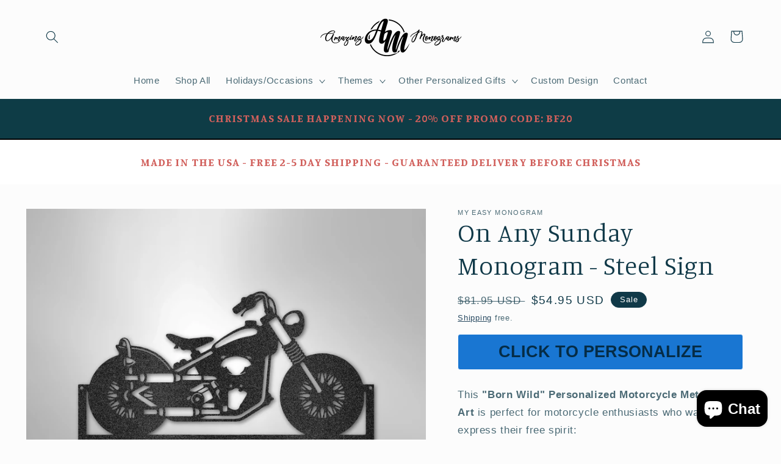

--- FILE ---
content_type: text/html; charset=utf-8
request_url: https://www.amazingmonogram.com/products/on-any-sunday-monogram-steel-sign-1
body_size: 37082
content:
<!doctype html>
<html class="no-js" lang="en">
  <head>
    <meta charset="utf-8">
    <meta http-equiv="X-UA-Compatible" content="IE=edge">
    <meta name="viewport" content="width=device-width,initial-scale=1">
    <meta name="theme-color" content="">
    <link rel="canonical" href="https://www.amazingmonogram.com/products/on-any-sunday-monogram-steel-sign-1">
    <link rel="preconnect" href="https://cdn.shopify.com" crossorigin><link rel="icon" type="image/png" href="//www.amazingmonogram.com/cdn/shop/files/TinyTake04-06-2022-09-57-50.png?crop=center&height=32&v=1654354951&width=32"><link rel="preconnect" href="https://fonts.shopifycdn.com" crossorigin><title>
      On Any Sunday Monogram - Steel Sign
 &ndash; Amazing Monograms</title>

    
      <meta name="description" content="This &quot;Born Wild&quot; Personalized Motorcycle Metal Wall Art is perfect for motorcycle enthusiasts who want to express their free spirit: Rugged and Bold: The detailed motorcycle design, combined with the phrase &quot;Born Wild,&quot; captures the essence of freedom and the open road. Customizable Text: Personalize this piece with an">
    

    

<meta property="og:site_name" content="Amazing Monograms">
<meta property="og:url" content="https://www.amazingmonogram.com/products/on-any-sunday-monogram-steel-sign-1">
<meta property="og:title" content="On Any Sunday Monogram - Steel Sign">
<meta property="og:type" content="product">
<meta property="og:description" content="This &quot;Born Wild&quot; Personalized Motorcycle Metal Wall Art is perfect for motorcycle enthusiasts who want to express their free spirit: Rugged and Bold: The detailed motorcycle design, combined with the phrase &quot;Born Wild,&quot; captures the essence of freedom and the open road. Customizable Text: Personalize this piece with an"><meta property="og:image" content="http://www.amazingmonogram.com/cdn/shop/products/MEM-329-00-Black.png?v=1667773574">
  <meta property="og:image:secure_url" content="https://www.amazingmonogram.com/cdn/shop/products/MEM-329-00-Black.png?v=1667773574">
  <meta property="og:image:width" content="1000">
  <meta property="og:image:height" content="1000"><meta property="og:price:amount" content="54.95">
  <meta property="og:price:currency" content="USD"><meta name="twitter:card" content="summary_large_image">
<meta name="twitter:title" content="On Any Sunday Monogram - Steel Sign">
<meta name="twitter:description" content="This &quot;Born Wild&quot; Personalized Motorcycle Metal Wall Art is perfect for motorcycle enthusiasts who want to express their free spirit: Rugged and Bold: The detailed motorcycle design, combined with the phrase &quot;Born Wild,&quot; captures the essence of freedom and the open road. Customizable Text: Personalize this piece with an">


    <script src="//www.amazingmonogram.com/cdn/shop/t/6/assets/global.js?v=24850326154503943211725844953" defer="defer"></script>
    <script>window.performance && window.performance.mark && window.performance.mark('shopify.content_for_header.start');</script><meta name="google-site-verification" content="pxTKpCej65om22rUZ4SjXepwMJFJeQGRG4RQZTObrMY">
<meta name="facebook-domain-verification" content="20mk7jppvavonhnk4wfapi635gpn02">
<meta id="shopify-digital-wallet" name="shopify-digital-wallet" content="/64658342127/digital_wallets/dialog">
<meta name="shopify-checkout-api-token" content="3d6f360660e9cdbe53f0e0adf3147dbf">
<meta id="in-context-paypal-metadata" data-shop-id="64658342127" data-venmo-supported="false" data-environment="production" data-locale="en_US" data-paypal-v4="true" data-currency="USD">
<link rel="alternate" type="application/json+oembed" href="https://www.amazingmonogram.com/products/on-any-sunday-monogram-steel-sign-1.oembed">
<script async="async" src="/checkouts/internal/preloads.js?locale=en-US"></script>
<link rel="preconnect" href="https://shop.app" crossorigin="anonymous">
<script async="async" src="https://shop.app/checkouts/internal/preloads.js?locale=en-US&shop_id=64658342127" crossorigin="anonymous"></script>
<script id="apple-pay-shop-capabilities" type="application/json">{"shopId":64658342127,"countryCode":"US","currencyCode":"USD","merchantCapabilities":["supports3DS"],"merchantId":"gid:\/\/shopify\/Shop\/64658342127","merchantName":"Amazing Monograms","requiredBillingContactFields":["postalAddress","email"],"requiredShippingContactFields":["postalAddress","email"],"shippingType":"shipping","supportedNetworks":["visa","masterCard","amex","discover","elo","jcb"],"total":{"type":"pending","label":"Amazing Monograms","amount":"1.00"},"shopifyPaymentsEnabled":true,"supportsSubscriptions":true}</script>
<script id="shopify-features" type="application/json">{"accessToken":"3d6f360660e9cdbe53f0e0adf3147dbf","betas":["rich-media-storefront-analytics"],"domain":"www.amazingmonogram.com","predictiveSearch":true,"shopId":64658342127,"locale":"en"}</script>
<script>var Shopify = Shopify || {};
Shopify.shop = "amazing-monogram.myshopify.com";
Shopify.locale = "en";
Shopify.currency = {"active":"USD","rate":"1.0"};
Shopify.country = "US";
Shopify.theme = {"name":"Copy of Copy of Studio","id":145435558127,"schema_name":"Studio","schema_version":"2.0.0","theme_store_id":1431,"role":"main"};
Shopify.theme.handle = "null";
Shopify.theme.style = {"id":null,"handle":null};
Shopify.cdnHost = "www.amazingmonogram.com/cdn";
Shopify.routes = Shopify.routes || {};
Shopify.routes.root = "/";</script>
<script type="module">!function(o){(o.Shopify=o.Shopify||{}).modules=!0}(window);</script>
<script>!function(o){function n(){var o=[];function n(){o.push(Array.prototype.slice.apply(arguments))}return n.q=o,n}var t=o.Shopify=o.Shopify||{};t.loadFeatures=n(),t.autoloadFeatures=n()}(window);</script>
<script>
  window.ShopifyPay = window.ShopifyPay || {};
  window.ShopifyPay.apiHost = "shop.app\/pay";
  window.ShopifyPay.redirectState = null;
</script>
<script id="shop-js-analytics" type="application/json">{"pageType":"product"}</script>
<script defer="defer" async type="module" src="//www.amazingmonogram.com/cdn/shopifycloud/shop-js/modules/v2/client.init-shop-cart-sync_IZsNAliE.en.esm.js"></script>
<script defer="defer" async type="module" src="//www.amazingmonogram.com/cdn/shopifycloud/shop-js/modules/v2/chunk.common_0OUaOowp.esm.js"></script>
<script type="module">
  await import("//www.amazingmonogram.com/cdn/shopifycloud/shop-js/modules/v2/client.init-shop-cart-sync_IZsNAliE.en.esm.js");
await import("//www.amazingmonogram.com/cdn/shopifycloud/shop-js/modules/v2/chunk.common_0OUaOowp.esm.js");

  window.Shopify.SignInWithShop?.initShopCartSync?.({"fedCMEnabled":true,"windoidEnabled":true});

</script>
<script defer="defer" async type="module" src="//www.amazingmonogram.com/cdn/shopifycloud/shop-js/modules/v2/client.payment-terms_CNlwjfZz.en.esm.js"></script>
<script defer="defer" async type="module" src="//www.amazingmonogram.com/cdn/shopifycloud/shop-js/modules/v2/chunk.common_0OUaOowp.esm.js"></script>
<script defer="defer" async type="module" src="//www.amazingmonogram.com/cdn/shopifycloud/shop-js/modules/v2/chunk.modal_CGo_dVj3.esm.js"></script>
<script type="module">
  await import("//www.amazingmonogram.com/cdn/shopifycloud/shop-js/modules/v2/client.payment-terms_CNlwjfZz.en.esm.js");
await import("//www.amazingmonogram.com/cdn/shopifycloud/shop-js/modules/v2/chunk.common_0OUaOowp.esm.js");
await import("//www.amazingmonogram.com/cdn/shopifycloud/shop-js/modules/v2/chunk.modal_CGo_dVj3.esm.js");

  
</script>
<script>
  window.Shopify = window.Shopify || {};
  if (!window.Shopify.featureAssets) window.Shopify.featureAssets = {};
  window.Shopify.featureAssets['shop-js'] = {"shop-cart-sync":["modules/v2/client.shop-cart-sync_DLOhI_0X.en.esm.js","modules/v2/chunk.common_0OUaOowp.esm.js"],"init-fed-cm":["modules/v2/client.init-fed-cm_C6YtU0w6.en.esm.js","modules/v2/chunk.common_0OUaOowp.esm.js"],"shop-button":["modules/v2/client.shop-button_BCMx7GTG.en.esm.js","modules/v2/chunk.common_0OUaOowp.esm.js"],"shop-cash-offers":["modules/v2/client.shop-cash-offers_BT26qb5j.en.esm.js","modules/v2/chunk.common_0OUaOowp.esm.js","modules/v2/chunk.modal_CGo_dVj3.esm.js"],"init-windoid":["modules/v2/client.init-windoid_B9PkRMql.en.esm.js","modules/v2/chunk.common_0OUaOowp.esm.js"],"init-shop-email-lookup-coordinator":["modules/v2/client.init-shop-email-lookup-coordinator_DZkqjsbU.en.esm.js","modules/v2/chunk.common_0OUaOowp.esm.js"],"shop-toast-manager":["modules/v2/client.shop-toast-manager_Di2EnuM7.en.esm.js","modules/v2/chunk.common_0OUaOowp.esm.js"],"shop-login-button":["modules/v2/client.shop-login-button_BtqW_SIO.en.esm.js","modules/v2/chunk.common_0OUaOowp.esm.js","modules/v2/chunk.modal_CGo_dVj3.esm.js"],"avatar":["modules/v2/client.avatar_BTnouDA3.en.esm.js"],"pay-button":["modules/v2/client.pay-button_CWa-C9R1.en.esm.js","modules/v2/chunk.common_0OUaOowp.esm.js"],"init-shop-cart-sync":["modules/v2/client.init-shop-cart-sync_IZsNAliE.en.esm.js","modules/v2/chunk.common_0OUaOowp.esm.js"],"init-customer-accounts":["modules/v2/client.init-customer-accounts_DenGwJTU.en.esm.js","modules/v2/client.shop-login-button_BtqW_SIO.en.esm.js","modules/v2/chunk.common_0OUaOowp.esm.js","modules/v2/chunk.modal_CGo_dVj3.esm.js"],"init-shop-for-new-customer-accounts":["modules/v2/client.init-shop-for-new-customer-accounts_JdHXxpS9.en.esm.js","modules/v2/client.shop-login-button_BtqW_SIO.en.esm.js","modules/v2/chunk.common_0OUaOowp.esm.js","modules/v2/chunk.modal_CGo_dVj3.esm.js"],"init-customer-accounts-sign-up":["modules/v2/client.init-customer-accounts-sign-up_D6__K_p8.en.esm.js","modules/v2/client.shop-login-button_BtqW_SIO.en.esm.js","modules/v2/chunk.common_0OUaOowp.esm.js","modules/v2/chunk.modal_CGo_dVj3.esm.js"],"checkout-modal":["modules/v2/client.checkout-modal_C_ZQDY6s.en.esm.js","modules/v2/chunk.common_0OUaOowp.esm.js","modules/v2/chunk.modal_CGo_dVj3.esm.js"],"shop-follow-button":["modules/v2/client.shop-follow-button_XetIsj8l.en.esm.js","modules/v2/chunk.common_0OUaOowp.esm.js","modules/v2/chunk.modal_CGo_dVj3.esm.js"],"lead-capture":["modules/v2/client.lead-capture_DvA72MRN.en.esm.js","modules/v2/chunk.common_0OUaOowp.esm.js","modules/v2/chunk.modal_CGo_dVj3.esm.js"],"shop-login":["modules/v2/client.shop-login_ClXNxyh6.en.esm.js","modules/v2/chunk.common_0OUaOowp.esm.js","modules/v2/chunk.modal_CGo_dVj3.esm.js"],"payment-terms":["modules/v2/client.payment-terms_CNlwjfZz.en.esm.js","modules/v2/chunk.common_0OUaOowp.esm.js","modules/v2/chunk.modal_CGo_dVj3.esm.js"]};
</script>
<script id="__st">var __st={"a":64658342127,"offset":-21600,"reqid":"3316c28c-1bc6-4434-b43b-59cd20c4e9d5-1768428302","pageurl":"www.amazingmonogram.com\/products\/on-any-sunday-monogram-steel-sign-1","u":"8cde69cd96d7","p":"product","rtyp":"product","rid":7908227973359};</script>
<script>window.ShopifyPaypalV4VisibilityTracking = true;</script>
<script id="captcha-bootstrap">!function(){'use strict';const t='contact',e='account',n='new_comment',o=[[t,t],['blogs',n],['comments',n],[t,'customer']],c=[[e,'customer_login'],[e,'guest_login'],[e,'recover_customer_password'],[e,'create_customer']],r=t=>t.map((([t,e])=>`form[action*='/${t}']:not([data-nocaptcha='true']) input[name='form_type'][value='${e}']`)).join(','),a=t=>()=>t?[...document.querySelectorAll(t)].map((t=>t.form)):[];function s(){const t=[...o],e=r(t);return a(e)}const i='password',u='form_key',d=['recaptcha-v3-token','g-recaptcha-response','h-captcha-response',i],f=()=>{try{return window.sessionStorage}catch{return}},m='__shopify_v',_=t=>t.elements[u];function p(t,e,n=!1){try{const o=window.sessionStorage,c=JSON.parse(o.getItem(e)),{data:r}=function(t){const{data:e,action:n}=t;return t[m]||n?{data:e,action:n}:{data:t,action:n}}(c);for(const[e,n]of Object.entries(r))t.elements[e]&&(t.elements[e].value=n);n&&o.removeItem(e)}catch(o){console.error('form repopulation failed',{error:o})}}const l='form_type',E='cptcha';function T(t){t.dataset[E]=!0}const w=window,h=w.document,L='Shopify',v='ce_forms',y='captcha';let A=!1;((t,e)=>{const n=(g='f06e6c50-85a8-45c8-87d0-21a2b65856fe',I='https://cdn.shopify.com/shopifycloud/storefront-forms-hcaptcha/ce_storefront_forms_captcha_hcaptcha.v1.5.2.iife.js',D={infoText:'Protected by hCaptcha',privacyText:'Privacy',termsText:'Terms'},(t,e,n)=>{const o=w[L][v],c=o.bindForm;if(c)return c(t,g,e,D).then(n);var r;o.q.push([[t,g,e,D],n]),r=I,A||(h.body.append(Object.assign(h.createElement('script'),{id:'captcha-provider',async:!0,src:r})),A=!0)});var g,I,D;w[L]=w[L]||{},w[L][v]=w[L][v]||{},w[L][v].q=[],w[L][y]=w[L][y]||{},w[L][y].protect=function(t,e){n(t,void 0,e),T(t)},Object.freeze(w[L][y]),function(t,e,n,w,h,L){const[v,y,A,g]=function(t,e,n){const i=e?o:[],u=t?c:[],d=[...i,...u],f=r(d),m=r(i),_=r(d.filter((([t,e])=>n.includes(e))));return[a(f),a(m),a(_),s()]}(w,h,L),I=t=>{const e=t.target;return e instanceof HTMLFormElement?e:e&&e.form},D=t=>v().includes(t);t.addEventListener('submit',(t=>{const e=I(t);if(!e)return;const n=D(e)&&!e.dataset.hcaptchaBound&&!e.dataset.recaptchaBound,o=_(e),c=g().includes(e)&&(!o||!o.value);(n||c)&&t.preventDefault(),c&&!n&&(function(t){try{if(!f())return;!function(t){const e=f();if(!e)return;const n=_(t);if(!n)return;const o=n.value;o&&e.removeItem(o)}(t);const e=Array.from(Array(32),(()=>Math.random().toString(36)[2])).join('');!function(t,e){_(t)||t.append(Object.assign(document.createElement('input'),{type:'hidden',name:u})),t.elements[u].value=e}(t,e),function(t,e){const n=f();if(!n)return;const o=[...t.querySelectorAll(`input[type='${i}']`)].map((({name:t})=>t)),c=[...d,...o],r={};for(const[a,s]of new FormData(t).entries())c.includes(a)||(r[a]=s);n.setItem(e,JSON.stringify({[m]:1,action:t.action,data:r}))}(t,e)}catch(e){console.error('failed to persist form',e)}}(e),e.submit())}));const S=(t,e)=>{t&&!t.dataset[E]&&(n(t,e.some((e=>e===t))),T(t))};for(const o of['focusin','change'])t.addEventListener(o,(t=>{const e=I(t);D(e)&&S(e,y())}));const B=e.get('form_key'),M=e.get(l),P=B&&M;t.addEventListener('DOMContentLoaded',(()=>{const t=y();if(P)for(const e of t)e.elements[l].value===M&&p(e,B);[...new Set([...A(),...v().filter((t=>'true'===t.dataset.shopifyCaptcha))])].forEach((e=>S(e,t)))}))}(h,new URLSearchParams(w.location.search),n,t,e,['guest_login'])})(!0,!0)}();</script>
<script integrity="sha256-4kQ18oKyAcykRKYeNunJcIwy7WH5gtpwJnB7kiuLZ1E=" data-source-attribution="shopify.loadfeatures" defer="defer" src="//www.amazingmonogram.com/cdn/shopifycloud/storefront/assets/storefront/load_feature-a0a9edcb.js" crossorigin="anonymous"></script>
<script crossorigin="anonymous" defer="defer" src="//www.amazingmonogram.com/cdn/shopifycloud/storefront/assets/shopify_pay/storefront-65b4c6d7.js?v=20250812"></script>
<script data-source-attribution="shopify.dynamic_checkout.dynamic.init">var Shopify=Shopify||{};Shopify.PaymentButton=Shopify.PaymentButton||{isStorefrontPortableWallets:!0,init:function(){window.Shopify.PaymentButton.init=function(){};var t=document.createElement("script");t.src="https://www.amazingmonogram.com/cdn/shopifycloud/portable-wallets/latest/portable-wallets.en.js",t.type="module",document.head.appendChild(t)}};
</script>
<script data-source-attribution="shopify.dynamic_checkout.buyer_consent">
  function portableWalletsHideBuyerConsent(e){var t=document.getElementById("shopify-buyer-consent"),n=document.getElementById("shopify-subscription-policy-button");t&&n&&(t.classList.add("hidden"),t.setAttribute("aria-hidden","true"),n.removeEventListener("click",e))}function portableWalletsShowBuyerConsent(e){var t=document.getElementById("shopify-buyer-consent"),n=document.getElementById("shopify-subscription-policy-button");t&&n&&(t.classList.remove("hidden"),t.removeAttribute("aria-hidden"),n.addEventListener("click",e))}window.Shopify?.PaymentButton&&(window.Shopify.PaymentButton.hideBuyerConsent=portableWalletsHideBuyerConsent,window.Shopify.PaymentButton.showBuyerConsent=portableWalletsShowBuyerConsent);
</script>
<script data-source-attribution="shopify.dynamic_checkout.cart.bootstrap">document.addEventListener("DOMContentLoaded",(function(){function t(){return document.querySelector("shopify-accelerated-checkout-cart, shopify-accelerated-checkout")}if(t())Shopify.PaymentButton.init();else{new MutationObserver((function(e,n){t()&&(Shopify.PaymentButton.init(),n.disconnect())})).observe(document.body,{childList:!0,subtree:!0})}}));
</script>
<link id="shopify-accelerated-checkout-styles" rel="stylesheet" media="screen" href="https://www.amazingmonogram.com/cdn/shopifycloud/portable-wallets/latest/accelerated-checkout-backwards-compat.css" crossorigin="anonymous">
<style id="shopify-accelerated-checkout-cart">
        #shopify-buyer-consent {
  margin-top: 1em;
  display: inline-block;
  width: 100%;
}

#shopify-buyer-consent.hidden {
  display: none;
}

#shopify-subscription-policy-button {
  background: none;
  border: none;
  padding: 0;
  text-decoration: underline;
  font-size: inherit;
  cursor: pointer;
}

#shopify-subscription-policy-button::before {
  box-shadow: none;
}

      </style>
<script id="sections-script" data-sections="product-recommendations,header,footer" defer="defer" src="//www.amazingmonogram.com/cdn/shop/t/6/compiled_assets/scripts.js?477"></script>
<script>window.performance && window.performance.mark && window.performance.mark('shopify.content_for_header.end');</script>


    <style data-shopify>
      @font-face {
  font-family: Manuale;
  font-weight: 300;
  font-style: normal;
  font-display: swap;
  src: url("//www.amazingmonogram.com/cdn/fonts/manuale/manuale_n3.0baac6564b6ed416af2c179e69ad2689bd829f1a.woff2") format("woff2"),
       url("//www.amazingmonogram.com/cdn/fonts/manuale/manuale_n3.3b80020a9032b8fdf9b79d72323aacd37cfccc1f.woff") format("woff");
}

      @font-face {
  font-family: Manuale;
  font-weight: 700;
  font-style: normal;
  font-display: swap;
  src: url("//www.amazingmonogram.com/cdn/fonts/manuale/manuale_n7.3ba047f22d4f96763fb98130d717aa23f3693e91.woff2") format("woff2"),
       url("//www.amazingmonogram.com/cdn/fonts/manuale/manuale_n7.d41567120e3bfda7b74704ba4a90a9bcb1d16998.woff") format("woff");
}

      @font-face {
  font-family: Manuale;
  font-weight: 300;
  font-style: italic;
  font-display: swap;
  src: url("//www.amazingmonogram.com/cdn/fonts/manuale/manuale_i3.8cbe945d7f8e216c7231bccf91cc310dd97f8ab7.woff2") format("woff2"),
       url("//www.amazingmonogram.com/cdn/fonts/manuale/manuale_i3.b7e6796aef798c07921d6148fdfe101e7b005e4c.woff") format("woff");
}

      @font-face {
  font-family: Manuale;
  font-weight: 700;
  font-style: italic;
  font-display: swap;
  src: url("//www.amazingmonogram.com/cdn/fonts/manuale/manuale_i7.3e507417c47b4832577c8acf727857a21bf11116.woff2") format("woff2"),
       url("//www.amazingmonogram.com/cdn/fonts/manuale/manuale_i7.eb96031fac61588a1dde990db53eb087563603d7.woff") format("woff");
}

      @font-face {
  font-family: Manuale;
  font-weight: 300;
  font-style: normal;
  font-display: swap;
  src: url("//www.amazingmonogram.com/cdn/fonts/manuale/manuale_n3.0baac6564b6ed416af2c179e69ad2689bd829f1a.woff2") format("woff2"),
       url("//www.amazingmonogram.com/cdn/fonts/manuale/manuale_n3.3b80020a9032b8fdf9b79d72323aacd37cfccc1f.woff") format("woff");
}


      :root {
        --font-body-family: Manuale, serif;
        --font-body-style: normal;
        --font-body-weight: 300;
        --font-body-weight-bold: 600;

        --font-heading-family: Manuale, serif;
        --font-heading-style: normal;
        --font-heading-weight: 300;

        --font-body-scale: 1.05;
        --font-heading-scale: 1.0;

        --color-base-text: 16, 57, 72;
        --color-shadow: 16, 57, 72;
        --color-base-background-1: 252, 252, 252;
        --color-base-background-2: 235, 236, 237;
        --color-base-solid-button-labels: 252, 252, 252;
        --color-base-outline-button-labels: 5, 44, 70;
        --color-base-accent-1: 16, 57, 72;
        --color-base-accent-2: 16, 57, 72;
        --payment-terms-background-color: #fcfcfc;

        --gradient-base-background-1: #fcfcfc;
        --gradient-base-background-2: #ebeced;
        --gradient-base-accent-1: #103948;
        --gradient-base-accent-2: #103948;

        --media-padding: px;
        --media-border-opacity: 0.05;
        --media-border-width: 0px;
        --media-radius: 0px;
        --media-shadow-opacity: 0.0;
        --media-shadow-horizontal-offset: 0px;
        --media-shadow-vertical-offset: 0px;
        --media-shadow-blur-radius: 0px;

        --page-width: 120rem;
        --page-width-margin: 0rem;

        --card-image-padding: 0.0rem;
        --card-corner-radius: 0.0rem;
        --card-text-alignment: center;
        --card-border-width: 0.0rem;
        --card-border-opacity: 0.0;
        --card-shadow-opacity: 0.1;
        --card-shadow-horizontal-offset: 0.0rem;
        --card-shadow-vertical-offset: 0.0rem;
        --card-shadow-blur-radius: 0.0rem;

        --badge-corner-radius: 4.0rem;

        --popup-border-width: 0px;
        --popup-border-opacity: 0.1;
        --popup-corner-radius: 0px;
        --popup-shadow-opacity: 0.1;
        --popup-shadow-horizontal-offset: -4px;
        --popup-shadow-vertical-offset: 6px;
        --popup-shadow-blur-radius: 5px;

        --drawer-border-width: 1px;
        --drawer-border-opacity: 0.1;
        --drawer-shadow-opacity: 0.0;
        --drawer-shadow-horizontal-offset: 0px;
        --drawer-shadow-vertical-offset: 0px;
        --drawer-shadow-blur-radius: 0px;

        --spacing-sections-desktop: 0px;
        --spacing-sections-mobile: 0px;

        --grid-desktop-vertical-spacing: 40px;
        --grid-desktop-horizontal-spacing: 40px;
        --grid-mobile-vertical-spacing: 20px;
        --grid-mobile-horizontal-spacing: 20px;

        --text-boxes-border-opacity: 0.0;
        --text-boxes-border-width: 0px;
        --text-boxes-radius: 0px;
        --text-boxes-shadow-opacity: 0.0;
        --text-boxes-shadow-horizontal-offset: 0px;
        --text-boxes-shadow-vertical-offset: 0px;
        --text-boxes-shadow-blur-radius: 0px;

        --buttons-radius: 40px;
        --buttons-radius-outset: 41px;
        --buttons-border-width: 1px;
        --buttons-border-opacity: 1.0;
        --buttons-shadow-opacity: 0.1;
        --buttons-shadow-horizontal-offset: 2px;
        --buttons-shadow-vertical-offset: 2px;
        --buttons-shadow-blur-radius: 5px;
        --buttons-border-offset: 0.3px;

        --inputs-radius: 2px;
        --inputs-border-width: 1px;
        --inputs-border-opacity: 0.15;
        --inputs-shadow-opacity: 0.05;
        --inputs-shadow-horizontal-offset: 2px;
        --inputs-margin-offset: 12px;
        --inputs-shadow-vertical-offset: 12px;
        --inputs-shadow-blur-radius: 5px;
        --inputs-radius-outset: 3px;

        --variant-pills-radius: 40px;
        --variant-pills-border-width: 1px;
        --variant-pills-border-opacity: 0.55;
        --variant-pills-shadow-opacity: 0.0;
        --variant-pills-shadow-horizontal-offset: 0px;
        --variant-pills-shadow-vertical-offset: 0px;
        --variant-pills-shadow-blur-radius: 0px;
      }

      *,
      *::before,
      *::after {
        box-sizing: inherit;
      }

      html {
        box-sizing: border-box;
        font-size: calc(var(--font-body-scale) * 62.5%);
        height: 100%;
      }

      body {
        display: grid;
        grid-template-rows: auto auto 1fr auto;
        grid-template-columns: 100%;
        min-height: 100%;
        margin: 0;
        font-size: 1.5rem;
        letter-spacing: 0.06rem;
        line-height: calc(1 + 0.8 / var(--font-body-scale));
        font-family: var(--font-body-family);
        font-style: var(--font-body-style);
        font-weight: var(--font-body-weight);
      }

      @media screen and (min-width: 750px) {
        body {
          font-size: 1.6rem;
        }
      }
    </style>

    <link href="//www.amazingmonogram.com/cdn/shop/t/6/assets/base.css?v=43506647322909552071764136731" rel="stylesheet" type="text/css" media="all" />
<link rel="preload" as="font" href="//www.amazingmonogram.com/cdn/fonts/manuale/manuale_n3.0baac6564b6ed416af2c179e69ad2689bd829f1a.woff2" type="font/woff2" crossorigin><link rel="preload" as="font" href="//www.amazingmonogram.com/cdn/fonts/manuale/manuale_n3.0baac6564b6ed416af2c179e69ad2689bd829f1a.woff2" type="font/woff2" crossorigin><link rel="stylesheet" href="//www.amazingmonogram.com/cdn/shop/t/6/assets/component-predictive-search.css?v=165644661289088488651725844953" media="print" onload="this.media='all'"><script>document.documentElement.className = document.documentElement.className.replace('no-js', 'js');
    if (Shopify.designMode) {
      document.documentElement.classList.add('shopify-design-mode');
    }
    </script>
  <!-- BEGIN app block: shopify://apps/klaviyo-email-marketing-sms/blocks/klaviyo-onsite-embed/2632fe16-c075-4321-a88b-50b567f42507 -->












  <script async src="https://static.klaviyo.com/onsite/js/Y3TfZM/klaviyo.js?company_id=Y3TfZM"></script>
  <script>!function(){if(!window.klaviyo){window._klOnsite=window._klOnsite||[];try{window.klaviyo=new Proxy({},{get:function(n,i){return"push"===i?function(){var n;(n=window._klOnsite).push.apply(n,arguments)}:function(){for(var n=arguments.length,o=new Array(n),w=0;w<n;w++)o[w]=arguments[w];var t="function"==typeof o[o.length-1]?o.pop():void 0,e=new Promise((function(n){window._klOnsite.push([i].concat(o,[function(i){t&&t(i),n(i)}]))}));return e}}})}catch(n){window.klaviyo=window.klaviyo||[],window.klaviyo.push=function(){var n;(n=window._klOnsite).push.apply(n,arguments)}}}}();</script>

  
    <script id="viewed_product">
      if (item == null) {
        var _learnq = _learnq || [];

        var MetafieldReviews = null
        var MetafieldYotpoRating = null
        var MetafieldYotpoCount = null
        var MetafieldLooxRating = null
        var MetafieldLooxCount = null
        var okendoProduct = null
        var okendoProductReviewCount = null
        var okendoProductReviewAverageValue = null
        try {
          // The following fields are used for Customer Hub recently viewed in order to add reviews.
          // This information is not part of __kla_viewed. Instead, it is part of __kla_viewed_reviewed_items
          MetafieldReviews = {};
          MetafieldYotpoRating = null
          MetafieldYotpoCount = null
          MetafieldLooxRating = null
          MetafieldLooxCount = null

          okendoProduct = null
          // If the okendo metafield is not legacy, it will error, which then requires the new json formatted data
          if (okendoProduct && 'error' in okendoProduct) {
            okendoProduct = null
          }
          okendoProductReviewCount = okendoProduct ? okendoProduct.reviewCount : null
          okendoProductReviewAverageValue = okendoProduct ? okendoProduct.reviewAverageValue : null
        } catch (error) {
          console.error('Error in Klaviyo onsite reviews tracking:', error);
        }

        var item = {
          Name: "On Any Sunday Monogram - Steel Sign",
          ProductID: 7908227973359,
          Categories: ["All Products","Garage \/ Man-Cave"],
          ImageURL: "https://www.amazingmonogram.com/cdn/shop/products/MEM-329-00-Black_grande.png?v=1667773574",
          URL: "https://www.amazingmonogram.com/products/on-any-sunday-monogram-steel-sign-1",
          Brand: "My Easy Monogram",
          Price: "$54.95",
          Value: "54.95",
          CompareAtPrice: "$360.95"
        };
        _learnq.push(['track', 'Viewed Product', item]);
        _learnq.push(['trackViewedItem', {
          Title: item.Name,
          ItemId: item.ProductID,
          Categories: item.Categories,
          ImageUrl: item.ImageURL,
          Url: item.URL,
          Metadata: {
            Brand: item.Brand,
            Price: item.Price,
            Value: item.Value,
            CompareAtPrice: item.CompareAtPrice
          },
          metafields:{
            reviews: MetafieldReviews,
            yotpo:{
              rating: MetafieldYotpoRating,
              count: MetafieldYotpoCount,
            },
            loox:{
              rating: MetafieldLooxRating,
              count: MetafieldLooxCount,
            },
            okendo: {
              rating: okendoProductReviewAverageValue,
              count: okendoProductReviewCount,
            }
          }
        }]);
      }
    </script>
  




  <script>
    window.klaviyoReviewsProductDesignMode = false
  </script>







<!-- END app block --><!-- BEGIN app block: shopify://apps/live-product-options/blocks/app-embed/88bfdf40-5e27-4962-a966-70c8d1e87757 --><script>
  window.theme = window.theme || {};window.theme.moneyFormat = "${{amount}} USD";window.theme.moneyFormatWithCurrency = "${{amount}} USD";
  window.theme.currencies = ['USD'];
</script><script src="https://assets.cloudlift.app/api/assets/options.js?shop=amazing-monogram.myshopify.com" defer="defer"></script>
<!-- END app block --><script src="https://cdn.shopify.com/extensions/7bc9bb47-adfa-4267-963e-cadee5096caf/inbox-1252/assets/inbox-chat-loader.js" type="text/javascript" defer="defer"></script>
<link href="https://monorail-edge.shopifysvc.com" rel="dns-prefetch">
<script>(function(){if ("sendBeacon" in navigator && "performance" in window) {try {var session_token_from_headers = performance.getEntriesByType('navigation')[0].serverTiming.find(x => x.name == '_s').description;} catch {var session_token_from_headers = undefined;}var session_cookie_matches = document.cookie.match(/_shopify_s=([^;]*)/);var session_token_from_cookie = session_cookie_matches && session_cookie_matches.length === 2 ? session_cookie_matches[1] : "";var session_token = session_token_from_headers || session_token_from_cookie || "";function handle_abandonment_event(e) {var entries = performance.getEntries().filter(function(entry) {return /monorail-edge.shopifysvc.com/.test(entry.name);});if (!window.abandonment_tracked && entries.length === 0) {window.abandonment_tracked = true;var currentMs = Date.now();var navigation_start = performance.timing.navigationStart;var payload = {shop_id: 64658342127,url: window.location.href,navigation_start,duration: currentMs - navigation_start,session_token,page_type: "product"};window.navigator.sendBeacon("https://monorail-edge.shopifysvc.com/v1/produce", JSON.stringify({schema_id: "online_store_buyer_site_abandonment/1.1",payload: payload,metadata: {event_created_at_ms: currentMs,event_sent_at_ms: currentMs}}));}}window.addEventListener('pagehide', handle_abandonment_event);}}());</script>
<script id="web-pixels-manager-setup">(function e(e,d,r,n,o){if(void 0===o&&(o={}),!Boolean(null===(a=null===(i=window.Shopify)||void 0===i?void 0:i.analytics)||void 0===a?void 0:a.replayQueue)){var i,a;window.Shopify=window.Shopify||{};var t=window.Shopify;t.analytics=t.analytics||{};var s=t.analytics;s.replayQueue=[],s.publish=function(e,d,r){return s.replayQueue.push([e,d,r]),!0};try{self.performance.mark("wpm:start")}catch(e){}var l=function(){var e={modern:/Edge?\/(1{2}[4-9]|1[2-9]\d|[2-9]\d{2}|\d{4,})\.\d+(\.\d+|)|Firefox\/(1{2}[4-9]|1[2-9]\d|[2-9]\d{2}|\d{4,})\.\d+(\.\d+|)|Chrom(ium|e)\/(9{2}|\d{3,})\.\d+(\.\d+|)|(Maci|X1{2}).+ Version\/(15\.\d+|(1[6-9]|[2-9]\d|\d{3,})\.\d+)([,.]\d+|)( \(\w+\)|)( Mobile\/\w+|) Safari\/|Chrome.+OPR\/(9{2}|\d{3,})\.\d+\.\d+|(CPU[ +]OS|iPhone[ +]OS|CPU[ +]iPhone|CPU IPhone OS|CPU iPad OS)[ +]+(15[._]\d+|(1[6-9]|[2-9]\d|\d{3,})[._]\d+)([._]\d+|)|Android:?[ /-](13[3-9]|1[4-9]\d|[2-9]\d{2}|\d{4,})(\.\d+|)(\.\d+|)|Android.+Firefox\/(13[5-9]|1[4-9]\d|[2-9]\d{2}|\d{4,})\.\d+(\.\d+|)|Android.+Chrom(ium|e)\/(13[3-9]|1[4-9]\d|[2-9]\d{2}|\d{4,})\.\d+(\.\d+|)|SamsungBrowser\/([2-9]\d|\d{3,})\.\d+/,legacy:/Edge?\/(1[6-9]|[2-9]\d|\d{3,})\.\d+(\.\d+|)|Firefox\/(5[4-9]|[6-9]\d|\d{3,})\.\d+(\.\d+|)|Chrom(ium|e)\/(5[1-9]|[6-9]\d|\d{3,})\.\d+(\.\d+|)([\d.]+$|.*Safari\/(?![\d.]+ Edge\/[\d.]+$))|(Maci|X1{2}).+ Version\/(10\.\d+|(1[1-9]|[2-9]\d|\d{3,})\.\d+)([,.]\d+|)( \(\w+\)|)( Mobile\/\w+|) Safari\/|Chrome.+OPR\/(3[89]|[4-9]\d|\d{3,})\.\d+\.\d+|(CPU[ +]OS|iPhone[ +]OS|CPU[ +]iPhone|CPU IPhone OS|CPU iPad OS)[ +]+(10[._]\d+|(1[1-9]|[2-9]\d|\d{3,})[._]\d+)([._]\d+|)|Android:?[ /-](13[3-9]|1[4-9]\d|[2-9]\d{2}|\d{4,})(\.\d+|)(\.\d+|)|Mobile Safari.+OPR\/([89]\d|\d{3,})\.\d+\.\d+|Android.+Firefox\/(13[5-9]|1[4-9]\d|[2-9]\d{2}|\d{4,})\.\d+(\.\d+|)|Android.+Chrom(ium|e)\/(13[3-9]|1[4-9]\d|[2-9]\d{2}|\d{4,})\.\d+(\.\d+|)|Android.+(UC? ?Browser|UCWEB|U3)[ /]?(15\.([5-9]|\d{2,})|(1[6-9]|[2-9]\d|\d{3,})\.\d+)\.\d+|SamsungBrowser\/(5\.\d+|([6-9]|\d{2,})\.\d+)|Android.+MQ{2}Browser\/(14(\.(9|\d{2,})|)|(1[5-9]|[2-9]\d|\d{3,})(\.\d+|))(\.\d+|)|K[Aa][Ii]OS\/(3\.\d+|([4-9]|\d{2,})\.\d+)(\.\d+|)/},d=e.modern,r=e.legacy,n=navigator.userAgent;return n.match(d)?"modern":n.match(r)?"legacy":"unknown"}(),u="modern"===l?"modern":"legacy",c=(null!=n?n:{modern:"",legacy:""})[u],f=function(e){return[e.baseUrl,"/wpm","/b",e.hashVersion,"modern"===e.buildTarget?"m":"l",".js"].join("")}({baseUrl:d,hashVersion:r,buildTarget:u}),m=function(e){var d=e.version,r=e.bundleTarget,n=e.surface,o=e.pageUrl,i=e.monorailEndpoint;return{emit:function(e){var a=e.status,t=e.errorMsg,s=(new Date).getTime(),l=JSON.stringify({metadata:{event_sent_at_ms:s},events:[{schema_id:"web_pixels_manager_load/3.1",payload:{version:d,bundle_target:r,page_url:o,status:a,surface:n,error_msg:t},metadata:{event_created_at_ms:s}}]});if(!i)return console&&console.warn&&console.warn("[Web Pixels Manager] No Monorail endpoint provided, skipping logging."),!1;try{return self.navigator.sendBeacon.bind(self.navigator)(i,l)}catch(e){}var u=new XMLHttpRequest;try{return u.open("POST",i,!0),u.setRequestHeader("Content-Type","text/plain"),u.send(l),!0}catch(e){return console&&console.warn&&console.warn("[Web Pixels Manager] Got an unhandled error while logging to Monorail."),!1}}}}({version:r,bundleTarget:l,surface:e.surface,pageUrl:self.location.href,monorailEndpoint:e.monorailEndpoint});try{o.browserTarget=l,function(e){var d=e.src,r=e.async,n=void 0===r||r,o=e.onload,i=e.onerror,a=e.sri,t=e.scriptDataAttributes,s=void 0===t?{}:t,l=document.createElement("script"),u=document.querySelector("head"),c=document.querySelector("body");if(l.async=n,l.src=d,a&&(l.integrity=a,l.crossOrigin="anonymous"),s)for(var f in s)if(Object.prototype.hasOwnProperty.call(s,f))try{l.dataset[f]=s[f]}catch(e){}if(o&&l.addEventListener("load",o),i&&l.addEventListener("error",i),u)u.appendChild(l);else{if(!c)throw new Error("Did not find a head or body element to append the script");c.appendChild(l)}}({src:f,async:!0,onload:function(){if(!function(){var e,d;return Boolean(null===(d=null===(e=window.Shopify)||void 0===e?void 0:e.analytics)||void 0===d?void 0:d.initialized)}()){var d=window.webPixelsManager.init(e)||void 0;if(d){var r=window.Shopify.analytics;r.replayQueue.forEach((function(e){var r=e[0],n=e[1],o=e[2];d.publishCustomEvent(r,n,o)})),r.replayQueue=[],r.publish=d.publishCustomEvent,r.visitor=d.visitor,r.initialized=!0}}},onerror:function(){return m.emit({status:"failed",errorMsg:"".concat(f," has failed to load")})},sri:function(e){var d=/^sha384-[A-Za-z0-9+/=]+$/;return"string"==typeof e&&d.test(e)}(c)?c:"",scriptDataAttributes:o}),m.emit({status:"loading"})}catch(e){m.emit({status:"failed",errorMsg:(null==e?void 0:e.message)||"Unknown error"})}}})({shopId: 64658342127,storefrontBaseUrl: "https://www.amazingmonogram.com",extensionsBaseUrl: "https://extensions.shopifycdn.com/cdn/shopifycloud/web-pixels-manager",monorailEndpoint: "https://monorail-edge.shopifysvc.com/unstable/produce_batch",surface: "storefront-renderer",enabledBetaFlags: ["2dca8a86","a0d5f9d2"],webPixelsConfigList: [{"id":"1594458351","configuration":"{\"webPixelName\":\"Judge.me\"}","eventPayloadVersion":"v1","runtimeContext":"STRICT","scriptVersion":"34ad157958823915625854214640f0bf","type":"APP","apiClientId":683015,"privacyPurposes":["ANALYTICS"],"dataSharingAdjustments":{"protectedCustomerApprovalScopes":["read_customer_email","read_customer_name","read_customer_personal_data","read_customer_phone"]}},{"id":"480051439","configuration":"{\"pixel_id\":\"466697176369601\",\"pixel_type\":\"facebook_pixel\"}","eventPayloadVersion":"v1","runtimeContext":"OPEN","scriptVersion":"ca16bc87fe92b6042fbaa3acc2fbdaa6","type":"APP","apiClientId":2329312,"privacyPurposes":["ANALYTICS","MARKETING","SALE_OF_DATA"],"dataSharingAdjustments":{"protectedCustomerApprovalScopes":["read_customer_address","read_customer_email","read_customer_name","read_customer_personal_data","read_customer_phone"]}},{"id":"456425711","configuration":"{\"config\":\"{\\\"google_tag_ids\\\":[\\\"G-B3HC7G4PKE\\\",\\\"AW-16709225898\\\",\\\"GT-55B9RWX\\\"],\\\"target_country\\\":\\\"US\\\",\\\"gtag_events\\\":[{\\\"type\\\":\\\"begin_checkout\\\",\\\"action_label\\\":[\\\"G-B3HC7G4PKE\\\",\\\"AW-16709225898\\\/MIS_CPSE08UbEKqbyp8-\\\"]},{\\\"type\\\":\\\"search\\\",\\\"action_label\\\":[\\\"G-B3HC7G4PKE\\\",\\\"AW-16709225898\\\/P5haCICF08UbEKqbyp8-\\\"]},{\\\"type\\\":\\\"view_item\\\",\\\"action_label\\\":[\\\"G-B3HC7G4PKE\\\",\\\"AW-16709225898\\\/7FeaCP2E08UbEKqbyp8-\\\",\\\"MC-M8YQT16Z59\\\"]},{\\\"type\\\":\\\"purchase\\\",\\\"action_label\\\":[\\\"G-B3HC7G4PKE\\\",\\\"AW-16709225898\\\/NNzUCPGE08UbEKqbyp8-\\\",\\\"MC-M8YQT16Z59\\\"]},{\\\"type\\\":\\\"page_view\\\",\\\"action_label\\\":[\\\"G-B3HC7G4PKE\\\",\\\"AW-16709225898\\\/YqM2CPqE08UbEKqbyp8-\\\",\\\"MC-M8YQT16Z59\\\"]},{\\\"type\\\":\\\"add_payment_info\\\",\\\"action_label\\\":[\\\"G-B3HC7G4PKE\\\",\\\"AW-16709225898\\\/8ntXCIOF08UbEKqbyp8-\\\"]},{\\\"type\\\":\\\"add_to_cart\\\",\\\"action_label\\\":[\\\"G-B3HC7G4PKE\\\",\\\"AW-16709225898\\\/y6jDCPeE08UbEKqbyp8-\\\"]}],\\\"enable_monitoring_mode\\\":false}\"}","eventPayloadVersion":"v1","runtimeContext":"OPEN","scriptVersion":"b2a88bafab3e21179ed38636efcd8a93","type":"APP","apiClientId":1780363,"privacyPurposes":[],"dataSharingAdjustments":{"protectedCustomerApprovalScopes":["read_customer_address","read_customer_email","read_customer_name","read_customer_personal_data","read_customer_phone"]}},{"id":"405569775","configuration":"{\"pixelCode\":\"CG773ARC77UCKGLSGCOG\"}","eventPayloadVersion":"v1","runtimeContext":"STRICT","scriptVersion":"22e92c2ad45662f435e4801458fb78cc","type":"APP","apiClientId":4383523,"privacyPurposes":["ANALYTICS","MARKETING","SALE_OF_DATA"],"dataSharingAdjustments":{"protectedCustomerApprovalScopes":["read_customer_address","read_customer_email","read_customer_name","read_customer_personal_data","read_customer_phone"]}},{"id":"shopify-app-pixel","configuration":"{}","eventPayloadVersion":"v1","runtimeContext":"STRICT","scriptVersion":"0450","apiClientId":"shopify-pixel","type":"APP","privacyPurposes":["ANALYTICS","MARKETING"]},{"id":"shopify-custom-pixel","eventPayloadVersion":"v1","runtimeContext":"LAX","scriptVersion":"0450","apiClientId":"shopify-pixel","type":"CUSTOM","privacyPurposes":["ANALYTICS","MARKETING"]}],isMerchantRequest: false,initData: {"shop":{"name":"Amazing Monograms","paymentSettings":{"currencyCode":"USD"},"myshopifyDomain":"amazing-monogram.myshopify.com","countryCode":"US","storefrontUrl":"https:\/\/www.amazingmonogram.com"},"customer":null,"cart":null,"checkout":null,"productVariants":[{"price":{"amount":54.95,"currencyCode":"USD"},"product":{"title":"On Any Sunday Monogram - Steel Sign","vendor":"My Easy Monogram","id":"7908227973359","untranslatedTitle":"On Any Sunday Monogram - Steel Sign","url":"\/products\/on-any-sunday-monogram-steel-sign-1","type":"Custom"},"id":"43548765847791","image":{"src":"\/\/www.amazingmonogram.com\/cdn\/shop\/products\/MEM-329-00-Black.png?v=1667773574"},"sku":"MEM-329-00-12-Black","title":"Black \/ 12\"","untranslatedTitle":"Black \/ 12\""},{"price":{"amount":54.95,"currencyCode":"USD"},"product":{"title":"On Any Sunday Monogram - Steel Sign","vendor":"My Easy Monogram","id":"7908227973359","untranslatedTitle":"On Any Sunday Monogram - Steel Sign","url":"\/products\/on-any-sunday-monogram-steel-sign-1","type":"Custom"},"id":"43548765880559","image":{"src":"\/\/www.amazingmonogram.com\/cdn\/shop\/products\/MEM-329-00-Copper.png?v=1667245837"},"sku":"MEM-329-00-12-Copper","title":"Copper \/ 12\"","untranslatedTitle":"Copper \/ 12\""},{"price":{"amount":54.95,"currencyCode":"USD"},"product":{"title":"On Any Sunday Monogram - Steel Sign","vendor":"My Easy Monogram","id":"7908227973359","untranslatedTitle":"On Any Sunday Monogram - Steel Sign","url":"\/products\/on-any-sunday-monogram-steel-sign-1","type":"Custom"},"id":"43548765913327","image":{"src":"\/\/www.amazingmonogram.com\/cdn\/shop\/products\/MEM-329-00-Gold.png?v=1667773574"},"sku":"MEM-329-00-12-Gold","title":"Gold \/ 12\"","untranslatedTitle":"Gold \/ 12\""},{"price":{"amount":54.95,"currencyCode":"USD"},"product":{"title":"On Any Sunday Monogram - Steel Sign","vendor":"My Easy Monogram","id":"7908227973359","untranslatedTitle":"On Any Sunday Monogram - Steel Sign","url":"\/products\/on-any-sunday-monogram-steel-sign-1","type":"Custom"},"id":"43548765946095","image":{"src":"\/\/www.amazingmonogram.com\/cdn\/shop\/products\/MEM-329-00-Silver.png?v=1667773574"},"sku":"MEM-329-00-12-Silver","title":"Silver \/ 12\"","untranslatedTitle":"Silver \/ 12\""},{"price":{"amount":54.95,"currencyCode":"USD"},"product":{"title":"On Any Sunday Monogram - Steel Sign","vendor":"My Easy Monogram","id":"7908227973359","untranslatedTitle":"On Any Sunday Monogram - Steel Sign","url":"\/products\/on-any-sunday-monogram-steel-sign-1","type":"Custom"},"id":"43548765978863","image":{"src":"\/\/www.amazingmonogram.com\/cdn\/shop\/products\/MEM-329-00-White.png?v=1667773574"},"sku":"MEM-329-00-12-White","title":"White \/ 12\"","untranslatedTitle":"White \/ 12\""},{"price":{"amount":68.95,"currencyCode":"USD"},"product":{"title":"On Any Sunday Monogram - Steel Sign","vendor":"My Easy Monogram","id":"7908227973359","untranslatedTitle":"On Any Sunday Monogram - Steel Sign","url":"\/products\/on-any-sunday-monogram-steel-sign-1","type":"Custom"},"id":"43548766011631","image":{"src":"\/\/www.amazingmonogram.com\/cdn\/shop\/products\/MEM-329-00-Black.png?v=1667773574"},"sku":"MEM-329-00-15-Black","title":"Black \/ 15\"","untranslatedTitle":"Black \/ 15\""},{"price":{"amount":68.95,"currencyCode":"USD"},"product":{"title":"On Any Sunday Monogram - Steel Sign","vendor":"My Easy Monogram","id":"7908227973359","untranslatedTitle":"On Any Sunday Monogram - Steel Sign","url":"\/products\/on-any-sunday-monogram-steel-sign-1","type":"Custom"},"id":"43548766044399","image":{"src":"\/\/www.amazingmonogram.com\/cdn\/shop\/products\/MEM-329-00-Copper.png?v=1667245837"},"sku":"MEM-329-00-15-Copper","title":"Copper \/ 15\"","untranslatedTitle":"Copper \/ 15\""},{"price":{"amount":68.95,"currencyCode":"USD"},"product":{"title":"On Any Sunday Monogram - Steel Sign","vendor":"My Easy Monogram","id":"7908227973359","untranslatedTitle":"On Any Sunday Monogram - Steel Sign","url":"\/products\/on-any-sunday-monogram-steel-sign-1","type":"Custom"},"id":"43548766077167","image":{"src":"\/\/www.amazingmonogram.com\/cdn\/shop\/products\/MEM-329-00-Gold.png?v=1667773574"},"sku":"MEM-329-00-15-Gold","title":"Gold \/ 15\"","untranslatedTitle":"Gold \/ 15\""},{"price":{"amount":68.95,"currencyCode":"USD"},"product":{"title":"On Any Sunday Monogram - Steel Sign","vendor":"My Easy Monogram","id":"7908227973359","untranslatedTitle":"On Any Sunday Monogram - Steel Sign","url":"\/products\/on-any-sunday-monogram-steel-sign-1","type":"Custom"},"id":"43548766109935","image":{"src":"\/\/www.amazingmonogram.com\/cdn\/shop\/products\/MEM-329-00-Silver.png?v=1667773574"},"sku":"MEM-329-00-15-Silver","title":"Silver \/ 15\"","untranslatedTitle":"Silver \/ 15\""},{"price":{"amount":68.95,"currencyCode":"USD"},"product":{"title":"On Any Sunday Monogram - Steel Sign","vendor":"My Easy Monogram","id":"7908227973359","untranslatedTitle":"On Any Sunday Monogram - Steel Sign","url":"\/products\/on-any-sunday-monogram-steel-sign-1","type":"Custom"},"id":"43548766142703","image":{"src":"\/\/www.amazingmonogram.com\/cdn\/shop\/products\/MEM-329-00-White.png?v=1667773574"},"sku":"MEM-329-00-15-White","title":"White \/ 15\"","untranslatedTitle":"White \/ 15\""},{"price":{"amount":84.95,"currencyCode":"USD"},"product":{"title":"On Any Sunday Monogram - Steel Sign","vendor":"My Easy Monogram","id":"7908227973359","untranslatedTitle":"On Any Sunday Monogram - Steel Sign","url":"\/products\/on-any-sunday-monogram-steel-sign-1","type":"Custom"},"id":"43548766175471","image":{"src":"\/\/www.amazingmonogram.com\/cdn\/shop\/products\/MEM-329-00-Black.png?v=1667773574"},"sku":"MEM-329-00-18-Black","title":"Black \/ 18\"","untranslatedTitle":"Black \/ 18\""},{"price":{"amount":84.95,"currencyCode":"USD"},"product":{"title":"On Any Sunday Monogram - Steel Sign","vendor":"My Easy Monogram","id":"7908227973359","untranslatedTitle":"On Any Sunday Monogram - Steel Sign","url":"\/products\/on-any-sunday-monogram-steel-sign-1","type":"Custom"},"id":"43548766208239","image":{"src":"\/\/www.amazingmonogram.com\/cdn\/shop\/products\/MEM-329-00-Copper.png?v=1667245837"},"sku":"MEM-329-00-18-Copper","title":"Copper \/ 18\"","untranslatedTitle":"Copper \/ 18\""},{"price":{"amount":84.95,"currencyCode":"USD"},"product":{"title":"On Any Sunday Monogram - Steel Sign","vendor":"My Easy Monogram","id":"7908227973359","untranslatedTitle":"On Any Sunday Monogram - Steel Sign","url":"\/products\/on-any-sunday-monogram-steel-sign-1","type":"Custom"},"id":"43548766241007","image":{"src":"\/\/www.amazingmonogram.com\/cdn\/shop\/products\/MEM-329-00-Gold.png?v=1667773574"},"sku":"MEM-329-00-18-Gold","title":"Gold \/ 18\"","untranslatedTitle":"Gold \/ 18\""},{"price":{"amount":84.95,"currencyCode":"USD"},"product":{"title":"On Any Sunday Monogram - Steel Sign","vendor":"My Easy Monogram","id":"7908227973359","untranslatedTitle":"On Any Sunday Monogram - Steel Sign","url":"\/products\/on-any-sunday-monogram-steel-sign-1","type":"Custom"},"id":"43548766273775","image":{"src":"\/\/www.amazingmonogram.com\/cdn\/shop\/products\/MEM-329-00-Silver.png?v=1667773574"},"sku":"MEM-329-00-18-Silver","title":"Silver \/ 18\"","untranslatedTitle":"Silver \/ 18\""},{"price":{"amount":84.95,"currencyCode":"USD"},"product":{"title":"On Any Sunday Monogram - Steel Sign","vendor":"My Easy Monogram","id":"7908227973359","untranslatedTitle":"On Any Sunday Monogram - Steel Sign","url":"\/products\/on-any-sunday-monogram-steel-sign-1","type":"Custom"},"id":"43548766306543","image":{"src":"\/\/www.amazingmonogram.com\/cdn\/shop\/products\/MEM-329-00-White.png?v=1667773574"},"sku":"MEM-329-00-18-White","title":"White \/ 18\"","untranslatedTitle":"White \/ 18\""},{"price":{"amount":120.95,"currencyCode":"USD"},"product":{"title":"On Any Sunday Monogram - Steel Sign","vendor":"My Easy Monogram","id":"7908227973359","untranslatedTitle":"On Any Sunday Monogram - Steel Sign","url":"\/products\/on-any-sunday-monogram-steel-sign-1","type":"Custom"},"id":"43548766339311","image":{"src":"\/\/www.amazingmonogram.com\/cdn\/shop\/products\/MEM-329-00-Black.png?v=1667773574"},"sku":"MEM-329-00-24-Black","title":"Black \/ 24\"","untranslatedTitle":"Black \/ 24\""},{"price":{"amount":120.95,"currencyCode":"USD"},"product":{"title":"On Any Sunday Monogram - Steel Sign","vendor":"My Easy Monogram","id":"7908227973359","untranslatedTitle":"On Any Sunday Monogram - Steel Sign","url":"\/products\/on-any-sunday-monogram-steel-sign-1","type":"Custom"},"id":"43548766372079","image":{"src":"\/\/www.amazingmonogram.com\/cdn\/shop\/products\/MEM-329-00-Copper.png?v=1667245837"},"sku":"MEM-329-00-24-Copper","title":"Copper \/ 24\"","untranslatedTitle":"Copper \/ 24\""},{"price":{"amount":120.95,"currencyCode":"USD"},"product":{"title":"On Any Sunday Monogram - Steel Sign","vendor":"My Easy Monogram","id":"7908227973359","untranslatedTitle":"On Any Sunday Monogram - Steel Sign","url":"\/products\/on-any-sunday-monogram-steel-sign-1","type":"Custom"},"id":"43548766404847","image":{"src":"\/\/www.amazingmonogram.com\/cdn\/shop\/products\/MEM-329-00-Gold.png?v=1667773574"},"sku":"MEM-329-00-24-Gold","title":"Gold \/ 24\"","untranslatedTitle":"Gold \/ 24\""},{"price":{"amount":120.95,"currencyCode":"USD"},"product":{"title":"On Any Sunday Monogram - Steel Sign","vendor":"My Easy Monogram","id":"7908227973359","untranslatedTitle":"On Any Sunday Monogram - Steel Sign","url":"\/products\/on-any-sunday-monogram-steel-sign-1","type":"Custom"},"id":"43548766437615","image":{"src":"\/\/www.amazingmonogram.com\/cdn\/shop\/products\/MEM-329-00-Silver.png?v=1667773574"},"sku":"MEM-329-00-24-Silver","title":"Silver \/ 24\"","untranslatedTitle":"Silver \/ 24\""},{"price":{"amount":120.95,"currencyCode":"USD"},"product":{"title":"On Any Sunday Monogram - Steel Sign","vendor":"My Easy Monogram","id":"7908227973359","untranslatedTitle":"On Any Sunday Monogram - Steel Sign","url":"\/products\/on-any-sunday-monogram-steel-sign-1","type":"Custom"},"id":"43548766470383","image":{"src":"\/\/www.amazingmonogram.com\/cdn\/shop\/products\/MEM-329-00-White.png?v=1667773574"},"sku":"MEM-329-00-24-White","title":"White \/ 24\"","untranslatedTitle":"White \/ 24\""},{"price":{"amount":164.95,"currencyCode":"USD"},"product":{"title":"On Any Sunday Monogram - Steel Sign","vendor":"My Easy Monogram","id":"7908227973359","untranslatedTitle":"On Any Sunday Monogram - Steel Sign","url":"\/products\/on-any-sunday-monogram-steel-sign-1","type":"Custom"},"id":"43548766503151","image":{"src":"\/\/www.amazingmonogram.com\/cdn\/shop\/products\/MEM-329-00-Black.png?v=1667773574"},"sku":"MEM-329-00-30-Black","title":"Black \/ 30\"","untranslatedTitle":"Black \/ 30\""},{"price":{"amount":164.95,"currencyCode":"USD"},"product":{"title":"On Any Sunday Monogram - Steel Sign","vendor":"My Easy Monogram","id":"7908227973359","untranslatedTitle":"On Any Sunday Monogram - Steel Sign","url":"\/products\/on-any-sunday-monogram-steel-sign-1","type":"Custom"},"id":"43548766535919","image":{"src":"\/\/www.amazingmonogram.com\/cdn\/shop\/products\/MEM-329-00-Copper.png?v=1667245837"},"sku":"MEM-329-00-30-Copper","title":"Copper \/ 30\"","untranslatedTitle":"Copper \/ 30\""},{"price":{"amount":164.95,"currencyCode":"USD"},"product":{"title":"On Any Sunday Monogram - Steel Sign","vendor":"My Easy Monogram","id":"7908227973359","untranslatedTitle":"On Any Sunday Monogram - Steel Sign","url":"\/products\/on-any-sunday-monogram-steel-sign-1","type":"Custom"},"id":"43548766568687","image":{"src":"\/\/www.amazingmonogram.com\/cdn\/shop\/products\/MEM-329-00-Gold.png?v=1667773574"},"sku":"MEM-329-00-30-Gold","title":"Gold \/ 30\"","untranslatedTitle":"Gold \/ 30\""},{"price":{"amount":164.95,"currencyCode":"USD"},"product":{"title":"On Any Sunday Monogram - Steel Sign","vendor":"My Easy Monogram","id":"7908227973359","untranslatedTitle":"On Any Sunday Monogram - Steel Sign","url":"\/products\/on-any-sunday-monogram-steel-sign-1","type":"Custom"},"id":"43548766601455","image":{"src":"\/\/www.amazingmonogram.com\/cdn\/shop\/products\/MEM-329-00-Silver.png?v=1667773574"},"sku":"MEM-329-00-30-Silver","title":"Silver \/ 30\"","untranslatedTitle":"Silver \/ 30\""},{"price":{"amount":164.95,"currencyCode":"USD"},"product":{"title":"On Any Sunday Monogram - Steel Sign","vendor":"My Easy Monogram","id":"7908227973359","untranslatedTitle":"On Any Sunday Monogram - Steel Sign","url":"\/products\/on-any-sunday-monogram-steel-sign-1","type":"Custom"},"id":"43548766699759","image":{"src":"\/\/www.amazingmonogram.com\/cdn\/shop\/products\/MEM-329-00-White.png?v=1667773574"},"sku":"MEM-329-00-30-White","title":"White \/ 30\"","untranslatedTitle":"White \/ 30\""},{"price":{"amount":240.95,"currencyCode":"USD"},"product":{"title":"On Any Sunday Monogram - Steel Sign","vendor":"My Easy Monogram","id":"7908227973359","untranslatedTitle":"On Any Sunday Monogram - Steel Sign","url":"\/products\/on-any-sunday-monogram-steel-sign-1","type":"Custom"},"id":"46454469099759","image":{"src":"\/\/www.amazingmonogram.com\/cdn\/shop\/products\/MEM-329-00-Gold.png?v=1667773574"},"sku":"MEM-329-00-36-Gold","title":"Gold \/ 36\"","untranslatedTitle":"Gold \/ 36\""},{"price":{"amount":240.95,"currencyCode":"USD"},"product":{"title":"On Any Sunday Monogram - Steel Sign","vendor":"My Easy Monogram","id":"7908227973359","untranslatedTitle":"On Any Sunday Monogram - Steel Sign","url":"\/products\/on-any-sunday-monogram-steel-sign-1","type":"Custom"},"id":"46454469132527","image":{"src":"\/\/www.amazingmonogram.com\/cdn\/shop\/products\/MEM-329-00-Silver.png?v=1667773574"},"sku":"MEM-329-00-36-Silver","title":"Silver \/ 36\"","untranslatedTitle":"Silver \/ 36\""},{"price":{"amount":240.95,"currencyCode":"USD"},"product":{"title":"On Any Sunday Monogram - Steel Sign","vendor":"My Easy Monogram","id":"7908227973359","untranslatedTitle":"On Any Sunday Monogram - Steel Sign","url":"\/products\/on-any-sunday-monogram-steel-sign-1","type":"Custom"},"id":"46454469165295","image":{"src":"\/\/www.amazingmonogram.com\/cdn\/shop\/products\/MEM-329-00-White.png?v=1667773574"},"sku":"MEM-329-00-36-White","title":"White \/ 36\"","untranslatedTitle":"White \/ 36\""},{"price":{"amount":240.95,"currencyCode":"USD"},"product":{"title":"On Any Sunday Monogram - Steel Sign","vendor":"My Easy Monogram","id":"7908227973359","untranslatedTitle":"On Any Sunday Monogram - Steel Sign","url":"\/products\/on-any-sunday-monogram-steel-sign-1","type":"Custom"},"id":"46454469198063","image":{"src":"\/\/www.amazingmonogram.com\/cdn\/shop\/products\/MEM-329-00-Black.png?v=1667773574"},"sku":"MEM-329-00-36-Black","title":"Black \/ 36\"","untranslatedTitle":"Black \/ 36\""},{"price":{"amount":240.95,"currencyCode":"USD"},"product":{"title":"On Any Sunday Monogram - Steel Sign","vendor":"My Easy Monogram","id":"7908227973359","untranslatedTitle":"On Any Sunday Monogram - Steel Sign","url":"\/products\/on-any-sunday-monogram-steel-sign-1","type":"Custom"},"id":"46454469230831","image":{"src":"\/\/www.amazingmonogram.com\/cdn\/shop\/products\/MEM-329-00-Copper.png?v=1667245837"},"sku":"MEM-329-00-36-Copper","title":"Copper \/ 36\"","untranslatedTitle":"Copper \/ 36\""}],"purchasingCompany":null},},"https://www.amazingmonogram.com/cdn","7cecd0b6w90c54c6cpe92089d5m57a67346",{"modern":"","legacy":""},{"shopId":"64658342127","storefrontBaseUrl":"https:\/\/www.amazingmonogram.com","extensionBaseUrl":"https:\/\/extensions.shopifycdn.com\/cdn\/shopifycloud\/web-pixels-manager","surface":"storefront-renderer","enabledBetaFlags":"[\"2dca8a86\", \"a0d5f9d2\"]","isMerchantRequest":"false","hashVersion":"7cecd0b6w90c54c6cpe92089d5m57a67346","publish":"custom","events":"[[\"page_viewed\",{}],[\"product_viewed\",{\"productVariant\":{\"price\":{\"amount\":54.95,\"currencyCode\":\"USD\"},\"product\":{\"title\":\"On Any Sunday Monogram - Steel Sign\",\"vendor\":\"My Easy Monogram\",\"id\":\"7908227973359\",\"untranslatedTitle\":\"On Any Sunday Monogram - Steel Sign\",\"url\":\"\/products\/on-any-sunday-monogram-steel-sign-1\",\"type\":\"Custom\"},\"id\":\"43548765847791\",\"image\":{\"src\":\"\/\/www.amazingmonogram.com\/cdn\/shop\/products\/MEM-329-00-Black.png?v=1667773574\"},\"sku\":\"MEM-329-00-12-Black\",\"title\":\"Black \/ 12\\\"\",\"untranslatedTitle\":\"Black \/ 12\\\"\"}}]]"});</script><script>
  window.ShopifyAnalytics = window.ShopifyAnalytics || {};
  window.ShopifyAnalytics.meta = window.ShopifyAnalytics.meta || {};
  window.ShopifyAnalytics.meta.currency = 'USD';
  var meta = {"product":{"id":7908227973359,"gid":"gid:\/\/shopify\/Product\/7908227973359","vendor":"My Easy Monogram","type":"Custom","handle":"on-any-sunday-monogram-steel-sign-1","variants":[{"id":43548765847791,"price":5495,"name":"On Any Sunday Monogram - Steel Sign - Black \/ 12\"","public_title":"Black \/ 12\"","sku":"MEM-329-00-12-Black"},{"id":43548765880559,"price":5495,"name":"On Any Sunday Monogram - Steel Sign - Copper \/ 12\"","public_title":"Copper \/ 12\"","sku":"MEM-329-00-12-Copper"},{"id":43548765913327,"price":5495,"name":"On Any Sunday Monogram - Steel Sign - Gold \/ 12\"","public_title":"Gold \/ 12\"","sku":"MEM-329-00-12-Gold"},{"id":43548765946095,"price":5495,"name":"On Any Sunday Monogram - Steel Sign - Silver \/ 12\"","public_title":"Silver \/ 12\"","sku":"MEM-329-00-12-Silver"},{"id":43548765978863,"price":5495,"name":"On Any Sunday Monogram - Steel Sign - White \/ 12\"","public_title":"White \/ 12\"","sku":"MEM-329-00-12-White"},{"id":43548766011631,"price":6895,"name":"On Any Sunday Monogram - Steel Sign - Black \/ 15\"","public_title":"Black \/ 15\"","sku":"MEM-329-00-15-Black"},{"id":43548766044399,"price":6895,"name":"On Any Sunday Monogram - Steel Sign - Copper \/ 15\"","public_title":"Copper \/ 15\"","sku":"MEM-329-00-15-Copper"},{"id":43548766077167,"price":6895,"name":"On Any Sunday Monogram - Steel Sign - Gold \/ 15\"","public_title":"Gold \/ 15\"","sku":"MEM-329-00-15-Gold"},{"id":43548766109935,"price":6895,"name":"On Any Sunday Monogram - Steel Sign - Silver \/ 15\"","public_title":"Silver \/ 15\"","sku":"MEM-329-00-15-Silver"},{"id":43548766142703,"price":6895,"name":"On Any Sunday Monogram - Steel Sign - White \/ 15\"","public_title":"White \/ 15\"","sku":"MEM-329-00-15-White"},{"id":43548766175471,"price":8495,"name":"On Any Sunday Monogram - Steel Sign - Black \/ 18\"","public_title":"Black \/ 18\"","sku":"MEM-329-00-18-Black"},{"id":43548766208239,"price":8495,"name":"On Any Sunday Monogram - Steel Sign - Copper \/ 18\"","public_title":"Copper \/ 18\"","sku":"MEM-329-00-18-Copper"},{"id":43548766241007,"price":8495,"name":"On Any Sunday Monogram - Steel Sign - Gold \/ 18\"","public_title":"Gold \/ 18\"","sku":"MEM-329-00-18-Gold"},{"id":43548766273775,"price":8495,"name":"On Any Sunday Monogram - Steel Sign - Silver \/ 18\"","public_title":"Silver \/ 18\"","sku":"MEM-329-00-18-Silver"},{"id":43548766306543,"price":8495,"name":"On Any Sunday Monogram - Steel Sign - White \/ 18\"","public_title":"White \/ 18\"","sku":"MEM-329-00-18-White"},{"id":43548766339311,"price":12095,"name":"On Any Sunday Monogram - Steel Sign - Black \/ 24\"","public_title":"Black \/ 24\"","sku":"MEM-329-00-24-Black"},{"id":43548766372079,"price":12095,"name":"On Any Sunday Monogram - Steel Sign - Copper \/ 24\"","public_title":"Copper \/ 24\"","sku":"MEM-329-00-24-Copper"},{"id":43548766404847,"price":12095,"name":"On Any Sunday Monogram - Steel Sign - Gold \/ 24\"","public_title":"Gold \/ 24\"","sku":"MEM-329-00-24-Gold"},{"id":43548766437615,"price":12095,"name":"On Any Sunday Monogram - Steel Sign - Silver \/ 24\"","public_title":"Silver \/ 24\"","sku":"MEM-329-00-24-Silver"},{"id":43548766470383,"price":12095,"name":"On Any Sunday Monogram - Steel Sign - White \/ 24\"","public_title":"White \/ 24\"","sku":"MEM-329-00-24-White"},{"id":43548766503151,"price":16495,"name":"On Any Sunday Monogram - Steel Sign - Black \/ 30\"","public_title":"Black \/ 30\"","sku":"MEM-329-00-30-Black"},{"id":43548766535919,"price":16495,"name":"On Any Sunday Monogram - Steel Sign - Copper \/ 30\"","public_title":"Copper \/ 30\"","sku":"MEM-329-00-30-Copper"},{"id":43548766568687,"price":16495,"name":"On Any Sunday Monogram - Steel Sign - Gold \/ 30\"","public_title":"Gold \/ 30\"","sku":"MEM-329-00-30-Gold"},{"id":43548766601455,"price":16495,"name":"On Any Sunday Monogram - Steel Sign - Silver \/ 30\"","public_title":"Silver \/ 30\"","sku":"MEM-329-00-30-Silver"},{"id":43548766699759,"price":16495,"name":"On Any Sunday Monogram - Steel Sign - White \/ 30\"","public_title":"White \/ 30\"","sku":"MEM-329-00-30-White"},{"id":46454469099759,"price":24095,"name":"On Any Sunday Monogram - Steel Sign - Gold \/ 36\"","public_title":"Gold \/ 36\"","sku":"MEM-329-00-36-Gold"},{"id":46454469132527,"price":24095,"name":"On Any Sunday Monogram - Steel Sign - Silver \/ 36\"","public_title":"Silver \/ 36\"","sku":"MEM-329-00-36-Silver"},{"id":46454469165295,"price":24095,"name":"On Any Sunday Monogram - Steel Sign - White \/ 36\"","public_title":"White \/ 36\"","sku":"MEM-329-00-36-White"},{"id":46454469198063,"price":24095,"name":"On Any Sunday Monogram - Steel Sign - Black \/ 36\"","public_title":"Black \/ 36\"","sku":"MEM-329-00-36-Black"},{"id":46454469230831,"price":24095,"name":"On Any Sunday Monogram - Steel Sign - Copper \/ 36\"","public_title":"Copper \/ 36\"","sku":"MEM-329-00-36-Copper"}],"remote":false},"page":{"pageType":"product","resourceType":"product","resourceId":7908227973359,"requestId":"3316c28c-1bc6-4434-b43b-59cd20c4e9d5-1768428302"}};
  for (var attr in meta) {
    window.ShopifyAnalytics.meta[attr] = meta[attr];
  }
</script>
<script class="analytics">
  (function () {
    var customDocumentWrite = function(content) {
      var jquery = null;

      if (window.jQuery) {
        jquery = window.jQuery;
      } else if (window.Checkout && window.Checkout.$) {
        jquery = window.Checkout.$;
      }

      if (jquery) {
        jquery('body').append(content);
      }
    };

    var hasLoggedConversion = function(token) {
      if (token) {
        return document.cookie.indexOf('loggedConversion=' + token) !== -1;
      }
      return false;
    }

    var setCookieIfConversion = function(token) {
      if (token) {
        var twoMonthsFromNow = new Date(Date.now());
        twoMonthsFromNow.setMonth(twoMonthsFromNow.getMonth() + 2);

        document.cookie = 'loggedConversion=' + token + '; expires=' + twoMonthsFromNow;
      }
    }

    var trekkie = window.ShopifyAnalytics.lib = window.trekkie = window.trekkie || [];
    if (trekkie.integrations) {
      return;
    }
    trekkie.methods = [
      'identify',
      'page',
      'ready',
      'track',
      'trackForm',
      'trackLink'
    ];
    trekkie.factory = function(method) {
      return function() {
        var args = Array.prototype.slice.call(arguments);
        args.unshift(method);
        trekkie.push(args);
        return trekkie;
      };
    };
    for (var i = 0; i < trekkie.methods.length; i++) {
      var key = trekkie.methods[i];
      trekkie[key] = trekkie.factory(key);
    }
    trekkie.load = function(config) {
      trekkie.config = config || {};
      trekkie.config.initialDocumentCookie = document.cookie;
      var first = document.getElementsByTagName('script')[0];
      var script = document.createElement('script');
      script.type = 'text/javascript';
      script.onerror = function(e) {
        var scriptFallback = document.createElement('script');
        scriptFallback.type = 'text/javascript';
        scriptFallback.onerror = function(error) {
                var Monorail = {
      produce: function produce(monorailDomain, schemaId, payload) {
        var currentMs = new Date().getTime();
        var event = {
          schema_id: schemaId,
          payload: payload,
          metadata: {
            event_created_at_ms: currentMs,
            event_sent_at_ms: currentMs
          }
        };
        return Monorail.sendRequest("https://" + monorailDomain + "/v1/produce", JSON.stringify(event));
      },
      sendRequest: function sendRequest(endpointUrl, payload) {
        // Try the sendBeacon API
        if (window && window.navigator && typeof window.navigator.sendBeacon === 'function' && typeof window.Blob === 'function' && !Monorail.isIos12()) {
          var blobData = new window.Blob([payload], {
            type: 'text/plain'
          });

          if (window.navigator.sendBeacon(endpointUrl, blobData)) {
            return true;
          } // sendBeacon was not successful

        } // XHR beacon

        var xhr = new XMLHttpRequest();

        try {
          xhr.open('POST', endpointUrl);
          xhr.setRequestHeader('Content-Type', 'text/plain');
          xhr.send(payload);
        } catch (e) {
          console.log(e);
        }

        return false;
      },
      isIos12: function isIos12() {
        return window.navigator.userAgent.lastIndexOf('iPhone; CPU iPhone OS 12_') !== -1 || window.navigator.userAgent.lastIndexOf('iPad; CPU OS 12_') !== -1;
      }
    };
    Monorail.produce('monorail-edge.shopifysvc.com',
      'trekkie_storefront_load_errors/1.1',
      {shop_id: 64658342127,
      theme_id: 145435558127,
      app_name: "storefront",
      context_url: window.location.href,
      source_url: "//www.amazingmonogram.com/cdn/s/trekkie.storefront.55c6279c31a6628627b2ba1c5ff367020da294e2.min.js"});

        };
        scriptFallback.async = true;
        scriptFallback.src = '//www.amazingmonogram.com/cdn/s/trekkie.storefront.55c6279c31a6628627b2ba1c5ff367020da294e2.min.js';
        first.parentNode.insertBefore(scriptFallback, first);
      };
      script.async = true;
      script.src = '//www.amazingmonogram.com/cdn/s/trekkie.storefront.55c6279c31a6628627b2ba1c5ff367020da294e2.min.js';
      first.parentNode.insertBefore(script, first);
    };
    trekkie.load(
      {"Trekkie":{"appName":"storefront","development":false,"defaultAttributes":{"shopId":64658342127,"isMerchantRequest":null,"themeId":145435558127,"themeCityHash":"1290181022088308080","contentLanguage":"en","currency":"USD","eventMetadataId":"d6e50295-a9bc-4444-8fce-4b188a795052"},"isServerSideCookieWritingEnabled":true,"monorailRegion":"shop_domain","enabledBetaFlags":["65f19447"]},"Session Attribution":{},"S2S":{"facebookCapiEnabled":true,"source":"trekkie-storefront-renderer","apiClientId":580111}}
    );

    var loaded = false;
    trekkie.ready(function() {
      if (loaded) return;
      loaded = true;

      window.ShopifyAnalytics.lib = window.trekkie;

      var originalDocumentWrite = document.write;
      document.write = customDocumentWrite;
      try { window.ShopifyAnalytics.merchantGoogleAnalytics.call(this); } catch(error) {};
      document.write = originalDocumentWrite;

      window.ShopifyAnalytics.lib.page(null,{"pageType":"product","resourceType":"product","resourceId":7908227973359,"requestId":"3316c28c-1bc6-4434-b43b-59cd20c4e9d5-1768428302","shopifyEmitted":true});

      var match = window.location.pathname.match(/checkouts\/(.+)\/(thank_you|post_purchase)/)
      var token = match? match[1]: undefined;
      if (!hasLoggedConversion(token)) {
        setCookieIfConversion(token);
        window.ShopifyAnalytics.lib.track("Viewed Product",{"currency":"USD","variantId":43548765847791,"productId":7908227973359,"productGid":"gid:\/\/shopify\/Product\/7908227973359","name":"On Any Sunday Monogram - Steel Sign - Black \/ 12\"","price":"54.95","sku":"MEM-329-00-12-Black","brand":"My Easy Monogram","variant":"Black \/ 12\"","category":"Custom","nonInteraction":true,"remote":false},undefined,undefined,{"shopifyEmitted":true});
      window.ShopifyAnalytics.lib.track("monorail:\/\/trekkie_storefront_viewed_product\/1.1",{"currency":"USD","variantId":43548765847791,"productId":7908227973359,"productGid":"gid:\/\/shopify\/Product\/7908227973359","name":"On Any Sunday Monogram - Steel Sign - Black \/ 12\"","price":"54.95","sku":"MEM-329-00-12-Black","brand":"My Easy Monogram","variant":"Black \/ 12\"","category":"Custom","nonInteraction":true,"remote":false,"referer":"https:\/\/www.amazingmonogram.com\/products\/on-any-sunday-monogram-steel-sign-1"});
      }
    });


        var eventsListenerScript = document.createElement('script');
        eventsListenerScript.async = true;
        eventsListenerScript.src = "//www.amazingmonogram.com/cdn/shopifycloud/storefront/assets/shop_events_listener-3da45d37.js";
        document.getElementsByTagName('head')[0].appendChild(eventsListenerScript);

})();</script>
<script
  defer
  src="https://www.amazingmonogram.com/cdn/shopifycloud/perf-kit/shopify-perf-kit-3.0.3.min.js"
  data-application="storefront-renderer"
  data-shop-id="64658342127"
  data-render-region="gcp-us-central1"
  data-page-type="product"
  data-theme-instance-id="145435558127"
  data-theme-name="Studio"
  data-theme-version="2.0.0"
  data-monorail-region="shop_domain"
  data-resource-timing-sampling-rate="10"
  data-shs="true"
  data-shs-beacon="true"
  data-shs-export-with-fetch="true"
  data-shs-logs-sample-rate="1"
  data-shs-beacon-endpoint="https://www.amazingmonogram.com/api/collect"
></script>
</head>

  <body class="gradient">
    <a class="skip-to-content-link button visually-hidden" href="#MainContent">
      Skip to content
    </a>
     <div id="shopify-section-header" class="shopify-section section-header"><link rel="stylesheet" href="//www.amazingmonogram.com/cdn/shop/t/6/assets/component-list-menu.css?v=151968516119678728991725844953" media="print" onload="this.media='all'">
<link rel="stylesheet" href="//www.amazingmonogram.com/cdn/shop/t/6/assets/component-search.css?v=96455689198851321781725844953" media="print" onload="this.media='all'">
<link rel="stylesheet" href="//www.amazingmonogram.com/cdn/shop/t/6/assets/component-menu-drawer.css?v=182311192829367774911764136048" media="print" onload="this.media='all'">
<link rel="stylesheet" href="//www.amazingmonogram.com/cdn/shop/t/6/assets/component-cart-notification.css?v=119852831333870967341725844953" media="print" onload="this.media='all'">
<link rel="stylesheet" href="//www.amazingmonogram.com/cdn/shop/t/6/assets/component-cart-items.css?v=23917223812499722491725844953" media="print" onload="this.media='all'"><link rel="stylesheet" href="//www.amazingmonogram.com/cdn/shop/t/6/assets/component-price.css?v=112673864592427438181725844953" media="print" onload="this.media='all'">
  <link rel="stylesheet" href="//www.amazingmonogram.com/cdn/shop/t/6/assets/component-loading-overlay.css?v=167310470843593579841725844953" media="print" onload="this.media='all'"><noscript><link href="//www.amazingmonogram.com/cdn/shop/t/6/assets/component-list-menu.css?v=151968516119678728991725844953" rel="stylesheet" type="text/css" media="all" /></noscript>
<noscript><link href="//www.amazingmonogram.com/cdn/shop/t/6/assets/component-search.css?v=96455689198851321781725844953" rel="stylesheet" type="text/css" media="all" /></noscript>
<noscript><link href="//www.amazingmonogram.com/cdn/shop/t/6/assets/component-menu-drawer.css?v=182311192829367774911764136048" rel="stylesheet" type="text/css" media="all" /></noscript>
<noscript><link href="//www.amazingmonogram.com/cdn/shop/t/6/assets/component-cart-notification.css?v=119852831333870967341725844953" rel="stylesheet" type="text/css" media="all" /></noscript>
<noscript><link href="//www.amazingmonogram.com/cdn/shop/t/6/assets/component-cart-items.css?v=23917223812499722491725844953" rel="stylesheet" type="text/css" media="all" /></noscript>

<style>
  header-drawer {
    justify-self: start;
    margin-left: -1.2rem;
  }

  @media screen and (min-width: 990px) {
    header-drawer {
      display: none;
    }
  }

  .menu-drawer-container {
    display: flex;
  }

  .list-menu {
    list-style: none;
    padding: 0;
    margin: 0;
  }

  .list-menu--inline {
    display: inline-flex;
    flex-wrap: wrap;
  }

  summary.list-menu__item {
    padding-right: 2.7rem;
  }

  .list-menu__item {
    display: flex;
    align-items: center;
    line-height: calc(1 + 0.3 / var(--font-body-scale));
  }

  .list-menu__item--link {
    text-decoration: none;
    padding-bottom: 1rem;
    padding-top: 1rem;
    line-height: calc(1 + 0.8 / var(--font-body-scale));
  }

  @media screen and (min-width: 750px) {
    .list-menu__item--link {
      padding-bottom: 0.5rem;
      padding-top: 0.5rem;
    }
  }
</style><style data-shopify>.section-header {
    margin-bottom: 6px;
  }

  @media screen and (min-width: 750px) {
    .section-header {
      margin-bottom: 8px;
    }
  }</style><script src="//www.amazingmonogram.com/cdn/shop/t/6/assets/details-disclosure.js?v=153497636716254413831725844953" defer="defer"></script>
<script src="//www.amazingmonogram.com/cdn/shop/t/6/assets/details-modal.js?v=4511761896672669691725844953" defer="defer"></script>
<script src="//www.amazingmonogram.com/cdn/shop/t/6/assets/cart-notification.js?v=146771965050272264641725844953" defer="defer"></script>

<svg xmlns="http://www.w3.org/2000/svg" class="hidden">
  <symbol id="icon-search" viewbox="0 0 18 19" fill="none">
    <path fill-rule="evenodd" clip-rule="evenodd" d="M11.03 11.68A5.784 5.784 0 112.85 3.5a5.784 5.784 0 018.18 8.18zm.26 1.12a6.78 6.78 0 11.72-.7l5.4 5.4a.5.5 0 11-.71.7l-5.41-5.4z" fill="currentColor"/>
  </symbol>

  <symbol id="icon-close" class="icon icon-close" fill="none" viewBox="0 0 18 17">
    <path d="M.865 15.978a.5.5 0 00.707.707l7.433-7.431 7.579 7.282a.501.501 0 00.846-.37.5.5 0 00-.153-.351L9.712 8.546l7.417-7.416a.5.5 0 10-.707-.708L8.991 7.853 1.413.573a.5.5 0 10-.693.72l7.563 7.268-7.418 7.417z" fill="currentColor">
  </symbol>
</svg>
<div class="header-wrapper color-background-1 gradient">
  <header class="header header--top-center page-width header--has-menu"><header-drawer data-breakpoint="tablet">
        <details id="Details-menu-drawer-container" class="menu-drawer-container">
          <summary class="header__icon header__icon--menu header__icon--summary link focus-inset" aria-label="Menu">
            <span>
              <svg xmlns="http://www.w3.org/2000/svg" aria-hidden="true" focusable="false" role="presentation" class="icon icon-hamburger" fill="none" viewBox="0 0 18 16">
  <path d="M1 .5a.5.5 0 100 1h15.71a.5.5 0 000-1H1zM.5 8a.5.5 0 01.5-.5h15.71a.5.5 0 010 1H1A.5.5 0 01.5 8zm0 7a.5.5 0 01.5-.5h15.71a.5.5 0 010 1H1a.5.5 0 01-.5-.5z" fill="currentColor">
</svg>

              <svg xmlns="http://www.w3.org/2000/svg" aria-hidden="true" focusable="false" role="presentation" class="icon icon-close" fill="none" viewBox="0 0 18 17">
  <path d="M.865 15.978a.5.5 0 00.707.707l7.433-7.431 7.579 7.282a.501.501 0 00.846-.37.5.5 0 00-.153-.351L9.712 8.546l7.417-7.416a.5.5 0 10-.707-.708L8.991 7.853 1.413.573a.5.5 0 10-.693.72l7.563 7.268-7.418 7.417z" fill="currentColor">
</svg>

            </span>
          </summary>
          <div id="menu-drawer" class="gradient menu-drawer motion-reduce" tabindex="-1">
            <div class="menu-drawer__inner-container">
              <div class="menu-drawer__navigation-container">
                <nav class="menu-drawer__navigation">
                  <ul class="menu-drawer__menu has-submenu list-menu" role="list"><li><a href="/" class="menu-drawer__menu-item list-menu__item link link--text focus-inset">
                            Home
                          </a></li><li><a href="/collections/all-products" class="menu-drawer__menu-item list-menu__item link link--text focus-inset">
                            Shop All
                          </a></li><li><details id="Details-menu-drawer-menu-item-3">
                            <summary class="menu-drawer__menu-item list-menu__item link link--text focus-inset">
                              Holidays/Occasions
                              <svg viewBox="0 0 14 10" fill="none" aria-hidden="true" focusable="false" role="presentation" class="icon icon-arrow" xmlns="http://www.w3.org/2000/svg">
  <path fill-rule="evenodd" clip-rule="evenodd" d="M8.537.808a.5.5 0 01.817-.162l4 4a.5.5 0 010 .708l-4 4a.5.5 0 11-.708-.708L11.793 5.5H1a.5.5 0 010-1h10.793L8.646 1.354a.5.5 0 01-.109-.546z" fill="currentColor">
</svg>

                              <svg aria-hidden="true" focusable="false" role="presentation" class="icon icon-caret" viewBox="0 0 10 6">
  <path fill-rule="evenodd" clip-rule="evenodd" d="M9.354.646a.5.5 0 00-.708 0L5 4.293 1.354.646a.5.5 0 00-.708.708l4 4a.5.5 0 00.708 0l4-4a.5.5 0 000-.708z" fill="currentColor">
</svg>

                            </summary>
                            <div id="link-Holidays/Occasions" class="menu-drawer__submenu has-submenu gradient motion-reduce" tabindex="-1">
                              <div class="menu-drawer__inner-submenu">
                                <button class="menu-drawer__close-button link link--text focus-inset" aria-expanded="true">
                                  <svg viewBox="0 0 14 10" fill="none" aria-hidden="true" focusable="false" role="presentation" class="icon icon-arrow" xmlns="http://www.w3.org/2000/svg">
  <path fill-rule="evenodd" clip-rule="evenodd" d="M8.537.808a.5.5 0 01.817-.162l4 4a.5.5 0 010 .708l-4 4a.5.5 0 11-.708-.708L11.793 5.5H1a.5.5 0 010-1h10.793L8.646 1.354a.5.5 0 01-.109-.546z" fill="currentColor">
</svg>

                                  Holidays/Occasions
                                </button>
                                <ul class="menu-drawer__menu list-menu" role="list" tabindex="-1"><li><a href="/collections/christmas" class="menu-drawer__menu-item link link--text list-menu__item focus-inset">
                                          Christmas
                                        </a></li><li><a href="/collections/thanksgiving" class="menu-drawer__menu-item link link--text list-menu__item focus-inset">
                                          Thanksgiving
                                        </a></li><li><a href="/collections/new-years" class="menu-drawer__menu-item link link--text list-menu__item focus-inset">
                                          New Year&#39;s
                                        </a></li><li><a href="/collections/valentines-day" class="menu-drawer__menu-item link link--text list-menu__item focus-inset">
                                          Valentine&#39;s Day
                                        </a></li><li><a href="/collections/st-patricks-day" class="menu-drawer__menu-item link link--text list-menu__item focus-inset">
                                          St. Patrick&#39;s Day
                                        </a></li><li><a href="/collections/easter" class="menu-drawer__menu-item link link--text list-menu__item focus-inset">
                                          Easter
                                        </a></li><li><a href="/collections/mothers-day" class="menu-drawer__menu-item link link--text list-menu__item focus-inset">
                                          Mother&#39;s Day
                                        </a></li><li><a href="/collections/fathers-day" class="menu-drawer__menu-item link link--text list-menu__item focus-inset">
                                          Father&#39;s Day
                                        </a></li><li><a href="/collections/graduation" class="menu-drawer__menu-item link link--text list-menu__item focus-inset">
                                          Graduation
                                        </a></li><li><a href="/collections/halloween" class="menu-drawer__menu-item link link--text list-menu__item focus-inset">
                                          Halloween
                                        </a></li><li><a href="/collections/weddings" class="menu-drawer__menu-item link link--text list-menu__item focus-inset">
                                          Weddings
                                        </a></li><li><a href="/collections/springtime" class="menu-drawer__menu-item link link--text list-menu__item focus-inset">
                                          Springtime
                                        </a></li><li><a href="/collections/summertime" class="menu-drawer__menu-item link link--text list-menu__item focus-inset">
                                          Summertime
                                        </a></li><li><a href="/collections/autumn" class="menu-drawer__menu-item link link--text list-menu__item focus-inset">
                                          Autumn
                                        </a></li><li><a href="/collections/winter" class="menu-drawer__menu-item link link--text list-menu__item focus-inset">
                                          Winter
                                        </a></li></ul>
                              </div>
                            </div>
                          </details></li><li><details id="Details-menu-drawer-menu-item-4">
                            <summary class="menu-drawer__menu-item list-menu__item link link--text focus-inset">
                              Themes
                              <svg viewBox="0 0 14 10" fill="none" aria-hidden="true" focusable="false" role="presentation" class="icon icon-arrow" xmlns="http://www.w3.org/2000/svg">
  <path fill-rule="evenodd" clip-rule="evenodd" d="M8.537.808a.5.5 0 01.817-.162l4 4a.5.5 0 010 .708l-4 4a.5.5 0 11-.708-.708L11.793 5.5H1a.5.5 0 010-1h10.793L8.646 1.354a.5.5 0 01-.109-.546z" fill="currentColor">
</svg>

                              <svg aria-hidden="true" focusable="false" role="presentation" class="icon icon-caret" viewBox="0 0 10 6">
  <path fill-rule="evenodd" clip-rule="evenodd" d="M9.354.646a.5.5 0 00-.708 0L5 4.293 1.354.646a.5.5 0 00-.708.708l4 4a.5.5 0 00.708 0l4-4a.5.5 0 000-.708z" fill="currentColor">
</svg>

                            </summary>
                            <div id="link-Themes" class="menu-drawer__submenu has-submenu gradient motion-reduce" tabindex="-1">
                              <div class="menu-drawer__inner-submenu">
                                <button class="menu-drawer__close-button link link--text focus-inset" aria-expanded="true">
                                  <svg viewBox="0 0 14 10" fill="none" aria-hidden="true" focusable="false" role="presentation" class="icon icon-arrow" xmlns="http://www.w3.org/2000/svg">
  <path fill-rule="evenodd" clip-rule="evenodd" d="M8.537.808a.5.5 0 01.817-.162l4 4a.5.5 0 010 .708l-4 4a.5.5 0 11-.708-.708L11.793 5.5H1a.5.5 0 010-1h10.793L8.646 1.354a.5.5 0 01-.109-.546z" fill="currentColor">
</svg>

                                  Themes
                                </button>
                                <ul class="menu-drawer__menu list-menu" role="list" tabindex="-1"><li><a href="/collections/love" class="menu-drawer__menu-item link link--text list-menu__item focus-inset">
                                          Love
                                        </a></li><li><a href="/collections/america" class="menu-drawer__menu-item link link--text list-menu__item focus-inset">
                                          All American
                                        </a></li><li><details id="Details-menu-drawer-submenu-3">
                                          <summary class="menu-drawer__menu-item link link--text list-menu__item focus-inset">
                                            Sports
                                            <svg viewBox="0 0 14 10" fill="none" aria-hidden="true" focusable="false" role="presentation" class="icon icon-arrow" xmlns="http://www.w3.org/2000/svg">
  <path fill-rule="evenodd" clip-rule="evenodd" d="M8.537.808a.5.5 0 01.817-.162l4 4a.5.5 0 010 .708l-4 4a.5.5 0 11-.708-.708L11.793 5.5H1a.5.5 0 010-1h10.793L8.646 1.354a.5.5 0 01-.109-.546z" fill="currentColor">
</svg>

                                            <svg aria-hidden="true" focusable="false" role="presentation" class="icon icon-caret" viewBox="0 0 10 6">
  <path fill-rule="evenodd" clip-rule="evenodd" d="M9.354.646a.5.5 0 00-.708 0L5 4.293 1.354.646a.5.5 0 00-.708.708l4 4a.5.5 0 00.708 0l4-4a.5.5 0 000-.708z" fill="currentColor">
</svg>

                                          </summary>
                                          <div id="childlink-Sports" class="menu-drawer__submenu has-submenu gradient motion-reduce">
                                            <button class="menu-drawer__close-button link link--text focus-inset" aria-expanded="true">
                                              <svg viewBox="0 0 14 10" fill="none" aria-hidden="true" focusable="false" role="presentation" class="icon icon-arrow" xmlns="http://www.w3.org/2000/svg">
  <path fill-rule="evenodd" clip-rule="evenodd" d="M8.537.808a.5.5 0 01.817-.162l4 4a.5.5 0 010 .708l-4 4a.5.5 0 11-.708-.708L11.793 5.5H1a.5.5 0 010-1h10.793L8.646 1.354a.5.5 0 01-.109-.546z" fill="currentColor">
</svg>

                                              Sports
                                            </button>
                                            <ul class="menu-drawer__menu list-menu" role="list" tabindex="-1"><li>
                                                  <a href="/collections/all-sports" class="menu-drawer__menu-item link link--text list-menu__item focus-inset">
                                                    All Sports
                                                  </a>
                                                </li><li>
                                                  <a href="/collections/all-sports" class="menu-drawer__menu-item link link--text list-menu__item focus-inset">
                                                    All Sports
                                                  </a>
                                                </li><li>
                                                  <a href="/collections/soccer" class="menu-drawer__menu-item link link--text list-menu__item focus-inset">
                                                    Soccer
                                                  </a>
                                                </li><li>
                                                  <a href="/collections/golf" class="menu-drawer__menu-item link link--text list-menu__item focus-inset">
                                                    Golf
                                                  </a>
                                                </li><li>
                                                  <a href="/collections/baseball" class="menu-drawer__menu-item link link--text list-menu__item focus-inset">
                                                    Baseball
                                                  </a>
                                                </li><li>
                                                  <a href="/collections/hunting" class="menu-drawer__menu-item link link--text list-menu__item focus-inset">
                                                    Hunting
                                                  </a>
                                                </li><li>
                                                  <a href="/collections/fishing" class="menu-drawer__menu-item link link--text list-menu__item focus-inset">
                                                    Fishing
                                                  </a>
                                                </li><li>
                                                  <a href="/collections/cross-country" class="menu-drawer__menu-item link link--text list-menu__item focus-inset">
                                                    Cross Country
                                                  </a>
                                                </li></ul>
                                          </div>
                                        </details></li><li><a href="/collections/address-signs" class="menu-drawer__menu-item link link--text list-menu__item focus-inset">
                                          Address Signs
                                        </a></li><li><a href="/collections/family-monograms" class="menu-drawer__menu-item link link--text list-menu__item focus-inset">
                                          Family Monograms
                                        </a></li><li><a href="/collections/animals-and-wildlife" class="menu-drawer__menu-item link link--text list-menu__item focus-inset">
                                          Animals and Wildlife
                                        </a></li><li><a href="/collections/misc" class="menu-drawer__menu-item link link--text list-menu__item focus-inset">
                                          Misc
                                        </a></li><li><a href="/collections/childrens-rooms" class="menu-drawer__menu-item link link--text list-menu__item focus-inset">
                                          Children&#39;s Rooms
                                        </a></li><li><a href="/collections/farm-life" class="menu-drawer__menu-item link link--text list-menu__item focus-inset">
                                          Farm Life
                                        </a></li><li><a href="/collections/garage-man-cave" class="menu-drawer__menu-item link link--text list-menu__item focus-inset">
                                          Garage / Man-Cave
                                        </a></li><li><a href="/collections/nautical" class="menu-drawer__menu-item link link--text list-menu__item focus-inset">
                                          Nautical
                                        </a></li><li><a href="/collections/pets" class="menu-drawer__menu-item link link--text list-menu__item focus-inset">
                                          Pets
                                        </a></li><li><a href="/collections/religious" class="menu-drawer__menu-item link link--text list-menu__item focus-inset">
                                          Religious
                                        </a></li><li><a href="/collections/kitchen" class="menu-drawer__menu-item link link--text list-menu__item focus-inset">
                                          Kitchen
                                        </a></li></ul>
                              </div>
                            </div>
                          </details></li><li><details id="Details-menu-drawer-menu-item-5">
                            <summary class="menu-drawer__menu-item list-menu__item link link--text focus-inset">
                              Other Personalized Gifts
                              <svg viewBox="0 0 14 10" fill="none" aria-hidden="true" focusable="false" role="presentation" class="icon icon-arrow" xmlns="http://www.w3.org/2000/svg">
  <path fill-rule="evenodd" clip-rule="evenodd" d="M8.537.808a.5.5 0 01.817-.162l4 4a.5.5 0 010 .708l-4 4a.5.5 0 11-.708-.708L11.793 5.5H1a.5.5 0 010-1h10.793L8.646 1.354a.5.5 0 01-.109-.546z" fill="currentColor">
</svg>

                              <svg aria-hidden="true" focusable="false" role="presentation" class="icon icon-caret" viewBox="0 0 10 6">
  <path fill-rule="evenodd" clip-rule="evenodd" d="M9.354.646a.5.5 0 00-.708 0L5 4.293 1.354.646a.5.5 0 00-.708.708l4 4a.5.5 0 00.708 0l4-4a.5.5 0 000-.708z" fill="currentColor">
</svg>

                            </summary>
                            <div id="link-Other Personalized Gifts" class="menu-drawer__submenu has-submenu gradient motion-reduce" tabindex="-1">
                              <div class="menu-drawer__inner-submenu">
                                <button class="menu-drawer__close-button link link--text focus-inset" aria-expanded="true">
                                  <svg viewBox="0 0 14 10" fill="none" aria-hidden="true" focusable="false" role="presentation" class="icon icon-arrow" xmlns="http://www.w3.org/2000/svg">
  <path fill-rule="evenodd" clip-rule="evenodd" d="M8.537.808a.5.5 0 01.817-.162l4 4a.5.5 0 010 .708l-4 4a.5.5 0 11-.708-.708L11.793 5.5H1a.5.5 0 010-1h10.793L8.646 1.354a.5.5 0 01-.109-.546z" fill="currentColor">
</svg>

                                  Other Personalized Gifts
                                </button>
                                <ul class="menu-drawer__menu list-menu" role="list" tabindex="-1"><li><a href="/collections/all-engraved-products" class="menu-drawer__menu-item link link--text list-menu__item focus-inset">
                                          All Engraved Products
                                        </a></li><li><a href="/collections/keychains" class="menu-drawer__menu-item link link--text list-menu__item focus-inset">
                                          Keychains
                                        </a></li><li><a href="/collections/picture-frames" class="menu-drawer__menu-item link link--text list-menu__item focus-inset">
                                          Picture Frames
                                        </a></li><li><a href="/collections/drinkware" class="menu-drawer__menu-item link link--text list-menu__item focus-inset">
                                          Kitchen/Bar
                                        </a></li><li><a href="/collections/pets-laser-products" class="menu-drawer__menu-item link link--text list-menu__item focus-inset">
                                          Pets
                                        </a></li></ul>
                              </div>
                            </div>
                          </details></li><li><a href="/pages/custom-design-request" class="menu-drawer__menu-item list-menu__item link link--text focus-inset">
                            Custom Design
                          </a></li><li><a href="/pages/contact" class="menu-drawer__menu-item list-menu__item link link--text focus-inset">
                            Contact
                          </a></li></ul>
                </nav>
                <div class="menu-drawer__utility-links"><a href="/account/login" class="menu-drawer__account link focus-inset h5">
                      <svg xmlns="http://www.w3.org/2000/svg" aria-hidden="true" focusable="false" role="presentation" class="icon icon-account" fill="none" viewBox="0 0 18 19">
  <path fill-rule="evenodd" clip-rule="evenodd" d="M6 4.5a3 3 0 116 0 3 3 0 01-6 0zm3-4a4 4 0 100 8 4 4 0 000-8zm5.58 12.15c1.12.82 1.83 2.24 1.91 4.85H1.51c.08-2.6.79-4.03 1.9-4.85C4.66 11.75 6.5 11.5 9 11.5s4.35.26 5.58 1.15zM9 10.5c-2.5 0-4.65.24-6.17 1.35C1.27 12.98.5 14.93.5 18v.5h17V18c0-3.07-.77-5.02-2.33-6.15-1.52-1.1-3.67-1.35-6.17-1.35z" fill="currentColor">
</svg>

Log in</a><ul class="list list-social list-unstyled" role="list"><li class="list-social__item">
                        <a href="https://www.facebook.com/profile.php?id=61566384025183" class="list-social__link link"><svg aria-hidden="true" focusable="false" role="presentation" class="icon icon-facebook" viewBox="0 0 18 18">
  <path fill="currentColor" d="M16.42.61c.27 0 .5.1.69.28.19.2.28.42.28.7v15.44c0 .27-.1.5-.28.69a.94.94 0 01-.7.28h-4.39v-6.7h2.25l.31-2.65h-2.56v-1.7c0-.4.1-.72.28-.93.18-.2.5-.32 1-.32h1.37V3.35c-.6-.06-1.27-.1-2.01-.1-1.01 0-1.83.3-2.45.9-.62.6-.93 1.44-.93 2.53v1.97H7.04v2.65h2.24V18H.98c-.28 0-.5-.1-.7-.28a.94.94 0 01-.28-.7V1.59c0-.27.1-.5.28-.69a.94.94 0 01.7-.28h15.44z">
</svg>
<span class="visually-hidden">Facebook</span>
                        </a>
                      </li><li class="list-social__item">
                        <a href="https://www.instagram.com/amazingmonogram/" class="list-social__link link"><svg aria-hidden="true" focusable="false" role="presentation" class="icon icon-instagram" viewBox="0 0 18 18">
  <path fill="currentColor" d="M8.77 1.58c2.34 0 2.62.01 3.54.05.86.04 1.32.18 1.63.3.41.17.7.35 1.01.66.3.3.5.6.65 1 .12.32.27.78.3 1.64.05.92.06 1.2.06 3.54s-.01 2.62-.05 3.54a4.79 4.79 0 01-.3 1.63c-.17.41-.35.7-.66 1.01-.3.3-.6.5-1.01.66-.31.12-.77.26-1.63.3-.92.04-1.2.05-3.54.05s-2.62 0-3.55-.05a4.79 4.79 0 01-1.62-.3c-.42-.16-.7-.35-1.01-.66-.31-.3-.5-.6-.66-1a4.87 4.87 0 01-.3-1.64c-.04-.92-.05-1.2-.05-3.54s0-2.62.05-3.54c.04-.86.18-1.32.3-1.63.16-.41.35-.7.66-1.01.3-.3.6-.5 1-.65.32-.12.78-.27 1.63-.3.93-.05 1.2-.06 3.55-.06zm0-1.58C6.39 0 6.09.01 5.15.05c-.93.04-1.57.2-2.13.4-.57.23-1.06.54-1.55 1.02C1 1.96.7 2.45.46 3.02c-.22.56-.37 1.2-.4 2.13C0 6.1 0 6.4 0 8.77s.01 2.68.05 3.61c.04.94.2 1.57.4 2.13.23.58.54 1.07 1.02 1.56.49.48.98.78 1.55 1.01.56.22 1.2.37 2.13.4.94.05 1.24.06 3.62.06 2.39 0 2.68-.01 3.62-.05.93-.04 1.57-.2 2.13-.41a4.27 4.27 0 001.55-1.01c.49-.49.79-.98 1.01-1.56.22-.55.37-1.19.41-2.13.04-.93.05-1.23.05-3.61 0-2.39 0-2.68-.05-3.62a6.47 6.47 0 00-.4-2.13 4.27 4.27 0 00-1.02-1.55A4.35 4.35 0 0014.52.46a6.43 6.43 0 00-2.13-.41A69 69 0 008.77 0z"/>
  <path fill="currentColor" d="M8.8 4a4.5 4.5 0 100 9 4.5 4.5 0 000-9zm0 7.43a2.92 2.92 0 110-5.85 2.92 2.92 0 010 5.85zM13.43 5a1.05 1.05 0 100-2.1 1.05 1.05 0 000 2.1z">
</svg>
<span class="visually-hidden">Instagram</span>
                        </a>
                      </li></ul>
                </div>
              </div>
            </div>
          </div>
        </details>
      </header-drawer><details-modal class="header__search">
        <details>
          <summary class="header__icon header__icon--search header__icon--summary link focus-inset modal__toggle" aria-haspopup="dialog" aria-label="Search">
            <span>
              <svg class="modal__toggle-open icon icon-search" aria-hidden="true" focusable="false" role="presentation">
                <use href="#icon-search">
              </svg>
              <svg class="modal__toggle-close icon icon-close" aria-hidden="true" focusable="false" role="presentation">
                <use href="#icon-close">
              </svg>
            </span>
          </summary>
          <div class="search-modal modal__content gradient" role="dialog" aria-modal="true" aria-label="Search">
            <div class="modal-overlay"></div>
            <div class="search-modal__content search-modal__content-bottom" tabindex="-1"><predictive-search class="search-modal__form" data-loading-text="Loading..."><form action="/search" method="get" role="search" class="search search-modal__form">
                  <div class="field">
                    <input class="search__input field__input"
                      id="Search-In-Modal-1"
                      type="search"
                      name="q"
                      value=""
                      placeholder="Search"role="combobox"
                        aria-expanded="false"
                        aria-owns="predictive-search-results-list"
                        aria-controls="predictive-search-results-list"
                        aria-haspopup="listbox"
                        aria-autocomplete="list"
                        autocorrect="off"
                        autocomplete="off"
                        autocapitalize="off"
                        spellcheck="false">
                    <label class="field__label" for="Search-In-Modal-1">Search</label>
                    <input type="hidden" name="options[prefix]" value="last">
                    <button class="search__button field__button" aria-label="Search">
                      <svg class="icon icon-search" aria-hidden="true" focusable="false" role="presentation">
                        <use href="#icon-search">
                      </svg>
                    </button>
                  </div><div class="predictive-search predictive-search--header" tabindex="-1" data-predictive-search>
                      <div class="predictive-search__loading-state">
                        <svg aria-hidden="true" focusable="false" role="presentation" class="spinner" viewBox="0 0 66 66" xmlns="http://www.w3.org/2000/svg">
                          <circle class="path" fill="none" stroke-width="6" cx="33" cy="33" r="30"></circle>
                        </svg>
                      </div>
                    </div>

                    <span class="predictive-search-status visually-hidden" role="status" aria-hidden="true"></span></form></predictive-search><button type="button" class="modal__close-button link link--text focus-inset" aria-label="Close">
                <svg class="icon icon-close" aria-hidden="true" focusable="false" role="presentation">
                  <use href="#icon-close">
                </svg>
              </button>
            </div>
          </div>
        </details>
      </details-modal><a href="/" class="header__heading-link link link--text focus-inset"><img srcset="//www.amazingmonogram.com/cdn/shop/files/Amazing_Monogram_Logo.png?v=1654135373&width=250 1x, //www.amazingmonogram.com/cdn/shop/files/Amazing_Monogram_Logo.png?v=1654135373&width=500 2x"
              src="//www.amazingmonogram.com/cdn/shop/files/Amazing_Monogram_Logo.png?v=1654135373&width=250"
              loading="lazy"
              class="header__heading-logo"
              width="900"
              height="228"
              alt="Amazing Monograms"
            ></a><nav class="header__inline-menu">
          <ul class="list-menu list-menu--inline" role="list"><li><a href="/" class="header__menu-item header__menu-item list-menu__item link link--text focus-inset">
                    <span>Home</span>
                  </a></li><li><a href="/collections/all-products" class="header__menu-item header__menu-item list-menu__item link link--text focus-inset">
                    <span>Shop All</span>
                  </a></li><li><header-menu>
                    <details id="Details-HeaderMenu-3">
                      <summary class="header__menu-item list-menu__item link focus-inset">
                        <span>Holidays/Occasions</span>
                        <svg aria-hidden="true" focusable="false" role="presentation" class="icon icon-caret" viewBox="0 0 10 6">
  <path fill-rule="evenodd" clip-rule="evenodd" d="M9.354.646a.5.5 0 00-.708 0L5 4.293 1.354.646a.5.5 0 00-.708.708l4 4a.5.5 0 00.708 0l4-4a.5.5 0 000-.708z" fill="currentColor">
</svg>

                      </summary>
                      <ul id="HeaderMenu-MenuList-3" class="header__submenu list-menu list-menu--disclosure gradient caption-large motion-reduce global-settings-popup" role="list" tabindex="-1"><li><a href="/collections/christmas" class="header__menu-item list-menu__item link link--text focus-inset caption-large">
                                Christmas
                              </a></li><li><a href="/collections/thanksgiving" class="header__menu-item list-menu__item link link--text focus-inset caption-large">
                                Thanksgiving
                              </a></li><li><a href="/collections/new-years" class="header__menu-item list-menu__item link link--text focus-inset caption-large">
                                New Year&#39;s
                              </a></li><li><a href="/collections/valentines-day" class="header__menu-item list-menu__item link link--text focus-inset caption-large">
                                Valentine&#39;s Day
                              </a></li><li><a href="/collections/st-patricks-day" class="header__menu-item list-menu__item link link--text focus-inset caption-large">
                                St. Patrick&#39;s Day
                              </a></li><li><a href="/collections/easter" class="header__menu-item list-menu__item link link--text focus-inset caption-large">
                                Easter
                              </a></li><li><a href="/collections/mothers-day" class="header__menu-item list-menu__item link link--text focus-inset caption-large">
                                Mother&#39;s Day
                              </a></li><li><a href="/collections/fathers-day" class="header__menu-item list-menu__item link link--text focus-inset caption-large">
                                Father&#39;s Day
                              </a></li><li><a href="/collections/graduation" class="header__menu-item list-menu__item link link--text focus-inset caption-large">
                                Graduation
                              </a></li><li><a href="/collections/halloween" class="header__menu-item list-menu__item link link--text focus-inset caption-large">
                                Halloween
                              </a></li><li><a href="/collections/weddings" class="header__menu-item list-menu__item link link--text focus-inset caption-large">
                                Weddings
                              </a></li><li><a href="/collections/springtime" class="header__menu-item list-menu__item link link--text focus-inset caption-large">
                                Springtime
                              </a></li><li><a href="/collections/summertime" class="header__menu-item list-menu__item link link--text focus-inset caption-large">
                                Summertime
                              </a></li><li><a href="/collections/autumn" class="header__menu-item list-menu__item link link--text focus-inset caption-large">
                                Autumn
                              </a></li><li><a href="/collections/winter" class="header__menu-item list-menu__item link link--text focus-inset caption-large">
                                Winter
                              </a></li></ul>
                    </details>
                  </header-menu></li><li><header-menu>
                    <details id="Details-HeaderMenu-4">
                      <summary class="header__menu-item list-menu__item link focus-inset">
                        <span>Themes</span>
                        <svg aria-hidden="true" focusable="false" role="presentation" class="icon icon-caret" viewBox="0 0 10 6">
  <path fill-rule="evenodd" clip-rule="evenodd" d="M9.354.646a.5.5 0 00-.708 0L5 4.293 1.354.646a.5.5 0 00-.708.708l4 4a.5.5 0 00.708 0l4-4a.5.5 0 000-.708z" fill="currentColor">
</svg>

                      </summary>
                      <ul id="HeaderMenu-MenuList-4" class="header__submenu list-menu list-menu--disclosure gradient caption-large motion-reduce global-settings-popup" role="list" tabindex="-1"><li><a href="/collections/love" class="header__menu-item list-menu__item link link--text focus-inset caption-large">
                                Love
                              </a></li><li><a href="/collections/america" class="header__menu-item list-menu__item link link--text focus-inset caption-large">
                                All American
                              </a></li><li><details id="Details-HeaderSubMenu-3">
                                <summary class="header__menu-item link link--text list-menu__item focus-inset caption-large">
                                  <span>Sports</span>
                                  <svg aria-hidden="true" focusable="false" role="presentation" class="icon icon-caret" viewBox="0 0 10 6">
  <path fill-rule="evenodd" clip-rule="evenodd" d="M9.354.646a.5.5 0 00-.708 0L5 4.293 1.354.646a.5.5 0 00-.708.708l4 4a.5.5 0 00.708 0l4-4a.5.5 0 000-.708z" fill="currentColor">
</svg>

                                </summary>
                                <ul id="HeaderMenu-SubMenuList-3" class="header__submenu list-menu motion-reduce"><li>
                                      <a href="/collections/all-sports" class="header__menu-item list-menu__item link link--text focus-inset caption-large">
                                        All Sports
                                      </a>
                                    </li><li>
                                      <a href="/collections/all-sports" class="header__menu-item list-menu__item link link--text focus-inset caption-large">
                                        All Sports
                                      </a>
                                    </li><li>
                                      <a href="/collections/soccer" class="header__menu-item list-menu__item link link--text focus-inset caption-large">
                                        Soccer
                                      </a>
                                    </li><li>
                                      <a href="/collections/golf" class="header__menu-item list-menu__item link link--text focus-inset caption-large">
                                        Golf
                                      </a>
                                    </li><li>
                                      <a href="/collections/baseball" class="header__menu-item list-menu__item link link--text focus-inset caption-large">
                                        Baseball
                                      </a>
                                    </li><li>
                                      <a href="/collections/hunting" class="header__menu-item list-menu__item link link--text focus-inset caption-large">
                                        Hunting
                                      </a>
                                    </li><li>
                                      <a href="/collections/fishing" class="header__menu-item list-menu__item link link--text focus-inset caption-large">
                                        Fishing
                                      </a>
                                    </li><li>
                                      <a href="/collections/cross-country" class="header__menu-item list-menu__item link link--text focus-inset caption-large">
                                        Cross Country
                                      </a>
                                    </li></ul>
                              </details></li><li><a href="/collections/address-signs" class="header__menu-item list-menu__item link link--text focus-inset caption-large">
                                Address Signs
                              </a></li><li><a href="/collections/family-monograms" class="header__menu-item list-menu__item link link--text focus-inset caption-large">
                                Family Monograms
                              </a></li><li><a href="/collections/animals-and-wildlife" class="header__menu-item list-menu__item link link--text focus-inset caption-large">
                                Animals and Wildlife
                              </a></li><li><a href="/collections/misc" class="header__menu-item list-menu__item link link--text focus-inset caption-large">
                                Misc
                              </a></li><li><a href="/collections/childrens-rooms" class="header__menu-item list-menu__item link link--text focus-inset caption-large">
                                Children&#39;s Rooms
                              </a></li><li><a href="/collections/farm-life" class="header__menu-item list-menu__item link link--text focus-inset caption-large">
                                Farm Life
                              </a></li><li><a href="/collections/garage-man-cave" class="header__menu-item list-menu__item link link--text focus-inset caption-large">
                                Garage / Man-Cave
                              </a></li><li><a href="/collections/nautical" class="header__menu-item list-menu__item link link--text focus-inset caption-large">
                                Nautical
                              </a></li><li><a href="/collections/pets" class="header__menu-item list-menu__item link link--text focus-inset caption-large">
                                Pets
                              </a></li><li><a href="/collections/religious" class="header__menu-item list-menu__item link link--text focus-inset caption-large">
                                Religious
                              </a></li><li><a href="/collections/kitchen" class="header__menu-item list-menu__item link link--text focus-inset caption-large">
                                Kitchen
                              </a></li></ul>
                    </details>
                  </header-menu></li><li><header-menu>
                    <details id="Details-HeaderMenu-5">
                      <summary class="header__menu-item list-menu__item link focus-inset">
                        <span>Other Personalized Gifts</span>
                        <svg aria-hidden="true" focusable="false" role="presentation" class="icon icon-caret" viewBox="0 0 10 6">
  <path fill-rule="evenodd" clip-rule="evenodd" d="M9.354.646a.5.5 0 00-.708 0L5 4.293 1.354.646a.5.5 0 00-.708.708l4 4a.5.5 0 00.708 0l4-4a.5.5 0 000-.708z" fill="currentColor">
</svg>

                      </summary>
                      <ul id="HeaderMenu-MenuList-5" class="header__submenu list-menu list-menu--disclosure gradient caption-large motion-reduce global-settings-popup" role="list" tabindex="-1"><li><a href="/collections/all-engraved-products" class="header__menu-item list-menu__item link link--text focus-inset caption-large">
                                All Engraved Products
                              </a></li><li><a href="/collections/keychains" class="header__menu-item list-menu__item link link--text focus-inset caption-large">
                                Keychains
                              </a></li><li><a href="/collections/picture-frames" class="header__menu-item list-menu__item link link--text focus-inset caption-large">
                                Picture Frames
                              </a></li><li><a href="/collections/drinkware" class="header__menu-item list-menu__item link link--text focus-inset caption-large">
                                Kitchen/Bar
                              </a></li><li><a href="/collections/pets-laser-products" class="header__menu-item list-menu__item link link--text focus-inset caption-large">
                                Pets
                              </a></li></ul>
                    </details>
                  </header-menu></li><li><a href="/pages/custom-design-request" class="header__menu-item header__menu-item list-menu__item link link--text focus-inset">
                    <span>Custom Design</span>
                  </a></li><li><a href="/pages/contact" class="header__menu-item header__menu-item list-menu__item link link--text focus-inset">
                    <span>Contact</span>
                  </a></li></ul>
        </nav><div class="header__icons">
      <details-modal class="header__search">
        <details>
          <summary class="header__icon header__icon--search header__icon--summary link focus-inset modal__toggle" aria-haspopup="dialog" aria-label="Search">
            <span>
              <svg class="modal__toggle-open icon icon-search" aria-hidden="true" focusable="false" role="presentation">
                <use href="#icon-search">
              </svg>
              <svg class="modal__toggle-close icon icon-close" aria-hidden="true" focusable="false" role="presentation">
                <use href="#icon-close">
              </svg>
            </span>
          </summary>
          <div class="search-modal modal__content gradient" role="dialog" aria-modal="true" aria-label="Search">
            <div class="modal-overlay"></div>
            <div class="search-modal__content search-modal__content-bottom" tabindex="-1"><predictive-search class="search-modal__form" data-loading-text="Loading..."><form action="/search" method="get" role="search" class="search search-modal__form">
                  <div class="field">
                    <input class="search__input field__input"
                      id="Search-In-Modal"
                      type="search"
                      name="q"
                      value=""
                      placeholder="Search"role="combobox"
                        aria-expanded="false"
                        aria-owns="predictive-search-results-list"
                        aria-controls="predictive-search-results-list"
                        aria-haspopup="listbox"
                        aria-autocomplete="list"
                        autocorrect="off"
                        autocomplete="off"
                        autocapitalize="off"
                        spellcheck="false">
                    <label class="field__label" for="Search-In-Modal">Search</label>
                    <input type="hidden" name="options[prefix]" value="last">
                    <button class="search__button field__button" aria-label="Search">
                      <svg class="icon icon-search" aria-hidden="true" focusable="false" role="presentation">
                        <use href="#icon-search">
                      </svg>
                    </button>
                  </div><div class="predictive-search predictive-search--header" tabindex="-1" data-predictive-search>
                      <div class="predictive-search__loading-state">
                        <svg aria-hidden="true" focusable="false" role="presentation" class="spinner" viewBox="0 0 66 66" xmlns="http://www.w3.org/2000/svg">
                          <circle class="path" fill="none" stroke-width="6" cx="33" cy="33" r="30"></circle>
                        </svg>
                      </div>
                    </div>

                    <span class="predictive-search-status visually-hidden" role="status" aria-hidden="true"></span></form></predictive-search><button type="button" class="search-modal__close-button modal__close-button link link--text focus-inset" aria-label="Close">
                <svg class="icon icon-close" aria-hidden="true" focusable="false" role="presentation">
                  <use href="#icon-close">
                </svg>
              </button>
            </div>
          </div>
        </details>
      </details-modal><a href="/account/login" class="header__icon header__icon--account link focus-inset small-hide">
          <svg xmlns="http://www.w3.org/2000/svg" aria-hidden="true" focusable="false" role="presentation" class="icon icon-account" fill="none" viewBox="0 0 18 19">
  <path fill-rule="evenodd" clip-rule="evenodd" d="M6 4.5a3 3 0 116 0 3 3 0 01-6 0zm3-4a4 4 0 100 8 4 4 0 000-8zm5.58 12.15c1.12.82 1.83 2.24 1.91 4.85H1.51c.08-2.6.79-4.03 1.9-4.85C4.66 11.75 6.5 11.5 9 11.5s4.35.26 5.58 1.15zM9 10.5c-2.5 0-4.65.24-6.17 1.35C1.27 12.98.5 14.93.5 18v.5h17V18c0-3.07-.77-5.02-2.33-6.15-1.52-1.1-3.67-1.35-6.17-1.35z" fill="currentColor">
</svg>

          <span class="visually-hidden">Log in</span>
        </a><a href="/cart" class="header__icon header__icon--cart link focus-inset" id="cart-icon-bubble"><svg class="icon icon-cart-empty" aria-hidden="true" focusable="false" role="presentation" xmlns="http://www.w3.org/2000/svg" viewBox="0 0 40 40" fill="none">
  <path d="m15.75 11.8h-3.16l-.77 11.6a5 5 0 0 0 4.99 5.34h7.38a5 5 0 0 0 4.99-5.33l-.78-11.61zm0 1h-2.22l-.71 10.67a4 4 0 0 0 3.99 4.27h7.38a4 4 0 0 0 4-4.27l-.72-10.67h-2.22v.63a4.75 4.75 0 1 1 -9.5 0zm8.5 0h-7.5v.63a3.75 3.75 0 1 0 7.5 0z" fill="currentColor" fill-rule="evenodd"/>
</svg>
<span class="visually-hidden">Cart</span></a>
    </div>
  </header>
</div>

<cart-notification>
  <div class="cart-notification-wrapper page-width">
    <div id="cart-notification" class="cart-notification focus-inset color-background-1 gradient" aria-modal="true" aria-label="Item added to your cart" role="dialog" tabindex="-1">
      <div class="cart-notification__header">
        <h2 class="cart-notification__heading caption-large text-body"><svg class="icon icon-checkmark color-foreground-text" aria-hidden="true" focusable="false" xmlns="http://www.w3.org/2000/svg" viewBox="0 0 12 9" fill="none">
  <path fill-rule="evenodd" clip-rule="evenodd" d="M11.35.643a.5.5 0 01.006.707l-6.77 6.886a.5.5 0 01-.719-.006L.638 4.845a.5.5 0 11.724-.69l2.872 3.011 6.41-6.517a.5.5 0 01.707-.006h-.001z" fill="currentColor"/>
</svg>
Item added to your cart</h2>
        <button type="button" class="cart-notification__close modal__close-button link link--text focus-inset" aria-label="Close">
          <svg class="icon icon-close" aria-hidden="true" focusable="false"><use href="#icon-close"></svg>
        </button>
      </div>
      <div id="cart-notification-product" class="cart-notification-product"></div>
      <div class="cart-notification__links">
        <a href="/cart" id="cart-notification-button" class="button button--secondary button--full-width"></a>
        <form action="/cart" method="post" id="cart-notification-form">
          <button class="button button--primary button--full-width" name="checkout">Check out</button>
        </form>
        <button type="button" class="link button-label">Continue shopping</button>
      </div>
    </div>
  </div>
</cart-notification>
<style data-shopify>
  .cart-notification {
     display: none;
  }
</style>


<script type="application/ld+json">
  {
    "@context": "http://schema.org",
    "@type": "Organization",
    "name": "Amazing Monograms",
    
      "logo": "https:\/\/www.amazingmonogram.com\/cdn\/shop\/files\/Amazing_Monogram_Logo.png?v=1654135373\u0026width=900",
    
    "sameAs": [
      "",
      "https:\/\/www.facebook.com\/profile.php?id=61566384025183",
      "",
      "https:\/\/www.instagram.com\/amazingmonogram\/",
      "",
      "",
      "",
      "",
      ""
    ],
    "url": "https:\/\/www.amazingmonogram.com"
  }
</script>
<style> #shopify-section-header /* Fix dropdowns and search being covered by announcement bars */.header__submenu, #shopify-section-header .predictive-search {margin-top: 120px !important; z-index: 9999 !important;} </style></div>
     <div id="shopify-section-announcement-bar" class="shopify-section"><div class="announcement-bar color-background-2 gradient" role="region" aria-label="Announcement" ><p class="announcement-bar__message h5">
                CHRISTMAS SALE HAPPENING NOW - 20% OFF PROMO CODE: BF20
</p></div><div class="announcement-bar color-accent-1 gradient" role="region" aria-label="Announcement" ><p class="announcement-bar__message h5">
                MADE IN THE USA  -  FREE 2-5 DAY SHIPPING - GUARANTEED DELIVERY BEFORE CHRISTMAS
</p></div>
</div>
    <main id="MainContent" class="content-for-layout focus-none" role="main" tabindex="-1">
      <section id="shopify-section-template--18554927251695__main" class="shopify-section section"><section id="MainProduct-template--18554927251695__main" class="page-width section-template--18554927251695__main-padding" data-section="template--18554927251695__main">
  <link href="//www.amazingmonogram.com/cdn/shop/t/6/assets/section-main-product.css?v=182284089359771585231725844953" rel="stylesheet" type="text/css" media="all" />
  <link href="//www.amazingmonogram.com/cdn/shop/t/6/assets/component-accordion.css?v=180964204318874863811725844953" rel="stylesheet" type="text/css" media="all" />
  <link href="//www.amazingmonogram.com/cdn/shop/t/6/assets/component-price.css?v=112673864592427438181725844953" rel="stylesheet" type="text/css" media="all" />
  <link href="//www.amazingmonogram.com/cdn/shop/t/6/assets/component-rte.css?v=69919436638515329781725844953" rel="stylesheet" type="text/css" media="all" />
  <link href="//www.amazingmonogram.com/cdn/shop/t/6/assets/component-slider.css?v=120997663984027196991725844953" rel="stylesheet" type="text/css" media="all" />
  <link href="//www.amazingmonogram.com/cdn/shop/t/6/assets/component-rating.css?v=24573085263941240431725844953" rel="stylesheet" type="text/css" media="all" />
  <link href="//www.amazingmonogram.com/cdn/shop/t/6/assets/component-loading-overlay.css?v=167310470843593579841725844953" rel="stylesheet" type="text/css" media="all" />
  <link href="//www.amazingmonogram.com/cdn/shop/t/6/assets/component-deferred-media.css?v=105211437941697141201725844953" rel="stylesheet" type="text/css" media="all" />
<style data-shopify>.section-template--18554927251695__main-padding {
      padding-top: 30px;
      padding-bottom: 0px;
    }

    @media screen and (min-width: 750px) {
      .section-template--18554927251695__main-padding {
        padding-top: 40px;
        padding-bottom: 0px;
      }
    }</style><script src="//www.amazingmonogram.com/cdn/shop/t/6/assets/product-form.js?v=106714731521289003461725844953" defer="defer"></script><div class="product product--medium product--stacked grid grid--1-col grid--2-col-tablet">
    <div class="grid__item product__media-wrapper">
      <media-gallery id="MediaGallery-template--18554927251695__main" role="region" class="product__media-gallery" aria-label="Gallery Viewer" data-desktop-layout="stacked">
        <div id="GalleryStatus-template--18554927251695__main" class="visually-hidden" role="status"></div>
        <slider-component id="GalleryViewer-template--18554927251695__main" class="slider-mobile-gutter">
          <a class="skip-to-content-link button visually-hidden quick-add-hidden" href="#ProductInfo-template--18554927251695__main">
            Skip to product information
          </a>
          <ul id="Slider-Gallery-template--18554927251695__main" class="product__media-list contains-media grid grid--peek list-unstyled slider slider--mobile" role="list"><li id="Slide-template--18554927251695__main-31424826966255" class="product__media-item grid__item slider__slide is-active" data-media-id="template--18554927251695__main-31424826966255">


<noscript><div class="product__media media gradient global-media-settings" style="padding-top: 100.0%;">
      <img
        srcset="//www.amazingmonogram.com/cdn/shop/products/MEM-329-00-Black.png?v=1667773574&width=493 493w,
          //www.amazingmonogram.com/cdn/shop/products/MEM-329-00-Black.png?v=1667773574&width=600 600w,
          //www.amazingmonogram.com/cdn/shop/products/MEM-329-00-Black.png?v=1667773574&width=713 713w,
          //www.amazingmonogram.com/cdn/shop/products/MEM-329-00-Black.png?v=1667773574&width=823 823w,
          //www.amazingmonogram.com/cdn/shop/products/MEM-329-00-Black.png?v=1667773574&width=990 990w,
          
          
          
          
          
          
          //www.amazingmonogram.com/cdn/shop/products/MEM-329-00-Black.png?v=1667773574 1000w"
        src="//www.amazingmonogram.com/cdn/shop/products/MEM-329-00-Black.png?v=1667773574&width=1946"
        sizes="(min-width: 1200px) 605px, (min-width: 990px) calc(55.0vw - 10rem), (min-width: 750px) calc((100vw - 11.5rem) / 2), calc(100vw - 4rem)"
        
        width="973"
        height="973"
        alt=""
      >
    </div></noscript>

<modal-opener class="product__modal-opener product__modal-opener--image no-js-hidden" data-modal="#ProductModal-template--18554927251695__main">
  <span class="product__media-icon motion-reduce quick-add-hidden" aria-hidden="true"><svg aria-hidden="true" focusable="false" role="presentation" class="icon icon-plus" width="19" height="19" viewBox="0 0 19 19" fill="none" xmlns="http://www.w3.org/2000/svg">
  <path fill-rule="evenodd" clip-rule="evenodd" d="M4.66724 7.93978C4.66655 7.66364 4.88984 7.43922 5.16598 7.43853L10.6996 7.42464C10.9758 7.42395 11.2002 7.64724 11.2009 7.92339C11.2016 8.19953 10.9783 8.42395 10.7021 8.42464L5.16849 8.43852C4.89235 8.43922 4.66793 8.21592 4.66724 7.93978Z" fill="currentColor"/>
  <path fill-rule="evenodd" clip-rule="evenodd" d="M7.92576 4.66463C8.2019 4.66394 8.42632 4.88723 8.42702 5.16337L8.4409 10.697C8.44159 10.9732 8.2183 11.1976 7.94215 11.1983C7.66601 11.199 7.44159 10.9757 7.4409 10.6995L7.42702 5.16588C7.42633 4.88974 7.64962 4.66532 7.92576 4.66463Z" fill="currentColor"/>
  <path fill-rule="evenodd" clip-rule="evenodd" d="M12.8324 3.03011C10.1255 0.323296 5.73693 0.323296 3.03011 3.03011C0.323296 5.73693 0.323296 10.1256 3.03011 12.8324C5.73693 15.5392 10.1255 15.5392 12.8324 12.8324C15.5392 10.1256 15.5392 5.73693 12.8324 3.03011ZM2.32301 2.32301C5.42035 -0.774336 10.4421 -0.774336 13.5395 2.32301C16.6101 5.39361 16.6366 10.3556 13.619 13.4588L18.2473 18.0871C18.4426 18.2824 18.4426 18.599 18.2473 18.7943C18.0521 18.9895 17.7355 18.9895 17.5402 18.7943L12.8778 14.1318C9.76383 16.6223 5.20839 16.4249 2.32301 13.5395C-0.774335 10.4421 -0.774335 5.42035 2.32301 2.32301Z" fill="currentColor"/>
</svg>
</span>

  <div class="product__media media media--transparent gradient global-media-settings" style="padding-top: 100.0%;">
    <img
      srcset="//www.amazingmonogram.com/cdn/shop/products/MEM-329-00-Black.png?v=1667773574&width=493 493w,
        //www.amazingmonogram.com/cdn/shop/products/MEM-329-00-Black.png?v=1667773574&width=600 600w,
        //www.amazingmonogram.com/cdn/shop/products/MEM-329-00-Black.png?v=1667773574&width=713 713w,
        //www.amazingmonogram.com/cdn/shop/products/MEM-329-00-Black.png?v=1667773574&width=823 823w,
        //www.amazingmonogram.com/cdn/shop/products/MEM-329-00-Black.png?v=1667773574&width=990 990w,
        
        
        
        
        
        
        //www.amazingmonogram.com/cdn/shop/products/MEM-329-00-Black.png?v=1667773574 1000w"
      src="//www.amazingmonogram.com/cdn/shop/products/MEM-329-00-Black.png?v=1667773574&width=1946"
      sizes="(min-width: 1200px) 605px, (min-width: 990px) calc(55.0vw - 10rem), (min-width: 750px) calc((100vw - 11.5rem) / 2), calc(100vw - 4rem)"
      
      width="973"
      height="973"
      alt=""
    >
  </div>
  <button class="product__media-toggle quick-add-hidden" type="button" aria-haspopup="dialog" data-media-id="31424826966255">
    <span class="visually-hidden">
      Open media 1 in modal
    </span>
  </button>
</modal-opener>
              </li><li id="Slide-template--18554927251695__main-31424826867951" class="product__media-item grid__item slider__slide" data-media-id="template--18554927251695__main-31424826867951">


<noscript><div class="product__media media gradient global-media-settings" style="padding-top: 100.0%;">
      <img
        srcset="//www.amazingmonogram.com/cdn/shop/products/MEM-329-00-Gold.png?v=1667773574&width=493 493w,
          //www.amazingmonogram.com/cdn/shop/products/MEM-329-00-Gold.png?v=1667773574&width=600 600w,
          //www.amazingmonogram.com/cdn/shop/products/MEM-329-00-Gold.png?v=1667773574&width=713 713w,
          //www.amazingmonogram.com/cdn/shop/products/MEM-329-00-Gold.png?v=1667773574&width=823 823w,
          //www.amazingmonogram.com/cdn/shop/products/MEM-329-00-Gold.png?v=1667773574&width=990 990w,
          
          
          
          
          
          
          //www.amazingmonogram.com/cdn/shop/products/MEM-329-00-Gold.png?v=1667773574 1000w"
        src="//www.amazingmonogram.com/cdn/shop/products/MEM-329-00-Gold.png?v=1667773574&width=1946"
        sizes="(min-width: 1200px) 605px, (min-width: 990px) calc(55.0vw - 10rem), (min-width: 750px) calc((100vw - 11.5rem) / 2), calc(100vw - 4rem)"
        loading="lazy"
        width="973"
        height="973"
        alt=""
      >
    </div></noscript>

<modal-opener class="product__modal-opener product__modal-opener--image no-js-hidden" data-modal="#ProductModal-template--18554927251695__main">
  <span class="product__media-icon motion-reduce quick-add-hidden" aria-hidden="true"><svg aria-hidden="true" focusable="false" role="presentation" class="icon icon-plus" width="19" height="19" viewBox="0 0 19 19" fill="none" xmlns="http://www.w3.org/2000/svg">
  <path fill-rule="evenodd" clip-rule="evenodd" d="M4.66724 7.93978C4.66655 7.66364 4.88984 7.43922 5.16598 7.43853L10.6996 7.42464C10.9758 7.42395 11.2002 7.64724 11.2009 7.92339C11.2016 8.19953 10.9783 8.42395 10.7021 8.42464L5.16849 8.43852C4.89235 8.43922 4.66793 8.21592 4.66724 7.93978Z" fill="currentColor"/>
  <path fill-rule="evenodd" clip-rule="evenodd" d="M7.92576 4.66463C8.2019 4.66394 8.42632 4.88723 8.42702 5.16337L8.4409 10.697C8.44159 10.9732 8.2183 11.1976 7.94215 11.1983C7.66601 11.199 7.44159 10.9757 7.4409 10.6995L7.42702 5.16588C7.42633 4.88974 7.64962 4.66532 7.92576 4.66463Z" fill="currentColor"/>
  <path fill-rule="evenodd" clip-rule="evenodd" d="M12.8324 3.03011C10.1255 0.323296 5.73693 0.323296 3.03011 3.03011C0.323296 5.73693 0.323296 10.1256 3.03011 12.8324C5.73693 15.5392 10.1255 15.5392 12.8324 12.8324C15.5392 10.1256 15.5392 5.73693 12.8324 3.03011ZM2.32301 2.32301C5.42035 -0.774336 10.4421 -0.774336 13.5395 2.32301C16.6101 5.39361 16.6366 10.3556 13.619 13.4588L18.2473 18.0871C18.4426 18.2824 18.4426 18.599 18.2473 18.7943C18.0521 18.9895 17.7355 18.9895 17.5402 18.7943L12.8778 14.1318C9.76383 16.6223 5.20839 16.4249 2.32301 13.5395C-0.774335 10.4421 -0.774335 5.42035 2.32301 2.32301Z" fill="currentColor"/>
</svg>
</span>

  <div class="product__media media media--transparent gradient global-media-settings" style="padding-top: 100.0%;">
    <img
      srcset="//www.amazingmonogram.com/cdn/shop/products/MEM-329-00-Gold.png?v=1667773574&width=493 493w,
        //www.amazingmonogram.com/cdn/shop/products/MEM-329-00-Gold.png?v=1667773574&width=600 600w,
        //www.amazingmonogram.com/cdn/shop/products/MEM-329-00-Gold.png?v=1667773574&width=713 713w,
        //www.amazingmonogram.com/cdn/shop/products/MEM-329-00-Gold.png?v=1667773574&width=823 823w,
        //www.amazingmonogram.com/cdn/shop/products/MEM-329-00-Gold.png?v=1667773574&width=990 990w,
        
        
        
        
        
        
        //www.amazingmonogram.com/cdn/shop/products/MEM-329-00-Gold.png?v=1667773574 1000w"
      src="//www.amazingmonogram.com/cdn/shop/products/MEM-329-00-Gold.png?v=1667773574&width=1946"
      sizes="(min-width: 1200px) 605px, (min-width: 990px) calc(55.0vw - 10rem), (min-width: 750px) calc((100vw - 11.5rem) / 2), calc(100vw - 4rem)"
      loading="lazy"
      width="973"
      height="973"
      alt=""
    >
  </div>
  <button class="product__media-toggle quick-add-hidden" type="button" aria-haspopup="dialog" data-media-id="31424826867951">
    <span class="visually-hidden">
      Open media 2 in modal
    </span>
  </button>
</modal-opener>
                </li><li id="Slide-template--18554927251695__main-31424826900719" class="product__media-item grid__item slider__slide" data-media-id="template--18554927251695__main-31424826900719">


<noscript><div class="product__media media gradient global-media-settings" style="padding-top: 100.0%;">
      <img
        srcset="//www.amazingmonogram.com/cdn/shop/products/MEM-329-00-Silver.png?v=1667773574&width=493 493w,
          //www.amazingmonogram.com/cdn/shop/products/MEM-329-00-Silver.png?v=1667773574&width=600 600w,
          //www.amazingmonogram.com/cdn/shop/products/MEM-329-00-Silver.png?v=1667773574&width=713 713w,
          //www.amazingmonogram.com/cdn/shop/products/MEM-329-00-Silver.png?v=1667773574&width=823 823w,
          //www.amazingmonogram.com/cdn/shop/products/MEM-329-00-Silver.png?v=1667773574&width=990 990w,
          
          
          
          
          
          
          //www.amazingmonogram.com/cdn/shop/products/MEM-329-00-Silver.png?v=1667773574 1000w"
        src="//www.amazingmonogram.com/cdn/shop/products/MEM-329-00-Silver.png?v=1667773574&width=1946"
        sizes="(min-width: 1200px) 605px, (min-width: 990px) calc(55.0vw - 10rem), (min-width: 750px) calc((100vw - 11.5rem) / 2), calc(100vw - 4rem)"
        loading="lazy"
        width="973"
        height="973"
        alt=""
      >
    </div></noscript>

<modal-opener class="product__modal-opener product__modal-opener--image no-js-hidden" data-modal="#ProductModal-template--18554927251695__main">
  <span class="product__media-icon motion-reduce quick-add-hidden" aria-hidden="true"><svg aria-hidden="true" focusable="false" role="presentation" class="icon icon-plus" width="19" height="19" viewBox="0 0 19 19" fill="none" xmlns="http://www.w3.org/2000/svg">
  <path fill-rule="evenodd" clip-rule="evenodd" d="M4.66724 7.93978C4.66655 7.66364 4.88984 7.43922 5.16598 7.43853L10.6996 7.42464C10.9758 7.42395 11.2002 7.64724 11.2009 7.92339C11.2016 8.19953 10.9783 8.42395 10.7021 8.42464L5.16849 8.43852C4.89235 8.43922 4.66793 8.21592 4.66724 7.93978Z" fill="currentColor"/>
  <path fill-rule="evenodd" clip-rule="evenodd" d="M7.92576 4.66463C8.2019 4.66394 8.42632 4.88723 8.42702 5.16337L8.4409 10.697C8.44159 10.9732 8.2183 11.1976 7.94215 11.1983C7.66601 11.199 7.44159 10.9757 7.4409 10.6995L7.42702 5.16588C7.42633 4.88974 7.64962 4.66532 7.92576 4.66463Z" fill="currentColor"/>
  <path fill-rule="evenodd" clip-rule="evenodd" d="M12.8324 3.03011C10.1255 0.323296 5.73693 0.323296 3.03011 3.03011C0.323296 5.73693 0.323296 10.1256 3.03011 12.8324C5.73693 15.5392 10.1255 15.5392 12.8324 12.8324C15.5392 10.1256 15.5392 5.73693 12.8324 3.03011ZM2.32301 2.32301C5.42035 -0.774336 10.4421 -0.774336 13.5395 2.32301C16.6101 5.39361 16.6366 10.3556 13.619 13.4588L18.2473 18.0871C18.4426 18.2824 18.4426 18.599 18.2473 18.7943C18.0521 18.9895 17.7355 18.9895 17.5402 18.7943L12.8778 14.1318C9.76383 16.6223 5.20839 16.4249 2.32301 13.5395C-0.774335 10.4421 -0.774335 5.42035 2.32301 2.32301Z" fill="currentColor"/>
</svg>
</span>

  <div class="product__media media media--transparent gradient global-media-settings" style="padding-top: 100.0%;">
    <img
      srcset="//www.amazingmonogram.com/cdn/shop/products/MEM-329-00-Silver.png?v=1667773574&width=493 493w,
        //www.amazingmonogram.com/cdn/shop/products/MEM-329-00-Silver.png?v=1667773574&width=600 600w,
        //www.amazingmonogram.com/cdn/shop/products/MEM-329-00-Silver.png?v=1667773574&width=713 713w,
        //www.amazingmonogram.com/cdn/shop/products/MEM-329-00-Silver.png?v=1667773574&width=823 823w,
        //www.amazingmonogram.com/cdn/shop/products/MEM-329-00-Silver.png?v=1667773574&width=990 990w,
        
        
        
        
        
        
        //www.amazingmonogram.com/cdn/shop/products/MEM-329-00-Silver.png?v=1667773574 1000w"
      src="//www.amazingmonogram.com/cdn/shop/products/MEM-329-00-Silver.png?v=1667773574&width=1946"
      sizes="(min-width: 1200px) 605px, (min-width: 990px) calc(55.0vw - 10rem), (min-width: 750px) calc((100vw - 11.5rem) / 2), calc(100vw - 4rem)"
      loading="lazy"
      width="973"
      height="973"
      alt=""
    >
  </div>
  <button class="product__media-toggle quick-add-hidden" type="button" aria-haspopup="dialog" data-media-id="31424826900719">
    <span class="visually-hidden">
      Open media 3 in modal
    </span>
  </button>
</modal-opener>
                </li><li id="Slide-template--18554927251695__main-31424826933487" class="product__media-item grid__item slider__slide" data-media-id="template--18554927251695__main-31424826933487">


<noscript><div class="product__media media gradient global-media-settings" style="padding-top: 100.0%;">
      <img
        srcset="//www.amazingmonogram.com/cdn/shop/products/MEM-329-00-White.png?v=1667773574&width=493 493w,
          //www.amazingmonogram.com/cdn/shop/products/MEM-329-00-White.png?v=1667773574&width=600 600w,
          //www.amazingmonogram.com/cdn/shop/products/MEM-329-00-White.png?v=1667773574&width=713 713w,
          //www.amazingmonogram.com/cdn/shop/products/MEM-329-00-White.png?v=1667773574&width=823 823w,
          //www.amazingmonogram.com/cdn/shop/products/MEM-329-00-White.png?v=1667773574&width=990 990w,
          
          
          
          
          
          
          //www.amazingmonogram.com/cdn/shop/products/MEM-329-00-White.png?v=1667773574 1000w"
        src="//www.amazingmonogram.com/cdn/shop/products/MEM-329-00-White.png?v=1667773574&width=1946"
        sizes="(min-width: 1200px) 605px, (min-width: 990px) calc(55.0vw - 10rem), (min-width: 750px) calc((100vw - 11.5rem) / 2), calc(100vw - 4rem)"
        loading="lazy"
        width="973"
        height="973"
        alt=""
      >
    </div></noscript>

<modal-opener class="product__modal-opener product__modal-opener--image no-js-hidden" data-modal="#ProductModal-template--18554927251695__main">
  <span class="product__media-icon motion-reduce quick-add-hidden" aria-hidden="true"><svg aria-hidden="true" focusable="false" role="presentation" class="icon icon-plus" width="19" height="19" viewBox="0 0 19 19" fill="none" xmlns="http://www.w3.org/2000/svg">
  <path fill-rule="evenodd" clip-rule="evenodd" d="M4.66724 7.93978C4.66655 7.66364 4.88984 7.43922 5.16598 7.43853L10.6996 7.42464C10.9758 7.42395 11.2002 7.64724 11.2009 7.92339C11.2016 8.19953 10.9783 8.42395 10.7021 8.42464L5.16849 8.43852C4.89235 8.43922 4.66793 8.21592 4.66724 7.93978Z" fill="currentColor"/>
  <path fill-rule="evenodd" clip-rule="evenodd" d="M7.92576 4.66463C8.2019 4.66394 8.42632 4.88723 8.42702 5.16337L8.4409 10.697C8.44159 10.9732 8.2183 11.1976 7.94215 11.1983C7.66601 11.199 7.44159 10.9757 7.4409 10.6995L7.42702 5.16588C7.42633 4.88974 7.64962 4.66532 7.92576 4.66463Z" fill="currentColor"/>
  <path fill-rule="evenodd" clip-rule="evenodd" d="M12.8324 3.03011C10.1255 0.323296 5.73693 0.323296 3.03011 3.03011C0.323296 5.73693 0.323296 10.1256 3.03011 12.8324C5.73693 15.5392 10.1255 15.5392 12.8324 12.8324C15.5392 10.1256 15.5392 5.73693 12.8324 3.03011ZM2.32301 2.32301C5.42035 -0.774336 10.4421 -0.774336 13.5395 2.32301C16.6101 5.39361 16.6366 10.3556 13.619 13.4588L18.2473 18.0871C18.4426 18.2824 18.4426 18.599 18.2473 18.7943C18.0521 18.9895 17.7355 18.9895 17.5402 18.7943L12.8778 14.1318C9.76383 16.6223 5.20839 16.4249 2.32301 13.5395C-0.774335 10.4421 -0.774335 5.42035 2.32301 2.32301Z" fill="currentColor"/>
</svg>
</span>

  <div class="product__media media media--transparent gradient global-media-settings" style="padding-top: 100.0%;">
    <img
      srcset="//www.amazingmonogram.com/cdn/shop/products/MEM-329-00-White.png?v=1667773574&width=493 493w,
        //www.amazingmonogram.com/cdn/shop/products/MEM-329-00-White.png?v=1667773574&width=600 600w,
        //www.amazingmonogram.com/cdn/shop/products/MEM-329-00-White.png?v=1667773574&width=713 713w,
        //www.amazingmonogram.com/cdn/shop/products/MEM-329-00-White.png?v=1667773574&width=823 823w,
        //www.amazingmonogram.com/cdn/shop/products/MEM-329-00-White.png?v=1667773574&width=990 990w,
        
        
        
        
        
        
        //www.amazingmonogram.com/cdn/shop/products/MEM-329-00-White.png?v=1667773574 1000w"
      src="//www.amazingmonogram.com/cdn/shop/products/MEM-329-00-White.png?v=1667773574&width=1946"
      sizes="(min-width: 1200px) 605px, (min-width: 990px) calc(55.0vw - 10rem), (min-width: 750px) calc((100vw - 11.5rem) / 2), calc(100vw - 4rem)"
      loading="lazy"
      width="973"
      height="973"
      alt=""
    >
  </div>
  <button class="product__media-toggle quick-add-hidden" type="button" aria-haspopup="dialog" data-media-id="31424826933487">
    <span class="visually-hidden">
      Open media 4 in modal
    </span>
  </button>
</modal-opener>
                </li><li id="Slide-template--18554927251695__main-31424826999023" class="product__media-item grid__item slider__slide" data-media-id="template--18554927251695__main-31424826999023">


<noscript><div class="product__media media gradient global-media-settings" style="padding-top: 100.0%;">
      <img
        srcset="//www.amazingmonogram.com/cdn/shop/products/MEM-329-00-Copper.png?v=1667245837&width=493 493w,
          //www.amazingmonogram.com/cdn/shop/products/MEM-329-00-Copper.png?v=1667245837&width=600 600w,
          //www.amazingmonogram.com/cdn/shop/products/MEM-329-00-Copper.png?v=1667245837&width=713 713w,
          //www.amazingmonogram.com/cdn/shop/products/MEM-329-00-Copper.png?v=1667245837&width=823 823w,
          //www.amazingmonogram.com/cdn/shop/products/MEM-329-00-Copper.png?v=1667245837&width=990 990w,
          
          
          
          
          
          
          //www.amazingmonogram.com/cdn/shop/products/MEM-329-00-Copper.png?v=1667245837 1000w"
        src="//www.amazingmonogram.com/cdn/shop/products/MEM-329-00-Copper.png?v=1667245837&width=1946"
        sizes="(min-width: 1200px) 605px, (min-width: 990px) calc(55.0vw - 10rem), (min-width: 750px) calc((100vw - 11.5rem) / 2), calc(100vw - 4rem)"
        loading="lazy"
        width="973"
        height="973"
        alt=""
      >
    </div></noscript>

<modal-opener class="product__modal-opener product__modal-opener--image no-js-hidden" data-modal="#ProductModal-template--18554927251695__main">
  <span class="product__media-icon motion-reduce quick-add-hidden" aria-hidden="true"><svg aria-hidden="true" focusable="false" role="presentation" class="icon icon-plus" width="19" height="19" viewBox="0 0 19 19" fill="none" xmlns="http://www.w3.org/2000/svg">
  <path fill-rule="evenodd" clip-rule="evenodd" d="M4.66724 7.93978C4.66655 7.66364 4.88984 7.43922 5.16598 7.43853L10.6996 7.42464C10.9758 7.42395 11.2002 7.64724 11.2009 7.92339C11.2016 8.19953 10.9783 8.42395 10.7021 8.42464L5.16849 8.43852C4.89235 8.43922 4.66793 8.21592 4.66724 7.93978Z" fill="currentColor"/>
  <path fill-rule="evenodd" clip-rule="evenodd" d="M7.92576 4.66463C8.2019 4.66394 8.42632 4.88723 8.42702 5.16337L8.4409 10.697C8.44159 10.9732 8.2183 11.1976 7.94215 11.1983C7.66601 11.199 7.44159 10.9757 7.4409 10.6995L7.42702 5.16588C7.42633 4.88974 7.64962 4.66532 7.92576 4.66463Z" fill="currentColor"/>
  <path fill-rule="evenodd" clip-rule="evenodd" d="M12.8324 3.03011C10.1255 0.323296 5.73693 0.323296 3.03011 3.03011C0.323296 5.73693 0.323296 10.1256 3.03011 12.8324C5.73693 15.5392 10.1255 15.5392 12.8324 12.8324C15.5392 10.1256 15.5392 5.73693 12.8324 3.03011ZM2.32301 2.32301C5.42035 -0.774336 10.4421 -0.774336 13.5395 2.32301C16.6101 5.39361 16.6366 10.3556 13.619 13.4588L18.2473 18.0871C18.4426 18.2824 18.4426 18.599 18.2473 18.7943C18.0521 18.9895 17.7355 18.9895 17.5402 18.7943L12.8778 14.1318C9.76383 16.6223 5.20839 16.4249 2.32301 13.5395C-0.774335 10.4421 -0.774335 5.42035 2.32301 2.32301Z" fill="currentColor"/>
</svg>
</span>

  <div class="product__media media media--transparent gradient global-media-settings" style="padding-top: 100.0%;">
    <img
      srcset="//www.amazingmonogram.com/cdn/shop/products/MEM-329-00-Copper.png?v=1667245837&width=493 493w,
        //www.amazingmonogram.com/cdn/shop/products/MEM-329-00-Copper.png?v=1667245837&width=600 600w,
        //www.amazingmonogram.com/cdn/shop/products/MEM-329-00-Copper.png?v=1667245837&width=713 713w,
        //www.amazingmonogram.com/cdn/shop/products/MEM-329-00-Copper.png?v=1667245837&width=823 823w,
        //www.amazingmonogram.com/cdn/shop/products/MEM-329-00-Copper.png?v=1667245837&width=990 990w,
        
        
        
        
        
        
        //www.amazingmonogram.com/cdn/shop/products/MEM-329-00-Copper.png?v=1667245837 1000w"
      src="//www.amazingmonogram.com/cdn/shop/products/MEM-329-00-Copper.png?v=1667245837&width=1946"
      sizes="(min-width: 1200px) 605px, (min-width: 990px) calc(55.0vw - 10rem), (min-width: 750px) calc((100vw - 11.5rem) / 2), calc(100vw - 4rem)"
      loading="lazy"
      width="973"
      height="973"
      alt=""
    >
  </div>
  <button class="product__media-toggle quick-add-hidden" type="button" aria-haspopup="dialog" data-media-id="31424826999023">
    <span class="visually-hidden">
      Open media 5 in modal
    </span>
  </button>
</modal-opener>
                </li></ul>
          <div class="slider-buttons no-js-hidden quick-add-hidden">
            <button type="button" class="slider-button slider-button--prev" name="previous" aria-label="Slide left"><svg aria-hidden="true" focusable="false" role="presentation" class="icon icon-caret" viewBox="0 0 10 6">
  <path fill-rule="evenodd" clip-rule="evenodd" d="M9.354.646a.5.5 0 00-.708 0L5 4.293 1.354.646a.5.5 0 00-.708.708l4 4a.5.5 0 00.708 0l4-4a.5.5 0 000-.708z" fill="currentColor">
</svg>
</button>
            <div class="slider-counter caption">
              <span class="slider-counter--current">1</span>
              <span aria-hidden="true"> / </span>
              <span class="visually-hidden">of</span>
              <span class="slider-counter--total">5</span>
            </div>
            <button type="button" class="slider-button slider-button--next" name="next" aria-label="Slide right"><svg aria-hidden="true" focusable="false" role="presentation" class="icon icon-caret" viewBox="0 0 10 6">
  <path fill-rule="evenodd" clip-rule="evenodd" d="M9.354.646a.5.5 0 00-.708 0L5 4.293 1.354.646a.5.5 0 00-.708.708l4 4a.5.5 0 00.708 0l4-4a.5.5 0 000-.708z" fill="currentColor">
</svg>
</button>
          </div>
        </slider-component></media-gallery>
    </div>
    <div class="product__info-wrapper grid__item">
      <div id="ProductInfo-template--18554927251695__main" class="product__info-container product__info-container--sticky"><p class="product__text caption-with-letter-spacing" >My Easy Monogram</p><div class="product__title" >
              <h1>On Any Sunday Monogram - Steel Sign</h1>
              <a href="/products/on-any-sunday-monogram-steel-sign-1" class="product__title">
                <h2 class="h1">
                  On Any Sunday Monogram - Steel Sign
                </h2>
              </a>
            </div><div class="no-js-hidden" id="price-template--18554927251695__main" role="status" >
<div class="price price--large price--on-sale  price--show-badge">
  <div class="price__container"><div class="price__regular">
      <span class="visually-hidden visually-hidden--inline">Regular price</span>
      <span class="price-item price-item--regular">
        $54.95 USD
      </span>
    </div>
    <div class="price__sale">
        <span class="visually-hidden visually-hidden--inline">Regular price</span>
        <span>
          <s class="price-item price-item--regular">
            
              $81.95 USD
            
          </s>
        </span><span class="visually-hidden visually-hidden--inline">Sale price</span>
      <span class="price-item price-item--sale price-item--last">
        $54.95 USD
      </span>
    </div>
    <small class="unit-price caption hidden">
      <span class="visually-hidden">Unit price</span>
      <span class="price-item price-item--last">
        <span></span>
        <span aria-hidden="true">/</span>
        <span class="visually-hidden">&nbsp;per&nbsp;</span>
        <span>
        </span>
      </span>
    </small>
  </div><span class="badge price__badge-sale color-accent-2">
      Sale
    </span>

    <span class="badge price__badge-sold-out color-inverse">
      Sold out
    </span></div>
</div><div class="product__tax caption rte"><a href="/policies/shipping-policy">Shipping</a> free.
</div><div ><form method="post" action="/cart/add" id="product-form-installment-template--18554927251695__main" accept-charset="UTF-8" class="installment caption-large" enctype="multipart/form-data"><input type="hidden" name="form_type" value="product" /><input type="hidden" name="utf8" value="✓" /><input type="hidden" name="id" value="43548765847791">
                <shopify-payment-terms variant-id="43548765847791" shopify-meta="{&quot;type&quot;:&quot;product&quot;,&quot;currency_code&quot;:&quot;USD&quot;,&quot;country_code&quot;:&quot;US&quot;,&quot;variants&quot;:[{&quot;id&quot;:43548765847791,&quot;price_per_term&quot;:&quot;$13.73&quot;,&quot;full_price&quot;:&quot;$54.95&quot;,&quot;eligible&quot;:true,&quot;available&quot;:true,&quot;number_of_payment_terms&quot;:4},{&quot;id&quot;:43548765880559,&quot;price_per_term&quot;:&quot;$13.73&quot;,&quot;full_price&quot;:&quot;$54.95&quot;,&quot;eligible&quot;:true,&quot;available&quot;:true,&quot;number_of_payment_terms&quot;:4},{&quot;id&quot;:43548765913327,&quot;price_per_term&quot;:&quot;$13.73&quot;,&quot;full_price&quot;:&quot;$54.95&quot;,&quot;eligible&quot;:true,&quot;available&quot;:true,&quot;number_of_payment_terms&quot;:4},{&quot;id&quot;:43548765946095,&quot;price_per_term&quot;:&quot;$13.73&quot;,&quot;full_price&quot;:&quot;$54.95&quot;,&quot;eligible&quot;:true,&quot;available&quot;:true,&quot;number_of_payment_terms&quot;:4},{&quot;id&quot;:43548765978863,&quot;price_per_term&quot;:&quot;$13.73&quot;,&quot;full_price&quot;:&quot;$54.95&quot;,&quot;eligible&quot;:true,&quot;available&quot;:true,&quot;number_of_payment_terms&quot;:4},{&quot;id&quot;:43548766011631,&quot;price_per_term&quot;:&quot;$17.23&quot;,&quot;full_price&quot;:&quot;$68.95&quot;,&quot;eligible&quot;:true,&quot;available&quot;:true,&quot;number_of_payment_terms&quot;:4},{&quot;id&quot;:43548766044399,&quot;price_per_term&quot;:&quot;$17.23&quot;,&quot;full_price&quot;:&quot;$68.95&quot;,&quot;eligible&quot;:true,&quot;available&quot;:true,&quot;number_of_payment_terms&quot;:4},{&quot;id&quot;:43548766077167,&quot;price_per_term&quot;:&quot;$17.23&quot;,&quot;full_price&quot;:&quot;$68.95&quot;,&quot;eligible&quot;:true,&quot;available&quot;:true,&quot;number_of_payment_terms&quot;:4},{&quot;id&quot;:43548766109935,&quot;price_per_term&quot;:&quot;$17.23&quot;,&quot;full_price&quot;:&quot;$68.95&quot;,&quot;eligible&quot;:true,&quot;available&quot;:true,&quot;number_of_payment_terms&quot;:4},{&quot;id&quot;:43548766142703,&quot;price_per_term&quot;:&quot;$17.23&quot;,&quot;full_price&quot;:&quot;$68.95&quot;,&quot;eligible&quot;:true,&quot;available&quot;:true,&quot;number_of_payment_terms&quot;:4},{&quot;id&quot;:43548766175471,&quot;price_per_term&quot;:&quot;$21.23&quot;,&quot;full_price&quot;:&quot;$84.95&quot;,&quot;eligible&quot;:true,&quot;available&quot;:true,&quot;number_of_payment_terms&quot;:4},{&quot;id&quot;:43548766208239,&quot;price_per_term&quot;:&quot;$21.23&quot;,&quot;full_price&quot;:&quot;$84.95&quot;,&quot;eligible&quot;:true,&quot;available&quot;:true,&quot;number_of_payment_terms&quot;:4},{&quot;id&quot;:43548766241007,&quot;price_per_term&quot;:&quot;$21.23&quot;,&quot;full_price&quot;:&quot;$84.95&quot;,&quot;eligible&quot;:true,&quot;available&quot;:true,&quot;number_of_payment_terms&quot;:4},{&quot;id&quot;:43548766273775,&quot;price_per_term&quot;:&quot;$21.23&quot;,&quot;full_price&quot;:&quot;$84.95&quot;,&quot;eligible&quot;:true,&quot;available&quot;:true,&quot;number_of_payment_terms&quot;:4},{&quot;id&quot;:43548766306543,&quot;price_per_term&quot;:&quot;$21.23&quot;,&quot;full_price&quot;:&quot;$84.95&quot;,&quot;eligible&quot;:true,&quot;available&quot;:true,&quot;number_of_payment_terms&quot;:4},{&quot;id&quot;:43548766339311,&quot;price_per_term&quot;:&quot;$30.23&quot;,&quot;full_price&quot;:&quot;$120.95&quot;,&quot;eligible&quot;:true,&quot;available&quot;:true,&quot;number_of_payment_terms&quot;:4},{&quot;id&quot;:43548766372079,&quot;price_per_term&quot;:&quot;$30.23&quot;,&quot;full_price&quot;:&quot;$120.95&quot;,&quot;eligible&quot;:true,&quot;available&quot;:true,&quot;number_of_payment_terms&quot;:4},{&quot;id&quot;:43548766404847,&quot;price_per_term&quot;:&quot;$30.23&quot;,&quot;full_price&quot;:&quot;$120.95&quot;,&quot;eligible&quot;:true,&quot;available&quot;:true,&quot;number_of_payment_terms&quot;:4},{&quot;id&quot;:43548766437615,&quot;price_per_term&quot;:&quot;$30.23&quot;,&quot;full_price&quot;:&quot;$120.95&quot;,&quot;eligible&quot;:true,&quot;available&quot;:true,&quot;number_of_payment_terms&quot;:4},{&quot;id&quot;:43548766470383,&quot;price_per_term&quot;:&quot;$30.23&quot;,&quot;full_price&quot;:&quot;$120.95&quot;,&quot;eligible&quot;:true,&quot;available&quot;:true,&quot;number_of_payment_terms&quot;:4},{&quot;id&quot;:43548766503151,&quot;price_per_term&quot;:&quot;$41.23&quot;,&quot;full_price&quot;:&quot;$164.95&quot;,&quot;eligible&quot;:true,&quot;available&quot;:true,&quot;number_of_payment_terms&quot;:4},{&quot;id&quot;:43548766535919,&quot;price_per_term&quot;:&quot;$41.23&quot;,&quot;full_price&quot;:&quot;$164.95&quot;,&quot;eligible&quot;:true,&quot;available&quot;:true,&quot;number_of_payment_terms&quot;:4},{&quot;id&quot;:43548766568687,&quot;price_per_term&quot;:&quot;$41.23&quot;,&quot;full_price&quot;:&quot;$164.95&quot;,&quot;eligible&quot;:true,&quot;available&quot;:true,&quot;number_of_payment_terms&quot;:4},{&quot;id&quot;:43548766601455,&quot;price_per_term&quot;:&quot;$41.23&quot;,&quot;full_price&quot;:&quot;$164.95&quot;,&quot;eligible&quot;:true,&quot;available&quot;:true,&quot;number_of_payment_terms&quot;:4},{&quot;id&quot;:43548766699759,&quot;price_per_term&quot;:&quot;$41.23&quot;,&quot;full_price&quot;:&quot;$164.95&quot;,&quot;eligible&quot;:true,&quot;available&quot;:true,&quot;number_of_payment_terms&quot;:4},{&quot;id&quot;:46454469099759,&quot;price_per_term&quot;:&quot;$60.23&quot;,&quot;full_price&quot;:&quot;$240.95&quot;,&quot;eligible&quot;:true,&quot;available&quot;:true,&quot;number_of_payment_terms&quot;:4},{&quot;id&quot;:46454469132527,&quot;price_per_term&quot;:&quot;$60.23&quot;,&quot;full_price&quot;:&quot;$240.95&quot;,&quot;eligible&quot;:true,&quot;available&quot;:true,&quot;number_of_payment_terms&quot;:4},{&quot;id&quot;:46454469165295,&quot;price_per_term&quot;:&quot;$60.23&quot;,&quot;full_price&quot;:&quot;$240.95&quot;,&quot;eligible&quot;:true,&quot;available&quot;:true,&quot;number_of_payment_terms&quot;:4},{&quot;id&quot;:46454469198063,&quot;price_per_term&quot;:&quot;$60.23&quot;,&quot;full_price&quot;:&quot;$240.95&quot;,&quot;eligible&quot;:true,&quot;available&quot;:true,&quot;number_of_payment_terms&quot;:4},{&quot;id&quot;:46454469230831,&quot;price_per_term&quot;:&quot;$60.23&quot;,&quot;full_price&quot;:&quot;$240.95&quot;,&quot;eligible&quot;:true,&quot;available&quot;:true,&quot;number_of_payment_terms&quot;:4}],&quot;min_price&quot;:&quot;$35.00&quot;,&quot;max_price&quot;:&quot;$30,000.00&quot;,&quot;financing_plans&quot;:[{&quot;min_price&quot;:&quot;$35.00&quot;,&quot;max_price&quot;:&quot;$49.99&quot;,&quot;terms&quot;:[{&quot;apr&quot;:0,&quot;loan_type&quot;:&quot;split_pay&quot;,&quot;installments_count&quot;:2}]},{&quot;min_price&quot;:&quot;$50.00&quot;,&quot;max_price&quot;:&quot;$149.99&quot;,&quot;terms&quot;:[{&quot;apr&quot;:0,&quot;loan_type&quot;:&quot;split_pay&quot;,&quot;installments_count&quot;:4},{&quot;apr&quot;:0,&quot;loan_type&quot;:&quot;interest&quot;,&quot;installments_count&quot;:3}]},{&quot;min_price&quot;:&quot;$50.00&quot;,&quot;max_price&quot;:&quot;$49.99&quot;,&quot;terms&quot;:[{&quot;apr&quot;:0,&quot;loan_type&quot;:&quot;split_pay&quot;,&quot;installments_count&quot;:4}]},{&quot;min_price&quot;:&quot;$150.00&quot;,&quot;max_price&quot;:&quot;$999.99&quot;,&quot;terms&quot;:[{&quot;apr&quot;:0,&quot;loan_type&quot;:&quot;split_pay&quot;,&quot;installments_count&quot;:4},{&quot;apr&quot;:0,&quot;loan_type&quot;:&quot;interest&quot;,&quot;installments_count&quot;:6}]},{&quot;min_price&quot;:&quot;$150.00&quot;,&quot;max_price&quot;:&quot;$999.99&quot;,&quot;terms&quot;:[{&quot;apr&quot;:0,&quot;loan_type&quot;:&quot;split_pay&quot;,&quot;installments_count&quot;:4},{&quot;apr&quot;:15,&quot;loan_type&quot;:&quot;interest&quot;,&quot;installments_count&quot;:3},{&quot;apr&quot;:15,&quot;loan_type&quot;:&quot;interest&quot;,&quot;installments_count&quot;:6},{&quot;apr&quot;:15,&quot;loan_type&quot;:&quot;interest&quot;,&quot;installments_count&quot;:12}]},{&quot;min_price&quot;:&quot;$1,000.00&quot;,&quot;max_price&quot;:&quot;$30,000.00&quot;,&quot;terms&quot;:[{&quot;apr&quot;:15,&quot;loan_type&quot;:&quot;interest&quot;,&quot;installments_count&quot;:3},{&quot;apr&quot;:15,&quot;loan_type&quot;:&quot;interest&quot;,&quot;installments_count&quot;:6},{&quot;apr&quot;:15,&quot;loan_type&quot;:&quot;interest&quot;,&quot;installments_count&quot;:12}]}],&quot;installments_buyer_prequalification_enabled&quot;:false,&quot;seller_id&quot;:1435051}" ux-mode="iframe" show-new-buyer-incentive="false"></shopify-payment-terms>
<input type="hidden" name="product-id" value="7908227973359" /><input type="hidden" name="section-id" value="template--18554927251695__main" /></form></div><div id="shopify-block-AaXlXQytMQWpVbFJoO__my_easy_monogram_mem_live_preview_TjK6NC" class="shopify-block shopify-app-block mem_widget_ui"><script>
  window.mem_widget = {};
  window.mem_widget.settings = {
    main_class: "mem_widget_ui",
    mem_widget_type: "modal",
    swatchImage:"true",
    customSelectorCompareAtPrice: "",
    customSelectorPrice: "",
    personalize_button: {
      text: "CLICK TO PERSONALIZE",
      type:"outline",
      fill_color:"#1976d2",
      outline_color:"#ffffff",
      text_color:"#052c46",
      text_size:"27",
      font_style:"bold",
      navigate_to_cart:"true",
      personalization_background:""
    }
  }
  window.mem_widget.jsonMoneyFormat = "${{amount}}";
  window.mem_widget.memData = null;
  window.mem_widget.productData = {"id":7908227973359,"title":"On Any Sunday Monogram - Steel Sign","handle":"on-any-sunday-monogram-steel-sign-1","description":"\u003cp\u003eThis \u003cstrong\u003e\"Born Wild\" Personalized Motorcycle Metal Wall Art\u003c\/strong\u003e is perfect for motorcycle enthusiasts who want to express their free spirit:\u003c\/p\u003e\n\u003cul\u003e\n\u003cli\u003e\n\u003cstrong\u003eRugged and Bold\u003c\/strong\u003e: The detailed motorcycle design, combined with the phrase \"Born Wild,\" captures the essence of freedom and the open road.\u003c\/li\u003e\n\u003cli\u003e\n\u003cstrong\u003eCustomizable Text\u003c\/strong\u003e: Personalize this piece with any name or word of your choice to make it truly one-of-a-kind.\u003c\/li\u003e\n\u003cli\u003e\n\u003cstrong\u003eDurable Craftsmanship\u003c\/strong\u003e: Made from high-quality, powder-coated metal, this sign is both durable and weather-resistant, suitable for outdoor display or indoor decor.\u003c\/li\u003e\n\u003cli\u003e\n\u003cstrong\u003ePerfect for Bikers\u003c\/strong\u003e: A fantastic gift for motorcycle lovers, bikers, or anyone with a passion for the wild ride of life.\u003c\/li\u003e\n\u003cli\u003e\n\u003cstrong\u003eEasy to Hang\u003c\/strong\u003e: Pre-drilled holes make installation simple, allowing you to proudly display it in your garage, living space, or outdoor area.\u003c\/li\u003e\n\u003c\/ul\u003e\n\u003cp\u003eAdd a personal touch to any biker’s collection with this custom \"Born Wild\" metal art sign!\u003c\/p\u003e\n\u003cp\u003eItem does not come with mounting hardware.\u003c\/p\u003e\n\u003cp\u003e\u003cstrong\u003eProduct Dimensions (inch):\u003c\/strong\u003e\u003c\/p\u003e\n\u003cul\u003e\n\u003cli\u003e12 - 11.5\" x 9.25\"\u003c\/li\u003e\n\u003cli\u003e15 - 14.5\" x 11.5\"\u003c\/li\u003e\n\u003cli\u003e18 - 17.5\" x 14\"\u003c\/li\u003e\n\u003cli\u003e24 - 23.5\" x 18.75\"\u003c\/li\u003e\n\u003cli\u003e30 - 29.5\" x 23.5\"\u003c\/li\u003e\n\u003c\/ul\u003e","published_at":"2022-10-31T14:50:14-05:00","created_at":"2022-10-31T14:50:14-05:00","vendor":"My Easy Monogram","type":"Custom","tags":["motorcycle"],"price":5495,"price_min":5495,"price_max":24095,"available":true,"price_varies":true,"compare_at_price":8195,"compare_at_price_min":8195,"compare_at_price_max":36095,"compare_at_price_varies":true,"variants":[{"id":43548765847791,"title":"Black \/ 12\"","option1":"Black","option2":"12\"","option3":null,"sku":"MEM-329-00-12-Black","requires_shipping":true,"taxable":true,"featured_image":{"id":38839501979887,"product_id":7908227973359,"position":1,"created_at":"2022-10-31T14:50:37-05:00","updated_at":"2022-11-06T16:26:14-06:00","alt":null,"width":1000,"height":1000,"src":"\/\/www.amazingmonogram.com\/cdn\/shop\/products\/MEM-329-00-Black.png?v=1667773574","variant_ids":[43548765847791,43548766011631,43548766175471,43548766339311,43548766503151,46454469198063]},"available":true,"name":"On Any Sunday Monogram - Steel Sign - Black \/ 12\"","public_title":"Black \/ 12\"","options":["Black","12\""],"price":5495,"weight":397,"compare_at_price":8195,"inventory_management":"myeasymonogram","barcode":null,"featured_media":{"alt":null,"id":31424826966255,"position":1,"preview_image":{"aspect_ratio":1.0,"height":1000,"width":1000,"src":"\/\/www.amazingmonogram.com\/cdn\/shop\/products\/MEM-329-00-Black.png?v=1667773574"}},"requires_selling_plan":false,"selling_plan_allocations":[]},{"id":43548765880559,"title":"Copper \/ 12\"","option1":"Copper","option2":"12\"","option3":null,"sku":"MEM-329-00-12-Copper","requires_shipping":true,"taxable":true,"featured_image":{"id":38839502012655,"product_id":7908227973359,"position":5,"created_at":"2022-10-31T14:50:37-05:00","updated_at":"2022-10-31T14:50:37-05:00","alt":null,"width":1000,"height":1000,"src":"\/\/www.amazingmonogram.com\/cdn\/shop\/products\/MEM-329-00-Copper.png?v=1667245837","variant_ids":[43548765880559,43548766044399,43548766208239,43548766372079,43548766535919,46454469230831]},"available":true,"name":"On Any Sunday Monogram - Steel Sign - Copper \/ 12\"","public_title":"Copper \/ 12\"","options":["Copper","12\""],"price":5495,"weight":397,"compare_at_price":8195,"inventory_management":"myeasymonogram","barcode":null,"featured_media":{"alt":null,"id":31424826999023,"position":5,"preview_image":{"aspect_ratio":1.0,"height":1000,"width":1000,"src":"\/\/www.amazingmonogram.com\/cdn\/shop\/products\/MEM-329-00-Copper.png?v=1667245837"}},"requires_selling_plan":false,"selling_plan_allocations":[]},{"id":43548765913327,"title":"Gold \/ 12\"","option1":"Gold","option2":"12\"","option3":null,"sku":"MEM-329-00-12-Gold","requires_shipping":true,"taxable":true,"featured_image":{"id":38839501881583,"product_id":7908227973359,"position":2,"created_at":"2022-10-31T14:50:37-05:00","updated_at":"2022-11-06T16:26:14-06:00","alt":null,"width":1000,"height":1000,"src":"\/\/www.amazingmonogram.com\/cdn\/shop\/products\/MEM-329-00-Gold.png?v=1667773574","variant_ids":[43548765913327,43548766077167,43548766241007,43548766404847,43548766568687,46454469099759]},"available":true,"name":"On Any Sunday Monogram - Steel Sign - Gold \/ 12\"","public_title":"Gold \/ 12\"","options":["Gold","12\""],"price":5495,"weight":397,"compare_at_price":8195,"inventory_management":"myeasymonogram","barcode":null,"featured_media":{"alt":null,"id":31424826867951,"position":2,"preview_image":{"aspect_ratio":1.0,"height":1000,"width":1000,"src":"\/\/www.amazingmonogram.com\/cdn\/shop\/products\/MEM-329-00-Gold.png?v=1667773574"}},"requires_selling_plan":false,"selling_plan_allocations":[]},{"id":43548765946095,"title":"Silver \/ 12\"","option1":"Silver","option2":"12\"","option3":null,"sku":"MEM-329-00-12-Silver","requires_shipping":true,"taxable":true,"featured_image":{"id":38839501914351,"product_id":7908227973359,"position":3,"created_at":"2022-10-31T14:50:37-05:00","updated_at":"2022-11-06T16:26:14-06:00","alt":null,"width":1000,"height":1000,"src":"\/\/www.amazingmonogram.com\/cdn\/shop\/products\/MEM-329-00-Silver.png?v=1667773574","variant_ids":[43548765946095,43548766109935,43548766273775,43548766437615,43548766601455,46454469132527]},"available":true,"name":"On Any Sunday Monogram - Steel Sign - Silver \/ 12\"","public_title":"Silver \/ 12\"","options":["Silver","12\""],"price":5495,"weight":397,"compare_at_price":8195,"inventory_management":"myeasymonogram","barcode":null,"featured_media":{"alt":null,"id":31424826900719,"position":3,"preview_image":{"aspect_ratio":1.0,"height":1000,"width":1000,"src":"\/\/www.amazingmonogram.com\/cdn\/shop\/products\/MEM-329-00-Silver.png?v=1667773574"}},"requires_selling_plan":false,"selling_plan_allocations":[]},{"id":43548765978863,"title":"White \/ 12\"","option1":"White","option2":"12\"","option3":null,"sku":"MEM-329-00-12-White","requires_shipping":true,"taxable":true,"featured_image":{"id":38839501947119,"product_id":7908227973359,"position":4,"created_at":"2022-10-31T14:50:37-05:00","updated_at":"2022-11-06T16:26:14-06:00","alt":null,"width":1000,"height":1000,"src":"\/\/www.amazingmonogram.com\/cdn\/shop\/products\/MEM-329-00-White.png?v=1667773574","variant_ids":[43548765978863,43548766142703,43548766306543,43548766470383,43548766699759,46454469165295]},"available":true,"name":"On Any Sunday Monogram - Steel Sign - White \/ 12\"","public_title":"White \/ 12\"","options":["White","12\""],"price":5495,"weight":397,"compare_at_price":8195,"inventory_management":"myeasymonogram","barcode":null,"featured_media":{"alt":null,"id":31424826933487,"position":4,"preview_image":{"aspect_ratio":1.0,"height":1000,"width":1000,"src":"\/\/www.amazingmonogram.com\/cdn\/shop\/products\/MEM-329-00-White.png?v=1667773574"}},"requires_selling_plan":false,"selling_plan_allocations":[]},{"id":43548766011631,"title":"Black \/ 15\"","option1":"Black","option2":"15\"","option3":null,"sku":"MEM-329-00-15-Black","requires_shipping":true,"taxable":true,"featured_image":{"id":38839501979887,"product_id":7908227973359,"position":1,"created_at":"2022-10-31T14:50:37-05:00","updated_at":"2022-11-06T16:26:14-06:00","alt":null,"width":1000,"height":1000,"src":"\/\/www.amazingmonogram.com\/cdn\/shop\/products\/MEM-329-00-Black.png?v=1667773574","variant_ids":[43548765847791,43548766011631,43548766175471,43548766339311,43548766503151,46454469198063]},"available":true,"name":"On Any Sunday Monogram - Steel Sign - Black \/ 15\"","public_title":"Black \/ 15\"","options":["Black","15\""],"price":6895,"weight":624,"compare_at_price":10295,"inventory_management":"myeasymonogram","barcode":null,"featured_media":{"alt":null,"id":31424826966255,"position":1,"preview_image":{"aspect_ratio":1.0,"height":1000,"width":1000,"src":"\/\/www.amazingmonogram.com\/cdn\/shop\/products\/MEM-329-00-Black.png?v=1667773574"}},"requires_selling_plan":false,"selling_plan_allocations":[]},{"id":43548766044399,"title":"Copper \/ 15\"","option1":"Copper","option2":"15\"","option3":null,"sku":"MEM-329-00-15-Copper","requires_shipping":true,"taxable":true,"featured_image":{"id":38839502012655,"product_id":7908227973359,"position":5,"created_at":"2022-10-31T14:50:37-05:00","updated_at":"2022-10-31T14:50:37-05:00","alt":null,"width":1000,"height":1000,"src":"\/\/www.amazingmonogram.com\/cdn\/shop\/products\/MEM-329-00-Copper.png?v=1667245837","variant_ids":[43548765880559,43548766044399,43548766208239,43548766372079,43548766535919,46454469230831]},"available":true,"name":"On Any Sunday Monogram - Steel Sign - Copper \/ 15\"","public_title":"Copper \/ 15\"","options":["Copper","15\""],"price":6895,"weight":624,"compare_at_price":10295,"inventory_management":"myeasymonogram","barcode":null,"featured_media":{"alt":null,"id":31424826999023,"position":5,"preview_image":{"aspect_ratio":1.0,"height":1000,"width":1000,"src":"\/\/www.amazingmonogram.com\/cdn\/shop\/products\/MEM-329-00-Copper.png?v=1667245837"}},"requires_selling_plan":false,"selling_plan_allocations":[]},{"id":43548766077167,"title":"Gold \/ 15\"","option1":"Gold","option2":"15\"","option3":null,"sku":"MEM-329-00-15-Gold","requires_shipping":true,"taxable":true,"featured_image":{"id":38839501881583,"product_id":7908227973359,"position":2,"created_at":"2022-10-31T14:50:37-05:00","updated_at":"2022-11-06T16:26:14-06:00","alt":null,"width":1000,"height":1000,"src":"\/\/www.amazingmonogram.com\/cdn\/shop\/products\/MEM-329-00-Gold.png?v=1667773574","variant_ids":[43548765913327,43548766077167,43548766241007,43548766404847,43548766568687,46454469099759]},"available":true,"name":"On Any Sunday Monogram - Steel Sign - Gold \/ 15\"","public_title":"Gold \/ 15\"","options":["Gold","15\""],"price":6895,"weight":624,"compare_at_price":10295,"inventory_management":"myeasymonogram","barcode":null,"featured_media":{"alt":null,"id":31424826867951,"position":2,"preview_image":{"aspect_ratio":1.0,"height":1000,"width":1000,"src":"\/\/www.amazingmonogram.com\/cdn\/shop\/products\/MEM-329-00-Gold.png?v=1667773574"}},"requires_selling_plan":false,"selling_plan_allocations":[]},{"id":43548766109935,"title":"Silver \/ 15\"","option1":"Silver","option2":"15\"","option3":null,"sku":"MEM-329-00-15-Silver","requires_shipping":true,"taxable":true,"featured_image":{"id":38839501914351,"product_id":7908227973359,"position":3,"created_at":"2022-10-31T14:50:37-05:00","updated_at":"2022-11-06T16:26:14-06:00","alt":null,"width":1000,"height":1000,"src":"\/\/www.amazingmonogram.com\/cdn\/shop\/products\/MEM-329-00-Silver.png?v=1667773574","variant_ids":[43548765946095,43548766109935,43548766273775,43548766437615,43548766601455,46454469132527]},"available":true,"name":"On Any Sunday Monogram - Steel Sign - Silver \/ 15\"","public_title":"Silver \/ 15\"","options":["Silver","15\""],"price":6895,"weight":624,"compare_at_price":10295,"inventory_management":"myeasymonogram","barcode":null,"featured_media":{"alt":null,"id":31424826900719,"position":3,"preview_image":{"aspect_ratio":1.0,"height":1000,"width":1000,"src":"\/\/www.amazingmonogram.com\/cdn\/shop\/products\/MEM-329-00-Silver.png?v=1667773574"}},"requires_selling_plan":false,"selling_plan_allocations":[]},{"id":43548766142703,"title":"White \/ 15\"","option1":"White","option2":"15\"","option3":null,"sku":"MEM-329-00-15-White","requires_shipping":true,"taxable":true,"featured_image":{"id":38839501947119,"product_id":7908227973359,"position":4,"created_at":"2022-10-31T14:50:37-05:00","updated_at":"2022-11-06T16:26:14-06:00","alt":null,"width":1000,"height":1000,"src":"\/\/www.amazingmonogram.com\/cdn\/shop\/products\/MEM-329-00-White.png?v=1667773574","variant_ids":[43548765978863,43548766142703,43548766306543,43548766470383,43548766699759,46454469165295]},"available":true,"name":"On Any Sunday Monogram - Steel Sign - White \/ 15\"","public_title":"White \/ 15\"","options":["White","15\""],"price":6895,"weight":624,"compare_at_price":10295,"inventory_management":"myeasymonogram","barcode":null,"featured_media":{"alt":null,"id":31424826933487,"position":4,"preview_image":{"aspect_ratio":1.0,"height":1000,"width":1000,"src":"\/\/www.amazingmonogram.com\/cdn\/shop\/products\/MEM-329-00-White.png?v=1667773574"}},"requires_selling_plan":false,"selling_plan_allocations":[]},{"id":43548766175471,"title":"Black \/ 18\"","option1":"Black","option2":"18\"","option3":null,"sku":"MEM-329-00-18-Black","requires_shipping":true,"taxable":true,"featured_image":{"id":38839501979887,"product_id":7908227973359,"position":1,"created_at":"2022-10-31T14:50:37-05:00","updated_at":"2022-11-06T16:26:14-06:00","alt":null,"width":1000,"height":1000,"src":"\/\/www.amazingmonogram.com\/cdn\/shop\/products\/MEM-329-00-Black.png?v=1667773574","variant_ids":[43548765847791,43548766011631,43548766175471,43548766339311,43548766503151,46454469198063]},"available":true,"name":"On Any Sunday Monogram - Steel Sign - Black \/ 18\"","public_title":"Black \/ 18\"","options":["Black","18\""],"price":8495,"weight":936,"compare_at_price":12695,"inventory_management":"myeasymonogram","barcode":null,"featured_media":{"alt":null,"id":31424826966255,"position":1,"preview_image":{"aspect_ratio":1.0,"height":1000,"width":1000,"src":"\/\/www.amazingmonogram.com\/cdn\/shop\/products\/MEM-329-00-Black.png?v=1667773574"}},"requires_selling_plan":false,"selling_plan_allocations":[]},{"id":43548766208239,"title":"Copper \/ 18\"","option1":"Copper","option2":"18\"","option3":null,"sku":"MEM-329-00-18-Copper","requires_shipping":true,"taxable":true,"featured_image":{"id":38839502012655,"product_id":7908227973359,"position":5,"created_at":"2022-10-31T14:50:37-05:00","updated_at":"2022-10-31T14:50:37-05:00","alt":null,"width":1000,"height":1000,"src":"\/\/www.amazingmonogram.com\/cdn\/shop\/products\/MEM-329-00-Copper.png?v=1667245837","variant_ids":[43548765880559,43548766044399,43548766208239,43548766372079,43548766535919,46454469230831]},"available":true,"name":"On Any Sunday Monogram - Steel Sign - Copper \/ 18\"","public_title":"Copper \/ 18\"","options":["Copper","18\""],"price":8495,"weight":936,"compare_at_price":12695,"inventory_management":"myeasymonogram","barcode":null,"featured_media":{"alt":null,"id":31424826999023,"position":5,"preview_image":{"aspect_ratio":1.0,"height":1000,"width":1000,"src":"\/\/www.amazingmonogram.com\/cdn\/shop\/products\/MEM-329-00-Copper.png?v=1667245837"}},"requires_selling_plan":false,"selling_plan_allocations":[]},{"id":43548766241007,"title":"Gold \/ 18\"","option1":"Gold","option2":"18\"","option3":null,"sku":"MEM-329-00-18-Gold","requires_shipping":true,"taxable":true,"featured_image":{"id":38839501881583,"product_id":7908227973359,"position":2,"created_at":"2022-10-31T14:50:37-05:00","updated_at":"2022-11-06T16:26:14-06:00","alt":null,"width":1000,"height":1000,"src":"\/\/www.amazingmonogram.com\/cdn\/shop\/products\/MEM-329-00-Gold.png?v=1667773574","variant_ids":[43548765913327,43548766077167,43548766241007,43548766404847,43548766568687,46454469099759]},"available":true,"name":"On Any Sunday Monogram - Steel Sign - Gold \/ 18\"","public_title":"Gold \/ 18\"","options":["Gold","18\""],"price":8495,"weight":936,"compare_at_price":12695,"inventory_management":"myeasymonogram","barcode":null,"featured_media":{"alt":null,"id":31424826867951,"position":2,"preview_image":{"aspect_ratio":1.0,"height":1000,"width":1000,"src":"\/\/www.amazingmonogram.com\/cdn\/shop\/products\/MEM-329-00-Gold.png?v=1667773574"}},"requires_selling_plan":false,"selling_plan_allocations":[]},{"id":43548766273775,"title":"Silver \/ 18\"","option1":"Silver","option2":"18\"","option3":null,"sku":"MEM-329-00-18-Silver","requires_shipping":true,"taxable":true,"featured_image":{"id":38839501914351,"product_id":7908227973359,"position":3,"created_at":"2022-10-31T14:50:37-05:00","updated_at":"2022-11-06T16:26:14-06:00","alt":null,"width":1000,"height":1000,"src":"\/\/www.amazingmonogram.com\/cdn\/shop\/products\/MEM-329-00-Silver.png?v=1667773574","variant_ids":[43548765946095,43548766109935,43548766273775,43548766437615,43548766601455,46454469132527]},"available":true,"name":"On Any Sunday Monogram - Steel Sign - Silver \/ 18\"","public_title":"Silver \/ 18\"","options":["Silver","18\""],"price":8495,"weight":936,"compare_at_price":12695,"inventory_management":"myeasymonogram","barcode":null,"featured_media":{"alt":null,"id":31424826900719,"position":3,"preview_image":{"aspect_ratio":1.0,"height":1000,"width":1000,"src":"\/\/www.amazingmonogram.com\/cdn\/shop\/products\/MEM-329-00-Silver.png?v=1667773574"}},"requires_selling_plan":false,"selling_plan_allocations":[]},{"id":43548766306543,"title":"White \/ 18\"","option1":"White","option2":"18\"","option3":null,"sku":"MEM-329-00-18-White","requires_shipping":true,"taxable":true,"featured_image":{"id":38839501947119,"product_id":7908227973359,"position":4,"created_at":"2022-10-31T14:50:37-05:00","updated_at":"2022-11-06T16:26:14-06:00","alt":null,"width":1000,"height":1000,"src":"\/\/www.amazingmonogram.com\/cdn\/shop\/products\/MEM-329-00-White.png?v=1667773574","variant_ids":[43548765978863,43548766142703,43548766306543,43548766470383,43548766699759,46454469165295]},"available":true,"name":"On Any Sunday Monogram - Steel Sign - White \/ 18\"","public_title":"White \/ 18\"","options":["White","18\""],"price":8495,"weight":936,"compare_at_price":12695,"inventory_management":"myeasymonogram","barcode":null,"featured_media":{"alt":null,"id":31424826933487,"position":4,"preview_image":{"aspect_ratio":1.0,"height":1000,"width":1000,"src":"\/\/www.amazingmonogram.com\/cdn\/shop\/products\/MEM-329-00-White.png?v=1667773574"}},"requires_selling_plan":false,"selling_plan_allocations":[]},{"id":43548766339311,"title":"Black \/ 24\"","option1":"Black","option2":"24\"","option3":null,"sku":"MEM-329-00-24-Black","requires_shipping":true,"taxable":true,"featured_image":{"id":38839501979887,"product_id":7908227973359,"position":1,"created_at":"2022-10-31T14:50:37-05:00","updated_at":"2022-11-06T16:26:14-06:00","alt":null,"width":1000,"height":1000,"src":"\/\/www.amazingmonogram.com\/cdn\/shop\/products\/MEM-329-00-Black.png?v=1667773574","variant_ids":[43548765847791,43548766011631,43548766175471,43548766339311,43548766503151,46454469198063]},"available":true,"name":"On Any Sunday Monogram - Steel Sign - Black \/ 24\"","public_title":"Black \/ 24\"","options":["Black","24\""],"price":12095,"weight":1758,"compare_at_price":18095,"inventory_management":"myeasymonogram","barcode":null,"featured_media":{"alt":null,"id":31424826966255,"position":1,"preview_image":{"aspect_ratio":1.0,"height":1000,"width":1000,"src":"\/\/www.amazingmonogram.com\/cdn\/shop\/products\/MEM-329-00-Black.png?v=1667773574"}},"requires_selling_plan":false,"selling_plan_allocations":[]},{"id":43548766372079,"title":"Copper \/ 24\"","option1":"Copper","option2":"24\"","option3":null,"sku":"MEM-329-00-24-Copper","requires_shipping":true,"taxable":true,"featured_image":{"id":38839502012655,"product_id":7908227973359,"position":5,"created_at":"2022-10-31T14:50:37-05:00","updated_at":"2022-10-31T14:50:37-05:00","alt":null,"width":1000,"height":1000,"src":"\/\/www.amazingmonogram.com\/cdn\/shop\/products\/MEM-329-00-Copper.png?v=1667245837","variant_ids":[43548765880559,43548766044399,43548766208239,43548766372079,43548766535919,46454469230831]},"available":true,"name":"On Any Sunday Monogram - Steel Sign - Copper \/ 24\"","public_title":"Copper \/ 24\"","options":["Copper","24\""],"price":12095,"weight":1758,"compare_at_price":18095,"inventory_management":"myeasymonogram","barcode":null,"featured_media":{"alt":null,"id":31424826999023,"position":5,"preview_image":{"aspect_ratio":1.0,"height":1000,"width":1000,"src":"\/\/www.amazingmonogram.com\/cdn\/shop\/products\/MEM-329-00-Copper.png?v=1667245837"}},"requires_selling_plan":false,"selling_plan_allocations":[]},{"id":43548766404847,"title":"Gold \/ 24\"","option1":"Gold","option2":"24\"","option3":null,"sku":"MEM-329-00-24-Gold","requires_shipping":true,"taxable":true,"featured_image":{"id":38839501881583,"product_id":7908227973359,"position":2,"created_at":"2022-10-31T14:50:37-05:00","updated_at":"2022-11-06T16:26:14-06:00","alt":null,"width":1000,"height":1000,"src":"\/\/www.amazingmonogram.com\/cdn\/shop\/products\/MEM-329-00-Gold.png?v=1667773574","variant_ids":[43548765913327,43548766077167,43548766241007,43548766404847,43548766568687,46454469099759]},"available":true,"name":"On Any Sunday Monogram - Steel Sign - Gold \/ 24\"","public_title":"Gold \/ 24\"","options":["Gold","24\""],"price":12095,"weight":1758,"compare_at_price":18095,"inventory_management":"myeasymonogram","barcode":null,"featured_media":{"alt":null,"id":31424826867951,"position":2,"preview_image":{"aspect_ratio":1.0,"height":1000,"width":1000,"src":"\/\/www.amazingmonogram.com\/cdn\/shop\/products\/MEM-329-00-Gold.png?v=1667773574"}},"requires_selling_plan":false,"selling_plan_allocations":[]},{"id":43548766437615,"title":"Silver \/ 24\"","option1":"Silver","option2":"24\"","option3":null,"sku":"MEM-329-00-24-Silver","requires_shipping":true,"taxable":true,"featured_image":{"id":38839501914351,"product_id":7908227973359,"position":3,"created_at":"2022-10-31T14:50:37-05:00","updated_at":"2022-11-06T16:26:14-06:00","alt":null,"width":1000,"height":1000,"src":"\/\/www.amazingmonogram.com\/cdn\/shop\/products\/MEM-329-00-Silver.png?v=1667773574","variant_ids":[43548765946095,43548766109935,43548766273775,43548766437615,43548766601455,46454469132527]},"available":true,"name":"On Any Sunday Monogram - Steel Sign - Silver \/ 24\"","public_title":"Silver \/ 24\"","options":["Silver","24\""],"price":12095,"weight":1758,"compare_at_price":18095,"inventory_management":"myeasymonogram","barcode":null,"featured_media":{"alt":null,"id":31424826900719,"position":3,"preview_image":{"aspect_ratio":1.0,"height":1000,"width":1000,"src":"\/\/www.amazingmonogram.com\/cdn\/shop\/products\/MEM-329-00-Silver.png?v=1667773574"}},"requires_selling_plan":false,"selling_plan_allocations":[]},{"id":43548766470383,"title":"White \/ 24\"","option1":"White","option2":"24\"","option3":null,"sku":"MEM-329-00-24-White","requires_shipping":true,"taxable":true,"featured_image":{"id":38839501947119,"product_id":7908227973359,"position":4,"created_at":"2022-10-31T14:50:37-05:00","updated_at":"2022-11-06T16:26:14-06:00","alt":null,"width":1000,"height":1000,"src":"\/\/www.amazingmonogram.com\/cdn\/shop\/products\/MEM-329-00-White.png?v=1667773574","variant_ids":[43548765978863,43548766142703,43548766306543,43548766470383,43548766699759,46454469165295]},"available":true,"name":"On Any Sunday Monogram - Steel Sign - White \/ 24\"","public_title":"White \/ 24\"","options":["White","24\""],"price":12095,"weight":1758,"compare_at_price":18095,"inventory_management":"myeasymonogram","barcode":null,"featured_media":{"alt":null,"id":31424826933487,"position":4,"preview_image":{"aspect_ratio":1.0,"height":1000,"width":1000,"src":"\/\/www.amazingmonogram.com\/cdn\/shop\/products\/MEM-329-00-White.png?v=1667773574"}},"requires_selling_plan":false,"selling_plan_allocations":[]},{"id":43548766503151,"title":"Black \/ 30\"","option1":"Black","option2":"30\"","option3":null,"sku":"MEM-329-00-30-Black","requires_shipping":true,"taxable":true,"featured_image":{"id":38839501979887,"product_id":7908227973359,"position":1,"created_at":"2022-10-31T14:50:37-05:00","updated_at":"2022-11-06T16:26:14-06:00","alt":null,"width":1000,"height":1000,"src":"\/\/www.amazingmonogram.com\/cdn\/shop\/products\/MEM-329-00-Black.png?v=1667773574","variant_ids":[43548765847791,43548766011631,43548766175471,43548766339311,43548766503151,46454469198063]},"available":true,"name":"On Any Sunday Monogram - Steel Sign - Black \/ 30\"","public_title":"Black \/ 30\"","options":["Black","30\""],"price":16495,"weight":2835,"compare_at_price":24695,"inventory_management":"myeasymonogram","barcode":null,"featured_media":{"alt":null,"id":31424826966255,"position":1,"preview_image":{"aspect_ratio":1.0,"height":1000,"width":1000,"src":"\/\/www.amazingmonogram.com\/cdn\/shop\/products\/MEM-329-00-Black.png?v=1667773574"}},"requires_selling_plan":false,"selling_plan_allocations":[]},{"id":43548766535919,"title":"Copper \/ 30\"","option1":"Copper","option2":"30\"","option3":null,"sku":"MEM-329-00-30-Copper","requires_shipping":true,"taxable":true,"featured_image":{"id":38839502012655,"product_id":7908227973359,"position":5,"created_at":"2022-10-31T14:50:37-05:00","updated_at":"2022-10-31T14:50:37-05:00","alt":null,"width":1000,"height":1000,"src":"\/\/www.amazingmonogram.com\/cdn\/shop\/products\/MEM-329-00-Copper.png?v=1667245837","variant_ids":[43548765880559,43548766044399,43548766208239,43548766372079,43548766535919,46454469230831]},"available":true,"name":"On Any Sunday Monogram - Steel Sign - Copper \/ 30\"","public_title":"Copper \/ 30\"","options":["Copper","30\""],"price":16495,"weight":2835,"compare_at_price":24695,"inventory_management":"myeasymonogram","barcode":null,"featured_media":{"alt":null,"id":31424826999023,"position":5,"preview_image":{"aspect_ratio":1.0,"height":1000,"width":1000,"src":"\/\/www.amazingmonogram.com\/cdn\/shop\/products\/MEM-329-00-Copper.png?v=1667245837"}},"requires_selling_plan":false,"selling_plan_allocations":[]},{"id":43548766568687,"title":"Gold \/ 30\"","option1":"Gold","option2":"30\"","option3":null,"sku":"MEM-329-00-30-Gold","requires_shipping":true,"taxable":true,"featured_image":{"id":38839501881583,"product_id":7908227973359,"position":2,"created_at":"2022-10-31T14:50:37-05:00","updated_at":"2022-11-06T16:26:14-06:00","alt":null,"width":1000,"height":1000,"src":"\/\/www.amazingmonogram.com\/cdn\/shop\/products\/MEM-329-00-Gold.png?v=1667773574","variant_ids":[43548765913327,43548766077167,43548766241007,43548766404847,43548766568687,46454469099759]},"available":true,"name":"On Any Sunday Monogram - Steel Sign - Gold \/ 30\"","public_title":"Gold \/ 30\"","options":["Gold","30\""],"price":16495,"weight":2835,"compare_at_price":24695,"inventory_management":"myeasymonogram","barcode":null,"featured_media":{"alt":null,"id":31424826867951,"position":2,"preview_image":{"aspect_ratio":1.0,"height":1000,"width":1000,"src":"\/\/www.amazingmonogram.com\/cdn\/shop\/products\/MEM-329-00-Gold.png?v=1667773574"}},"requires_selling_plan":false,"selling_plan_allocations":[]},{"id":43548766601455,"title":"Silver \/ 30\"","option1":"Silver","option2":"30\"","option3":null,"sku":"MEM-329-00-30-Silver","requires_shipping":true,"taxable":true,"featured_image":{"id":38839501914351,"product_id":7908227973359,"position":3,"created_at":"2022-10-31T14:50:37-05:00","updated_at":"2022-11-06T16:26:14-06:00","alt":null,"width":1000,"height":1000,"src":"\/\/www.amazingmonogram.com\/cdn\/shop\/products\/MEM-329-00-Silver.png?v=1667773574","variant_ids":[43548765946095,43548766109935,43548766273775,43548766437615,43548766601455,46454469132527]},"available":true,"name":"On Any Sunday Monogram - Steel Sign - Silver \/ 30\"","public_title":"Silver \/ 30\"","options":["Silver","30\""],"price":16495,"weight":2835,"compare_at_price":24695,"inventory_management":"myeasymonogram","barcode":null,"featured_media":{"alt":null,"id":31424826900719,"position":3,"preview_image":{"aspect_ratio":1.0,"height":1000,"width":1000,"src":"\/\/www.amazingmonogram.com\/cdn\/shop\/products\/MEM-329-00-Silver.png?v=1667773574"}},"requires_selling_plan":false,"selling_plan_allocations":[]},{"id":43548766699759,"title":"White \/ 30\"","option1":"White","option2":"30\"","option3":null,"sku":"MEM-329-00-30-White","requires_shipping":true,"taxable":true,"featured_image":{"id":38839501947119,"product_id":7908227973359,"position":4,"created_at":"2022-10-31T14:50:37-05:00","updated_at":"2022-11-06T16:26:14-06:00","alt":null,"width":1000,"height":1000,"src":"\/\/www.amazingmonogram.com\/cdn\/shop\/products\/MEM-329-00-White.png?v=1667773574","variant_ids":[43548765978863,43548766142703,43548766306543,43548766470383,43548766699759,46454469165295]},"available":true,"name":"On Any Sunday Monogram - Steel Sign - White \/ 30\"","public_title":"White \/ 30\"","options":["White","30\""],"price":16495,"weight":2835,"compare_at_price":24695,"inventory_management":"myeasymonogram","barcode":null,"featured_media":{"alt":null,"id":31424826933487,"position":4,"preview_image":{"aspect_ratio":1.0,"height":1000,"width":1000,"src":"\/\/www.amazingmonogram.com\/cdn\/shop\/products\/MEM-329-00-White.png?v=1667773574"}},"requires_selling_plan":false,"selling_plan_allocations":[]},{"id":46454469099759,"title":"Gold \/ 36\"","option1":"Gold","option2":"36\"","option3":null,"sku":"MEM-329-00-36-Gold","requires_shipping":true,"taxable":true,"featured_image":{"id":38839501881583,"product_id":7908227973359,"position":2,"created_at":"2022-10-31T14:50:37-05:00","updated_at":"2022-11-06T16:26:14-06:00","alt":null,"width":1000,"height":1000,"src":"\/\/www.amazingmonogram.com\/cdn\/shop\/products\/MEM-329-00-Gold.png?v=1667773574","variant_ids":[43548765913327,43548766077167,43548766241007,43548766404847,43548766568687,46454469099759]},"available":true,"name":"On Any Sunday Monogram - Steel Sign - Gold \/ 36\"","public_title":"Gold \/ 36\"","options":["Gold","36\""],"price":24095,"weight":0,"compare_at_price":36095,"inventory_management":"myeasymonogram","barcode":null,"featured_media":{"alt":null,"id":31424826867951,"position":2,"preview_image":{"aspect_ratio":1.0,"height":1000,"width":1000,"src":"\/\/www.amazingmonogram.com\/cdn\/shop\/products\/MEM-329-00-Gold.png?v=1667773574"}},"requires_selling_plan":false,"selling_plan_allocations":[]},{"id":46454469132527,"title":"Silver \/ 36\"","option1":"Silver","option2":"36\"","option3":null,"sku":"MEM-329-00-36-Silver","requires_shipping":true,"taxable":true,"featured_image":{"id":38839501914351,"product_id":7908227973359,"position":3,"created_at":"2022-10-31T14:50:37-05:00","updated_at":"2022-11-06T16:26:14-06:00","alt":null,"width":1000,"height":1000,"src":"\/\/www.amazingmonogram.com\/cdn\/shop\/products\/MEM-329-00-Silver.png?v=1667773574","variant_ids":[43548765946095,43548766109935,43548766273775,43548766437615,43548766601455,46454469132527]},"available":true,"name":"On Any Sunday Monogram - Steel Sign - Silver \/ 36\"","public_title":"Silver \/ 36\"","options":["Silver","36\""],"price":24095,"weight":0,"compare_at_price":36095,"inventory_management":"myeasymonogram","barcode":null,"featured_media":{"alt":null,"id":31424826900719,"position":3,"preview_image":{"aspect_ratio":1.0,"height":1000,"width":1000,"src":"\/\/www.amazingmonogram.com\/cdn\/shop\/products\/MEM-329-00-Silver.png?v=1667773574"}},"requires_selling_plan":false,"selling_plan_allocations":[]},{"id":46454469165295,"title":"White \/ 36\"","option1":"White","option2":"36\"","option3":null,"sku":"MEM-329-00-36-White","requires_shipping":true,"taxable":true,"featured_image":{"id":38839501947119,"product_id":7908227973359,"position":4,"created_at":"2022-10-31T14:50:37-05:00","updated_at":"2022-11-06T16:26:14-06:00","alt":null,"width":1000,"height":1000,"src":"\/\/www.amazingmonogram.com\/cdn\/shop\/products\/MEM-329-00-White.png?v=1667773574","variant_ids":[43548765978863,43548766142703,43548766306543,43548766470383,43548766699759,46454469165295]},"available":true,"name":"On Any Sunday Monogram - Steel Sign - White \/ 36\"","public_title":"White \/ 36\"","options":["White","36\""],"price":24095,"weight":0,"compare_at_price":36095,"inventory_management":"myeasymonogram","barcode":null,"featured_media":{"alt":null,"id":31424826933487,"position":4,"preview_image":{"aspect_ratio":1.0,"height":1000,"width":1000,"src":"\/\/www.amazingmonogram.com\/cdn\/shop\/products\/MEM-329-00-White.png?v=1667773574"}},"requires_selling_plan":false,"selling_plan_allocations":[]},{"id":46454469198063,"title":"Black \/ 36\"","option1":"Black","option2":"36\"","option3":null,"sku":"MEM-329-00-36-Black","requires_shipping":true,"taxable":true,"featured_image":{"id":38839501979887,"product_id":7908227973359,"position":1,"created_at":"2022-10-31T14:50:37-05:00","updated_at":"2022-11-06T16:26:14-06:00","alt":null,"width":1000,"height":1000,"src":"\/\/www.amazingmonogram.com\/cdn\/shop\/products\/MEM-329-00-Black.png?v=1667773574","variant_ids":[43548765847791,43548766011631,43548766175471,43548766339311,43548766503151,46454469198063]},"available":true,"name":"On Any Sunday Monogram - Steel Sign - Black \/ 36\"","public_title":"Black \/ 36\"","options":["Black","36\""],"price":24095,"weight":0,"compare_at_price":36095,"inventory_management":"myeasymonogram","barcode":null,"featured_media":{"alt":null,"id":31424826966255,"position":1,"preview_image":{"aspect_ratio":1.0,"height":1000,"width":1000,"src":"\/\/www.amazingmonogram.com\/cdn\/shop\/products\/MEM-329-00-Black.png?v=1667773574"}},"requires_selling_plan":false,"selling_plan_allocations":[]},{"id":46454469230831,"title":"Copper \/ 36\"","option1":"Copper","option2":"36\"","option3":null,"sku":"MEM-329-00-36-Copper","requires_shipping":true,"taxable":true,"featured_image":{"id":38839502012655,"product_id":7908227973359,"position":5,"created_at":"2022-10-31T14:50:37-05:00","updated_at":"2022-10-31T14:50:37-05:00","alt":null,"width":1000,"height":1000,"src":"\/\/www.amazingmonogram.com\/cdn\/shop\/products\/MEM-329-00-Copper.png?v=1667245837","variant_ids":[43548765880559,43548766044399,43548766208239,43548766372079,43548766535919,46454469230831]},"available":true,"name":"On Any Sunday Monogram - Steel Sign - Copper \/ 36\"","public_title":"Copper \/ 36\"","options":["Copper","36\""],"price":24095,"weight":0,"compare_at_price":36095,"inventory_management":"myeasymonogram","barcode":null,"featured_media":{"alt":null,"id":31424826999023,"position":5,"preview_image":{"aspect_ratio":1.0,"height":1000,"width":1000,"src":"\/\/www.amazingmonogram.com\/cdn\/shop\/products\/MEM-329-00-Copper.png?v=1667245837"}},"requires_selling_plan":false,"selling_plan_allocations":[]}],"images":["\/\/www.amazingmonogram.com\/cdn\/shop\/products\/MEM-329-00-Black.png?v=1667773574","\/\/www.amazingmonogram.com\/cdn\/shop\/products\/MEM-329-00-Gold.png?v=1667773574","\/\/www.amazingmonogram.com\/cdn\/shop\/products\/MEM-329-00-Silver.png?v=1667773574","\/\/www.amazingmonogram.com\/cdn\/shop\/products\/MEM-329-00-White.png?v=1667773574","\/\/www.amazingmonogram.com\/cdn\/shop\/products\/MEM-329-00-Copper.png?v=1667245837"],"featured_image":"\/\/www.amazingmonogram.com\/cdn\/shop\/products\/MEM-329-00-Black.png?v=1667773574","options":["Color","Size"],"media":[{"alt":null,"id":31424826966255,"position":1,"preview_image":{"aspect_ratio":1.0,"height":1000,"width":1000,"src":"\/\/www.amazingmonogram.com\/cdn\/shop\/products\/MEM-329-00-Black.png?v=1667773574"},"aspect_ratio":1.0,"height":1000,"media_type":"image","src":"\/\/www.amazingmonogram.com\/cdn\/shop\/products\/MEM-329-00-Black.png?v=1667773574","width":1000},{"alt":null,"id":31424826867951,"position":2,"preview_image":{"aspect_ratio":1.0,"height":1000,"width":1000,"src":"\/\/www.amazingmonogram.com\/cdn\/shop\/products\/MEM-329-00-Gold.png?v=1667773574"},"aspect_ratio":1.0,"height":1000,"media_type":"image","src":"\/\/www.amazingmonogram.com\/cdn\/shop\/products\/MEM-329-00-Gold.png?v=1667773574","width":1000},{"alt":null,"id":31424826900719,"position":3,"preview_image":{"aspect_ratio":1.0,"height":1000,"width":1000,"src":"\/\/www.amazingmonogram.com\/cdn\/shop\/products\/MEM-329-00-Silver.png?v=1667773574"},"aspect_ratio":1.0,"height":1000,"media_type":"image","src":"\/\/www.amazingmonogram.com\/cdn\/shop\/products\/MEM-329-00-Silver.png?v=1667773574","width":1000},{"alt":null,"id":31424826933487,"position":4,"preview_image":{"aspect_ratio":1.0,"height":1000,"width":1000,"src":"\/\/www.amazingmonogram.com\/cdn\/shop\/products\/MEM-329-00-White.png?v=1667773574"},"aspect_ratio":1.0,"height":1000,"media_type":"image","src":"\/\/www.amazingmonogram.com\/cdn\/shop\/products\/MEM-329-00-White.png?v=1667773574","width":1000},{"alt":null,"id":31424826999023,"position":5,"preview_image":{"aspect_ratio":1.0,"height":1000,"width":1000,"src":"\/\/www.amazingmonogram.com\/cdn\/shop\/products\/MEM-329-00-Copper.png?v=1667245837"},"aspect_ratio":1.0,"height":1000,"media_type":"image","src":"\/\/www.amazingmonogram.com\/cdn\/shop\/products\/MEM-329-00-Copper.png?v=1667245837","width":1000}],"requires_selling_plan":false,"selling_plan_groups":[],"content":"\u003cp\u003eThis \u003cstrong\u003e\"Born Wild\" Personalized Motorcycle Metal Wall Art\u003c\/strong\u003e is perfect for motorcycle enthusiasts who want to express their free spirit:\u003c\/p\u003e\n\u003cul\u003e\n\u003cli\u003e\n\u003cstrong\u003eRugged and Bold\u003c\/strong\u003e: The detailed motorcycle design, combined with the phrase \"Born Wild,\" captures the essence of freedom and the open road.\u003c\/li\u003e\n\u003cli\u003e\n\u003cstrong\u003eCustomizable Text\u003c\/strong\u003e: Personalize this piece with any name or word of your choice to make it truly one-of-a-kind.\u003c\/li\u003e\n\u003cli\u003e\n\u003cstrong\u003eDurable Craftsmanship\u003c\/strong\u003e: Made from high-quality, powder-coated metal, this sign is both durable and weather-resistant, suitable for outdoor display or indoor decor.\u003c\/li\u003e\n\u003cli\u003e\n\u003cstrong\u003ePerfect for Bikers\u003c\/strong\u003e: A fantastic gift for motorcycle lovers, bikers, or anyone with a passion for the wild ride of life.\u003c\/li\u003e\n\u003cli\u003e\n\u003cstrong\u003eEasy to Hang\u003c\/strong\u003e: Pre-drilled holes make installation simple, allowing you to proudly display it in your garage, living space, or outdoor area.\u003c\/li\u003e\n\u003c\/ul\u003e\n\u003cp\u003eAdd a personal touch to any biker’s collection with this custom \"Born Wild\" metal art sign!\u003c\/p\u003e\n\u003cp\u003eItem does not come with mounting hardware.\u003c\/p\u003e\n\u003cp\u003e\u003cstrong\u003eProduct Dimensions (inch):\u003c\/strong\u003e\u003c\/p\u003e\n\u003cul\u003e\n\u003cli\u003e12 - 11.5\" x 9.25\"\u003c\/li\u003e\n\u003cli\u003e15 - 14.5\" x 11.5\"\u003c\/li\u003e\n\u003cli\u003e18 - 17.5\" x 14\"\u003c\/li\u003e\n\u003cli\u003e24 - 23.5\" x 18.75\"\u003c\/li\u003e\n\u003cli\u003e30 - 29.5\" x 23.5\"\u003c\/li\u003e\n\u003c\/ul\u003e"};
  window.mem_widget.productOptionByValue = {};
  window.mem_widget.colorWiseImage = {};
  let memProductOption = {};
  
  
      memProductOption["Color"] = [];
        memProductOption["Color"].push(`Black`);
        
        
          
            
              window.mem_widget.colorWiseImage[`Black`] = "\/\/www.amazingmonogram.com\/cdn\/shop\/products\/MEM-329-00-Black.png?v=1667773574";
              
        
        memProductOption["Color"].push(`Copper`);
        
        
          
            
          
            
              window.mem_widget.colorWiseImage[`Copper`] = "\/\/www.amazingmonogram.com\/cdn\/shop\/products\/MEM-329-00-Copper.png?v=1667245837";
              
        
        memProductOption["Color"].push(`Gold`);
        
        
          
            
          
            
          
            
              window.mem_widget.colorWiseImage[`Gold`] = "\/\/www.amazingmonogram.com\/cdn\/shop\/products\/MEM-329-00-Gold.png?v=1667773574";
              
        
        memProductOption["Color"].push(`Silver`);
        
        
          
            
          
            
          
            
          
            
              window.mem_widget.colorWiseImage[`Silver`] = "\/\/www.amazingmonogram.com\/cdn\/shop\/products\/MEM-329-00-Silver.png?v=1667773574";
              
        
        memProductOption["Color"].push(`White`);
        
        
          
            
          
            
          
            
          
            
          
            
              window.mem_widget.colorWiseImage[`White`] = "\/\/www.amazingmonogram.com\/cdn\/shop\/products\/MEM-329-00-White.png?v=1667773574";
              
        
      memProductOption["Size"] = [];
        memProductOption["Size"].push(`12"`);
        
        
        memProductOption["Size"].push(`15"`);
        
        
        memProductOption["Size"].push(`18"`);
        
        
        memProductOption["Size"].push(`24"`);
        
        
        memProductOption["Size"].push(`30"`);
        
        
        memProductOption["Size"].push(`36"`);
        
        
  window.mem_widget.productOptionByValue = memProductOption;
</script>

  <link rel="preload" as="image" href="https://prodmyeasymonogram.s3.us-east-2.amazonaws.com/Product/05+-+Live+Preview+Backgrounds/BG1.png">
  
    
    
      <script>
        const metaViewport = document.querySelector('meta[name="viewport"]');
        if (metaViewport) {
          let currentContent = metaViewport.getAttribute('content');
          let updatedContent = currentContent + ', user-scalable=0';

          metaViewport.setAttribute('content', updatedContent);
        }
      </script>
      
        <Button
          class="mem-personalized-dummy-btn"
          style="
            outline: 0px;
            margin: 0px;
            padding: 5px 15px;
            border-radius: 4px;
            line-height: 1.75;
            font-family: Roboto, Helvetica, Arial, sans-serif;
            cursor: pointer;
            appearance: none;
            text-decoration: none;
            text-transform: uppercase;
            width: 100%;
            border: 1px solid transparent;
            font-weight: 500;
            background-color: transparent;
            color: #052c46;
            font-size: 27px;
            font-style: bold;
            
              border-color: #ffffff;
            
            opacity:0.5;
            cursor:"not-allowed";
          "
          type="button"
          disabled="disabled"
        >
          Loading...
        </Button>
        <div class="modal-ui-popup-main-wrapper">
          <div id="preview-root-app-container" ></div>
        </div>
        <style>
          .modal-ui-popup-main-wrapper{
            height:100%;
            display: none;
            position: fixed;
            width: 100%;
            top : 0px;
            left : 0px ;
            background-color: rgba(0,0,0,0.5);
            z-index: 9999999;
            justify-content: center;
            align-items: center;
          }
          @media screen and (max-width: 767px){
            .modal-ui-popup-main-wrapper{
              align-items: end;
            }
          }
        </style>
        <script>
          const targetDiv = document.querySelector(".modal-ui-popup-main-wrapper");

          if (targetDiv) {
            targetDiv.parentNode.removeChild(targetDiv);
            document.body.appendChild(targetDiv);
          }

          const toggleModal = () => {
            const modalContainer = document.querySelector(".modal-ui-popup-main-wrapper");
            if (modalContainer.classList.contains("is-visible")) {
              modalContainer.classList.remove("is-visible");
              document.body.classList.remove("no-scroll");
              return;
            }
            modalContainer.classList.add("is-visible");
            document.body.classList.add("no-scroll");
          };

          window.toggleModal = toggleModal ;
          document.querySelector('.mem-personalized-dummy-btn')?.addEventListener('click' , () => {
            toggleModal();
          })
          document.querySelector('.modal-ui-popup-main-wrapper')?.addEventListener('click' , (e) => {
            e.preventDefault();
            toggleModal();
          })
        </script>
      
    
  
  <script>
    /* Render Variant selector on frontend store */
    window.shouldVariantSelectorRender = true;
    window.productMetaData = {
      product: {
        ...{"id":7908227973359,"title":"On Any Sunday Monogram - Steel Sign","handle":"on-any-sunday-monogram-steel-sign-1","description":"\u003cp\u003eThis \u003cstrong\u003e\"Born Wild\" Personalized Motorcycle Metal Wall Art\u003c\/strong\u003e is perfect for motorcycle enthusiasts who want to express their free spirit:\u003c\/p\u003e\n\u003cul\u003e\n\u003cli\u003e\n\u003cstrong\u003eRugged and Bold\u003c\/strong\u003e: The detailed motorcycle design, combined with the phrase \"Born Wild,\" captures the essence of freedom and the open road.\u003c\/li\u003e\n\u003cli\u003e\n\u003cstrong\u003eCustomizable Text\u003c\/strong\u003e: Personalize this piece with any name or word of your choice to make it truly one-of-a-kind.\u003c\/li\u003e\n\u003cli\u003e\n\u003cstrong\u003eDurable Craftsmanship\u003c\/strong\u003e: Made from high-quality, powder-coated metal, this sign is both durable and weather-resistant, suitable for outdoor display or indoor decor.\u003c\/li\u003e\n\u003cli\u003e\n\u003cstrong\u003ePerfect for Bikers\u003c\/strong\u003e: A fantastic gift for motorcycle lovers, bikers, or anyone with a passion for the wild ride of life.\u003c\/li\u003e\n\u003cli\u003e\n\u003cstrong\u003eEasy to Hang\u003c\/strong\u003e: Pre-drilled holes make installation simple, allowing you to proudly display it in your garage, living space, or outdoor area.\u003c\/li\u003e\n\u003c\/ul\u003e\n\u003cp\u003eAdd a personal touch to any biker’s collection with this custom \"Born Wild\" metal art sign!\u003c\/p\u003e\n\u003cp\u003eItem does not come with mounting hardware.\u003c\/p\u003e\n\u003cp\u003e\u003cstrong\u003eProduct Dimensions (inch):\u003c\/strong\u003e\u003c\/p\u003e\n\u003cul\u003e\n\u003cli\u003e12 - 11.5\" x 9.25\"\u003c\/li\u003e\n\u003cli\u003e15 - 14.5\" x 11.5\"\u003c\/li\u003e\n\u003cli\u003e18 - 17.5\" x 14\"\u003c\/li\u003e\n\u003cli\u003e24 - 23.5\" x 18.75\"\u003c\/li\u003e\n\u003cli\u003e30 - 29.5\" x 23.5\"\u003c\/li\u003e\n\u003c\/ul\u003e","published_at":"2022-10-31T14:50:14-05:00","created_at":"2022-10-31T14:50:14-05:00","vendor":"My Easy Monogram","type":"Custom","tags":["motorcycle"],"price":5495,"price_min":5495,"price_max":24095,"available":true,"price_varies":true,"compare_at_price":8195,"compare_at_price_min":8195,"compare_at_price_max":36095,"compare_at_price_varies":true,"variants":[{"id":43548765847791,"title":"Black \/ 12\"","option1":"Black","option2":"12\"","option3":null,"sku":"MEM-329-00-12-Black","requires_shipping":true,"taxable":true,"featured_image":{"id":38839501979887,"product_id":7908227973359,"position":1,"created_at":"2022-10-31T14:50:37-05:00","updated_at":"2022-11-06T16:26:14-06:00","alt":null,"width":1000,"height":1000,"src":"\/\/www.amazingmonogram.com\/cdn\/shop\/products\/MEM-329-00-Black.png?v=1667773574","variant_ids":[43548765847791,43548766011631,43548766175471,43548766339311,43548766503151,46454469198063]},"available":true,"name":"On Any Sunday Monogram - Steel Sign - Black \/ 12\"","public_title":"Black \/ 12\"","options":["Black","12\""],"price":5495,"weight":397,"compare_at_price":8195,"inventory_management":"myeasymonogram","barcode":null,"featured_media":{"alt":null,"id":31424826966255,"position":1,"preview_image":{"aspect_ratio":1.0,"height":1000,"width":1000,"src":"\/\/www.amazingmonogram.com\/cdn\/shop\/products\/MEM-329-00-Black.png?v=1667773574"}},"requires_selling_plan":false,"selling_plan_allocations":[]},{"id":43548765880559,"title":"Copper \/ 12\"","option1":"Copper","option2":"12\"","option3":null,"sku":"MEM-329-00-12-Copper","requires_shipping":true,"taxable":true,"featured_image":{"id":38839502012655,"product_id":7908227973359,"position":5,"created_at":"2022-10-31T14:50:37-05:00","updated_at":"2022-10-31T14:50:37-05:00","alt":null,"width":1000,"height":1000,"src":"\/\/www.amazingmonogram.com\/cdn\/shop\/products\/MEM-329-00-Copper.png?v=1667245837","variant_ids":[43548765880559,43548766044399,43548766208239,43548766372079,43548766535919,46454469230831]},"available":true,"name":"On Any Sunday Monogram - Steel Sign - Copper \/ 12\"","public_title":"Copper \/ 12\"","options":["Copper","12\""],"price":5495,"weight":397,"compare_at_price":8195,"inventory_management":"myeasymonogram","barcode":null,"featured_media":{"alt":null,"id":31424826999023,"position":5,"preview_image":{"aspect_ratio":1.0,"height":1000,"width":1000,"src":"\/\/www.amazingmonogram.com\/cdn\/shop\/products\/MEM-329-00-Copper.png?v=1667245837"}},"requires_selling_plan":false,"selling_plan_allocations":[]},{"id":43548765913327,"title":"Gold \/ 12\"","option1":"Gold","option2":"12\"","option3":null,"sku":"MEM-329-00-12-Gold","requires_shipping":true,"taxable":true,"featured_image":{"id":38839501881583,"product_id":7908227973359,"position":2,"created_at":"2022-10-31T14:50:37-05:00","updated_at":"2022-11-06T16:26:14-06:00","alt":null,"width":1000,"height":1000,"src":"\/\/www.amazingmonogram.com\/cdn\/shop\/products\/MEM-329-00-Gold.png?v=1667773574","variant_ids":[43548765913327,43548766077167,43548766241007,43548766404847,43548766568687,46454469099759]},"available":true,"name":"On Any Sunday Monogram - Steel Sign - Gold \/ 12\"","public_title":"Gold \/ 12\"","options":["Gold","12\""],"price":5495,"weight":397,"compare_at_price":8195,"inventory_management":"myeasymonogram","barcode":null,"featured_media":{"alt":null,"id":31424826867951,"position":2,"preview_image":{"aspect_ratio":1.0,"height":1000,"width":1000,"src":"\/\/www.amazingmonogram.com\/cdn\/shop\/products\/MEM-329-00-Gold.png?v=1667773574"}},"requires_selling_plan":false,"selling_plan_allocations":[]},{"id":43548765946095,"title":"Silver \/ 12\"","option1":"Silver","option2":"12\"","option3":null,"sku":"MEM-329-00-12-Silver","requires_shipping":true,"taxable":true,"featured_image":{"id":38839501914351,"product_id":7908227973359,"position":3,"created_at":"2022-10-31T14:50:37-05:00","updated_at":"2022-11-06T16:26:14-06:00","alt":null,"width":1000,"height":1000,"src":"\/\/www.amazingmonogram.com\/cdn\/shop\/products\/MEM-329-00-Silver.png?v=1667773574","variant_ids":[43548765946095,43548766109935,43548766273775,43548766437615,43548766601455,46454469132527]},"available":true,"name":"On Any Sunday Monogram - Steel Sign - Silver \/ 12\"","public_title":"Silver \/ 12\"","options":["Silver","12\""],"price":5495,"weight":397,"compare_at_price":8195,"inventory_management":"myeasymonogram","barcode":null,"featured_media":{"alt":null,"id":31424826900719,"position":3,"preview_image":{"aspect_ratio":1.0,"height":1000,"width":1000,"src":"\/\/www.amazingmonogram.com\/cdn\/shop\/products\/MEM-329-00-Silver.png?v=1667773574"}},"requires_selling_plan":false,"selling_plan_allocations":[]},{"id":43548765978863,"title":"White \/ 12\"","option1":"White","option2":"12\"","option3":null,"sku":"MEM-329-00-12-White","requires_shipping":true,"taxable":true,"featured_image":{"id":38839501947119,"product_id":7908227973359,"position":4,"created_at":"2022-10-31T14:50:37-05:00","updated_at":"2022-11-06T16:26:14-06:00","alt":null,"width":1000,"height":1000,"src":"\/\/www.amazingmonogram.com\/cdn\/shop\/products\/MEM-329-00-White.png?v=1667773574","variant_ids":[43548765978863,43548766142703,43548766306543,43548766470383,43548766699759,46454469165295]},"available":true,"name":"On Any Sunday Monogram - Steel Sign - White \/ 12\"","public_title":"White \/ 12\"","options":["White","12\""],"price":5495,"weight":397,"compare_at_price":8195,"inventory_management":"myeasymonogram","barcode":null,"featured_media":{"alt":null,"id":31424826933487,"position":4,"preview_image":{"aspect_ratio":1.0,"height":1000,"width":1000,"src":"\/\/www.amazingmonogram.com\/cdn\/shop\/products\/MEM-329-00-White.png?v=1667773574"}},"requires_selling_plan":false,"selling_plan_allocations":[]},{"id":43548766011631,"title":"Black \/ 15\"","option1":"Black","option2":"15\"","option3":null,"sku":"MEM-329-00-15-Black","requires_shipping":true,"taxable":true,"featured_image":{"id":38839501979887,"product_id":7908227973359,"position":1,"created_at":"2022-10-31T14:50:37-05:00","updated_at":"2022-11-06T16:26:14-06:00","alt":null,"width":1000,"height":1000,"src":"\/\/www.amazingmonogram.com\/cdn\/shop\/products\/MEM-329-00-Black.png?v=1667773574","variant_ids":[43548765847791,43548766011631,43548766175471,43548766339311,43548766503151,46454469198063]},"available":true,"name":"On Any Sunday Monogram - Steel Sign - Black \/ 15\"","public_title":"Black \/ 15\"","options":["Black","15\""],"price":6895,"weight":624,"compare_at_price":10295,"inventory_management":"myeasymonogram","barcode":null,"featured_media":{"alt":null,"id":31424826966255,"position":1,"preview_image":{"aspect_ratio":1.0,"height":1000,"width":1000,"src":"\/\/www.amazingmonogram.com\/cdn\/shop\/products\/MEM-329-00-Black.png?v=1667773574"}},"requires_selling_plan":false,"selling_plan_allocations":[]},{"id":43548766044399,"title":"Copper \/ 15\"","option1":"Copper","option2":"15\"","option3":null,"sku":"MEM-329-00-15-Copper","requires_shipping":true,"taxable":true,"featured_image":{"id":38839502012655,"product_id":7908227973359,"position":5,"created_at":"2022-10-31T14:50:37-05:00","updated_at":"2022-10-31T14:50:37-05:00","alt":null,"width":1000,"height":1000,"src":"\/\/www.amazingmonogram.com\/cdn\/shop\/products\/MEM-329-00-Copper.png?v=1667245837","variant_ids":[43548765880559,43548766044399,43548766208239,43548766372079,43548766535919,46454469230831]},"available":true,"name":"On Any Sunday Monogram - Steel Sign - Copper \/ 15\"","public_title":"Copper \/ 15\"","options":["Copper","15\""],"price":6895,"weight":624,"compare_at_price":10295,"inventory_management":"myeasymonogram","barcode":null,"featured_media":{"alt":null,"id":31424826999023,"position":5,"preview_image":{"aspect_ratio":1.0,"height":1000,"width":1000,"src":"\/\/www.amazingmonogram.com\/cdn\/shop\/products\/MEM-329-00-Copper.png?v=1667245837"}},"requires_selling_plan":false,"selling_plan_allocations":[]},{"id":43548766077167,"title":"Gold \/ 15\"","option1":"Gold","option2":"15\"","option3":null,"sku":"MEM-329-00-15-Gold","requires_shipping":true,"taxable":true,"featured_image":{"id":38839501881583,"product_id":7908227973359,"position":2,"created_at":"2022-10-31T14:50:37-05:00","updated_at":"2022-11-06T16:26:14-06:00","alt":null,"width":1000,"height":1000,"src":"\/\/www.amazingmonogram.com\/cdn\/shop\/products\/MEM-329-00-Gold.png?v=1667773574","variant_ids":[43548765913327,43548766077167,43548766241007,43548766404847,43548766568687,46454469099759]},"available":true,"name":"On Any Sunday Monogram - Steel Sign - Gold \/ 15\"","public_title":"Gold \/ 15\"","options":["Gold","15\""],"price":6895,"weight":624,"compare_at_price":10295,"inventory_management":"myeasymonogram","barcode":null,"featured_media":{"alt":null,"id":31424826867951,"position":2,"preview_image":{"aspect_ratio":1.0,"height":1000,"width":1000,"src":"\/\/www.amazingmonogram.com\/cdn\/shop\/products\/MEM-329-00-Gold.png?v=1667773574"}},"requires_selling_plan":false,"selling_plan_allocations":[]},{"id":43548766109935,"title":"Silver \/ 15\"","option1":"Silver","option2":"15\"","option3":null,"sku":"MEM-329-00-15-Silver","requires_shipping":true,"taxable":true,"featured_image":{"id":38839501914351,"product_id":7908227973359,"position":3,"created_at":"2022-10-31T14:50:37-05:00","updated_at":"2022-11-06T16:26:14-06:00","alt":null,"width":1000,"height":1000,"src":"\/\/www.amazingmonogram.com\/cdn\/shop\/products\/MEM-329-00-Silver.png?v=1667773574","variant_ids":[43548765946095,43548766109935,43548766273775,43548766437615,43548766601455,46454469132527]},"available":true,"name":"On Any Sunday Monogram - Steel Sign - Silver \/ 15\"","public_title":"Silver \/ 15\"","options":["Silver","15\""],"price":6895,"weight":624,"compare_at_price":10295,"inventory_management":"myeasymonogram","barcode":null,"featured_media":{"alt":null,"id":31424826900719,"position":3,"preview_image":{"aspect_ratio":1.0,"height":1000,"width":1000,"src":"\/\/www.amazingmonogram.com\/cdn\/shop\/products\/MEM-329-00-Silver.png?v=1667773574"}},"requires_selling_plan":false,"selling_plan_allocations":[]},{"id":43548766142703,"title":"White \/ 15\"","option1":"White","option2":"15\"","option3":null,"sku":"MEM-329-00-15-White","requires_shipping":true,"taxable":true,"featured_image":{"id":38839501947119,"product_id":7908227973359,"position":4,"created_at":"2022-10-31T14:50:37-05:00","updated_at":"2022-11-06T16:26:14-06:00","alt":null,"width":1000,"height":1000,"src":"\/\/www.amazingmonogram.com\/cdn\/shop\/products\/MEM-329-00-White.png?v=1667773574","variant_ids":[43548765978863,43548766142703,43548766306543,43548766470383,43548766699759,46454469165295]},"available":true,"name":"On Any Sunday Monogram - Steel Sign - White \/ 15\"","public_title":"White \/ 15\"","options":["White","15\""],"price":6895,"weight":624,"compare_at_price":10295,"inventory_management":"myeasymonogram","barcode":null,"featured_media":{"alt":null,"id":31424826933487,"position":4,"preview_image":{"aspect_ratio":1.0,"height":1000,"width":1000,"src":"\/\/www.amazingmonogram.com\/cdn\/shop\/products\/MEM-329-00-White.png?v=1667773574"}},"requires_selling_plan":false,"selling_plan_allocations":[]},{"id":43548766175471,"title":"Black \/ 18\"","option1":"Black","option2":"18\"","option3":null,"sku":"MEM-329-00-18-Black","requires_shipping":true,"taxable":true,"featured_image":{"id":38839501979887,"product_id":7908227973359,"position":1,"created_at":"2022-10-31T14:50:37-05:00","updated_at":"2022-11-06T16:26:14-06:00","alt":null,"width":1000,"height":1000,"src":"\/\/www.amazingmonogram.com\/cdn\/shop\/products\/MEM-329-00-Black.png?v=1667773574","variant_ids":[43548765847791,43548766011631,43548766175471,43548766339311,43548766503151,46454469198063]},"available":true,"name":"On Any Sunday Monogram - Steel Sign - Black \/ 18\"","public_title":"Black \/ 18\"","options":["Black","18\""],"price":8495,"weight":936,"compare_at_price":12695,"inventory_management":"myeasymonogram","barcode":null,"featured_media":{"alt":null,"id":31424826966255,"position":1,"preview_image":{"aspect_ratio":1.0,"height":1000,"width":1000,"src":"\/\/www.amazingmonogram.com\/cdn\/shop\/products\/MEM-329-00-Black.png?v=1667773574"}},"requires_selling_plan":false,"selling_plan_allocations":[]},{"id":43548766208239,"title":"Copper \/ 18\"","option1":"Copper","option2":"18\"","option3":null,"sku":"MEM-329-00-18-Copper","requires_shipping":true,"taxable":true,"featured_image":{"id":38839502012655,"product_id":7908227973359,"position":5,"created_at":"2022-10-31T14:50:37-05:00","updated_at":"2022-10-31T14:50:37-05:00","alt":null,"width":1000,"height":1000,"src":"\/\/www.amazingmonogram.com\/cdn\/shop\/products\/MEM-329-00-Copper.png?v=1667245837","variant_ids":[43548765880559,43548766044399,43548766208239,43548766372079,43548766535919,46454469230831]},"available":true,"name":"On Any Sunday Monogram - Steel Sign - Copper \/ 18\"","public_title":"Copper \/ 18\"","options":["Copper","18\""],"price":8495,"weight":936,"compare_at_price":12695,"inventory_management":"myeasymonogram","barcode":null,"featured_media":{"alt":null,"id":31424826999023,"position":5,"preview_image":{"aspect_ratio":1.0,"height":1000,"width":1000,"src":"\/\/www.amazingmonogram.com\/cdn\/shop\/products\/MEM-329-00-Copper.png?v=1667245837"}},"requires_selling_plan":false,"selling_plan_allocations":[]},{"id":43548766241007,"title":"Gold \/ 18\"","option1":"Gold","option2":"18\"","option3":null,"sku":"MEM-329-00-18-Gold","requires_shipping":true,"taxable":true,"featured_image":{"id":38839501881583,"product_id":7908227973359,"position":2,"created_at":"2022-10-31T14:50:37-05:00","updated_at":"2022-11-06T16:26:14-06:00","alt":null,"width":1000,"height":1000,"src":"\/\/www.amazingmonogram.com\/cdn\/shop\/products\/MEM-329-00-Gold.png?v=1667773574","variant_ids":[43548765913327,43548766077167,43548766241007,43548766404847,43548766568687,46454469099759]},"available":true,"name":"On Any Sunday Monogram - Steel Sign - Gold \/ 18\"","public_title":"Gold \/ 18\"","options":["Gold","18\""],"price":8495,"weight":936,"compare_at_price":12695,"inventory_management":"myeasymonogram","barcode":null,"featured_media":{"alt":null,"id":31424826867951,"position":2,"preview_image":{"aspect_ratio":1.0,"height":1000,"width":1000,"src":"\/\/www.amazingmonogram.com\/cdn\/shop\/products\/MEM-329-00-Gold.png?v=1667773574"}},"requires_selling_plan":false,"selling_plan_allocations":[]},{"id":43548766273775,"title":"Silver \/ 18\"","option1":"Silver","option2":"18\"","option3":null,"sku":"MEM-329-00-18-Silver","requires_shipping":true,"taxable":true,"featured_image":{"id":38839501914351,"product_id":7908227973359,"position":3,"created_at":"2022-10-31T14:50:37-05:00","updated_at":"2022-11-06T16:26:14-06:00","alt":null,"width":1000,"height":1000,"src":"\/\/www.amazingmonogram.com\/cdn\/shop\/products\/MEM-329-00-Silver.png?v=1667773574","variant_ids":[43548765946095,43548766109935,43548766273775,43548766437615,43548766601455,46454469132527]},"available":true,"name":"On Any Sunday Monogram - Steel Sign - Silver \/ 18\"","public_title":"Silver \/ 18\"","options":["Silver","18\""],"price":8495,"weight":936,"compare_at_price":12695,"inventory_management":"myeasymonogram","barcode":null,"featured_media":{"alt":null,"id":31424826900719,"position":3,"preview_image":{"aspect_ratio":1.0,"height":1000,"width":1000,"src":"\/\/www.amazingmonogram.com\/cdn\/shop\/products\/MEM-329-00-Silver.png?v=1667773574"}},"requires_selling_plan":false,"selling_plan_allocations":[]},{"id":43548766306543,"title":"White \/ 18\"","option1":"White","option2":"18\"","option3":null,"sku":"MEM-329-00-18-White","requires_shipping":true,"taxable":true,"featured_image":{"id":38839501947119,"product_id":7908227973359,"position":4,"created_at":"2022-10-31T14:50:37-05:00","updated_at":"2022-11-06T16:26:14-06:00","alt":null,"width":1000,"height":1000,"src":"\/\/www.amazingmonogram.com\/cdn\/shop\/products\/MEM-329-00-White.png?v=1667773574","variant_ids":[43548765978863,43548766142703,43548766306543,43548766470383,43548766699759,46454469165295]},"available":true,"name":"On Any Sunday Monogram - Steel Sign - White \/ 18\"","public_title":"White \/ 18\"","options":["White","18\""],"price":8495,"weight":936,"compare_at_price":12695,"inventory_management":"myeasymonogram","barcode":null,"featured_media":{"alt":null,"id":31424826933487,"position":4,"preview_image":{"aspect_ratio":1.0,"height":1000,"width":1000,"src":"\/\/www.amazingmonogram.com\/cdn\/shop\/products\/MEM-329-00-White.png?v=1667773574"}},"requires_selling_plan":false,"selling_plan_allocations":[]},{"id":43548766339311,"title":"Black \/ 24\"","option1":"Black","option2":"24\"","option3":null,"sku":"MEM-329-00-24-Black","requires_shipping":true,"taxable":true,"featured_image":{"id":38839501979887,"product_id":7908227973359,"position":1,"created_at":"2022-10-31T14:50:37-05:00","updated_at":"2022-11-06T16:26:14-06:00","alt":null,"width":1000,"height":1000,"src":"\/\/www.amazingmonogram.com\/cdn\/shop\/products\/MEM-329-00-Black.png?v=1667773574","variant_ids":[43548765847791,43548766011631,43548766175471,43548766339311,43548766503151,46454469198063]},"available":true,"name":"On Any Sunday Monogram - Steel Sign - Black \/ 24\"","public_title":"Black \/ 24\"","options":["Black","24\""],"price":12095,"weight":1758,"compare_at_price":18095,"inventory_management":"myeasymonogram","barcode":null,"featured_media":{"alt":null,"id":31424826966255,"position":1,"preview_image":{"aspect_ratio":1.0,"height":1000,"width":1000,"src":"\/\/www.amazingmonogram.com\/cdn\/shop\/products\/MEM-329-00-Black.png?v=1667773574"}},"requires_selling_plan":false,"selling_plan_allocations":[]},{"id":43548766372079,"title":"Copper \/ 24\"","option1":"Copper","option2":"24\"","option3":null,"sku":"MEM-329-00-24-Copper","requires_shipping":true,"taxable":true,"featured_image":{"id":38839502012655,"product_id":7908227973359,"position":5,"created_at":"2022-10-31T14:50:37-05:00","updated_at":"2022-10-31T14:50:37-05:00","alt":null,"width":1000,"height":1000,"src":"\/\/www.amazingmonogram.com\/cdn\/shop\/products\/MEM-329-00-Copper.png?v=1667245837","variant_ids":[43548765880559,43548766044399,43548766208239,43548766372079,43548766535919,46454469230831]},"available":true,"name":"On Any Sunday Monogram - Steel Sign - Copper \/ 24\"","public_title":"Copper \/ 24\"","options":["Copper","24\""],"price":12095,"weight":1758,"compare_at_price":18095,"inventory_management":"myeasymonogram","barcode":null,"featured_media":{"alt":null,"id":31424826999023,"position":5,"preview_image":{"aspect_ratio":1.0,"height":1000,"width":1000,"src":"\/\/www.amazingmonogram.com\/cdn\/shop\/products\/MEM-329-00-Copper.png?v=1667245837"}},"requires_selling_plan":false,"selling_plan_allocations":[]},{"id":43548766404847,"title":"Gold \/ 24\"","option1":"Gold","option2":"24\"","option3":null,"sku":"MEM-329-00-24-Gold","requires_shipping":true,"taxable":true,"featured_image":{"id":38839501881583,"product_id":7908227973359,"position":2,"created_at":"2022-10-31T14:50:37-05:00","updated_at":"2022-11-06T16:26:14-06:00","alt":null,"width":1000,"height":1000,"src":"\/\/www.amazingmonogram.com\/cdn\/shop\/products\/MEM-329-00-Gold.png?v=1667773574","variant_ids":[43548765913327,43548766077167,43548766241007,43548766404847,43548766568687,46454469099759]},"available":true,"name":"On Any Sunday Monogram - Steel Sign - Gold \/ 24\"","public_title":"Gold \/ 24\"","options":["Gold","24\""],"price":12095,"weight":1758,"compare_at_price":18095,"inventory_management":"myeasymonogram","barcode":null,"featured_media":{"alt":null,"id":31424826867951,"position":2,"preview_image":{"aspect_ratio":1.0,"height":1000,"width":1000,"src":"\/\/www.amazingmonogram.com\/cdn\/shop\/products\/MEM-329-00-Gold.png?v=1667773574"}},"requires_selling_plan":false,"selling_plan_allocations":[]},{"id":43548766437615,"title":"Silver \/ 24\"","option1":"Silver","option2":"24\"","option3":null,"sku":"MEM-329-00-24-Silver","requires_shipping":true,"taxable":true,"featured_image":{"id":38839501914351,"product_id":7908227973359,"position":3,"created_at":"2022-10-31T14:50:37-05:00","updated_at":"2022-11-06T16:26:14-06:00","alt":null,"width":1000,"height":1000,"src":"\/\/www.amazingmonogram.com\/cdn\/shop\/products\/MEM-329-00-Silver.png?v=1667773574","variant_ids":[43548765946095,43548766109935,43548766273775,43548766437615,43548766601455,46454469132527]},"available":true,"name":"On Any Sunday Monogram - Steel Sign - Silver \/ 24\"","public_title":"Silver \/ 24\"","options":["Silver","24\""],"price":12095,"weight":1758,"compare_at_price":18095,"inventory_management":"myeasymonogram","barcode":null,"featured_media":{"alt":null,"id":31424826900719,"position":3,"preview_image":{"aspect_ratio":1.0,"height":1000,"width":1000,"src":"\/\/www.amazingmonogram.com\/cdn\/shop\/products\/MEM-329-00-Silver.png?v=1667773574"}},"requires_selling_plan":false,"selling_plan_allocations":[]},{"id":43548766470383,"title":"White \/ 24\"","option1":"White","option2":"24\"","option3":null,"sku":"MEM-329-00-24-White","requires_shipping":true,"taxable":true,"featured_image":{"id":38839501947119,"product_id":7908227973359,"position":4,"created_at":"2022-10-31T14:50:37-05:00","updated_at":"2022-11-06T16:26:14-06:00","alt":null,"width":1000,"height":1000,"src":"\/\/www.amazingmonogram.com\/cdn\/shop\/products\/MEM-329-00-White.png?v=1667773574","variant_ids":[43548765978863,43548766142703,43548766306543,43548766470383,43548766699759,46454469165295]},"available":true,"name":"On Any Sunday Monogram - Steel Sign - White \/ 24\"","public_title":"White \/ 24\"","options":["White","24\""],"price":12095,"weight":1758,"compare_at_price":18095,"inventory_management":"myeasymonogram","barcode":null,"featured_media":{"alt":null,"id":31424826933487,"position":4,"preview_image":{"aspect_ratio":1.0,"height":1000,"width":1000,"src":"\/\/www.amazingmonogram.com\/cdn\/shop\/products\/MEM-329-00-White.png?v=1667773574"}},"requires_selling_plan":false,"selling_plan_allocations":[]},{"id":43548766503151,"title":"Black \/ 30\"","option1":"Black","option2":"30\"","option3":null,"sku":"MEM-329-00-30-Black","requires_shipping":true,"taxable":true,"featured_image":{"id":38839501979887,"product_id":7908227973359,"position":1,"created_at":"2022-10-31T14:50:37-05:00","updated_at":"2022-11-06T16:26:14-06:00","alt":null,"width":1000,"height":1000,"src":"\/\/www.amazingmonogram.com\/cdn\/shop\/products\/MEM-329-00-Black.png?v=1667773574","variant_ids":[43548765847791,43548766011631,43548766175471,43548766339311,43548766503151,46454469198063]},"available":true,"name":"On Any Sunday Monogram - Steel Sign - Black \/ 30\"","public_title":"Black \/ 30\"","options":["Black","30\""],"price":16495,"weight":2835,"compare_at_price":24695,"inventory_management":"myeasymonogram","barcode":null,"featured_media":{"alt":null,"id":31424826966255,"position":1,"preview_image":{"aspect_ratio":1.0,"height":1000,"width":1000,"src":"\/\/www.amazingmonogram.com\/cdn\/shop\/products\/MEM-329-00-Black.png?v=1667773574"}},"requires_selling_plan":false,"selling_plan_allocations":[]},{"id":43548766535919,"title":"Copper \/ 30\"","option1":"Copper","option2":"30\"","option3":null,"sku":"MEM-329-00-30-Copper","requires_shipping":true,"taxable":true,"featured_image":{"id":38839502012655,"product_id":7908227973359,"position":5,"created_at":"2022-10-31T14:50:37-05:00","updated_at":"2022-10-31T14:50:37-05:00","alt":null,"width":1000,"height":1000,"src":"\/\/www.amazingmonogram.com\/cdn\/shop\/products\/MEM-329-00-Copper.png?v=1667245837","variant_ids":[43548765880559,43548766044399,43548766208239,43548766372079,43548766535919,46454469230831]},"available":true,"name":"On Any Sunday Monogram - Steel Sign - Copper \/ 30\"","public_title":"Copper \/ 30\"","options":["Copper","30\""],"price":16495,"weight":2835,"compare_at_price":24695,"inventory_management":"myeasymonogram","barcode":null,"featured_media":{"alt":null,"id":31424826999023,"position":5,"preview_image":{"aspect_ratio":1.0,"height":1000,"width":1000,"src":"\/\/www.amazingmonogram.com\/cdn\/shop\/products\/MEM-329-00-Copper.png?v=1667245837"}},"requires_selling_plan":false,"selling_plan_allocations":[]},{"id":43548766568687,"title":"Gold \/ 30\"","option1":"Gold","option2":"30\"","option3":null,"sku":"MEM-329-00-30-Gold","requires_shipping":true,"taxable":true,"featured_image":{"id":38839501881583,"product_id":7908227973359,"position":2,"created_at":"2022-10-31T14:50:37-05:00","updated_at":"2022-11-06T16:26:14-06:00","alt":null,"width":1000,"height":1000,"src":"\/\/www.amazingmonogram.com\/cdn\/shop\/products\/MEM-329-00-Gold.png?v=1667773574","variant_ids":[43548765913327,43548766077167,43548766241007,43548766404847,43548766568687,46454469099759]},"available":true,"name":"On Any Sunday Monogram - Steel Sign - Gold \/ 30\"","public_title":"Gold \/ 30\"","options":["Gold","30\""],"price":16495,"weight":2835,"compare_at_price":24695,"inventory_management":"myeasymonogram","barcode":null,"featured_media":{"alt":null,"id":31424826867951,"position":2,"preview_image":{"aspect_ratio":1.0,"height":1000,"width":1000,"src":"\/\/www.amazingmonogram.com\/cdn\/shop\/products\/MEM-329-00-Gold.png?v=1667773574"}},"requires_selling_plan":false,"selling_plan_allocations":[]},{"id":43548766601455,"title":"Silver \/ 30\"","option1":"Silver","option2":"30\"","option3":null,"sku":"MEM-329-00-30-Silver","requires_shipping":true,"taxable":true,"featured_image":{"id":38839501914351,"product_id":7908227973359,"position":3,"created_at":"2022-10-31T14:50:37-05:00","updated_at":"2022-11-06T16:26:14-06:00","alt":null,"width":1000,"height":1000,"src":"\/\/www.amazingmonogram.com\/cdn\/shop\/products\/MEM-329-00-Silver.png?v=1667773574","variant_ids":[43548765946095,43548766109935,43548766273775,43548766437615,43548766601455,46454469132527]},"available":true,"name":"On Any Sunday Monogram - Steel Sign - Silver \/ 30\"","public_title":"Silver \/ 30\"","options":["Silver","30\""],"price":16495,"weight":2835,"compare_at_price":24695,"inventory_management":"myeasymonogram","barcode":null,"featured_media":{"alt":null,"id":31424826900719,"position":3,"preview_image":{"aspect_ratio":1.0,"height":1000,"width":1000,"src":"\/\/www.amazingmonogram.com\/cdn\/shop\/products\/MEM-329-00-Silver.png?v=1667773574"}},"requires_selling_plan":false,"selling_plan_allocations":[]},{"id":43548766699759,"title":"White \/ 30\"","option1":"White","option2":"30\"","option3":null,"sku":"MEM-329-00-30-White","requires_shipping":true,"taxable":true,"featured_image":{"id":38839501947119,"product_id":7908227973359,"position":4,"created_at":"2022-10-31T14:50:37-05:00","updated_at":"2022-11-06T16:26:14-06:00","alt":null,"width":1000,"height":1000,"src":"\/\/www.amazingmonogram.com\/cdn\/shop\/products\/MEM-329-00-White.png?v=1667773574","variant_ids":[43548765978863,43548766142703,43548766306543,43548766470383,43548766699759,46454469165295]},"available":true,"name":"On Any Sunday Monogram - Steel Sign - White \/ 30\"","public_title":"White \/ 30\"","options":["White","30\""],"price":16495,"weight":2835,"compare_at_price":24695,"inventory_management":"myeasymonogram","barcode":null,"featured_media":{"alt":null,"id":31424826933487,"position":4,"preview_image":{"aspect_ratio":1.0,"height":1000,"width":1000,"src":"\/\/www.amazingmonogram.com\/cdn\/shop\/products\/MEM-329-00-White.png?v=1667773574"}},"requires_selling_plan":false,"selling_plan_allocations":[]},{"id":46454469099759,"title":"Gold \/ 36\"","option1":"Gold","option2":"36\"","option3":null,"sku":"MEM-329-00-36-Gold","requires_shipping":true,"taxable":true,"featured_image":{"id":38839501881583,"product_id":7908227973359,"position":2,"created_at":"2022-10-31T14:50:37-05:00","updated_at":"2022-11-06T16:26:14-06:00","alt":null,"width":1000,"height":1000,"src":"\/\/www.amazingmonogram.com\/cdn\/shop\/products\/MEM-329-00-Gold.png?v=1667773574","variant_ids":[43548765913327,43548766077167,43548766241007,43548766404847,43548766568687,46454469099759]},"available":true,"name":"On Any Sunday Monogram - Steel Sign - Gold \/ 36\"","public_title":"Gold \/ 36\"","options":["Gold","36\""],"price":24095,"weight":0,"compare_at_price":36095,"inventory_management":"myeasymonogram","barcode":null,"featured_media":{"alt":null,"id":31424826867951,"position":2,"preview_image":{"aspect_ratio":1.0,"height":1000,"width":1000,"src":"\/\/www.amazingmonogram.com\/cdn\/shop\/products\/MEM-329-00-Gold.png?v=1667773574"}},"requires_selling_plan":false,"selling_plan_allocations":[]},{"id":46454469132527,"title":"Silver \/ 36\"","option1":"Silver","option2":"36\"","option3":null,"sku":"MEM-329-00-36-Silver","requires_shipping":true,"taxable":true,"featured_image":{"id":38839501914351,"product_id":7908227973359,"position":3,"created_at":"2022-10-31T14:50:37-05:00","updated_at":"2022-11-06T16:26:14-06:00","alt":null,"width":1000,"height":1000,"src":"\/\/www.amazingmonogram.com\/cdn\/shop\/products\/MEM-329-00-Silver.png?v=1667773574","variant_ids":[43548765946095,43548766109935,43548766273775,43548766437615,43548766601455,46454469132527]},"available":true,"name":"On Any Sunday Monogram - Steel Sign - Silver \/ 36\"","public_title":"Silver \/ 36\"","options":["Silver","36\""],"price":24095,"weight":0,"compare_at_price":36095,"inventory_management":"myeasymonogram","barcode":null,"featured_media":{"alt":null,"id":31424826900719,"position":3,"preview_image":{"aspect_ratio":1.0,"height":1000,"width":1000,"src":"\/\/www.amazingmonogram.com\/cdn\/shop\/products\/MEM-329-00-Silver.png?v=1667773574"}},"requires_selling_plan":false,"selling_plan_allocations":[]},{"id":46454469165295,"title":"White \/ 36\"","option1":"White","option2":"36\"","option3":null,"sku":"MEM-329-00-36-White","requires_shipping":true,"taxable":true,"featured_image":{"id":38839501947119,"product_id":7908227973359,"position":4,"created_at":"2022-10-31T14:50:37-05:00","updated_at":"2022-11-06T16:26:14-06:00","alt":null,"width":1000,"height":1000,"src":"\/\/www.amazingmonogram.com\/cdn\/shop\/products\/MEM-329-00-White.png?v=1667773574","variant_ids":[43548765978863,43548766142703,43548766306543,43548766470383,43548766699759,46454469165295]},"available":true,"name":"On Any Sunday Monogram - Steel Sign - White \/ 36\"","public_title":"White \/ 36\"","options":["White","36\""],"price":24095,"weight":0,"compare_at_price":36095,"inventory_management":"myeasymonogram","barcode":null,"featured_media":{"alt":null,"id":31424826933487,"position":4,"preview_image":{"aspect_ratio":1.0,"height":1000,"width":1000,"src":"\/\/www.amazingmonogram.com\/cdn\/shop\/products\/MEM-329-00-White.png?v=1667773574"}},"requires_selling_plan":false,"selling_plan_allocations":[]},{"id":46454469198063,"title":"Black \/ 36\"","option1":"Black","option2":"36\"","option3":null,"sku":"MEM-329-00-36-Black","requires_shipping":true,"taxable":true,"featured_image":{"id":38839501979887,"product_id":7908227973359,"position":1,"created_at":"2022-10-31T14:50:37-05:00","updated_at":"2022-11-06T16:26:14-06:00","alt":null,"width":1000,"height":1000,"src":"\/\/www.amazingmonogram.com\/cdn\/shop\/products\/MEM-329-00-Black.png?v=1667773574","variant_ids":[43548765847791,43548766011631,43548766175471,43548766339311,43548766503151,46454469198063]},"available":true,"name":"On Any Sunday Monogram - Steel Sign - Black \/ 36\"","public_title":"Black \/ 36\"","options":["Black","36\""],"price":24095,"weight":0,"compare_at_price":36095,"inventory_management":"myeasymonogram","barcode":null,"featured_media":{"alt":null,"id":31424826966255,"position":1,"preview_image":{"aspect_ratio":1.0,"height":1000,"width":1000,"src":"\/\/www.amazingmonogram.com\/cdn\/shop\/products\/MEM-329-00-Black.png?v=1667773574"}},"requires_selling_plan":false,"selling_plan_allocations":[]},{"id":46454469230831,"title":"Copper \/ 36\"","option1":"Copper","option2":"36\"","option3":null,"sku":"MEM-329-00-36-Copper","requires_shipping":true,"taxable":true,"featured_image":{"id":38839502012655,"product_id":7908227973359,"position":5,"created_at":"2022-10-31T14:50:37-05:00","updated_at":"2022-10-31T14:50:37-05:00","alt":null,"width":1000,"height":1000,"src":"\/\/www.amazingmonogram.com\/cdn\/shop\/products\/MEM-329-00-Copper.png?v=1667245837","variant_ids":[43548765880559,43548766044399,43548766208239,43548766372079,43548766535919,46454469230831]},"available":true,"name":"On Any Sunday Monogram - Steel Sign - Copper \/ 36\"","public_title":"Copper \/ 36\"","options":["Copper","36\""],"price":24095,"weight":0,"compare_at_price":36095,"inventory_management":"myeasymonogram","barcode":null,"featured_media":{"alt":null,"id":31424826999023,"position":5,"preview_image":{"aspect_ratio":1.0,"height":1000,"width":1000,"src":"\/\/www.amazingmonogram.com\/cdn\/shop\/products\/MEM-329-00-Copper.png?v=1667245837"}},"requires_selling_plan":false,"selling_plan_allocations":[]}],"images":["\/\/www.amazingmonogram.com\/cdn\/shop\/products\/MEM-329-00-Black.png?v=1667773574","\/\/www.amazingmonogram.com\/cdn\/shop\/products\/MEM-329-00-Gold.png?v=1667773574","\/\/www.amazingmonogram.com\/cdn\/shop\/products\/MEM-329-00-Silver.png?v=1667773574","\/\/www.amazingmonogram.com\/cdn\/shop\/products\/MEM-329-00-White.png?v=1667773574","\/\/www.amazingmonogram.com\/cdn\/shop\/products\/MEM-329-00-Copper.png?v=1667245837"],"featured_image":"\/\/www.amazingmonogram.com\/cdn\/shop\/products\/MEM-329-00-Black.png?v=1667773574","options":["Color","Size"],"media":[{"alt":null,"id":31424826966255,"position":1,"preview_image":{"aspect_ratio":1.0,"height":1000,"width":1000,"src":"\/\/www.amazingmonogram.com\/cdn\/shop\/products\/MEM-329-00-Black.png?v=1667773574"},"aspect_ratio":1.0,"height":1000,"media_type":"image","src":"\/\/www.amazingmonogram.com\/cdn\/shop\/products\/MEM-329-00-Black.png?v=1667773574","width":1000},{"alt":null,"id":31424826867951,"position":2,"preview_image":{"aspect_ratio":1.0,"height":1000,"width":1000,"src":"\/\/www.amazingmonogram.com\/cdn\/shop\/products\/MEM-329-00-Gold.png?v=1667773574"},"aspect_ratio":1.0,"height":1000,"media_type":"image","src":"\/\/www.amazingmonogram.com\/cdn\/shop\/products\/MEM-329-00-Gold.png?v=1667773574","width":1000},{"alt":null,"id":31424826900719,"position":3,"preview_image":{"aspect_ratio":1.0,"height":1000,"width":1000,"src":"\/\/www.amazingmonogram.com\/cdn\/shop\/products\/MEM-329-00-Silver.png?v=1667773574"},"aspect_ratio":1.0,"height":1000,"media_type":"image","src":"\/\/www.amazingmonogram.com\/cdn\/shop\/products\/MEM-329-00-Silver.png?v=1667773574","width":1000},{"alt":null,"id":31424826933487,"position":4,"preview_image":{"aspect_ratio":1.0,"height":1000,"width":1000,"src":"\/\/www.amazingmonogram.com\/cdn\/shop\/products\/MEM-329-00-White.png?v=1667773574"},"aspect_ratio":1.0,"height":1000,"media_type":"image","src":"\/\/www.amazingmonogram.com\/cdn\/shop\/products\/MEM-329-00-White.png?v=1667773574","width":1000},{"alt":null,"id":31424826999023,"position":5,"preview_image":{"aspect_ratio":1.0,"height":1000,"width":1000,"src":"\/\/www.amazingmonogram.com\/cdn\/shop\/products\/MEM-329-00-Copper.png?v=1667245837"},"aspect_ratio":1.0,"height":1000,"media_type":"image","src":"\/\/www.amazingmonogram.com\/cdn\/shop\/products\/MEM-329-00-Copper.png?v=1667245837","width":1000}],"requires_selling_plan":false,"selling_plan_groups":[],"content":"\u003cp\u003eThis \u003cstrong\u003e\"Born Wild\" Personalized Motorcycle Metal Wall Art\u003c\/strong\u003e is perfect for motorcycle enthusiasts who want to express their free spirit:\u003c\/p\u003e\n\u003cul\u003e\n\u003cli\u003e\n\u003cstrong\u003eRugged and Bold\u003c\/strong\u003e: The detailed motorcycle design, combined with the phrase \"Born Wild,\" captures the essence of freedom and the open road.\u003c\/li\u003e\n\u003cli\u003e\n\u003cstrong\u003eCustomizable Text\u003c\/strong\u003e: Personalize this piece with any name or word of your choice to make it truly one-of-a-kind.\u003c\/li\u003e\n\u003cli\u003e\n\u003cstrong\u003eDurable Craftsmanship\u003c\/strong\u003e: Made from high-quality, powder-coated metal, this sign is both durable and weather-resistant, suitable for outdoor display or indoor decor.\u003c\/li\u003e\n\u003cli\u003e\n\u003cstrong\u003ePerfect for Bikers\u003c\/strong\u003e: A fantastic gift for motorcycle lovers, bikers, or anyone with a passion for the wild ride of life.\u003c\/li\u003e\n\u003cli\u003e\n\u003cstrong\u003eEasy to Hang\u003c\/strong\u003e: Pre-drilled holes make installation simple, allowing you to proudly display it in your garage, living space, or outdoor area.\u003c\/li\u003e\n\u003c\/ul\u003e\n\u003cp\u003eAdd a personal touch to any biker’s collection with this custom \"Born Wild\" metal art sign!\u003c\/p\u003e\n\u003cp\u003eItem does not come with mounting hardware.\u003c\/p\u003e\n\u003cp\u003e\u003cstrong\u003eProduct Dimensions (inch):\u003c\/strong\u003e\u003c\/p\u003e\n\u003cul\u003e\n\u003cli\u003e12 - 11.5\" x 9.25\"\u003c\/li\u003e\n\u003cli\u003e15 - 14.5\" x 11.5\"\u003c\/li\u003e\n\u003cli\u003e18 - 17.5\" x 14\"\u003c\/li\u003e\n\u003cli\u003e24 - 23.5\" x 18.75\"\u003c\/li\u003e\n\u003cli\u003e30 - 29.5\" x 23.5\"\u003c\/li\u003e\n\u003c\/ul\u003e"},
        "variants": [{
              ...{"id":43548765847791,"title":"Black \/ 12\"","option1":"Black","option2":"12\"","option3":null,"sku":"MEM-329-00-12-Black","requires_shipping":true,"taxable":true,"featured_image":{"id":38839501979887,"product_id":7908227973359,"position":1,"created_at":"2022-10-31T14:50:37-05:00","updated_at":"2022-11-06T16:26:14-06:00","alt":null,"width":1000,"height":1000,"src":"\/\/www.amazingmonogram.com\/cdn\/shop\/products\/MEM-329-00-Black.png?v=1667773574","variant_ids":[43548765847791,43548766011631,43548766175471,43548766339311,43548766503151,46454469198063]},"available":true,"name":"On Any Sunday Monogram - Steel Sign - Black \/ 12\"","public_title":"Black \/ 12\"","options":["Black","12\""],"price":5495,"weight":397,"compare_at_price":8195,"inventory_management":"myeasymonogram","barcode":null,"featured_media":{"alt":null,"id":31424826966255,"position":1,"preview_image":{"aspect_ratio":1.0,"height":1000,"width":1000,"src":"\/\/www.amazingmonogram.com\/cdn\/shop\/products\/MEM-329-00-Black.png?v=1667773574"}},"requires_selling_plan":false,"selling_plan_allocations":[]},
              "quantity":"70000"
            },{
              ...{"id":43548765880559,"title":"Copper \/ 12\"","option1":"Copper","option2":"12\"","option3":null,"sku":"MEM-329-00-12-Copper","requires_shipping":true,"taxable":true,"featured_image":{"id":38839502012655,"product_id":7908227973359,"position":5,"created_at":"2022-10-31T14:50:37-05:00","updated_at":"2022-10-31T14:50:37-05:00","alt":null,"width":1000,"height":1000,"src":"\/\/www.amazingmonogram.com\/cdn\/shop\/products\/MEM-329-00-Copper.png?v=1667245837","variant_ids":[43548765880559,43548766044399,43548766208239,43548766372079,43548766535919,46454469230831]},"available":true,"name":"On Any Sunday Monogram - Steel Sign - Copper \/ 12\"","public_title":"Copper \/ 12\"","options":["Copper","12\""],"price":5495,"weight":397,"compare_at_price":8195,"inventory_management":"myeasymonogram","barcode":null,"featured_media":{"alt":null,"id":31424826999023,"position":5,"preview_image":{"aspect_ratio":1.0,"height":1000,"width":1000,"src":"\/\/www.amazingmonogram.com\/cdn\/shop\/products\/MEM-329-00-Copper.png?v=1667245837"}},"requires_selling_plan":false,"selling_plan_allocations":[]},
              "quantity":"70000"
            },{
              ...{"id":43548765913327,"title":"Gold \/ 12\"","option1":"Gold","option2":"12\"","option3":null,"sku":"MEM-329-00-12-Gold","requires_shipping":true,"taxable":true,"featured_image":{"id":38839501881583,"product_id":7908227973359,"position":2,"created_at":"2022-10-31T14:50:37-05:00","updated_at":"2022-11-06T16:26:14-06:00","alt":null,"width":1000,"height":1000,"src":"\/\/www.amazingmonogram.com\/cdn\/shop\/products\/MEM-329-00-Gold.png?v=1667773574","variant_ids":[43548765913327,43548766077167,43548766241007,43548766404847,43548766568687,46454469099759]},"available":true,"name":"On Any Sunday Monogram - Steel Sign - Gold \/ 12\"","public_title":"Gold \/ 12\"","options":["Gold","12\""],"price":5495,"weight":397,"compare_at_price":8195,"inventory_management":"myeasymonogram","barcode":null,"featured_media":{"alt":null,"id":31424826867951,"position":2,"preview_image":{"aspect_ratio":1.0,"height":1000,"width":1000,"src":"\/\/www.amazingmonogram.com\/cdn\/shop\/products\/MEM-329-00-Gold.png?v=1667773574"}},"requires_selling_plan":false,"selling_plan_allocations":[]},
              "quantity":"70000"
            },{
              ...{"id":43548765946095,"title":"Silver \/ 12\"","option1":"Silver","option2":"12\"","option3":null,"sku":"MEM-329-00-12-Silver","requires_shipping":true,"taxable":true,"featured_image":{"id":38839501914351,"product_id":7908227973359,"position":3,"created_at":"2022-10-31T14:50:37-05:00","updated_at":"2022-11-06T16:26:14-06:00","alt":null,"width":1000,"height":1000,"src":"\/\/www.amazingmonogram.com\/cdn\/shop\/products\/MEM-329-00-Silver.png?v=1667773574","variant_ids":[43548765946095,43548766109935,43548766273775,43548766437615,43548766601455,46454469132527]},"available":true,"name":"On Any Sunday Monogram - Steel Sign - Silver \/ 12\"","public_title":"Silver \/ 12\"","options":["Silver","12\""],"price":5495,"weight":397,"compare_at_price":8195,"inventory_management":"myeasymonogram","barcode":null,"featured_media":{"alt":null,"id":31424826900719,"position":3,"preview_image":{"aspect_ratio":1.0,"height":1000,"width":1000,"src":"\/\/www.amazingmonogram.com\/cdn\/shop\/products\/MEM-329-00-Silver.png?v=1667773574"}},"requires_selling_plan":false,"selling_plan_allocations":[]},
              "quantity":"70000"
            },{
              ...{"id":43548765978863,"title":"White \/ 12\"","option1":"White","option2":"12\"","option3":null,"sku":"MEM-329-00-12-White","requires_shipping":true,"taxable":true,"featured_image":{"id":38839501947119,"product_id":7908227973359,"position":4,"created_at":"2022-10-31T14:50:37-05:00","updated_at":"2022-11-06T16:26:14-06:00","alt":null,"width":1000,"height":1000,"src":"\/\/www.amazingmonogram.com\/cdn\/shop\/products\/MEM-329-00-White.png?v=1667773574","variant_ids":[43548765978863,43548766142703,43548766306543,43548766470383,43548766699759,46454469165295]},"available":true,"name":"On Any Sunday Monogram - Steel Sign - White \/ 12\"","public_title":"White \/ 12\"","options":["White","12\""],"price":5495,"weight":397,"compare_at_price":8195,"inventory_management":"myeasymonogram","barcode":null,"featured_media":{"alt":null,"id":31424826933487,"position":4,"preview_image":{"aspect_ratio":1.0,"height":1000,"width":1000,"src":"\/\/www.amazingmonogram.com\/cdn\/shop\/products\/MEM-329-00-White.png?v=1667773574"}},"requires_selling_plan":false,"selling_plan_allocations":[]},
              "quantity":"70000"
            },{
              ...{"id":43548766011631,"title":"Black \/ 15\"","option1":"Black","option2":"15\"","option3":null,"sku":"MEM-329-00-15-Black","requires_shipping":true,"taxable":true,"featured_image":{"id":38839501979887,"product_id":7908227973359,"position":1,"created_at":"2022-10-31T14:50:37-05:00","updated_at":"2022-11-06T16:26:14-06:00","alt":null,"width":1000,"height":1000,"src":"\/\/www.amazingmonogram.com\/cdn\/shop\/products\/MEM-329-00-Black.png?v=1667773574","variant_ids":[43548765847791,43548766011631,43548766175471,43548766339311,43548766503151,46454469198063]},"available":true,"name":"On Any Sunday Monogram - Steel Sign - Black \/ 15\"","public_title":"Black \/ 15\"","options":["Black","15\""],"price":6895,"weight":624,"compare_at_price":10295,"inventory_management":"myeasymonogram","barcode":null,"featured_media":{"alt":null,"id":31424826966255,"position":1,"preview_image":{"aspect_ratio":1.0,"height":1000,"width":1000,"src":"\/\/www.amazingmonogram.com\/cdn\/shop\/products\/MEM-329-00-Black.png?v=1667773574"}},"requires_selling_plan":false,"selling_plan_allocations":[]},
              "quantity":"70000"
            },{
              ...{"id":43548766044399,"title":"Copper \/ 15\"","option1":"Copper","option2":"15\"","option3":null,"sku":"MEM-329-00-15-Copper","requires_shipping":true,"taxable":true,"featured_image":{"id":38839502012655,"product_id":7908227973359,"position":5,"created_at":"2022-10-31T14:50:37-05:00","updated_at":"2022-10-31T14:50:37-05:00","alt":null,"width":1000,"height":1000,"src":"\/\/www.amazingmonogram.com\/cdn\/shop\/products\/MEM-329-00-Copper.png?v=1667245837","variant_ids":[43548765880559,43548766044399,43548766208239,43548766372079,43548766535919,46454469230831]},"available":true,"name":"On Any Sunday Monogram - Steel Sign - Copper \/ 15\"","public_title":"Copper \/ 15\"","options":["Copper","15\""],"price":6895,"weight":624,"compare_at_price":10295,"inventory_management":"myeasymonogram","barcode":null,"featured_media":{"alt":null,"id":31424826999023,"position":5,"preview_image":{"aspect_ratio":1.0,"height":1000,"width":1000,"src":"\/\/www.amazingmonogram.com\/cdn\/shop\/products\/MEM-329-00-Copper.png?v=1667245837"}},"requires_selling_plan":false,"selling_plan_allocations":[]},
              "quantity":"70000"
            },{
              ...{"id":43548766077167,"title":"Gold \/ 15\"","option1":"Gold","option2":"15\"","option3":null,"sku":"MEM-329-00-15-Gold","requires_shipping":true,"taxable":true,"featured_image":{"id":38839501881583,"product_id":7908227973359,"position":2,"created_at":"2022-10-31T14:50:37-05:00","updated_at":"2022-11-06T16:26:14-06:00","alt":null,"width":1000,"height":1000,"src":"\/\/www.amazingmonogram.com\/cdn\/shop\/products\/MEM-329-00-Gold.png?v=1667773574","variant_ids":[43548765913327,43548766077167,43548766241007,43548766404847,43548766568687,46454469099759]},"available":true,"name":"On Any Sunday Monogram - Steel Sign - Gold \/ 15\"","public_title":"Gold \/ 15\"","options":["Gold","15\""],"price":6895,"weight":624,"compare_at_price":10295,"inventory_management":"myeasymonogram","barcode":null,"featured_media":{"alt":null,"id":31424826867951,"position":2,"preview_image":{"aspect_ratio":1.0,"height":1000,"width":1000,"src":"\/\/www.amazingmonogram.com\/cdn\/shop\/products\/MEM-329-00-Gold.png?v=1667773574"}},"requires_selling_plan":false,"selling_plan_allocations":[]},
              "quantity":"70000"
            },{
              ...{"id":43548766109935,"title":"Silver \/ 15\"","option1":"Silver","option2":"15\"","option3":null,"sku":"MEM-329-00-15-Silver","requires_shipping":true,"taxable":true,"featured_image":{"id":38839501914351,"product_id":7908227973359,"position":3,"created_at":"2022-10-31T14:50:37-05:00","updated_at":"2022-11-06T16:26:14-06:00","alt":null,"width":1000,"height":1000,"src":"\/\/www.amazingmonogram.com\/cdn\/shop\/products\/MEM-329-00-Silver.png?v=1667773574","variant_ids":[43548765946095,43548766109935,43548766273775,43548766437615,43548766601455,46454469132527]},"available":true,"name":"On Any Sunday Monogram - Steel Sign - Silver \/ 15\"","public_title":"Silver \/ 15\"","options":["Silver","15\""],"price":6895,"weight":624,"compare_at_price":10295,"inventory_management":"myeasymonogram","barcode":null,"featured_media":{"alt":null,"id":31424826900719,"position":3,"preview_image":{"aspect_ratio":1.0,"height":1000,"width":1000,"src":"\/\/www.amazingmonogram.com\/cdn\/shop\/products\/MEM-329-00-Silver.png?v=1667773574"}},"requires_selling_plan":false,"selling_plan_allocations":[]},
              "quantity":"70000"
            },{
              ...{"id":43548766142703,"title":"White \/ 15\"","option1":"White","option2":"15\"","option3":null,"sku":"MEM-329-00-15-White","requires_shipping":true,"taxable":true,"featured_image":{"id":38839501947119,"product_id":7908227973359,"position":4,"created_at":"2022-10-31T14:50:37-05:00","updated_at":"2022-11-06T16:26:14-06:00","alt":null,"width":1000,"height":1000,"src":"\/\/www.amazingmonogram.com\/cdn\/shop\/products\/MEM-329-00-White.png?v=1667773574","variant_ids":[43548765978863,43548766142703,43548766306543,43548766470383,43548766699759,46454469165295]},"available":true,"name":"On Any Sunday Monogram - Steel Sign - White \/ 15\"","public_title":"White \/ 15\"","options":["White","15\""],"price":6895,"weight":624,"compare_at_price":10295,"inventory_management":"myeasymonogram","barcode":null,"featured_media":{"alt":null,"id":31424826933487,"position":4,"preview_image":{"aspect_ratio":1.0,"height":1000,"width":1000,"src":"\/\/www.amazingmonogram.com\/cdn\/shop\/products\/MEM-329-00-White.png?v=1667773574"}},"requires_selling_plan":false,"selling_plan_allocations":[]},
              "quantity":"70000"
            },{
              ...{"id":43548766175471,"title":"Black \/ 18\"","option1":"Black","option2":"18\"","option3":null,"sku":"MEM-329-00-18-Black","requires_shipping":true,"taxable":true,"featured_image":{"id":38839501979887,"product_id":7908227973359,"position":1,"created_at":"2022-10-31T14:50:37-05:00","updated_at":"2022-11-06T16:26:14-06:00","alt":null,"width":1000,"height":1000,"src":"\/\/www.amazingmonogram.com\/cdn\/shop\/products\/MEM-329-00-Black.png?v=1667773574","variant_ids":[43548765847791,43548766011631,43548766175471,43548766339311,43548766503151,46454469198063]},"available":true,"name":"On Any Sunday Monogram - Steel Sign - Black \/ 18\"","public_title":"Black \/ 18\"","options":["Black","18\""],"price":8495,"weight":936,"compare_at_price":12695,"inventory_management":"myeasymonogram","barcode":null,"featured_media":{"alt":null,"id":31424826966255,"position":1,"preview_image":{"aspect_ratio":1.0,"height":1000,"width":1000,"src":"\/\/www.amazingmonogram.com\/cdn\/shop\/products\/MEM-329-00-Black.png?v=1667773574"}},"requires_selling_plan":false,"selling_plan_allocations":[]},
              "quantity":"70000"
            },{
              ...{"id":43548766208239,"title":"Copper \/ 18\"","option1":"Copper","option2":"18\"","option3":null,"sku":"MEM-329-00-18-Copper","requires_shipping":true,"taxable":true,"featured_image":{"id":38839502012655,"product_id":7908227973359,"position":5,"created_at":"2022-10-31T14:50:37-05:00","updated_at":"2022-10-31T14:50:37-05:00","alt":null,"width":1000,"height":1000,"src":"\/\/www.amazingmonogram.com\/cdn\/shop\/products\/MEM-329-00-Copper.png?v=1667245837","variant_ids":[43548765880559,43548766044399,43548766208239,43548766372079,43548766535919,46454469230831]},"available":true,"name":"On Any Sunday Monogram - Steel Sign - Copper \/ 18\"","public_title":"Copper \/ 18\"","options":["Copper","18\""],"price":8495,"weight":936,"compare_at_price":12695,"inventory_management":"myeasymonogram","barcode":null,"featured_media":{"alt":null,"id":31424826999023,"position":5,"preview_image":{"aspect_ratio":1.0,"height":1000,"width":1000,"src":"\/\/www.amazingmonogram.com\/cdn\/shop\/products\/MEM-329-00-Copper.png?v=1667245837"}},"requires_selling_plan":false,"selling_plan_allocations":[]},
              "quantity":"70000"
            },{
              ...{"id":43548766241007,"title":"Gold \/ 18\"","option1":"Gold","option2":"18\"","option3":null,"sku":"MEM-329-00-18-Gold","requires_shipping":true,"taxable":true,"featured_image":{"id":38839501881583,"product_id":7908227973359,"position":2,"created_at":"2022-10-31T14:50:37-05:00","updated_at":"2022-11-06T16:26:14-06:00","alt":null,"width":1000,"height":1000,"src":"\/\/www.amazingmonogram.com\/cdn\/shop\/products\/MEM-329-00-Gold.png?v=1667773574","variant_ids":[43548765913327,43548766077167,43548766241007,43548766404847,43548766568687,46454469099759]},"available":true,"name":"On Any Sunday Monogram - Steel Sign - Gold \/ 18\"","public_title":"Gold \/ 18\"","options":["Gold","18\""],"price":8495,"weight":936,"compare_at_price":12695,"inventory_management":"myeasymonogram","barcode":null,"featured_media":{"alt":null,"id":31424826867951,"position":2,"preview_image":{"aspect_ratio":1.0,"height":1000,"width":1000,"src":"\/\/www.amazingmonogram.com\/cdn\/shop\/products\/MEM-329-00-Gold.png?v=1667773574"}},"requires_selling_plan":false,"selling_plan_allocations":[]},
              "quantity":"70000"
            },{
              ...{"id":43548766273775,"title":"Silver \/ 18\"","option1":"Silver","option2":"18\"","option3":null,"sku":"MEM-329-00-18-Silver","requires_shipping":true,"taxable":true,"featured_image":{"id":38839501914351,"product_id":7908227973359,"position":3,"created_at":"2022-10-31T14:50:37-05:00","updated_at":"2022-11-06T16:26:14-06:00","alt":null,"width":1000,"height":1000,"src":"\/\/www.amazingmonogram.com\/cdn\/shop\/products\/MEM-329-00-Silver.png?v=1667773574","variant_ids":[43548765946095,43548766109935,43548766273775,43548766437615,43548766601455,46454469132527]},"available":true,"name":"On Any Sunday Monogram - Steel Sign - Silver \/ 18\"","public_title":"Silver \/ 18\"","options":["Silver","18\""],"price":8495,"weight":936,"compare_at_price":12695,"inventory_management":"myeasymonogram","barcode":null,"featured_media":{"alt":null,"id":31424826900719,"position":3,"preview_image":{"aspect_ratio":1.0,"height":1000,"width":1000,"src":"\/\/www.amazingmonogram.com\/cdn\/shop\/products\/MEM-329-00-Silver.png?v=1667773574"}},"requires_selling_plan":false,"selling_plan_allocations":[]},
              "quantity":"70000"
            },{
              ...{"id":43548766306543,"title":"White \/ 18\"","option1":"White","option2":"18\"","option3":null,"sku":"MEM-329-00-18-White","requires_shipping":true,"taxable":true,"featured_image":{"id":38839501947119,"product_id":7908227973359,"position":4,"created_at":"2022-10-31T14:50:37-05:00","updated_at":"2022-11-06T16:26:14-06:00","alt":null,"width":1000,"height":1000,"src":"\/\/www.amazingmonogram.com\/cdn\/shop\/products\/MEM-329-00-White.png?v=1667773574","variant_ids":[43548765978863,43548766142703,43548766306543,43548766470383,43548766699759,46454469165295]},"available":true,"name":"On Any Sunday Monogram - Steel Sign - White \/ 18\"","public_title":"White \/ 18\"","options":["White","18\""],"price":8495,"weight":936,"compare_at_price":12695,"inventory_management":"myeasymonogram","barcode":null,"featured_media":{"alt":null,"id":31424826933487,"position":4,"preview_image":{"aspect_ratio":1.0,"height":1000,"width":1000,"src":"\/\/www.amazingmonogram.com\/cdn\/shop\/products\/MEM-329-00-White.png?v=1667773574"}},"requires_selling_plan":false,"selling_plan_allocations":[]},
              "quantity":"70000"
            },{
              ...{"id":43548766339311,"title":"Black \/ 24\"","option1":"Black","option2":"24\"","option3":null,"sku":"MEM-329-00-24-Black","requires_shipping":true,"taxable":true,"featured_image":{"id":38839501979887,"product_id":7908227973359,"position":1,"created_at":"2022-10-31T14:50:37-05:00","updated_at":"2022-11-06T16:26:14-06:00","alt":null,"width":1000,"height":1000,"src":"\/\/www.amazingmonogram.com\/cdn\/shop\/products\/MEM-329-00-Black.png?v=1667773574","variant_ids":[43548765847791,43548766011631,43548766175471,43548766339311,43548766503151,46454469198063]},"available":true,"name":"On Any Sunday Monogram - Steel Sign - Black \/ 24\"","public_title":"Black \/ 24\"","options":["Black","24\""],"price":12095,"weight":1758,"compare_at_price":18095,"inventory_management":"myeasymonogram","barcode":null,"featured_media":{"alt":null,"id":31424826966255,"position":1,"preview_image":{"aspect_ratio":1.0,"height":1000,"width":1000,"src":"\/\/www.amazingmonogram.com\/cdn\/shop\/products\/MEM-329-00-Black.png?v=1667773574"}},"requires_selling_plan":false,"selling_plan_allocations":[]},
              "quantity":"70000"
            },{
              ...{"id":43548766372079,"title":"Copper \/ 24\"","option1":"Copper","option2":"24\"","option3":null,"sku":"MEM-329-00-24-Copper","requires_shipping":true,"taxable":true,"featured_image":{"id":38839502012655,"product_id":7908227973359,"position":5,"created_at":"2022-10-31T14:50:37-05:00","updated_at":"2022-10-31T14:50:37-05:00","alt":null,"width":1000,"height":1000,"src":"\/\/www.amazingmonogram.com\/cdn\/shop\/products\/MEM-329-00-Copper.png?v=1667245837","variant_ids":[43548765880559,43548766044399,43548766208239,43548766372079,43548766535919,46454469230831]},"available":true,"name":"On Any Sunday Monogram - Steel Sign - Copper \/ 24\"","public_title":"Copper \/ 24\"","options":["Copper","24\""],"price":12095,"weight":1758,"compare_at_price":18095,"inventory_management":"myeasymonogram","barcode":null,"featured_media":{"alt":null,"id":31424826999023,"position":5,"preview_image":{"aspect_ratio":1.0,"height":1000,"width":1000,"src":"\/\/www.amazingmonogram.com\/cdn\/shop\/products\/MEM-329-00-Copper.png?v=1667245837"}},"requires_selling_plan":false,"selling_plan_allocations":[]},
              "quantity":"70000"
            },{
              ...{"id":43548766404847,"title":"Gold \/ 24\"","option1":"Gold","option2":"24\"","option3":null,"sku":"MEM-329-00-24-Gold","requires_shipping":true,"taxable":true,"featured_image":{"id":38839501881583,"product_id":7908227973359,"position":2,"created_at":"2022-10-31T14:50:37-05:00","updated_at":"2022-11-06T16:26:14-06:00","alt":null,"width":1000,"height":1000,"src":"\/\/www.amazingmonogram.com\/cdn\/shop\/products\/MEM-329-00-Gold.png?v=1667773574","variant_ids":[43548765913327,43548766077167,43548766241007,43548766404847,43548766568687,46454469099759]},"available":true,"name":"On Any Sunday Monogram - Steel Sign - Gold \/ 24\"","public_title":"Gold \/ 24\"","options":["Gold","24\""],"price":12095,"weight":1758,"compare_at_price":18095,"inventory_management":"myeasymonogram","barcode":null,"featured_media":{"alt":null,"id":31424826867951,"position":2,"preview_image":{"aspect_ratio":1.0,"height":1000,"width":1000,"src":"\/\/www.amazingmonogram.com\/cdn\/shop\/products\/MEM-329-00-Gold.png?v=1667773574"}},"requires_selling_plan":false,"selling_plan_allocations":[]},
              "quantity":"70000"
            },{
              ...{"id":43548766437615,"title":"Silver \/ 24\"","option1":"Silver","option2":"24\"","option3":null,"sku":"MEM-329-00-24-Silver","requires_shipping":true,"taxable":true,"featured_image":{"id":38839501914351,"product_id":7908227973359,"position":3,"created_at":"2022-10-31T14:50:37-05:00","updated_at":"2022-11-06T16:26:14-06:00","alt":null,"width":1000,"height":1000,"src":"\/\/www.amazingmonogram.com\/cdn\/shop\/products\/MEM-329-00-Silver.png?v=1667773574","variant_ids":[43548765946095,43548766109935,43548766273775,43548766437615,43548766601455,46454469132527]},"available":true,"name":"On Any Sunday Monogram - Steel Sign - Silver \/ 24\"","public_title":"Silver \/ 24\"","options":["Silver","24\""],"price":12095,"weight":1758,"compare_at_price":18095,"inventory_management":"myeasymonogram","barcode":null,"featured_media":{"alt":null,"id":31424826900719,"position":3,"preview_image":{"aspect_ratio":1.0,"height":1000,"width":1000,"src":"\/\/www.amazingmonogram.com\/cdn\/shop\/products\/MEM-329-00-Silver.png?v=1667773574"}},"requires_selling_plan":false,"selling_plan_allocations":[]},
              "quantity":"70000"
            },{
              ...{"id":43548766470383,"title":"White \/ 24\"","option1":"White","option2":"24\"","option3":null,"sku":"MEM-329-00-24-White","requires_shipping":true,"taxable":true,"featured_image":{"id":38839501947119,"product_id":7908227973359,"position":4,"created_at":"2022-10-31T14:50:37-05:00","updated_at":"2022-11-06T16:26:14-06:00","alt":null,"width":1000,"height":1000,"src":"\/\/www.amazingmonogram.com\/cdn\/shop\/products\/MEM-329-00-White.png?v=1667773574","variant_ids":[43548765978863,43548766142703,43548766306543,43548766470383,43548766699759,46454469165295]},"available":true,"name":"On Any Sunday Monogram - Steel Sign - White \/ 24\"","public_title":"White \/ 24\"","options":["White","24\""],"price":12095,"weight":1758,"compare_at_price":18095,"inventory_management":"myeasymonogram","barcode":null,"featured_media":{"alt":null,"id":31424826933487,"position":4,"preview_image":{"aspect_ratio":1.0,"height":1000,"width":1000,"src":"\/\/www.amazingmonogram.com\/cdn\/shop\/products\/MEM-329-00-White.png?v=1667773574"}},"requires_selling_plan":false,"selling_plan_allocations":[]},
              "quantity":"70000"
            },{
              ...{"id":43548766503151,"title":"Black \/ 30\"","option1":"Black","option2":"30\"","option3":null,"sku":"MEM-329-00-30-Black","requires_shipping":true,"taxable":true,"featured_image":{"id":38839501979887,"product_id":7908227973359,"position":1,"created_at":"2022-10-31T14:50:37-05:00","updated_at":"2022-11-06T16:26:14-06:00","alt":null,"width":1000,"height":1000,"src":"\/\/www.amazingmonogram.com\/cdn\/shop\/products\/MEM-329-00-Black.png?v=1667773574","variant_ids":[43548765847791,43548766011631,43548766175471,43548766339311,43548766503151,46454469198063]},"available":true,"name":"On Any Sunday Monogram - Steel Sign - Black \/ 30\"","public_title":"Black \/ 30\"","options":["Black","30\""],"price":16495,"weight":2835,"compare_at_price":24695,"inventory_management":"myeasymonogram","barcode":null,"featured_media":{"alt":null,"id":31424826966255,"position":1,"preview_image":{"aspect_ratio":1.0,"height":1000,"width":1000,"src":"\/\/www.amazingmonogram.com\/cdn\/shop\/products\/MEM-329-00-Black.png?v=1667773574"}},"requires_selling_plan":false,"selling_plan_allocations":[]},
              "quantity":"70000"
            },{
              ...{"id":43548766535919,"title":"Copper \/ 30\"","option1":"Copper","option2":"30\"","option3":null,"sku":"MEM-329-00-30-Copper","requires_shipping":true,"taxable":true,"featured_image":{"id":38839502012655,"product_id":7908227973359,"position":5,"created_at":"2022-10-31T14:50:37-05:00","updated_at":"2022-10-31T14:50:37-05:00","alt":null,"width":1000,"height":1000,"src":"\/\/www.amazingmonogram.com\/cdn\/shop\/products\/MEM-329-00-Copper.png?v=1667245837","variant_ids":[43548765880559,43548766044399,43548766208239,43548766372079,43548766535919,46454469230831]},"available":true,"name":"On Any Sunday Monogram - Steel Sign - Copper \/ 30\"","public_title":"Copper \/ 30\"","options":["Copper","30\""],"price":16495,"weight":2835,"compare_at_price":24695,"inventory_management":"myeasymonogram","barcode":null,"featured_media":{"alt":null,"id":31424826999023,"position":5,"preview_image":{"aspect_ratio":1.0,"height":1000,"width":1000,"src":"\/\/www.amazingmonogram.com\/cdn\/shop\/products\/MEM-329-00-Copper.png?v=1667245837"}},"requires_selling_plan":false,"selling_plan_allocations":[]},
              "quantity":"70000"
            },{
              ...{"id":43548766568687,"title":"Gold \/ 30\"","option1":"Gold","option2":"30\"","option3":null,"sku":"MEM-329-00-30-Gold","requires_shipping":true,"taxable":true,"featured_image":{"id":38839501881583,"product_id":7908227973359,"position":2,"created_at":"2022-10-31T14:50:37-05:00","updated_at":"2022-11-06T16:26:14-06:00","alt":null,"width":1000,"height":1000,"src":"\/\/www.amazingmonogram.com\/cdn\/shop\/products\/MEM-329-00-Gold.png?v=1667773574","variant_ids":[43548765913327,43548766077167,43548766241007,43548766404847,43548766568687,46454469099759]},"available":true,"name":"On Any Sunday Monogram - Steel Sign - Gold \/ 30\"","public_title":"Gold \/ 30\"","options":["Gold","30\""],"price":16495,"weight":2835,"compare_at_price":24695,"inventory_management":"myeasymonogram","barcode":null,"featured_media":{"alt":null,"id":31424826867951,"position":2,"preview_image":{"aspect_ratio":1.0,"height":1000,"width":1000,"src":"\/\/www.amazingmonogram.com\/cdn\/shop\/products\/MEM-329-00-Gold.png?v=1667773574"}},"requires_selling_plan":false,"selling_plan_allocations":[]},
              "quantity":"70000"
            },{
              ...{"id":43548766601455,"title":"Silver \/ 30\"","option1":"Silver","option2":"30\"","option3":null,"sku":"MEM-329-00-30-Silver","requires_shipping":true,"taxable":true,"featured_image":{"id":38839501914351,"product_id":7908227973359,"position":3,"created_at":"2022-10-31T14:50:37-05:00","updated_at":"2022-11-06T16:26:14-06:00","alt":null,"width":1000,"height":1000,"src":"\/\/www.amazingmonogram.com\/cdn\/shop\/products\/MEM-329-00-Silver.png?v=1667773574","variant_ids":[43548765946095,43548766109935,43548766273775,43548766437615,43548766601455,46454469132527]},"available":true,"name":"On Any Sunday Monogram - Steel Sign - Silver \/ 30\"","public_title":"Silver \/ 30\"","options":["Silver","30\""],"price":16495,"weight":2835,"compare_at_price":24695,"inventory_management":"myeasymonogram","barcode":null,"featured_media":{"alt":null,"id":31424826900719,"position":3,"preview_image":{"aspect_ratio":1.0,"height":1000,"width":1000,"src":"\/\/www.amazingmonogram.com\/cdn\/shop\/products\/MEM-329-00-Silver.png?v=1667773574"}},"requires_selling_plan":false,"selling_plan_allocations":[]},
              "quantity":"70000"
            },{
              ...{"id":43548766699759,"title":"White \/ 30\"","option1":"White","option2":"30\"","option3":null,"sku":"MEM-329-00-30-White","requires_shipping":true,"taxable":true,"featured_image":{"id":38839501947119,"product_id":7908227973359,"position":4,"created_at":"2022-10-31T14:50:37-05:00","updated_at":"2022-11-06T16:26:14-06:00","alt":null,"width":1000,"height":1000,"src":"\/\/www.amazingmonogram.com\/cdn\/shop\/products\/MEM-329-00-White.png?v=1667773574","variant_ids":[43548765978863,43548766142703,43548766306543,43548766470383,43548766699759,46454469165295]},"available":true,"name":"On Any Sunday Monogram - Steel Sign - White \/ 30\"","public_title":"White \/ 30\"","options":["White","30\""],"price":16495,"weight":2835,"compare_at_price":24695,"inventory_management":"myeasymonogram","barcode":null,"featured_media":{"alt":null,"id":31424826933487,"position":4,"preview_image":{"aspect_ratio":1.0,"height":1000,"width":1000,"src":"\/\/www.amazingmonogram.com\/cdn\/shop\/products\/MEM-329-00-White.png?v=1667773574"}},"requires_selling_plan":false,"selling_plan_allocations":[]},
              "quantity":"70000"
            },{
              ...{"id":46454469099759,"title":"Gold \/ 36\"","option1":"Gold","option2":"36\"","option3":null,"sku":"MEM-329-00-36-Gold","requires_shipping":true,"taxable":true,"featured_image":{"id":38839501881583,"product_id":7908227973359,"position":2,"created_at":"2022-10-31T14:50:37-05:00","updated_at":"2022-11-06T16:26:14-06:00","alt":null,"width":1000,"height":1000,"src":"\/\/www.amazingmonogram.com\/cdn\/shop\/products\/MEM-329-00-Gold.png?v=1667773574","variant_ids":[43548765913327,43548766077167,43548766241007,43548766404847,43548766568687,46454469099759]},"available":true,"name":"On Any Sunday Monogram - Steel Sign - Gold \/ 36\"","public_title":"Gold \/ 36\"","options":["Gold","36\""],"price":24095,"weight":0,"compare_at_price":36095,"inventory_management":"myeasymonogram","barcode":null,"featured_media":{"alt":null,"id":31424826867951,"position":2,"preview_image":{"aspect_ratio":1.0,"height":1000,"width":1000,"src":"\/\/www.amazingmonogram.com\/cdn\/shop\/products\/MEM-329-00-Gold.png?v=1667773574"}},"requires_selling_plan":false,"selling_plan_allocations":[]},
              "quantity":"70000"
            },{
              ...{"id":46454469132527,"title":"Silver \/ 36\"","option1":"Silver","option2":"36\"","option3":null,"sku":"MEM-329-00-36-Silver","requires_shipping":true,"taxable":true,"featured_image":{"id":38839501914351,"product_id":7908227973359,"position":3,"created_at":"2022-10-31T14:50:37-05:00","updated_at":"2022-11-06T16:26:14-06:00","alt":null,"width":1000,"height":1000,"src":"\/\/www.amazingmonogram.com\/cdn\/shop\/products\/MEM-329-00-Silver.png?v=1667773574","variant_ids":[43548765946095,43548766109935,43548766273775,43548766437615,43548766601455,46454469132527]},"available":true,"name":"On Any Sunday Monogram - Steel Sign - Silver \/ 36\"","public_title":"Silver \/ 36\"","options":["Silver","36\""],"price":24095,"weight":0,"compare_at_price":36095,"inventory_management":"myeasymonogram","barcode":null,"featured_media":{"alt":null,"id":31424826900719,"position":3,"preview_image":{"aspect_ratio":1.0,"height":1000,"width":1000,"src":"\/\/www.amazingmonogram.com\/cdn\/shop\/products\/MEM-329-00-Silver.png?v=1667773574"}},"requires_selling_plan":false,"selling_plan_allocations":[]},
              "quantity":"70000"
            },{
              ...{"id":46454469165295,"title":"White \/ 36\"","option1":"White","option2":"36\"","option3":null,"sku":"MEM-329-00-36-White","requires_shipping":true,"taxable":true,"featured_image":{"id":38839501947119,"product_id":7908227973359,"position":4,"created_at":"2022-10-31T14:50:37-05:00","updated_at":"2022-11-06T16:26:14-06:00","alt":null,"width":1000,"height":1000,"src":"\/\/www.amazingmonogram.com\/cdn\/shop\/products\/MEM-329-00-White.png?v=1667773574","variant_ids":[43548765978863,43548766142703,43548766306543,43548766470383,43548766699759,46454469165295]},"available":true,"name":"On Any Sunday Monogram - Steel Sign - White \/ 36\"","public_title":"White \/ 36\"","options":["White","36\""],"price":24095,"weight":0,"compare_at_price":36095,"inventory_management":"myeasymonogram","barcode":null,"featured_media":{"alt":null,"id":31424826933487,"position":4,"preview_image":{"aspect_ratio":1.0,"height":1000,"width":1000,"src":"\/\/www.amazingmonogram.com\/cdn\/shop\/products\/MEM-329-00-White.png?v=1667773574"}},"requires_selling_plan":false,"selling_plan_allocations":[]},
              "quantity":"70000"
            },{
              ...{"id":46454469198063,"title":"Black \/ 36\"","option1":"Black","option2":"36\"","option3":null,"sku":"MEM-329-00-36-Black","requires_shipping":true,"taxable":true,"featured_image":{"id":38839501979887,"product_id":7908227973359,"position":1,"created_at":"2022-10-31T14:50:37-05:00","updated_at":"2022-11-06T16:26:14-06:00","alt":null,"width":1000,"height":1000,"src":"\/\/www.amazingmonogram.com\/cdn\/shop\/products\/MEM-329-00-Black.png?v=1667773574","variant_ids":[43548765847791,43548766011631,43548766175471,43548766339311,43548766503151,46454469198063]},"available":true,"name":"On Any Sunday Monogram - Steel Sign - Black \/ 36\"","public_title":"Black \/ 36\"","options":["Black","36\""],"price":24095,"weight":0,"compare_at_price":36095,"inventory_management":"myeasymonogram","barcode":null,"featured_media":{"alt":null,"id":31424826966255,"position":1,"preview_image":{"aspect_ratio":1.0,"height":1000,"width":1000,"src":"\/\/www.amazingmonogram.com\/cdn\/shop\/products\/MEM-329-00-Black.png?v=1667773574"}},"requires_selling_plan":false,"selling_plan_allocations":[]},
              "quantity":"70000"
            },{
              ...{"id":46454469230831,"title":"Copper \/ 36\"","option1":"Copper","option2":"36\"","option3":null,"sku":"MEM-329-00-36-Copper","requires_shipping":true,"taxable":true,"featured_image":{"id":38839502012655,"product_id":7908227973359,"position":5,"created_at":"2022-10-31T14:50:37-05:00","updated_at":"2022-10-31T14:50:37-05:00","alt":null,"width":1000,"height":1000,"src":"\/\/www.amazingmonogram.com\/cdn\/shop\/products\/MEM-329-00-Copper.png?v=1667245837","variant_ids":[43548765880559,43548766044399,43548766208239,43548766372079,43548766535919,46454469230831]},"available":true,"name":"On Any Sunday Monogram - Steel Sign - Copper \/ 36\"","public_title":"Copper \/ 36\"","options":["Copper","36\""],"price":24095,"weight":0,"compare_at_price":36095,"inventory_management":"myeasymonogram","barcode":null,"featured_media":{"alt":null,"id":31424826999023,"position":5,"preview_image":{"aspect_ratio":1.0,"height":1000,"width":1000,"src":"\/\/www.amazingmonogram.com\/cdn\/shop\/products\/MEM-329-00-Copper.png?v=1667245837"}},"requires_selling_plan":false,"selling_plan_allocations":[]},
              "quantity":"70000"
            }]
      }
    };
    window.memShopUrl = "amazing-monogram.myshopify.com"

    let memProductForms = document.querySelectorAll('form[action^="/cart/add"]');
    let memParent;
    if (memProductForms.length > 1) {
      memParent = document.querySelector('form[action^="/cart/add"][id^="product-form-template"]')
    } else{
      memParent = memProductForms[0];
    }
    /* Hide ATC button */
    if(memParent){
      let memAtcButton = memParent.querySelector('button[type=submit]')
      if (memAtcButton) {
        memAtcButton.style.display = 'none';
        window.atcButton = memAtcButton;
      }
    }
  </script>
  
    
  
  <link rel="stylesheet" href="https://cdn.shopify.com/s/files/1/0509/1586/8851/files/mem-live-preview.css?v=1725971425" />
  <script src="https://cdn.shopify.com/s/files/1/0509/1586/8851/files/mem-live-preview.js?v=1725971426" defer></script>


</div>
<div class="product__description rte quick-add-hidden">
                <p>This <strong>"Born Wild" Personalized Motorcycle Metal Wall Art</strong> is perfect for motorcycle enthusiasts who want to express their free spirit:</p>
<ul>
<li>
<strong>Rugged and Bold</strong>: The detailed motorcycle design, combined with the phrase "Born Wild," captures the essence of freedom and the open road.</li>
<li>
<strong>Customizable Text</strong>: Personalize this piece with any name or word of your choice to make it truly one-of-a-kind.</li>
<li>
<strong>Durable Craftsmanship</strong>: Made from high-quality, powder-coated metal, this sign is both durable and weather-resistant, suitable for outdoor display or indoor decor.</li>
<li>
<strong>Perfect for Bikers</strong>: A fantastic gift for motorcycle lovers, bikers, or anyone with a passion for the wild ride of life.</li>
<li>
<strong>Easy to Hang</strong>: Pre-drilled holes make installation simple, allowing you to proudly display it in your garage, living space, or outdoor area.</li>
</ul>
<p>Add a personal touch to any biker’s collection with this custom "Born Wild" metal art sign!</p>
<p>Item does not come with mounting hardware.</p>
<p><strong>Product Dimensions (inch):</strong></p>
<ul>
<li>12 - 11.5" x 9.25"</li>
<li>15 - 14.5" x 11.5"</li>
<li>18 - 17.5" x 14"</li>
<li>24 - 23.5" x 18.75"</li>
<li>30 - 29.5" x 23.5"</li>
</ul>
              </div><share-button id="Share-template--18554927251695__main" class="share-button quick-add-hidden" >
              <button class="share-button__button hidden">
                <svg width="13" height="12" viewBox="0 0 13 12" class="icon icon-share" fill="none" xmlns="http://www.w3.org/2000/svg" aria-hidden="true" focusable="false">
  <path d="M1.625 8.125V10.2917C1.625 10.579 1.73914 10.8545 1.9423 11.0577C2.14547 11.2609 2.42102 11.375 2.70833 11.375H10.2917C10.579 11.375 10.8545 11.2609 11.0577 11.0577C11.2609 10.8545 11.375 10.579 11.375 10.2917V8.125" stroke="currentColor" stroke-linecap="round" stroke-linejoin="round"/>
  <path fill-rule="evenodd" clip-rule="evenodd" d="M6.14775 1.27137C6.34301 1.0761 6.65959 1.0761 6.85485 1.27137L9.56319 3.9797C9.75845 4.17496 9.75845 4.49154 9.56319 4.6868C9.36793 4.88207 9.05135 4.88207 8.85609 4.6868L6.5013 2.33203L4.14652 4.6868C3.95126 4.88207 3.63468 4.88207 3.43942 4.6868C3.24415 4.49154 3.24415 4.17496 3.43942 3.9797L6.14775 1.27137Z" fill="currentColor"/>
  <path fill-rule="evenodd" clip-rule="evenodd" d="M6.5 1.125C6.77614 1.125 7 1.34886 7 1.625V8.125C7 8.40114 6.77614 8.625 6.5 8.625C6.22386 8.625 6 8.40114 6 8.125V1.625C6 1.34886 6.22386 1.125 6.5 1.125Z" fill="currentColor"/>
</svg>

                Share
              </button>
              <details id="Details-share-template--18554927251695__main">
                <summary class="share-button__button">
                  <svg width="13" height="12" viewBox="0 0 13 12" class="icon icon-share" fill="none" xmlns="http://www.w3.org/2000/svg" aria-hidden="true" focusable="false">
  <path d="M1.625 8.125V10.2917C1.625 10.579 1.73914 10.8545 1.9423 11.0577C2.14547 11.2609 2.42102 11.375 2.70833 11.375H10.2917C10.579 11.375 10.8545 11.2609 11.0577 11.0577C11.2609 10.8545 11.375 10.579 11.375 10.2917V8.125" stroke="currentColor" stroke-linecap="round" stroke-linejoin="round"/>
  <path fill-rule="evenodd" clip-rule="evenodd" d="M6.14775 1.27137C6.34301 1.0761 6.65959 1.0761 6.85485 1.27137L9.56319 3.9797C9.75845 4.17496 9.75845 4.49154 9.56319 4.6868C9.36793 4.88207 9.05135 4.88207 8.85609 4.6868L6.5013 2.33203L4.14652 4.6868C3.95126 4.88207 3.63468 4.88207 3.43942 4.6868C3.24415 4.49154 3.24415 4.17496 3.43942 3.9797L6.14775 1.27137Z" fill="currentColor"/>
  <path fill-rule="evenodd" clip-rule="evenodd" d="M6.5 1.125C6.77614 1.125 7 1.34886 7 1.625V8.125C7 8.40114 6.77614 8.625 6.5 8.625C6.22386 8.625 6 8.40114 6 8.125V1.625C6 1.34886 6.22386 1.125 6.5 1.125Z" fill="currentColor"/>
</svg>

                  Share
                </summary>
                <div id="Product-share-template--18554927251695__main" class="share-button__fallback motion-reduce">
                  <div class="field">
                    <span id="ShareMessage-template--18554927251695__main" class="share-button__message hidden" role="status">
                    </span>
                    <input type="text"
                          class="field__input"
                          id="url"
                          value="https://www.amazingmonogram.com/products/on-any-sunday-monogram-steel-sign-1"
                          placeholder="Link"
                          onclick="this.select();"
                          readonly
                    >
                    <label class="field__label" for="url">Link</label>
                  </div>
                  <button class="share-button__close hidden no-js-hidden">
                    <svg xmlns="http://www.w3.org/2000/svg" aria-hidden="true" focusable="false" role="presentation" class="icon icon-close" fill="none" viewBox="0 0 18 17">
  <path d="M.865 15.978a.5.5 0 00.707.707l7.433-7.431 7.579 7.282a.501.501 0 00.846-.37.5.5 0 00-.153-.351L9.712 8.546l7.417-7.416a.5.5 0 10-.707-.708L8.991 7.853 1.413.573a.5.5 0 10-.693.72l7.563 7.268-7.418 7.417z" fill="currentColor">
</svg>

                    <span class="visually-hidden">Close share</span>
                  </button>
                  <button class="share-button__copy no-js-hidden">
                    <svg class="icon icon-clipboard" width="11" height="13" fill="none" xmlns="http://www.w3.org/2000/svg" aria-hidden="true" focusable="false" viewBox="0 0 11 13">
  <path fill-rule="evenodd" clip-rule="evenodd" d="M2 1a1 1 0 011-1h7a1 1 0 011 1v9a1 1 0 01-1 1V1H2zM1 2a1 1 0 00-1 1v9a1 1 0 001 1h7a1 1 0 001-1V3a1 1 0 00-1-1H1zm0 10V3h7v9H1z" fill="currentColor"/>
</svg>

                    <span class="visually-hidden">Copy link</span>
                  </button>
                </div>
              </details>
            </share-button>
            <script src="//www.amazingmonogram.com/cdn/shop/t/6/assets/share.js?v=23059556731731026671725844953" defer="defer"></script><a href="/products/on-any-sunday-monogram-steel-sign-1" class="link product__view-details animate-arrow">
          View full details
          <svg viewBox="0 0 14 10" fill="none" aria-hidden="true" focusable="false" role="presentation" class="icon icon-arrow" xmlns="http://www.w3.org/2000/svg">
  <path fill-rule="evenodd" clip-rule="evenodd" d="M8.537.808a.5.5 0 01.817-.162l4 4a.5.5 0 010 .708l-4 4a.5.5 0 11-.708-.708L11.793 5.5H1a.5.5 0 010-1h10.793L8.646 1.354a.5.5 0 01-.109-.546z" fill="currentColor">
</svg>

        </a>
      </div>
    </div>
  </div>

  <product-modal id="ProductModal-template--18554927251695__main" class="product-media-modal media-modal">
    <div class="product-media-modal__dialog" role="dialog" aria-label="Media gallery" aria-modal="true" tabindex="-1">
      <button id="ModalClose-template--18554927251695__main" type="button" class="product-media-modal__toggle" aria-label="Close"><svg xmlns="http://www.w3.org/2000/svg" aria-hidden="true" focusable="false" role="presentation" class="icon icon-close" fill="none" viewBox="0 0 18 17">
  <path d="M.865 15.978a.5.5 0 00.707.707l7.433-7.431 7.579 7.282a.501.501 0 00.846-.37.5.5 0 00-.153-.351L9.712 8.546l7.417-7.416a.5.5 0 10-.707-.708L8.991 7.853 1.413.573a.5.5 0 10-.693.72l7.563 7.268-7.418 7.417z" fill="currentColor">
</svg>
</button>

      <div class="product-media-modal__content gradient" role="document" aria-label="Media gallery" tabindex="0">
<img
    class="global-media-settings global-media-settings--no-shadow"
    srcset="//www.amazingmonogram.com/cdn/shop/products/MEM-329-00-Black.png?v=1667773574&width=550 550w,//www.amazingmonogram.com/cdn/shop/products/MEM-329-00-Black.png?v=1667773574 1000w"
    sizes="(min-width: 750px) calc(100vw - 22rem), 1100px"
    src="//www.amazingmonogram.com/cdn/shop/products/MEM-329-00-Black.png?v=1667773574&width=1445"
    alt="On Any Sunday Monogram - Steel Sign"
    loading="lazy"
    width="1100"
    height="1100"
    data-media-id="31424826966255"
    
  >
<img
    class="global-media-settings global-media-settings--no-shadow"
    srcset="//www.amazingmonogram.com/cdn/shop/products/MEM-329-00-Gold.png?v=1667773574&width=550 550w,//www.amazingmonogram.com/cdn/shop/products/MEM-329-00-Gold.png?v=1667773574 1000w"
    sizes="(min-width: 750px) calc(100vw - 22rem), 1100px"
    src="//www.amazingmonogram.com/cdn/shop/products/MEM-329-00-Gold.png?v=1667773574&width=1445"
    alt="On Any Sunday Monogram - Steel Sign"
    loading="lazy"
    width="1100"
    height="1100"
    data-media-id="31424826867951"
    
  >
<img
    class="global-media-settings global-media-settings--no-shadow"
    srcset="//www.amazingmonogram.com/cdn/shop/products/MEM-329-00-Silver.png?v=1667773574&width=550 550w,//www.amazingmonogram.com/cdn/shop/products/MEM-329-00-Silver.png?v=1667773574 1000w"
    sizes="(min-width: 750px) calc(100vw - 22rem), 1100px"
    src="//www.amazingmonogram.com/cdn/shop/products/MEM-329-00-Silver.png?v=1667773574&width=1445"
    alt="On Any Sunday Monogram - Steel Sign"
    loading="lazy"
    width="1100"
    height="1100"
    data-media-id="31424826900719"
    
  >
<img
    class="global-media-settings global-media-settings--no-shadow"
    srcset="//www.amazingmonogram.com/cdn/shop/products/MEM-329-00-White.png?v=1667773574&width=550 550w,//www.amazingmonogram.com/cdn/shop/products/MEM-329-00-White.png?v=1667773574 1000w"
    sizes="(min-width: 750px) calc(100vw - 22rem), 1100px"
    src="//www.amazingmonogram.com/cdn/shop/products/MEM-329-00-White.png?v=1667773574&width=1445"
    alt="On Any Sunday Monogram - Steel Sign"
    loading="lazy"
    width="1100"
    height="1100"
    data-media-id="31424826933487"
    
  >
<img
    class="global-media-settings global-media-settings--no-shadow"
    srcset="//www.amazingmonogram.com/cdn/shop/products/MEM-329-00-Copper.png?v=1667245837&width=550 550w,//www.amazingmonogram.com/cdn/shop/products/MEM-329-00-Copper.png?v=1667245837 1000w"
    sizes="(min-width: 750px) calc(100vw - 22rem), 1100px"
    src="//www.amazingmonogram.com/cdn/shop/products/MEM-329-00-Copper.png?v=1667245837&width=1445"
    alt="On Any Sunday Monogram - Steel Sign"
    loading="lazy"
    width="1100"
    height="1100"
    data-media-id="31424826999023"
    
  ></div>
    </div>
  </product-modal>

  
<script src="//www.amazingmonogram.com/cdn/shop/t/6/assets/product-modal.js?v=50921580101160527761725844953" defer="defer"></script>
    <script src="//www.amazingmonogram.com/cdn/shop/t/6/assets/media-gallery.js?v=152902515749446478401725844953" defer="defer"></script><script>
    document.addEventListener('DOMContentLoaded', function() {
      function isIE() {
        const ua = window.navigator.userAgent;
        const msie = ua.indexOf('MSIE ');
        const trident = ua.indexOf('Trident/');

        return (msie > 0 || trident > 0);
      }

      if (!isIE()) return;
      const hiddenInput = document.querySelector('#product-form-template--18554927251695__main input[name="id"]');
      const noScriptInputWrapper = document.createElement('div');
      const variantSwitcher = document.querySelector('variant-radios[data-section="template--18554927251695__main"]') || document.querySelector('variant-selects[data-section="template--18554927251695__main"]');
      noScriptInputWrapper.innerHTML = document.querySelector('.product-form__noscript-wrapper-template--18554927251695__main').textContent;
      variantSwitcher.outerHTML = noScriptInputWrapper.outerHTML;

      document.querySelector('#Variants-template--18554927251695__main').addEventListener('change', function(event) {
        hiddenInput.value = event.currentTarget.value;
      });
    });
  </script><script type="application/ld+json">
    {
      "@context": "http://schema.org/",
      "@type": "Product",
      "name": "On Any Sunday Monogram - Steel Sign",
      "url": "https:\/\/www.amazingmonogram.com\/products\/on-any-sunday-monogram-steel-sign-1",
      "image": [
          "https:\/\/www.amazingmonogram.com\/cdn\/shop\/products\/MEM-329-00-Black.png?v=1667773574\u0026width=1000"
        ],
      "description": "This \"Born Wild\" Personalized Motorcycle Metal Wall Art is perfect for motorcycle enthusiasts who want to express their free spirit:\n\n\nRugged and Bold: The detailed motorcycle design, combined with the phrase \"Born Wild,\" captures the essence of freedom and the open road.\n\nCustomizable Text: Personalize this piece with any name or word of your choice to make it truly one-of-a-kind.\n\nDurable Craftsmanship: Made from high-quality, powder-coated metal, this sign is both durable and weather-resistant, suitable for outdoor display or indoor decor.\n\nPerfect for Bikers: A fantastic gift for motorcycle lovers, bikers, or anyone with a passion for the wild ride of life.\n\nEasy to Hang: Pre-drilled holes make installation simple, allowing you to proudly display it in your garage, living space, or outdoor area.\n\nAdd a personal touch to any biker’s collection with this custom \"Born Wild\" metal art sign!\nItem does not come with mounting hardware.\nProduct Dimensions (inch):\n\n12 - 11.5\" x 9.25\"\n15 - 14.5\" x 11.5\"\n18 - 17.5\" x 14\"\n24 - 23.5\" x 18.75\"\n30 - 29.5\" x 23.5\"\n",
      "sku": "MEM-329-00-12-Black",
      "brand": {
        "@type": "Thing",
        "name": "My Easy Monogram"
      },
      "offers": [{
            "@type" : "Offer","sku": "MEM-329-00-12-Black","availability" : "http://schema.org/InStock",
            "price" : 54.95,
            "priceCurrency" : "USD",
            "url" : "https:\/\/www.amazingmonogram.com\/products\/on-any-sunday-monogram-steel-sign-1?variant=43548765847791"
          },
{
            "@type" : "Offer","sku": "MEM-329-00-12-Copper","availability" : "http://schema.org/InStock",
            "price" : 54.95,
            "priceCurrency" : "USD",
            "url" : "https:\/\/www.amazingmonogram.com\/products\/on-any-sunday-monogram-steel-sign-1?variant=43548765880559"
          },
{
            "@type" : "Offer","sku": "MEM-329-00-12-Gold","availability" : "http://schema.org/InStock",
            "price" : 54.95,
            "priceCurrency" : "USD",
            "url" : "https:\/\/www.amazingmonogram.com\/products\/on-any-sunday-monogram-steel-sign-1?variant=43548765913327"
          },
{
            "@type" : "Offer","sku": "MEM-329-00-12-Silver","availability" : "http://schema.org/InStock",
            "price" : 54.95,
            "priceCurrency" : "USD",
            "url" : "https:\/\/www.amazingmonogram.com\/products\/on-any-sunday-monogram-steel-sign-1?variant=43548765946095"
          },
{
            "@type" : "Offer","sku": "MEM-329-00-12-White","availability" : "http://schema.org/InStock",
            "price" : 54.95,
            "priceCurrency" : "USD",
            "url" : "https:\/\/www.amazingmonogram.com\/products\/on-any-sunday-monogram-steel-sign-1?variant=43548765978863"
          },
{
            "@type" : "Offer","sku": "MEM-329-00-15-Black","availability" : "http://schema.org/InStock",
            "price" : 68.95,
            "priceCurrency" : "USD",
            "url" : "https:\/\/www.amazingmonogram.com\/products\/on-any-sunday-monogram-steel-sign-1?variant=43548766011631"
          },
{
            "@type" : "Offer","sku": "MEM-329-00-15-Copper","availability" : "http://schema.org/InStock",
            "price" : 68.95,
            "priceCurrency" : "USD",
            "url" : "https:\/\/www.amazingmonogram.com\/products\/on-any-sunday-monogram-steel-sign-1?variant=43548766044399"
          },
{
            "@type" : "Offer","sku": "MEM-329-00-15-Gold","availability" : "http://schema.org/InStock",
            "price" : 68.95,
            "priceCurrency" : "USD",
            "url" : "https:\/\/www.amazingmonogram.com\/products\/on-any-sunday-monogram-steel-sign-1?variant=43548766077167"
          },
{
            "@type" : "Offer","sku": "MEM-329-00-15-Silver","availability" : "http://schema.org/InStock",
            "price" : 68.95,
            "priceCurrency" : "USD",
            "url" : "https:\/\/www.amazingmonogram.com\/products\/on-any-sunday-monogram-steel-sign-1?variant=43548766109935"
          },
{
            "@type" : "Offer","sku": "MEM-329-00-15-White","availability" : "http://schema.org/InStock",
            "price" : 68.95,
            "priceCurrency" : "USD",
            "url" : "https:\/\/www.amazingmonogram.com\/products\/on-any-sunday-monogram-steel-sign-1?variant=43548766142703"
          },
{
            "@type" : "Offer","sku": "MEM-329-00-18-Black","availability" : "http://schema.org/InStock",
            "price" : 84.95,
            "priceCurrency" : "USD",
            "url" : "https:\/\/www.amazingmonogram.com\/products\/on-any-sunday-monogram-steel-sign-1?variant=43548766175471"
          },
{
            "@type" : "Offer","sku": "MEM-329-00-18-Copper","availability" : "http://schema.org/InStock",
            "price" : 84.95,
            "priceCurrency" : "USD",
            "url" : "https:\/\/www.amazingmonogram.com\/products\/on-any-sunday-monogram-steel-sign-1?variant=43548766208239"
          },
{
            "@type" : "Offer","sku": "MEM-329-00-18-Gold","availability" : "http://schema.org/InStock",
            "price" : 84.95,
            "priceCurrency" : "USD",
            "url" : "https:\/\/www.amazingmonogram.com\/products\/on-any-sunday-monogram-steel-sign-1?variant=43548766241007"
          },
{
            "@type" : "Offer","sku": "MEM-329-00-18-Silver","availability" : "http://schema.org/InStock",
            "price" : 84.95,
            "priceCurrency" : "USD",
            "url" : "https:\/\/www.amazingmonogram.com\/products\/on-any-sunday-monogram-steel-sign-1?variant=43548766273775"
          },
{
            "@type" : "Offer","sku": "MEM-329-00-18-White","availability" : "http://schema.org/InStock",
            "price" : 84.95,
            "priceCurrency" : "USD",
            "url" : "https:\/\/www.amazingmonogram.com\/products\/on-any-sunday-monogram-steel-sign-1?variant=43548766306543"
          },
{
            "@type" : "Offer","sku": "MEM-329-00-24-Black","availability" : "http://schema.org/InStock",
            "price" : 120.95,
            "priceCurrency" : "USD",
            "url" : "https:\/\/www.amazingmonogram.com\/products\/on-any-sunday-monogram-steel-sign-1?variant=43548766339311"
          },
{
            "@type" : "Offer","sku": "MEM-329-00-24-Copper","availability" : "http://schema.org/InStock",
            "price" : 120.95,
            "priceCurrency" : "USD",
            "url" : "https:\/\/www.amazingmonogram.com\/products\/on-any-sunday-monogram-steel-sign-1?variant=43548766372079"
          },
{
            "@type" : "Offer","sku": "MEM-329-00-24-Gold","availability" : "http://schema.org/InStock",
            "price" : 120.95,
            "priceCurrency" : "USD",
            "url" : "https:\/\/www.amazingmonogram.com\/products\/on-any-sunday-monogram-steel-sign-1?variant=43548766404847"
          },
{
            "@type" : "Offer","sku": "MEM-329-00-24-Silver","availability" : "http://schema.org/InStock",
            "price" : 120.95,
            "priceCurrency" : "USD",
            "url" : "https:\/\/www.amazingmonogram.com\/products\/on-any-sunday-monogram-steel-sign-1?variant=43548766437615"
          },
{
            "@type" : "Offer","sku": "MEM-329-00-24-White","availability" : "http://schema.org/InStock",
            "price" : 120.95,
            "priceCurrency" : "USD",
            "url" : "https:\/\/www.amazingmonogram.com\/products\/on-any-sunday-monogram-steel-sign-1?variant=43548766470383"
          },
{
            "@type" : "Offer","sku": "MEM-329-00-30-Black","availability" : "http://schema.org/InStock",
            "price" : 164.95,
            "priceCurrency" : "USD",
            "url" : "https:\/\/www.amazingmonogram.com\/products\/on-any-sunday-monogram-steel-sign-1?variant=43548766503151"
          },
{
            "@type" : "Offer","sku": "MEM-329-00-30-Copper","availability" : "http://schema.org/InStock",
            "price" : 164.95,
            "priceCurrency" : "USD",
            "url" : "https:\/\/www.amazingmonogram.com\/products\/on-any-sunday-monogram-steel-sign-1?variant=43548766535919"
          },
{
            "@type" : "Offer","sku": "MEM-329-00-30-Gold","availability" : "http://schema.org/InStock",
            "price" : 164.95,
            "priceCurrency" : "USD",
            "url" : "https:\/\/www.amazingmonogram.com\/products\/on-any-sunday-monogram-steel-sign-1?variant=43548766568687"
          },
{
            "@type" : "Offer","sku": "MEM-329-00-30-Silver","availability" : "http://schema.org/InStock",
            "price" : 164.95,
            "priceCurrency" : "USD",
            "url" : "https:\/\/www.amazingmonogram.com\/products\/on-any-sunday-monogram-steel-sign-1?variant=43548766601455"
          },
{
            "@type" : "Offer","sku": "MEM-329-00-30-White","availability" : "http://schema.org/InStock",
            "price" : 164.95,
            "priceCurrency" : "USD",
            "url" : "https:\/\/www.amazingmonogram.com\/products\/on-any-sunday-monogram-steel-sign-1?variant=43548766699759"
          },
{
            "@type" : "Offer","sku": "MEM-329-00-36-Gold","availability" : "http://schema.org/InStock",
            "price" : 240.95,
            "priceCurrency" : "USD",
            "url" : "https:\/\/www.amazingmonogram.com\/products\/on-any-sunday-monogram-steel-sign-1?variant=46454469099759"
          },
{
            "@type" : "Offer","sku": "MEM-329-00-36-Silver","availability" : "http://schema.org/InStock",
            "price" : 240.95,
            "priceCurrency" : "USD",
            "url" : "https:\/\/www.amazingmonogram.com\/products\/on-any-sunday-monogram-steel-sign-1?variant=46454469132527"
          },
{
            "@type" : "Offer","sku": "MEM-329-00-36-White","availability" : "http://schema.org/InStock",
            "price" : 240.95,
            "priceCurrency" : "USD",
            "url" : "https:\/\/www.amazingmonogram.com\/products\/on-any-sunday-monogram-steel-sign-1?variant=46454469165295"
          },
{
            "@type" : "Offer","sku": "MEM-329-00-36-Black","availability" : "http://schema.org/InStock",
            "price" : 240.95,
            "priceCurrency" : "USD",
            "url" : "https:\/\/www.amazingmonogram.com\/products\/on-any-sunday-monogram-steel-sign-1?variant=46454469198063"
          },
{
            "@type" : "Offer","sku": "MEM-329-00-36-Copper","availability" : "http://schema.org/InStock",
            "price" : 240.95,
            "priceCurrency" : "USD",
            "url" : "https:\/\/www.amazingmonogram.com\/products\/on-any-sunday-monogram-steel-sign-1?variant=46454469230831"
          }
]
    }
  </script>
</section>


</section><section id="shopify-section-template--18554927251695__1753151079a89ea531" class="shopify-section section"><div class="page-width"></div>


</section><section id="shopify-section-template--18554927251695__175314460823ff1fb9" class="shopify-section section"><div class="page-width"></div>


</section><section id="shopify-section-template--18554927251695__1726367270a805f9cf" class="shopify-section section"><div class="page-width"></div>


</section><section id="shopify-section-template--18554927251695__product-recommendations" class="shopify-section section"><link rel="stylesheet" href="//www.amazingmonogram.com/cdn/shop/t/6/assets/component-card.css?v=72805245582035824971725844953" media="print" onload="this.media='all'">
<link rel="stylesheet" href="//www.amazingmonogram.com/cdn/shop/t/6/assets/component-price.css?v=112673864592427438181725844953" media="print" onload="this.media='all'">
<link rel="stylesheet" href="//www.amazingmonogram.com/cdn/shop/t/6/assets/section-product-recommendations.css?v=81056799490274251521725844953" media="print" onload="this.media='all'">

<noscript><link href="//www.amazingmonogram.com/cdn/shop/t/6/assets/component-card.css?v=72805245582035824971725844953" rel="stylesheet" type="text/css" media="all" /></noscript>
<noscript><link href="//www.amazingmonogram.com/cdn/shop/t/6/assets/component-price.css?v=112673864592427438181725844953" rel="stylesheet" type="text/css" media="all" /></noscript>
<noscript><link href="//www.amazingmonogram.com/cdn/shop/t/6/assets/section-product-recommendations.css?v=81056799490274251521725844953" rel="stylesheet" type="text/css" media="all" /></noscript><style data-shopify>.section-template--18554927251695__product-recommendations-padding {
    padding-top: 0px;
    padding-bottom: 0px;
  }

  @media screen and (min-width: 750px) {
    .section-template--18554927251695__product-recommendations-padding {
      padding-top: 0px;
      padding-bottom: 0px;
    }
  }</style><div class="color-background-1 gradient">
  <product-recommendations class="product-recommendations page-width section-template--18554927251695__product-recommendations-padding isolate" data-url="/recommendations/products?section_id=template--18554927251695__product-recommendations&product_id=7908227973359&limit=4">
    
  </product-recommendations>
</div>




</section>
    </main>

    <div id="shopify-section-footer" class="shopify-section">
<link href="//www.amazingmonogram.com/cdn/shop/t/6/assets/section-footer.css?v=83777583229853969691725844953" rel="stylesheet" type="text/css" media="all" />
<link rel="stylesheet" href="//www.amazingmonogram.com/cdn/shop/t/6/assets/component-newsletter.css?v=103472482056003053551725844953" media="print" onload="this.media='all'">
<link rel="stylesheet" href="//www.amazingmonogram.com/cdn/shop/t/6/assets/component-list-menu.css?v=151968516119678728991725844953" media="print" onload="this.media='all'">
<link rel="stylesheet" href="//www.amazingmonogram.com/cdn/shop/t/6/assets/component-list-payment.css?v=69253961410771838501725844953" media="print" onload="this.media='all'">
<link rel="stylesheet" href="//www.amazingmonogram.com/cdn/shop/t/6/assets/component-list-social.css?v=52211663153726659061725844953" media="print" onload="this.media='all'">
<link rel="stylesheet" href="//www.amazingmonogram.com/cdn/shop/t/6/assets/component-rte.css?v=69919436638515329781725844953" media="print" onload="this.media='all'">
<link rel="stylesheet" href="//www.amazingmonogram.com/cdn/shop/t/6/assets/disclosure.css?v=646595190999601341725844953" media="print" onload="this.media='all'">

<noscript><link href="//www.amazingmonogram.com/cdn/shop/t/6/assets/component-newsletter.css?v=103472482056003053551725844953" rel="stylesheet" type="text/css" media="all" /></noscript>
<noscript><link href="//www.amazingmonogram.com/cdn/shop/t/6/assets/component-list-menu.css?v=151968516119678728991725844953" rel="stylesheet" type="text/css" media="all" /></noscript>
<noscript><link href="//www.amazingmonogram.com/cdn/shop/t/6/assets/component-list-payment.css?v=69253961410771838501725844953" rel="stylesheet" type="text/css" media="all" /></noscript>
<noscript><link href="//www.amazingmonogram.com/cdn/shop/t/6/assets/component-list-social.css?v=52211663153726659061725844953" rel="stylesheet" type="text/css" media="all" /></noscript>
<noscript><link href="//www.amazingmonogram.com/cdn/shop/t/6/assets/component-rte.css?v=69919436638515329781725844953" rel="stylesheet" type="text/css" media="all" /></noscript>
<noscript><link href="//www.amazingmonogram.com/cdn/shop/t/6/assets/disclosure.css?v=646595190999601341725844953" rel="stylesheet" type="text/css" media="all" /></noscript><style data-shopify>.footer {
    margin-top: 0px;
  }

  .section-footer-padding {
    padding-top: 18px;
    padding-bottom: 66px;
  }

  @media screen and (min-width: 750px) {
    .footer {
      margin-top: 0px;
    }

    .section-footer-padding {
      padding-top: 24px;
      padding-bottom: 88px;
    }
  }</style><footer class="footer color-background-2 gradient section-footer-padding"><div class="footer__content-top page-width"><div class="footer__blocks-wrapper grid grid--1-col grid--2-col grid--4-col-tablet grid--4-col-desktop"><div class="footer-block grid__item" ><h2 class="footer-block__heading">Top-Notch Support</h2><div class="footer-block__details-content rte">
                    <p>Our customer service agents are dedicated to getting a response to our customers promptly to help answer any questions or concerns that they may have.</p>
                  </div></div><div class="footer-block grid__item" ><h2 class="footer-block__heading">Secure Payments</h2><div class="footer-block__details-content rte">
                    <p>We use only accredited processing services to ensure that your information is safe and secure.</p>
                  </div></div><div class="footer-block grid__item" ><h2 class="footer-block__heading">About Us</h2><div class="footer-block__details-content rte">
                    <p>Amazing Monograms is dedicated to bringing you the ultimate value in long lasting personalized home decor! If your goals are not realized, please do not hesitate to let us know how we can improve your experience!</p>
                  </div></div><div class="footer-block grid__item" ><h2 class="footer-block__heading">Delivery Worldwide</h2><div class="footer-block__details-content rte">
                    <p>Through multiple shipping partners we are able to offer delivery of your new decor no matter where you are on the planet!</p>
                  </div></div><div class="footer-block grid__item" ><h2 class="footer-block__heading">Satisfactory Guarantee</h2><div class="footer-block__details-content rte">
                    <p>Your satisfaction is imperative to our success. Please do not hesitate to reach out to us if you feel that your experience was unpleasant in any way.</p>
                  </div></div><div class="footer-block grid__item" ><h2 class="footer-block__heading">Privacy Policy</h2><div class="footer-block__details-content rte">
                    <p>When it comes to your personal information we will either ask you directly for your expressed consent or provide you with an opportunity to say no. Follow this link to our full <a href="/policies/privacy-policy" title="Privacy Policy">Privacy Policy</a>.</p>
                  </div></div><div class="footer-block grid__item" ><h2 class="footer-block__heading">Return and Refund Policy</h2><div class="footer-block__details-content rte">
                    <p>Due to the customization of our products, items cannot be returned to us for a refund. If you receive an item that is incorrect or you believe you may be missing part of your order, you must notify us within 3 business days of receipt as shown on your tracking information.  </p>
                  </div></div><div class="footer-block grid__item" ><h2 class="footer-block__heading">Contact Info</h2><div class="footer-block__details-content rte">
                    <p>322 Elderwood Drive, Madison, AL  35757</p><p>support@amazingmonogram.com</p>
                  </div></div></div><div class="footer-block--newsletter"></div>
    </div><div class="footer__content-bottom">
    <div class="footer__content-bottom-wrapper page-width">
      <div class="footer__column footer__localization isolate"></div>
      <div class="footer__column footer__column--info"><div class="footer__payment">
            <span class="visually-hidden">Payment methods</span>
            <ul class="list list-payment" role="list"><li class="list-payment__item">
                  <svg class="icon icon--full-color" xmlns="http://www.w3.org/2000/svg" role="img" aria-labelledby="pi-american_express" viewBox="0 0 38 24" width="38" height="24"><title id="pi-american_express">American Express</title><path fill="#000" d="M35 0H3C1.3 0 0 1.3 0 3v18c0 1.7 1.4 3 3 3h32c1.7 0 3-1.3 3-3V3c0-1.7-1.4-3-3-3Z" opacity=".07"/><path fill="#006FCF" d="M35 1c1.1 0 2 .9 2 2v18c0 1.1-.9 2-2 2H3c-1.1 0-2-.9-2-2V3c0-1.1.9-2 2-2h32Z"/><path fill="#FFF" d="M22.012 19.936v-8.421L37 11.528v2.326l-1.732 1.852L37 17.573v2.375h-2.766l-1.47-1.622-1.46 1.628-9.292-.02Z"/><path fill="#006FCF" d="M23.013 19.012v-6.57h5.572v1.513h-3.768v1.028h3.678v1.488h-3.678v1.01h3.768v1.531h-5.572Z"/><path fill="#006FCF" d="m28.557 19.012 3.083-3.289-3.083-3.282h2.386l1.884 2.083 1.89-2.082H37v.051l-3.017 3.23L37 18.92v.093h-2.307l-1.917-2.103-1.898 2.104h-2.321Z"/><path fill="#FFF" d="M22.71 4.04h3.614l1.269 2.881V4.04h4.46l.77 2.159.771-2.159H37v8.421H19l3.71-8.421Z"/><path fill="#006FCF" d="m23.395 4.955-2.916 6.566h2l.55-1.315h2.98l.55 1.315h2.05l-2.904-6.566h-2.31Zm.25 3.777.875-2.09.873 2.09h-1.748Z"/><path fill="#006FCF" d="M28.581 11.52V4.953l2.811.01L32.84 9l1.456-4.046H37v6.565l-1.74.016v-4.51l-1.644 4.494h-1.59L30.35 7.01v4.51h-1.768Z"/></svg>

                </li><li class="list-payment__item">
                  <svg class="icon icon--full-color" version="1.1" xmlns="http://www.w3.org/2000/svg" role="img" x="0" y="0" width="38" height="24" viewBox="0 0 165.521 105.965" xml:space="preserve" aria-labelledby="pi-apple_pay"><title id="pi-apple_pay">Apple Pay</title><path fill="#000" d="M150.698 0H14.823c-.566 0-1.133 0-1.698.003-.477.004-.953.009-1.43.022-1.039.028-2.087.09-3.113.274a10.51 10.51 0 0 0-2.958.975 9.932 9.932 0 0 0-4.35 4.35 10.463 10.463 0 0 0-.975 2.96C.113 9.611.052 10.658.024 11.696a70.22 70.22 0 0 0-.022 1.43C0 13.69 0 14.256 0 14.823v76.318c0 .567 0 1.132.002 1.699.003.476.009.953.022 1.43.028 1.036.09 2.084.275 3.11a10.46 10.46 0 0 0 .974 2.96 9.897 9.897 0 0 0 1.83 2.52 9.874 9.874 0 0 0 2.52 1.83c.947.483 1.917.79 2.96.977 1.025.183 2.073.245 3.112.273.477.011.953.017 1.43.02.565.004 1.132.004 1.698.004h135.875c.565 0 1.132 0 1.697-.004.476-.002.952-.009 1.431-.02 1.037-.028 2.085-.09 3.113-.273a10.478 10.478 0 0 0 2.958-.977 9.955 9.955 0 0 0 4.35-4.35c.483-.947.789-1.917.974-2.96.186-1.026.246-2.074.274-3.11.013-.477.02-.954.022-1.43.004-.567.004-1.132.004-1.699V14.824c0-.567 0-1.133-.004-1.699a63.067 63.067 0 0 0-.022-1.429c-.028-1.038-.088-2.085-.274-3.112a10.4 10.4 0 0 0-.974-2.96 9.94 9.94 0 0 0-4.35-4.35A10.52 10.52 0 0 0 156.939.3c-1.028-.185-2.076-.246-3.113-.274a71.417 71.417 0 0 0-1.431-.022C151.83 0 151.263 0 150.698 0z" /><path fill="#FFF" d="M150.698 3.532l1.672.003c.452.003.905.008 1.36.02.793.022 1.719.065 2.583.22.75.135 1.38.34 1.984.648a6.392 6.392 0 0 1 2.804 2.807c.306.6.51 1.226.645 1.983.154.854.197 1.783.218 2.58.013.45.019.9.02 1.36.005.557.005 1.113.005 1.671v76.318c0 .558 0 1.114-.004 1.682-.002.45-.008.9-.02 1.35-.022.796-.065 1.725-.221 2.589a6.855 6.855 0 0 1-.645 1.975 6.397 6.397 0 0 1-2.808 2.807c-.6.306-1.228.511-1.971.645-.881.157-1.847.2-2.574.22-.457.01-.912.017-1.379.019-.555.004-1.113.004-1.669.004H14.801c-.55 0-1.1 0-1.66-.004a74.993 74.993 0 0 1-1.35-.018c-.744-.02-1.71-.064-2.584-.22a6.938 6.938 0 0 1-1.986-.65 6.337 6.337 0 0 1-1.622-1.18 6.355 6.355 0 0 1-1.178-1.623 6.935 6.935 0 0 1-.646-1.985c-.156-.863-.2-1.788-.22-2.578a66.088 66.088 0 0 1-.02-1.355l-.003-1.327V14.474l.002-1.325a66.7 66.7 0 0 1 .02-1.357c.022-.792.065-1.717.222-2.587a6.924 6.924 0 0 1 .646-1.981c.304-.598.7-1.144 1.18-1.623a6.386 6.386 0 0 1 1.624-1.18 6.96 6.96 0 0 1 1.98-.646c.865-.155 1.792-.198 2.586-.22.452-.012.905-.017 1.354-.02l1.677-.003h135.875" /><g><g><path fill="#000" d="M43.508 35.77c1.404-1.755 2.356-4.112 2.105-6.52-2.054.102-4.56 1.355-6.012 3.112-1.303 1.504-2.456 3.959-2.156 6.266 2.306.2 4.61-1.152 6.063-2.858" /><path fill="#000" d="M45.587 39.079c-3.35-.2-6.196 1.9-7.795 1.9-1.6 0-4.049-1.8-6.698-1.751-3.447.05-6.645 2-8.395 5.1-3.598 6.2-.95 15.4 2.55 20.45 1.699 2.5 3.747 5.25 6.445 5.151 2.55-.1 3.549-1.65 6.647-1.65 3.097 0 3.997 1.65 6.696 1.6 2.798-.05 4.548-2.5 6.247-5 1.95-2.85 2.747-5.6 2.797-5.75-.05-.05-5.396-2.101-5.446-8.251-.05-5.15 4.198-7.6 4.398-7.751-2.399-3.548-6.147-3.948-7.447-4.048" /></g><g><path fill="#000" d="M78.973 32.11c7.278 0 12.347 5.017 12.347 12.321 0 7.33-5.173 12.373-12.529 12.373h-8.058V69.62h-5.822V32.11h14.062zm-8.24 19.807h6.68c5.07 0 7.954-2.729 7.954-7.46 0-4.73-2.885-7.434-7.928-7.434h-6.706v14.894z" /><path fill="#000" d="M92.764 61.847c0-4.809 3.665-7.564 10.423-7.98l7.252-.442v-2.08c0-3.04-2.001-4.704-5.562-4.704-2.938 0-5.07 1.507-5.51 3.82h-5.252c.157-4.86 4.731-8.395 10.918-8.395 6.654 0 10.995 3.483 10.995 8.89v18.663h-5.38v-4.497h-.13c-1.534 2.937-4.914 4.782-8.579 4.782-5.406 0-9.175-3.222-9.175-8.057zm17.675-2.417v-2.106l-6.472.416c-3.64.234-5.536 1.585-5.536 3.95 0 2.288 1.975 3.77 5.068 3.77 3.95 0 6.94-2.522 6.94-6.03z" /><path fill="#000" d="M120.975 79.652v-4.496c.364.051 1.247.103 1.715.103 2.573 0 4.029-1.09 4.913-3.899l.52-1.663-9.852-27.293h6.082l6.863 22.146h.13l6.862-22.146h5.927l-10.216 28.67c-2.34 6.577-5.017 8.735-10.683 8.735-.442 0-1.872-.052-2.261-.157z" /></g></g></svg>

                </li><li class="list-payment__item">
                  <svg class="icon icon--full-color" viewBox="0 0 38 24" xmlns="http://www.w3.org/2000/svg" role="img" width="38" height="24" aria-labelledby="pi-diners_club"><title id="pi-diners_club">Diners Club</title><path opacity=".07" d="M35 0H3C1.3 0 0 1.3 0 3v18c0 1.7 1.4 3 3 3h32c1.7 0 3-1.3 3-3V3c0-1.7-1.4-3-3-3z"/><path fill="#fff" d="M35 1c1.1 0 2 .9 2 2v18c0 1.1-.9 2-2 2H3c-1.1 0-2-.9-2-2V3c0-1.1.9-2 2-2h32"/><path d="M12 12v3.7c0 .3-.2.3-.5.2-1.9-.8-3-3.3-2.3-5.4.4-1.1 1.2-2 2.3-2.4.4-.2.5-.1.5.2V12zm2 0V8.3c0-.3 0-.3.3-.2 2.1.8 3.2 3.3 2.4 5.4-.4 1.1-1.2 2-2.3 2.4-.4.2-.4.1-.4-.2V12zm7.2-7H13c3.8 0 6.8 3.1 6.8 7s-3 7-6.8 7h8.2c3.8 0 6.8-3.1 6.8-7s-3-7-6.8-7z" fill="#3086C8"/></svg>
                </li><li class="list-payment__item">
                  <svg class="icon icon--full-color" viewBox="0 0 38 24" width="38" height="24" role="img" aria-labelledby="pi-discover" fill="none" xmlns="http://www.w3.org/2000/svg"><title id="pi-discover">Discover</title><path fill="#000" opacity=".07" d="M35 0H3C1.3 0 0 1.3 0 3v18c0 1.7 1.4 3 3 3h32c1.7 0 3-1.3 3-3V3c0-1.7-1.4-3-3-3z"/><path d="M35 1c1.1 0 2 .9 2 2v18c0 1.1-.9 2-2 2H3c-1.1 0-2-.9-2-2V3c0-1.1.9-2 2-2h32z" fill="#fff"/><path d="M3.57 7.16H2v5.5h1.57c.83 0 1.43-.2 1.96-.63.63-.52 1-1.3 1-2.11-.01-1.63-1.22-2.76-2.96-2.76zm1.26 4.14c-.34.3-.77.44-1.47.44h-.29V8.1h.29c.69 0 1.11.12 1.47.44.37.33.59.84.59 1.37 0 .53-.22 1.06-.59 1.39zm2.19-4.14h1.07v5.5H7.02v-5.5zm3.69 2.11c-.64-.24-.83-.4-.83-.69 0-.35.34-.61.8-.61.32 0 .59.13.86.45l.56-.73c-.46-.4-1.01-.61-1.62-.61-.97 0-1.72.68-1.72 1.58 0 .76.35 1.15 1.35 1.51.42.15.63.25.74.31.21.14.32.34.32.57 0 .45-.35.78-.83.78-.51 0-.92-.26-1.17-.73l-.69.67c.49.73 1.09 1.05 1.9 1.05 1.11 0 1.9-.74 1.9-1.81.02-.89-.35-1.29-1.57-1.74zm1.92.65c0 1.62 1.27 2.87 2.9 2.87.46 0 .86-.09 1.34-.32v-1.26c-.43.43-.81.6-1.29.6-1.08 0-1.85-.78-1.85-1.9 0-1.06.79-1.89 1.8-1.89.51 0 .9.18 1.34.62V7.38c-.47-.24-.86-.34-1.32-.34-1.61 0-2.92 1.28-2.92 2.88zm12.76.94l-1.47-3.7h-1.17l2.33 5.64h.58l2.37-5.64h-1.16l-1.48 3.7zm3.13 1.8h3.04v-.93h-1.97v-1.48h1.9v-.93h-1.9V8.1h1.97v-.94h-3.04v5.5zm7.29-3.87c0-1.03-.71-1.62-1.95-1.62h-1.59v5.5h1.07v-2.21h.14l1.48 2.21h1.32l-1.73-2.32c.81-.17 1.26-.72 1.26-1.56zm-2.16.91h-.31V8.03h.33c.67 0 1.03.28 1.03.82 0 .55-.36.85-1.05.85z" fill="#231F20"/><path d="M20.16 12.86a2.931 2.931 0 100-5.862 2.931 2.931 0 000 5.862z" fill="url(#pi-paint0_linear)"/><path opacity=".65" d="M20.16 12.86a2.931 2.931 0 100-5.862 2.931 2.931 0 000 5.862z" fill="url(#pi-paint1_linear)"/><path d="M36.57 7.506c0-.1-.07-.15-.18-.15h-.16v.48h.12v-.19l.14.19h.14l-.16-.2c.06-.01.1-.06.1-.13zm-.2.07h-.02v-.13h.02c.06 0 .09.02.09.06 0 .05-.03.07-.09.07z" fill="#231F20"/><path d="M36.41 7.176c-.23 0-.42.19-.42.42 0 .23.19.42.42.42.23 0 .42-.19.42-.42 0-.23-.19-.42-.42-.42zm0 .77c-.18 0-.34-.15-.34-.35 0-.19.15-.35.34-.35.18 0 .33.16.33.35 0 .19-.15.35-.33.35z" fill="#231F20"/><path d="M37 12.984S27.09 19.873 8.976 23h26.023a2 2 0 002-1.984l.024-3.02L37 12.985z" fill="#F48120"/><defs><linearGradient id="pi-paint0_linear" x1="21.657" y1="12.275" x2="19.632" y2="9.104" gradientUnits="userSpaceOnUse"><stop stop-color="#F89F20"/><stop offset=".25" stop-color="#F79A20"/><stop offset=".533" stop-color="#F68D20"/><stop offset=".62" stop-color="#F58720"/><stop offset=".723" stop-color="#F48120"/><stop offset="1" stop-color="#F37521"/></linearGradient><linearGradient id="pi-paint1_linear" x1="21.338" y1="12.232" x2="18.378" y2="6.446" gradientUnits="userSpaceOnUse"><stop stop-color="#F58720"/><stop offset=".359" stop-color="#E16F27"/><stop offset=".703" stop-color="#D4602C"/><stop offset=".982" stop-color="#D05B2E"/></linearGradient></defs></svg>
                </li><li class="list-payment__item">
                  <svg class="icon icon--full-color" xmlns="http://www.w3.org/2000/svg" role="img" viewBox="0 0 38 24" width="38" height="24" aria-labelledby="pi-google_pay"><title id="pi-google_pay">Google Pay</title><path d="M35 0H3C1.3 0 0 1.3 0 3v18c0 1.7 1.4 3 3 3h32c1.7 0 3-1.3 3-3V3c0-1.7-1.4-3-3-3z" fill="#000" opacity=".07"/><path d="M35 1c1.1 0 2 .9 2 2v18c0 1.1-.9 2-2 2H3c-1.1 0-2-.9-2-2V3c0-1.1.9-2 2-2h32" fill="#FFF"/><path d="M18.093 11.976v3.2h-1.018v-7.9h2.691a2.447 2.447 0 0 1 1.747.692 2.28 2.28 0 0 1 .11 3.224l-.11.116c-.47.447-1.098.69-1.747.674l-1.673-.006zm0-3.732v2.788h1.698c.377.012.741-.135 1.005-.404a1.391 1.391 0 0 0-1.005-2.354l-1.698-.03zm6.484 1.348c.65-.03 1.286.188 1.778.613.445.43.682 1.03.65 1.649v3.334h-.969v-.766h-.049a1.93 1.93 0 0 1-1.673.931 2.17 2.17 0 0 1-1.496-.533 1.667 1.667 0 0 1-.613-1.324 1.606 1.606 0 0 1 .613-1.336 2.746 2.746 0 0 1 1.698-.515c.517-.02 1.03.093 1.49.331v-.208a1.134 1.134 0 0 0-.417-.901 1.416 1.416 0 0 0-.98-.368 1.545 1.545 0 0 0-1.319.717l-.895-.564a2.488 2.488 0 0 1 2.182-1.06zM23.29 13.52a.79.79 0 0 0 .337.662c.223.176.5.269.785.263.429-.001.84-.17 1.146-.472.305-.286.478-.685.478-1.103a2.047 2.047 0 0 0-1.324-.374 1.716 1.716 0 0 0-1.03.294.883.883 0 0 0-.392.73zm9.286-3.75l-3.39 7.79h-1.048l1.281-2.728-2.224-5.062h1.103l1.612 3.885 1.569-3.885h1.097z" fill="#5F6368"/><path d="M13.986 11.284c0-.308-.024-.616-.073-.92h-4.29v1.747h2.451a2.096 2.096 0 0 1-.9 1.373v1.134h1.464a4.433 4.433 0 0 0 1.348-3.334z" fill="#4285F4"/><path d="M9.629 15.721a4.352 4.352 0 0 0 3.01-1.097l-1.466-1.14a2.752 2.752 0 0 1-4.094-1.44H5.577v1.17a4.53 4.53 0 0 0 4.052 2.507z" fill="#34A853"/><path d="M7.079 12.05a2.709 2.709 0 0 1 0-1.735v-1.17H5.577a4.505 4.505 0 0 0 0 4.075l1.502-1.17z" fill="#FBBC04"/><path d="M9.629 8.44a2.452 2.452 0 0 1 1.74.68l1.3-1.293a4.37 4.37 0 0 0-3.065-1.183 4.53 4.53 0 0 0-4.027 2.5l1.502 1.171a2.715 2.715 0 0 1 2.55-1.875z" fill="#EA4335"/></svg>

                </li><li class="list-payment__item">
                  <svg class="icon icon--full-color" viewBox="0 0 38 24" xmlns="http://www.w3.org/2000/svg" role="img" width="38" height="24" aria-labelledby="pi-master"><title id="pi-master">Mastercard</title><path opacity=".07" d="M35 0H3C1.3 0 0 1.3 0 3v18c0 1.7 1.4 3 3 3h32c1.7 0 3-1.3 3-3V3c0-1.7-1.4-3-3-3z"/><path fill="#fff" d="M35 1c1.1 0 2 .9 2 2v18c0 1.1-.9 2-2 2H3c-1.1 0-2-.9-2-2V3c0-1.1.9-2 2-2h32"/><circle fill="#EB001B" cx="15" cy="12" r="7"/><circle fill="#F79E1B" cx="23" cy="12" r="7"/><path fill="#FF5F00" d="M22 12c0-2.4-1.2-4.5-3-5.7-1.8 1.3-3 3.4-3 5.7s1.2 4.5 3 5.7c1.8-1.2 3-3.3 3-5.7z"/></svg>
                </li><li class="list-payment__item">
                  <svg class="icon icon--full-color" viewBox="0 0 38 24" xmlns="http://www.w3.org/2000/svg" width="38" height="24" role="img" aria-labelledby="pi-paypal"><title id="pi-paypal">PayPal</title><path opacity=".07" d="M35 0H3C1.3 0 0 1.3 0 3v18c0 1.7 1.4 3 3 3h32c1.7 0 3-1.3 3-3V3c0-1.7-1.4-3-3-3z"/><path fill="#fff" d="M35 1c1.1 0 2 .9 2 2v18c0 1.1-.9 2-2 2H3c-1.1 0-2-.9-2-2V3c0-1.1.9-2 2-2h32"/><path fill="#003087" d="M23.9 8.3c.2-1 0-1.7-.6-2.3-.6-.7-1.7-1-3.1-1h-4.1c-.3 0-.5.2-.6.5L14 15.6c0 .2.1.4.3.4H17l.4-3.4 1.8-2.2 4.7-2.1z"/><path fill="#3086C8" d="M23.9 8.3l-.2.2c-.5 2.8-2.2 3.8-4.6 3.8H18c-.3 0-.5.2-.6.5l-.6 3.9-.2 1c0 .2.1.4.3.4H19c.3 0 .5-.2.5-.4v-.1l.4-2.4v-.1c0-.2.3-.4.5-.4h.3c2.1 0 3.7-.8 4.1-3.2.2-1 .1-1.8-.4-2.4-.1-.5-.3-.7-.5-.8z"/><path fill="#012169" d="M23.3 8.1c-.1-.1-.2-.1-.3-.1-.1 0-.2 0-.3-.1-.3-.1-.7-.1-1.1-.1h-3c-.1 0-.2 0-.2.1-.2.1-.3.2-.3.4l-.7 4.4v.1c0-.3.3-.5.6-.5h1.3c2.5 0 4.1-1 4.6-3.8v-.2c-.1-.1-.3-.2-.5-.2h-.1z"/></svg>
                </li><li class="list-payment__item">
                  <svg class="icon icon--full-color" xmlns="http://www.w3.org/2000/svg" role="img" viewBox="0 0 38 24" width="38" height="24" aria-labelledby="pi-shopify_pay"><title id="pi-shopify_pay">Shop Pay</title><path opacity=".07" d="M35 0H3C1.3 0 0 1.3 0 3v18c0 1.7 1.4 3 3 3h32c1.7 0 3-1.3 3-3V3c0-1.7-1.4-3-3-3z" fill="#000"/><path d="M35.889 0C37.05 0 38 .982 38 2.182v19.636c0 1.2-.95 2.182-2.111 2.182H2.11C.95 24 0 23.018 0 21.818V2.182C0 .982.95 0 2.111 0H35.89z" fill="#5A31F4"/><path d="M9.35 11.368c-1.017-.223-1.47-.31-1.47-.705 0-.372.306-.558.92-.558.54 0 .934.238 1.225.704a.079.079 0 00.104.03l1.146-.584a.082.082 0 00.032-.114c-.475-.831-1.353-1.286-2.51-1.286-1.52 0-2.464.755-2.464 1.956 0 1.275 1.15 1.597 2.17 1.82 1.02.222 1.474.31 1.474.705 0 .396-.332.582-.993.582-.612 0-1.065-.282-1.34-.83a.08.08 0 00-.107-.035l-1.143.57a.083.083 0 00-.036.111c.454.92 1.384 1.437 2.627 1.437 1.583 0 2.539-.742 2.539-1.98s-1.155-1.598-2.173-1.82v-.003zM15.49 8.855c-.65 0-1.224.232-1.636.646a.04.04 0 01-.069-.03v-2.64a.08.08 0 00-.08-.081H12.27a.08.08 0 00-.08.082v8.194a.08.08 0 00.08.082h1.433a.08.08 0 00.081-.082v-3.594c0-.695.528-1.227 1.239-1.227.71 0 1.226.521 1.226 1.227v3.594a.08.08 0 00.081.082h1.433a.08.08 0 00.081-.082v-3.594c0-1.51-.981-2.577-2.355-2.577zM20.753 8.62c-.778 0-1.507.24-2.03.588a.082.082 0 00-.027.109l.632 1.088a.08.08 0 00.11.03 2.5 2.5 0 011.318-.366c1.25 0 2.17.891 2.17 2.068 0 1.003-.736 1.745-1.669 1.745-.76 0-1.288-.446-1.288-1.077 0-.361.152-.657.548-.866a.08.08 0 00.032-.113l-.596-1.018a.08.08 0 00-.098-.035c-.799.299-1.359 1.018-1.359 1.984 0 1.46 1.152 2.55 2.76 2.55 1.877 0 3.227-1.313 3.227-3.195 0-2.018-1.57-3.492-3.73-3.492zM28.675 8.843c-.724 0-1.373.27-1.845.746-.026.027-.069.007-.069-.029v-.572a.08.08 0 00-.08-.082h-1.397a.08.08 0 00-.08.082v8.182a.08.08 0 00.08.081h1.433a.08.08 0 00.081-.081v-2.683c0-.036.043-.054.069-.03a2.6 2.6 0 001.808.7c1.682 0 2.993-1.373 2.993-3.157s-1.313-3.157-2.993-3.157zm-.271 4.929c-.956 0-1.681-.768-1.681-1.783s.723-1.783 1.681-1.783c.958 0 1.68.755 1.68 1.783 0 1.027-.713 1.783-1.681 1.783h.001z" fill="#fff"/></svg>

                </li><li class="list-payment__item">
                  <svg class="icon icon--full-color" viewBox="0 0 38 24" xmlns="http://www.w3.org/2000/svg" role="img" width="38" height="24" aria-labelledby="pi-visa"><title id="pi-visa">Visa</title><path opacity=".07" d="M35 0H3C1.3 0 0 1.3 0 3v18c0 1.7 1.4 3 3 3h32c1.7 0 3-1.3 3-3V3c0-1.7-1.4-3-3-3z"/><path fill="#fff" d="M35 1c1.1 0 2 .9 2 2v18c0 1.1-.9 2-2 2H3c-1.1 0-2-.9-2-2V3c0-1.1.9-2 2-2h32"/><path d="M28.3 10.1H28c-.4 1-.7 1.5-1 3h1.9c-.3-1.5-.3-2.2-.6-3zm2.9 5.9h-1.7c-.1 0-.1 0-.2-.1l-.2-.9-.1-.2h-2.4c-.1 0-.2 0-.2.2l-.3.9c0 .1-.1.1-.1.1h-2.1l.2-.5L27 8.7c0-.5.3-.7.8-.7h1.5c.1 0 .2 0 .2.2l1.4 6.5c.1.4.2.7.2 1.1.1.1.1.1.1.2zm-13.4-.3l.4-1.8c.1 0 .2.1.2.1.7.3 1.4.5 2.1.4.2 0 .5-.1.7-.2.5-.2.5-.7.1-1.1-.2-.2-.5-.3-.8-.5-.4-.2-.8-.4-1.1-.7-1.2-1-.8-2.4-.1-3.1.6-.4.9-.8 1.7-.8 1.2 0 2.5 0 3.1.2h.1c-.1.6-.2 1.1-.4 1.7-.5-.2-1-.4-1.5-.4-.3 0-.6 0-.9.1-.2 0-.3.1-.4.2-.2.2-.2.5 0 .7l.5.4c.4.2.8.4 1.1.6.5.3 1 .8 1.1 1.4.2.9-.1 1.7-.9 2.3-.5.4-.7.6-1.4.6-1.4 0-2.5.1-3.4-.2-.1.2-.1.2-.2.1zm-3.5.3c.1-.7.1-.7.2-1 .5-2.2 1-4.5 1.4-6.7.1-.2.1-.3.3-.3H18c-.2 1.2-.4 2.1-.7 3.2-.3 1.5-.6 3-1 4.5 0 .2-.1.2-.3.2M5 8.2c0-.1.2-.2.3-.2h3.4c.5 0 .9.3 1 .8l.9 4.4c0 .1 0 .1.1.2 0-.1.1-.1.1-.1l2.1-5.1c-.1-.1 0-.2.1-.2h2.1c0 .1 0 .1-.1.2l-3.1 7.3c-.1.2-.1.3-.2.4-.1.1-.3 0-.5 0H9.7c-.1 0-.2 0-.2-.2L7.9 9.5c-.2-.2-.5-.5-.9-.6-.6-.3-1.7-.5-1.9-.5L5 8.2z" fill="#142688"/></svg>
                </li></ul>
          </div><div class="footer__copyright caption">
          <small class="copyright__content">&copy; 2026, <a href="/" title="">Amazing Monograms</a></small>
          <small class="copyright__content"><a target="_blank" rel="nofollow" href="https://www.shopify.com?utm_campaign=poweredby&amp;utm_medium=shopify&amp;utm_source=onlinestore">Powered by Shopify</a></small>
        </div>
      </div>
    </div>
  </div>
</footer>




</div>

    <ul hidden>
      <li id="a11y-refresh-page-message">Choosing a selection results in a full page refresh.</li>
    </ul>

    <script>
      window.shopUrl = 'https://www.amazingmonogram.com';
      window.routes = {
        cart_add_url: '/cart/add',
        cart_change_url: '/cart/change',
        cart_update_url: '/cart/update',
        predictive_search_url: '/search/suggest'
      };

      window.cartStrings = {
        error: `There was an error while updating your cart. Please try again.`,
        quantityError: `You can only add [quantity] of this item to your cart.`
      }

      window.variantStrings = {
        addToCart: `Add to cart`,
        soldOut: `Sold out`,
        unavailable: `Unavailable`,
      }

      window.accessibilityStrings = {
        imageAvailable: `Image [index] is now available in gallery view`,
        shareSuccess: `Link copied to clipboard`,
        pauseSlideshow: `Pause slideshow`,
        playSlideshow: `Play slideshow`,
      }
    </script><script src="//www.amazingmonogram.com/cdn/shop/t/6/assets/predictive-search.js?v=31278710863581584031725844953" defer="defer"></script>Liquid error (layout/theme line 260): Could not find asset snippets/MEM-Live-Preview.liquid
  <style>  </style>
<div id="shopify-block-Aajk0TllTV2lJZTdoT__15683396631634586217" class="shopify-block shopify-app-block"><script
  id="chat-button-container"
  data-horizontal-position=bottom_right
  data-vertical-position=lowest
  data-icon=chat_bubble
  data-text=chat_with_us
  data-color=#000000
  data-secondary-color=#FFFFFF
  data-ternary-color=#6A6A6A
  
  data-domain=www.amazingmonogram.com
  data-shop-domain=www.amazingmonogram.com
  data-external-identifier=ZthVl-MU5OyiZX0UqF1U0syVN7-t8X6NWP0nQOSvsvM
  
>
</script>


</div></body>
</html>


--- FILE ---
content_type: text/javascript; charset=utf-8
request_url: https://www.amazingmonogram.com/products/on-any-sunday-monogram-steel-sign-1.js
body_size: 2394
content:
{"id":7908227973359,"title":"On Any Sunday Monogram - Steel Sign","handle":"on-any-sunday-monogram-steel-sign-1","description":"\u003cp\u003eThis \u003cstrong\u003e\"Born Wild\" Personalized Motorcycle Metal Wall Art\u003c\/strong\u003e is perfect for motorcycle enthusiasts who want to express their free spirit:\u003c\/p\u003e\n\u003cul\u003e\n\u003cli\u003e\n\u003cstrong\u003eRugged and Bold\u003c\/strong\u003e: The detailed motorcycle design, combined with the phrase \"Born Wild,\" captures the essence of freedom and the open road.\u003c\/li\u003e\n\u003cli\u003e\n\u003cstrong\u003eCustomizable Text\u003c\/strong\u003e: Personalize this piece with any name or word of your choice to make it truly one-of-a-kind.\u003c\/li\u003e\n\u003cli\u003e\n\u003cstrong\u003eDurable Craftsmanship\u003c\/strong\u003e: Made from high-quality, powder-coated metal, this sign is both durable and weather-resistant, suitable for outdoor display or indoor decor.\u003c\/li\u003e\n\u003cli\u003e\n\u003cstrong\u003ePerfect for Bikers\u003c\/strong\u003e: A fantastic gift for motorcycle lovers, bikers, or anyone with a passion for the wild ride of life.\u003c\/li\u003e\n\u003cli\u003e\n\u003cstrong\u003eEasy to Hang\u003c\/strong\u003e: Pre-drilled holes make installation simple, allowing you to proudly display it in your garage, living space, or outdoor area.\u003c\/li\u003e\n\u003c\/ul\u003e\n\u003cp\u003eAdd a personal touch to any biker’s collection with this custom \"Born Wild\" metal art sign!\u003c\/p\u003e\n\u003cp\u003eItem does not come with mounting hardware.\u003c\/p\u003e\n\u003cp\u003e\u003cstrong\u003eProduct Dimensions (inch):\u003c\/strong\u003e\u003c\/p\u003e\n\u003cul\u003e\n\u003cli\u003e12 - 11.5\" x 9.25\"\u003c\/li\u003e\n\u003cli\u003e15 - 14.5\" x 11.5\"\u003c\/li\u003e\n\u003cli\u003e18 - 17.5\" x 14\"\u003c\/li\u003e\n\u003cli\u003e24 - 23.5\" x 18.75\"\u003c\/li\u003e\n\u003cli\u003e30 - 29.5\" x 23.5\"\u003c\/li\u003e\n\u003c\/ul\u003e","published_at":"2022-10-31T14:50:14-05:00","created_at":"2022-10-31T14:50:14-05:00","vendor":"My Easy Monogram","type":"Custom","tags":["motorcycle"],"price":5495,"price_min":5495,"price_max":24095,"available":true,"price_varies":true,"compare_at_price":8195,"compare_at_price_min":8195,"compare_at_price_max":36095,"compare_at_price_varies":true,"variants":[{"id":43548765847791,"title":"Black \/ 12\"","option1":"Black","option2":"12\"","option3":null,"sku":"MEM-329-00-12-Black","requires_shipping":true,"taxable":true,"featured_image":{"id":38839501979887,"product_id":7908227973359,"position":1,"created_at":"2022-10-31T14:50:37-05:00","updated_at":"2022-11-06T16:26:14-06:00","alt":null,"width":1000,"height":1000,"src":"https:\/\/cdn.shopify.com\/s\/files\/1\/0646\/5834\/2127\/products\/MEM-329-00-Black.png?v=1667773574","variant_ids":[43548765847791,43548766011631,43548766175471,43548766339311,43548766503151,46454469198063]},"available":true,"name":"On Any Sunday Monogram - Steel Sign - Black \/ 12\"","public_title":"Black \/ 12\"","options":["Black","12\""],"price":5495,"weight":397,"compare_at_price":8195,"inventory_management":"myeasymonogram","barcode":null,"featured_media":{"alt":null,"id":31424826966255,"position":1,"preview_image":{"aspect_ratio":1.0,"height":1000,"width":1000,"src":"https:\/\/cdn.shopify.com\/s\/files\/1\/0646\/5834\/2127\/products\/MEM-329-00-Black.png?v=1667773574"}},"requires_selling_plan":false,"selling_plan_allocations":[]},{"id":43548765880559,"title":"Copper \/ 12\"","option1":"Copper","option2":"12\"","option3":null,"sku":"MEM-329-00-12-Copper","requires_shipping":true,"taxable":true,"featured_image":{"id":38839502012655,"product_id":7908227973359,"position":5,"created_at":"2022-10-31T14:50:37-05:00","updated_at":"2022-10-31T14:50:37-05:00","alt":null,"width":1000,"height":1000,"src":"https:\/\/cdn.shopify.com\/s\/files\/1\/0646\/5834\/2127\/products\/MEM-329-00-Copper.png?v=1667245837","variant_ids":[43548765880559,43548766044399,43548766208239,43548766372079,43548766535919,46454469230831]},"available":true,"name":"On Any Sunday Monogram - Steel Sign - Copper \/ 12\"","public_title":"Copper \/ 12\"","options":["Copper","12\""],"price":5495,"weight":397,"compare_at_price":8195,"inventory_management":"myeasymonogram","barcode":null,"featured_media":{"alt":null,"id":31424826999023,"position":5,"preview_image":{"aspect_ratio":1.0,"height":1000,"width":1000,"src":"https:\/\/cdn.shopify.com\/s\/files\/1\/0646\/5834\/2127\/products\/MEM-329-00-Copper.png?v=1667245837"}},"requires_selling_plan":false,"selling_plan_allocations":[]},{"id":43548765913327,"title":"Gold \/ 12\"","option1":"Gold","option2":"12\"","option3":null,"sku":"MEM-329-00-12-Gold","requires_shipping":true,"taxable":true,"featured_image":{"id":38839501881583,"product_id":7908227973359,"position":2,"created_at":"2022-10-31T14:50:37-05:00","updated_at":"2022-11-06T16:26:14-06:00","alt":null,"width":1000,"height":1000,"src":"https:\/\/cdn.shopify.com\/s\/files\/1\/0646\/5834\/2127\/products\/MEM-329-00-Gold.png?v=1667773574","variant_ids":[43548765913327,43548766077167,43548766241007,43548766404847,43548766568687,46454469099759]},"available":true,"name":"On Any Sunday Monogram - Steel Sign - Gold \/ 12\"","public_title":"Gold \/ 12\"","options":["Gold","12\""],"price":5495,"weight":397,"compare_at_price":8195,"inventory_management":"myeasymonogram","barcode":null,"featured_media":{"alt":null,"id":31424826867951,"position":2,"preview_image":{"aspect_ratio":1.0,"height":1000,"width":1000,"src":"https:\/\/cdn.shopify.com\/s\/files\/1\/0646\/5834\/2127\/products\/MEM-329-00-Gold.png?v=1667773574"}},"requires_selling_plan":false,"selling_plan_allocations":[]},{"id":43548765946095,"title":"Silver \/ 12\"","option1":"Silver","option2":"12\"","option3":null,"sku":"MEM-329-00-12-Silver","requires_shipping":true,"taxable":true,"featured_image":{"id":38839501914351,"product_id":7908227973359,"position":3,"created_at":"2022-10-31T14:50:37-05:00","updated_at":"2022-11-06T16:26:14-06:00","alt":null,"width":1000,"height":1000,"src":"https:\/\/cdn.shopify.com\/s\/files\/1\/0646\/5834\/2127\/products\/MEM-329-00-Silver.png?v=1667773574","variant_ids":[43548765946095,43548766109935,43548766273775,43548766437615,43548766601455,46454469132527]},"available":true,"name":"On Any Sunday Monogram - Steel Sign - Silver \/ 12\"","public_title":"Silver \/ 12\"","options":["Silver","12\""],"price":5495,"weight":397,"compare_at_price":8195,"inventory_management":"myeasymonogram","barcode":null,"featured_media":{"alt":null,"id":31424826900719,"position":3,"preview_image":{"aspect_ratio":1.0,"height":1000,"width":1000,"src":"https:\/\/cdn.shopify.com\/s\/files\/1\/0646\/5834\/2127\/products\/MEM-329-00-Silver.png?v=1667773574"}},"requires_selling_plan":false,"selling_plan_allocations":[]},{"id":43548765978863,"title":"White \/ 12\"","option1":"White","option2":"12\"","option3":null,"sku":"MEM-329-00-12-White","requires_shipping":true,"taxable":true,"featured_image":{"id":38839501947119,"product_id":7908227973359,"position":4,"created_at":"2022-10-31T14:50:37-05:00","updated_at":"2022-11-06T16:26:14-06:00","alt":null,"width":1000,"height":1000,"src":"https:\/\/cdn.shopify.com\/s\/files\/1\/0646\/5834\/2127\/products\/MEM-329-00-White.png?v=1667773574","variant_ids":[43548765978863,43548766142703,43548766306543,43548766470383,43548766699759,46454469165295]},"available":true,"name":"On Any Sunday Monogram - Steel Sign - White \/ 12\"","public_title":"White \/ 12\"","options":["White","12\""],"price":5495,"weight":397,"compare_at_price":8195,"inventory_management":"myeasymonogram","barcode":null,"featured_media":{"alt":null,"id":31424826933487,"position":4,"preview_image":{"aspect_ratio":1.0,"height":1000,"width":1000,"src":"https:\/\/cdn.shopify.com\/s\/files\/1\/0646\/5834\/2127\/products\/MEM-329-00-White.png?v=1667773574"}},"requires_selling_plan":false,"selling_plan_allocations":[]},{"id":43548766011631,"title":"Black \/ 15\"","option1":"Black","option2":"15\"","option3":null,"sku":"MEM-329-00-15-Black","requires_shipping":true,"taxable":true,"featured_image":{"id":38839501979887,"product_id":7908227973359,"position":1,"created_at":"2022-10-31T14:50:37-05:00","updated_at":"2022-11-06T16:26:14-06:00","alt":null,"width":1000,"height":1000,"src":"https:\/\/cdn.shopify.com\/s\/files\/1\/0646\/5834\/2127\/products\/MEM-329-00-Black.png?v=1667773574","variant_ids":[43548765847791,43548766011631,43548766175471,43548766339311,43548766503151,46454469198063]},"available":true,"name":"On Any Sunday Monogram - Steel Sign - Black \/ 15\"","public_title":"Black \/ 15\"","options":["Black","15\""],"price":6895,"weight":624,"compare_at_price":10295,"inventory_management":"myeasymonogram","barcode":null,"featured_media":{"alt":null,"id":31424826966255,"position":1,"preview_image":{"aspect_ratio":1.0,"height":1000,"width":1000,"src":"https:\/\/cdn.shopify.com\/s\/files\/1\/0646\/5834\/2127\/products\/MEM-329-00-Black.png?v=1667773574"}},"requires_selling_plan":false,"selling_plan_allocations":[]},{"id":43548766044399,"title":"Copper \/ 15\"","option1":"Copper","option2":"15\"","option3":null,"sku":"MEM-329-00-15-Copper","requires_shipping":true,"taxable":true,"featured_image":{"id":38839502012655,"product_id":7908227973359,"position":5,"created_at":"2022-10-31T14:50:37-05:00","updated_at":"2022-10-31T14:50:37-05:00","alt":null,"width":1000,"height":1000,"src":"https:\/\/cdn.shopify.com\/s\/files\/1\/0646\/5834\/2127\/products\/MEM-329-00-Copper.png?v=1667245837","variant_ids":[43548765880559,43548766044399,43548766208239,43548766372079,43548766535919,46454469230831]},"available":true,"name":"On Any Sunday Monogram - Steel Sign - Copper \/ 15\"","public_title":"Copper \/ 15\"","options":["Copper","15\""],"price":6895,"weight":624,"compare_at_price":10295,"inventory_management":"myeasymonogram","barcode":null,"featured_media":{"alt":null,"id":31424826999023,"position":5,"preview_image":{"aspect_ratio":1.0,"height":1000,"width":1000,"src":"https:\/\/cdn.shopify.com\/s\/files\/1\/0646\/5834\/2127\/products\/MEM-329-00-Copper.png?v=1667245837"}},"requires_selling_plan":false,"selling_plan_allocations":[]},{"id":43548766077167,"title":"Gold \/ 15\"","option1":"Gold","option2":"15\"","option3":null,"sku":"MEM-329-00-15-Gold","requires_shipping":true,"taxable":true,"featured_image":{"id":38839501881583,"product_id":7908227973359,"position":2,"created_at":"2022-10-31T14:50:37-05:00","updated_at":"2022-11-06T16:26:14-06:00","alt":null,"width":1000,"height":1000,"src":"https:\/\/cdn.shopify.com\/s\/files\/1\/0646\/5834\/2127\/products\/MEM-329-00-Gold.png?v=1667773574","variant_ids":[43548765913327,43548766077167,43548766241007,43548766404847,43548766568687,46454469099759]},"available":true,"name":"On Any Sunday Monogram - Steel Sign - Gold \/ 15\"","public_title":"Gold \/ 15\"","options":["Gold","15\""],"price":6895,"weight":624,"compare_at_price":10295,"inventory_management":"myeasymonogram","barcode":null,"featured_media":{"alt":null,"id":31424826867951,"position":2,"preview_image":{"aspect_ratio":1.0,"height":1000,"width":1000,"src":"https:\/\/cdn.shopify.com\/s\/files\/1\/0646\/5834\/2127\/products\/MEM-329-00-Gold.png?v=1667773574"}},"requires_selling_plan":false,"selling_plan_allocations":[]},{"id":43548766109935,"title":"Silver \/ 15\"","option1":"Silver","option2":"15\"","option3":null,"sku":"MEM-329-00-15-Silver","requires_shipping":true,"taxable":true,"featured_image":{"id":38839501914351,"product_id":7908227973359,"position":3,"created_at":"2022-10-31T14:50:37-05:00","updated_at":"2022-11-06T16:26:14-06:00","alt":null,"width":1000,"height":1000,"src":"https:\/\/cdn.shopify.com\/s\/files\/1\/0646\/5834\/2127\/products\/MEM-329-00-Silver.png?v=1667773574","variant_ids":[43548765946095,43548766109935,43548766273775,43548766437615,43548766601455,46454469132527]},"available":true,"name":"On Any Sunday Monogram - Steel Sign - Silver \/ 15\"","public_title":"Silver \/ 15\"","options":["Silver","15\""],"price":6895,"weight":624,"compare_at_price":10295,"inventory_management":"myeasymonogram","barcode":null,"featured_media":{"alt":null,"id":31424826900719,"position":3,"preview_image":{"aspect_ratio":1.0,"height":1000,"width":1000,"src":"https:\/\/cdn.shopify.com\/s\/files\/1\/0646\/5834\/2127\/products\/MEM-329-00-Silver.png?v=1667773574"}},"requires_selling_plan":false,"selling_plan_allocations":[]},{"id":43548766142703,"title":"White \/ 15\"","option1":"White","option2":"15\"","option3":null,"sku":"MEM-329-00-15-White","requires_shipping":true,"taxable":true,"featured_image":{"id":38839501947119,"product_id":7908227973359,"position":4,"created_at":"2022-10-31T14:50:37-05:00","updated_at":"2022-11-06T16:26:14-06:00","alt":null,"width":1000,"height":1000,"src":"https:\/\/cdn.shopify.com\/s\/files\/1\/0646\/5834\/2127\/products\/MEM-329-00-White.png?v=1667773574","variant_ids":[43548765978863,43548766142703,43548766306543,43548766470383,43548766699759,46454469165295]},"available":true,"name":"On Any Sunday Monogram - Steel Sign - White \/ 15\"","public_title":"White \/ 15\"","options":["White","15\""],"price":6895,"weight":624,"compare_at_price":10295,"inventory_management":"myeasymonogram","barcode":null,"featured_media":{"alt":null,"id":31424826933487,"position":4,"preview_image":{"aspect_ratio":1.0,"height":1000,"width":1000,"src":"https:\/\/cdn.shopify.com\/s\/files\/1\/0646\/5834\/2127\/products\/MEM-329-00-White.png?v=1667773574"}},"requires_selling_plan":false,"selling_plan_allocations":[]},{"id":43548766175471,"title":"Black \/ 18\"","option1":"Black","option2":"18\"","option3":null,"sku":"MEM-329-00-18-Black","requires_shipping":true,"taxable":true,"featured_image":{"id":38839501979887,"product_id":7908227973359,"position":1,"created_at":"2022-10-31T14:50:37-05:00","updated_at":"2022-11-06T16:26:14-06:00","alt":null,"width":1000,"height":1000,"src":"https:\/\/cdn.shopify.com\/s\/files\/1\/0646\/5834\/2127\/products\/MEM-329-00-Black.png?v=1667773574","variant_ids":[43548765847791,43548766011631,43548766175471,43548766339311,43548766503151,46454469198063]},"available":true,"name":"On Any Sunday Monogram - Steel Sign - Black \/ 18\"","public_title":"Black \/ 18\"","options":["Black","18\""],"price":8495,"weight":936,"compare_at_price":12695,"inventory_management":"myeasymonogram","barcode":null,"featured_media":{"alt":null,"id":31424826966255,"position":1,"preview_image":{"aspect_ratio":1.0,"height":1000,"width":1000,"src":"https:\/\/cdn.shopify.com\/s\/files\/1\/0646\/5834\/2127\/products\/MEM-329-00-Black.png?v=1667773574"}},"requires_selling_plan":false,"selling_plan_allocations":[]},{"id":43548766208239,"title":"Copper \/ 18\"","option1":"Copper","option2":"18\"","option3":null,"sku":"MEM-329-00-18-Copper","requires_shipping":true,"taxable":true,"featured_image":{"id":38839502012655,"product_id":7908227973359,"position":5,"created_at":"2022-10-31T14:50:37-05:00","updated_at":"2022-10-31T14:50:37-05:00","alt":null,"width":1000,"height":1000,"src":"https:\/\/cdn.shopify.com\/s\/files\/1\/0646\/5834\/2127\/products\/MEM-329-00-Copper.png?v=1667245837","variant_ids":[43548765880559,43548766044399,43548766208239,43548766372079,43548766535919,46454469230831]},"available":true,"name":"On Any Sunday Monogram - Steel Sign - Copper \/ 18\"","public_title":"Copper \/ 18\"","options":["Copper","18\""],"price":8495,"weight":936,"compare_at_price":12695,"inventory_management":"myeasymonogram","barcode":null,"featured_media":{"alt":null,"id":31424826999023,"position":5,"preview_image":{"aspect_ratio":1.0,"height":1000,"width":1000,"src":"https:\/\/cdn.shopify.com\/s\/files\/1\/0646\/5834\/2127\/products\/MEM-329-00-Copper.png?v=1667245837"}},"requires_selling_plan":false,"selling_plan_allocations":[]},{"id":43548766241007,"title":"Gold \/ 18\"","option1":"Gold","option2":"18\"","option3":null,"sku":"MEM-329-00-18-Gold","requires_shipping":true,"taxable":true,"featured_image":{"id":38839501881583,"product_id":7908227973359,"position":2,"created_at":"2022-10-31T14:50:37-05:00","updated_at":"2022-11-06T16:26:14-06:00","alt":null,"width":1000,"height":1000,"src":"https:\/\/cdn.shopify.com\/s\/files\/1\/0646\/5834\/2127\/products\/MEM-329-00-Gold.png?v=1667773574","variant_ids":[43548765913327,43548766077167,43548766241007,43548766404847,43548766568687,46454469099759]},"available":true,"name":"On Any Sunday Monogram - Steel Sign - Gold \/ 18\"","public_title":"Gold \/ 18\"","options":["Gold","18\""],"price":8495,"weight":936,"compare_at_price":12695,"inventory_management":"myeasymonogram","barcode":null,"featured_media":{"alt":null,"id":31424826867951,"position":2,"preview_image":{"aspect_ratio":1.0,"height":1000,"width":1000,"src":"https:\/\/cdn.shopify.com\/s\/files\/1\/0646\/5834\/2127\/products\/MEM-329-00-Gold.png?v=1667773574"}},"requires_selling_plan":false,"selling_plan_allocations":[]},{"id":43548766273775,"title":"Silver \/ 18\"","option1":"Silver","option2":"18\"","option3":null,"sku":"MEM-329-00-18-Silver","requires_shipping":true,"taxable":true,"featured_image":{"id":38839501914351,"product_id":7908227973359,"position":3,"created_at":"2022-10-31T14:50:37-05:00","updated_at":"2022-11-06T16:26:14-06:00","alt":null,"width":1000,"height":1000,"src":"https:\/\/cdn.shopify.com\/s\/files\/1\/0646\/5834\/2127\/products\/MEM-329-00-Silver.png?v=1667773574","variant_ids":[43548765946095,43548766109935,43548766273775,43548766437615,43548766601455,46454469132527]},"available":true,"name":"On Any Sunday Monogram - Steel Sign - Silver \/ 18\"","public_title":"Silver \/ 18\"","options":["Silver","18\""],"price":8495,"weight":936,"compare_at_price":12695,"inventory_management":"myeasymonogram","barcode":null,"featured_media":{"alt":null,"id":31424826900719,"position":3,"preview_image":{"aspect_ratio":1.0,"height":1000,"width":1000,"src":"https:\/\/cdn.shopify.com\/s\/files\/1\/0646\/5834\/2127\/products\/MEM-329-00-Silver.png?v=1667773574"}},"requires_selling_plan":false,"selling_plan_allocations":[]},{"id":43548766306543,"title":"White \/ 18\"","option1":"White","option2":"18\"","option3":null,"sku":"MEM-329-00-18-White","requires_shipping":true,"taxable":true,"featured_image":{"id":38839501947119,"product_id":7908227973359,"position":4,"created_at":"2022-10-31T14:50:37-05:00","updated_at":"2022-11-06T16:26:14-06:00","alt":null,"width":1000,"height":1000,"src":"https:\/\/cdn.shopify.com\/s\/files\/1\/0646\/5834\/2127\/products\/MEM-329-00-White.png?v=1667773574","variant_ids":[43548765978863,43548766142703,43548766306543,43548766470383,43548766699759,46454469165295]},"available":true,"name":"On Any Sunday Monogram - Steel Sign - White \/ 18\"","public_title":"White \/ 18\"","options":["White","18\""],"price":8495,"weight":936,"compare_at_price":12695,"inventory_management":"myeasymonogram","barcode":null,"featured_media":{"alt":null,"id":31424826933487,"position":4,"preview_image":{"aspect_ratio":1.0,"height":1000,"width":1000,"src":"https:\/\/cdn.shopify.com\/s\/files\/1\/0646\/5834\/2127\/products\/MEM-329-00-White.png?v=1667773574"}},"requires_selling_plan":false,"selling_plan_allocations":[]},{"id":43548766339311,"title":"Black \/ 24\"","option1":"Black","option2":"24\"","option3":null,"sku":"MEM-329-00-24-Black","requires_shipping":true,"taxable":true,"featured_image":{"id":38839501979887,"product_id":7908227973359,"position":1,"created_at":"2022-10-31T14:50:37-05:00","updated_at":"2022-11-06T16:26:14-06:00","alt":null,"width":1000,"height":1000,"src":"https:\/\/cdn.shopify.com\/s\/files\/1\/0646\/5834\/2127\/products\/MEM-329-00-Black.png?v=1667773574","variant_ids":[43548765847791,43548766011631,43548766175471,43548766339311,43548766503151,46454469198063]},"available":true,"name":"On Any Sunday Monogram - Steel Sign - Black \/ 24\"","public_title":"Black \/ 24\"","options":["Black","24\""],"price":12095,"weight":1758,"compare_at_price":18095,"inventory_management":"myeasymonogram","barcode":null,"featured_media":{"alt":null,"id":31424826966255,"position":1,"preview_image":{"aspect_ratio":1.0,"height":1000,"width":1000,"src":"https:\/\/cdn.shopify.com\/s\/files\/1\/0646\/5834\/2127\/products\/MEM-329-00-Black.png?v=1667773574"}},"requires_selling_plan":false,"selling_plan_allocations":[]},{"id":43548766372079,"title":"Copper \/ 24\"","option1":"Copper","option2":"24\"","option3":null,"sku":"MEM-329-00-24-Copper","requires_shipping":true,"taxable":true,"featured_image":{"id":38839502012655,"product_id":7908227973359,"position":5,"created_at":"2022-10-31T14:50:37-05:00","updated_at":"2022-10-31T14:50:37-05:00","alt":null,"width":1000,"height":1000,"src":"https:\/\/cdn.shopify.com\/s\/files\/1\/0646\/5834\/2127\/products\/MEM-329-00-Copper.png?v=1667245837","variant_ids":[43548765880559,43548766044399,43548766208239,43548766372079,43548766535919,46454469230831]},"available":true,"name":"On Any Sunday Monogram - Steel Sign - Copper \/ 24\"","public_title":"Copper \/ 24\"","options":["Copper","24\""],"price":12095,"weight":1758,"compare_at_price":18095,"inventory_management":"myeasymonogram","barcode":null,"featured_media":{"alt":null,"id":31424826999023,"position":5,"preview_image":{"aspect_ratio":1.0,"height":1000,"width":1000,"src":"https:\/\/cdn.shopify.com\/s\/files\/1\/0646\/5834\/2127\/products\/MEM-329-00-Copper.png?v=1667245837"}},"requires_selling_plan":false,"selling_plan_allocations":[]},{"id":43548766404847,"title":"Gold \/ 24\"","option1":"Gold","option2":"24\"","option3":null,"sku":"MEM-329-00-24-Gold","requires_shipping":true,"taxable":true,"featured_image":{"id":38839501881583,"product_id":7908227973359,"position":2,"created_at":"2022-10-31T14:50:37-05:00","updated_at":"2022-11-06T16:26:14-06:00","alt":null,"width":1000,"height":1000,"src":"https:\/\/cdn.shopify.com\/s\/files\/1\/0646\/5834\/2127\/products\/MEM-329-00-Gold.png?v=1667773574","variant_ids":[43548765913327,43548766077167,43548766241007,43548766404847,43548766568687,46454469099759]},"available":true,"name":"On Any Sunday Monogram - Steel Sign - Gold \/ 24\"","public_title":"Gold \/ 24\"","options":["Gold","24\""],"price":12095,"weight":1758,"compare_at_price":18095,"inventory_management":"myeasymonogram","barcode":null,"featured_media":{"alt":null,"id":31424826867951,"position":2,"preview_image":{"aspect_ratio":1.0,"height":1000,"width":1000,"src":"https:\/\/cdn.shopify.com\/s\/files\/1\/0646\/5834\/2127\/products\/MEM-329-00-Gold.png?v=1667773574"}},"requires_selling_plan":false,"selling_plan_allocations":[]},{"id":43548766437615,"title":"Silver \/ 24\"","option1":"Silver","option2":"24\"","option3":null,"sku":"MEM-329-00-24-Silver","requires_shipping":true,"taxable":true,"featured_image":{"id":38839501914351,"product_id":7908227973359,"position":3,"created_at":"2022-10-31T14:50:37-05:00","updated_at":"2022-11-06T16:26:14-06:00","alt":null,"width":1000,"height":1000,"src":"https:\/\/cdn.shopify.com\/s\/files\/1\/0646\/5834\/2127\/products\/MEM-329-00-Silver.png?v=1667773574","variant_ids":[43548765946095,43548766109935,43548766273775,43548766437615,43548766601455,46454469132527]},"available":true,"name":"On Any Sunday Monogram - Steel Sign - Silver \/ 24\"","public_title":"Silver \/ 24\"","options":["Silver","24\""],"price":12095,"weight":1758,"compare_at_price":18095,"inventory_management":"myeasymonogram","barcode":null,"featured_media":{"alt":null,"id":31424826900719,"position":3,"preview_image":{"aspect_ratio":1.0,"height":1000,"width":1000,"src":"https:\/\/cdn.shopify.com\/s\/files\/1\/0646\/5834\/2127\/products\/MEM-329-00-Silver.png?v=1667773574"}},"requires_selling_plan":false,"selling_plan_allocations":[]},{"id":43548766470383,"title":"White \/ 24\"","option1":"White","option2":"24\"","option3":null,"sku":"MEM-329-00-24-White","requires_shipping":true,"taxable":true,"featured_image":{"id":38839501947119,"product_id":7908227973359,"position":4,"created_at":"2022-10-31T14:50:37-05:00","updated_at":"2022-11-06T16:26:14-06:00","alt":null,"width":1000,"height":1000,"src":"https:\/\/cdn.shopify.com\/s\/files\/1\/0646\/5834\/2127\/products\/MEM-329-00-White.png?v=1667773574","variant_ids":[43548765978863,43548766142703,43548766306543,43548766470383,43548766699759,46454469165295]},"available":true,"name":"On Any Sunday Monogram - Steel Sign - White \/ 24\"","public_title":"White \/ 24\"","options":["White","24\""],"price":12095,"weight":1758,"compare_at_price":18095,"inventory_management":"myeasymonogram","barcode":null,"featured_media":{"alt":null,"id":31424826933487,"position":4,"preview_image":{"aspect_ratio":1.0,"height":1000,"width":1000,"src":"https:\/\/cdn.shopify.com\/s\/files\/1\/0646\/5834\/2127\/products\/MEM-329-00-White.png?v=1667773574"}},"requires_selling_plan":false,"selling_plan_allocations":[]},{"id":43548766503151,"title":"Black \/ 30\"","option1":"Black","option2":"30\"","option3":null,"sku":"MEM-329-00-30-Black","requires_shipping":true,"taxable":true,"featured_image":{"id":38839501979887,"product_id":7908227973359,"position":1,"created_at":"2022-10-31T14:50:37-05:00","updated_at":"2022-11-06T16:26:14-06:00","alt":null,"width":1000,"height":1000,"src":"https:\/\/cdn.shopify.com\/s\/files\/1\/0646\/5834\/2127\/products\/MEM-329-00-Black.png?v=1667773574","variant_ids":[43548765847791,43548766011631,43548766175471,43548766339311,43548766503151,46454469198063]},"available":true,"name":"On Any Sunday Monogram - Steel Sign - Black \/ 30\"","public_title":"Black \/ 30\"","options":["Black","30\""],"price":16495,"weight":2835,"compare_at_price":24695,"inventory_management":"myeasymonogram","barcode":null,"featured_media":{"alt":null,"id":31424826966255,"position":1,"preview_image":{"aspect_ratio":1.0,"height":1000,"width":1000,"src":"https:\/\/cdn.shopify.com\/s\/files\/1\/0646\/5834\/2127\/products\/MEM-329-00-Black.png?v=1667773574"}},"requires_selling_plan":false,"selling_plan_allocations":[]},{"id":43548766535919,"title":"Copper \/ 30\"","option1":"Copper","option2":"30\"","option3":null,"sku":"MEM-329-00-30-Copper","requires_shipping":true,"taxable":true,"featured_image":{"id":38839502012655,"product_id":7908227973359,"position":5,"created_at":"2022-10-31T14:50:37-05:00","updated_at":"2022-10-31T14:50:37-05:00","alt":null,"width":1000,"height":1000,"src":"https:\/\/cdn.shopify.com\/s\/files\/1\/0646\/5834\/2127\/products\/MEM-329-00-Copper.png?v=1667245837","variant_ids":[43548765880559,43548766044399,43548766208239,43548766372079,43548766535919,46454469230831]},"available":true,"name":"On Any Sunday Monogram - Steel Sign - Copper \/ 30\"","public_title":"Copper \/ 30\"","options":["Copper","30\""],"price":16495,"weight":2835,"compare_at_price":24695,"inventory_management":"myeasymonogram","barcode":null,"featured_media":{"alt":null,"id":31424826999023,"position":5,"preview_image":{"aspect_ratio":1.0,"height":1000,"width":1000,"src":"https:\/\/cdn.shopify.com\/s\/files\/1\/0646\/5834\/2127\/products\/MEM-329-00-Copper.png?v=1667245837"}},"requires_selling_plan":false,"selling_plan_allocations":[]},{"id":43548766568687,"title":"Gold \/ 30\"","option1":"Gold","option2":"30\"","option3":null,"sku":"MEM-329-00-30-Gold","requires_shipping":true,"taxable":true,"featured_image":{"id":38839501881583,"product_id":7908227973359,"position":2,"created_at":"2022-10-31T14:50:37-05:00","updated_at":"2022-11-06T16:26:14-06:00","alt":null,"width":1000,"height":1000,"src":"https:\/\/cdn.shopify.com\/s\/files\/1\/0646\/5834\/2127\/products\/MEM-329-00-Gold.png?v=1667773574","variant_ids":[43548765913327,43548766077167,43548766241007,43548766404847,43548766568687,46454469099759]},"available":true,"name":"On Any Sunday Monogram - Steel Sign - Gold \/ 30\"","public_title":"Gold \/ 30\"","options":["Gold","30\""],"price":16495,"weight":2835,"compare_at_price":24695,"inventory_management":"myeasymonogram","barcode":null,"featured_media":{"alt":null,"id":31424826867951,"position":2,"preview_image":{"aspect_ratio":1.0,"height":1000,"width":1000,"src":"https:\/\/cdn.shopify.com\/s\/files\/1\/0646\/5834\/2127\/products\/MEM-329-00-Gold.png?v=1667773574"}},"requires_selling_plan":false,"selling_plan_allocations":[]},{"id":43548766601455,"title":"Silver \/ 30\"","option1":"Silver","option2":"30\"","option3":null,"sku":"MEM-329-00-30-Silver","requires_shipping":true,"taxable":true,"featured_image":{"id":38839501914351,"product_id":7908227973359,"position":3,"created_at":"2022-10-31T14:50:37-05:00","updated_at":"2022-11-06T16:26:14-06:00","alt":null,"width":1000,"height":1000,"src":"https:\/\/cdn.shopify.com\/s\/files\/1\/0646\/5834\/2127\/products\/MEM-329-00-Silver.png?v=1667773574","variant_ids":[43548765946095,43548766109935,43548766273775,43548766437615,43548766601455,46454469132527]},"available":true,"name":"On Any Sunday Monogram - Steel Sign - Silver \/ 30\"","public_title":"Silver \/ 30\"","options":["Silver","30\""],"price":16495,"weight":2835,"compare_at_price":24695,"inventory_management":"myeasymonogram","barcode":null,"featured_media":{"alt":null,"id":31424826900719,"position":3,"preview_image":{"aspect_ratio":1.0,"height":1000,"width":1000,"src":"https:\/\/cdn.shopify.com\/s\/files\/1\/0646\/5834\/2127\/products\/MEM-329-00-Silver.png?v=1667773574"}},"requires_selling_plan":false,"selling_plan_allocations":[]},{"id":43548766699759,"title":"White \/ 30\"","option1":"White","option2":"30\"","option3":null,"sku":"MEM-329-00-30-White","requires_shipping":true,"taxable":true,"featured_image":{"id":38839501947119,"product_id":7908227973359,"position":4,"created_at":"2022-10-31T14:50:37-05:00","updated_at":"2022-11-06T16:26:14-06:00","alt":null,"width":1000,"height":1000,"src":"https:\/\/cdn.shopify.com\/s\/files\/1\/0646\/5834\/2127\/products\/MEM-329-00-White.png?v=1667773574","variant_ids":[43548765978863,43548766142703,43548766306543,43548766470383,43548766699759,46454469165295]},"available":true,"name":"On Any Sunday Monogram - Steel Sign - White \/ 30\"","public_title":"White \/ 30\"","options":["White","30\""],"price":16495,"weight":2835,"compare_at_price":24695,"inventory_management":"myeasymonogram","barcode":null,"featured_media":{"alt":null,"id":31424826933487,"position":4,"preview_image":{"aspect_ratio":1.0,"height":1000,"width":1000,"src":"https:\/\/cdn.shopify.com\/s\/files\/1\/0646\/5834\/2127\/products\/MEM-329-00-White.png?v=1667773574"}},"requires_selling_plan":false,"selling_plan_allocations":[]},{"id":46454469099759,"title":"Gold \/ 36\"","option1":"Gold","option2":"36\"","option3":null,"sku":"MEM-329-00-36-Gold","requires_shipping":true,"taxable":true,"featured_image":{"id":38839501881583,"product_id":7908227973359,"position":2,"created_at":"2022-10-31T14:50:37-05:00","updated_at":"2022-11-06T16:26:14-06:00","alt":null,"width":1000,"height":1000,"src":"https:\/\/cdn.shopify.com\/s\/files\/1\/0646\/5834\/2127\/products\/MEM-329-00-Gold.png?v=1667773574","variant_ids":[43548765913327,43548766077167,43548766241007,43548766404847,43548766568687,46454469099759]},"available":true,"name":"On Any Sunday Monogram - Steel Sign - Gold \/ 36\"","public_title":"Gold \/ 36\"","options":["Gold","36\""],"price":24095,"weight":0,"compare_at_price":36095,"inventory_management":"myeasymonogram","barcode":null,"featured_media":{"alt":null,"id":31424826867951,"position":2,"preview_image":{"aspect_ratio":1.0,"height":1000,"width":1000,"src":"https:\/\/cdn.shopify.com\/s\/files\/1\/0646\/5834\/2127\/products\/MEM-329-00-Gold.png?v=1667773574"}},"requires_selling_plan":false,"selling_plan_allocations":[]},{"id":46454469132527,"title":"Silver \/ 36\"","option1":"Silver","option2":"36\"","option3":null,"sku":"MEM-329-00-36-Silver","requires_shipping":true,"taxable":true,"featured_image":{"id":38839501914351,"product_id":7908227973359,"position":3,"created_at":"2022-10-31T14:50:37-05:00","updated_at":"2022-11-06T16:26:14-06:00","alt":null,"width":1000,"height":1000,"src":"https:\/\/cdn.shopify.com\/s\/files\/1\/0646\/5834\/2127\/products\/MEM-329-00-Silver.png?v=1667773574","variant_ids":[43548765946095,43548766109935,43548766273775,43548766437615,43548766601455,46454469132527]},"available":true,"name":"On Any Sunday Monogram - Steel Sign - Silver \/ 36\"","public_title":"Silver \/ 36\"","options":["Silver","36\""],"price":24095,"weight":0,"compare_at_price":36095,"inventory_management":"myeasymonogram","barcode":null,"featured_media":{"alt":null,"id":31424826900719,"position":3,"preview_image":{"aspect_ratio":1.0,"height":1000,"width":1000,"src":"https:\/\/cdn.shopify.com\/s\/files\/1\/0646\/5834\/2127\/products\/MEM-329-00-Silver.png?v=1667773574"}},"requires_selling_plan":false,"selling_plan_allocations":[]},{"id":46454469165295,"title":"White \/ 36\"","option1":"White","option2":"36\"","option3":null,"sku":"MEM-329-00-36-White","requires_shipping":true,"taxable":true,"featured_image":{"id":38839501947119,"product_id":7908227973359,"position":4,"created_at":"2022-10-31T14:50:37-05:00","updated_at":"2022-11-06T16:26:14-06:00","alt":null,"width":1000,"height":1000,"src":"https:\/\/cdn.shopify.com\/s\/files\/1\/0646\/5834\/2127\/products\/MEM-329-00-White.png?v=1667773574","variant_ids":[43548765978863,43548766142703,43548766306543,43548766470383,43548766699759,46454469165295]},"available":true,"name":"On Any Sunday Monogram - Steel Sign - White \/ 36\"","public_title":"White \/ 36\"","options":["White","36\""],"price":24095,"weight":0,"compare_at_price":36095,"inventory_management":"myeasymonogram","barcode":null,"featured_media":{"alt":null,"id":31424826933487,"position":4,"preview_image":{"aspect_ratio":1.0,"height":1000,"width":1000,"src":"https:\/\/cdn.shopify.com\/s\/files\/1\/0646\/5834\/2127\/products\/MEM-329-00-White.png?v=1667773574"}},"requires_selling_plan":false,"selling_plan_allocations":[]},{"id":46454469198063,"title":"Black \/ 36\"","option1":"Black","option2":"36\"","option3":null,"sku":"MEM-329-00-36-Black","requires_shipping":true,"taxable":true,"featured_image":{"id":38839501979887,"product_id":7908227973359,"position":1,"created_at":"2022-10-31T14:50:37-05:00","updated_at":"2022-11-06T16:26:14-06:00","alt":null,"width":1000,"height":1000,"src":"https:\/\/cdn.shopify.com\/s\/files\/1\/0646\/5834\/2127\/products\/MEM-329-00-Black.png?v=1667773574","variant_ids":[43548765847791,43548766011631,43548766175471,43548766339311,43548766503151,46454469198063]},"available":true,"name":"On Any Sunday Monogram - Steel Sign - Black \/ 36\"","public_title":"Black \/ 36\"","options":["Black","36\""],"price":24095,"weight":0,"compare_at_price":36095,"inventory_management":"myeasymonogram","barcode":null,"featured_media":{"alt":null,"id":31424826966255,"position":1,"preview_image":{"aspect_ratio":1.0,"height":1000,"width":1000,"src":"https:\/\/cdn.shopify.com\/s\/files\/1\/0646\/5834\/2127\/products\/MEM-329-00-Black.png?v=1667773574"}},"requires_selling_plan":false,"selling_plan_allocations":[]},{"id":46454469230831,"title":"Copper \/ 36\"","option1":"Copper","option2":"36\"","option3":null,"sku":"MEM-329-00-36-Copper","requires_shipping":true,"taxable":true,"featured_image":{"id":38839502012655,"product_id":7908227973359,"position":5,"created_at":"2022-10-31T14:50:37-05:00","updated_at":"2022-10-31T14:50:37-05:00","alt":null,"width":1000,"height":1000,"src":"https:\/\/cdn.shopify.com\/s\/files\/1\/0646\/5834\/2127\/products\/MEM-329-00-Copper.png?v=1667245837","variant_ids":[43548765880559,43548766044399,43548766208239,43548766372079,43548766535919,46454469230831]},"available":true,"name":"On Any Sunday Monogram - Steel Sign - Copper \/ 36\"","public_title":"Copper \/ 36\"","options":["Copper","36\""],"price":24095,"weight":0,"compare_at_price":36095,"inventory_management":"myeasymonogram","barcode":null,"featured_media":{"alt":null,"id":31424826999023,"position":5,"preview_image":{"aspect_ratio":1.0,"height":1000,"width":1000,"src":"https:\/\/cdn.shopify.com\/s\/files\/1\/0646\/5834\/2127\/products\/MEM-329-00-Copper.png?v=1667245837"}},"requires_selling_plan":false,"selling_plan_allocations":[]}],"images":["\/\/cdn.shopify.com\/s\/files\/1\/0646\/5834\/2127\/products\/MEM-329-00-Black.png?v=1667773574","\/\/cdn.shopify.com\/s\/files\/1\/0646\/5834\/2127\/products\/MEM-329-00-Gold.png?v=1667773574","\/\/cdn.shopify.com\/s\/files\/1\/0646\/5834\/2127\/products\/MEM-329-00-Silver.png?v=1667773574","\/\/cdn.shopify.com\/s\/files\/1\/0646\/5834\/2127\/products\/MEM-329-00-White.png?v=1667773574","\/\/cdn.shopify.com\/s\/files\/1\/0646\/5834\/2127\/products\/MEM-329-00-Copper.png?v=1667245837"],"featured_image":"\/\/cdn.shopify.com\/s\/files\/1\/0646\/5834\/2127\/products\/MEM-329-00-Black.png?v=1667773574","options":[{"name":"Color","position":1,"values":["Black","Copper","Gold","Silver","White"]},{"name":"Size","position":2,"values":["12\"","15\"","18\"","24\"","30\"","36\""]}],"url":"\/products\/on-any-sunday-monogram-steel-sign-1","media":[{"alt":null,"id":31424826966255,"position":1,"preview_image":{"aspect_ratio":1.0,"height":1000,"width":1000,"src":"https:\/\/cdn.shopify.com\/s\/files\/1\/0646\/5834\/2127\/products\/MEM-329-00-Black.png?v=1667773574"},"aspect_ratio":1.0,"height":1000,"media_type":"image","src":"https:\/\/cdn.shopify.com\/s\/files\/1\/0646\/5834\/2127\/products\/MEM-329-00-Black.png?v=1667773574","width":1000},{"alt":null,"id":31424826867951,"position":2,"preview_image":{"aspect_ratio":1.0,"height":1000,"width":1000,"src":"https:\/\/cdn.shopify.com\/s\/files\/1\/0646\/5834\/2127\/products\/MEM-329-00-Gold.png?v=1667773574"},"aspect_ratio":1.0,"height":1000,"media_type":"image","src":"https:\/\/cdn.shopify.com\/s\/files\/1\/0646\/5834\/2127\/products\/MEM-329-00-Gold.png?v=1667773574","width":1000},{"alt":null,"id":31424826900719,"position":3,"preview_image":{"aspect_ratio":1.0,"height":1000,"width":1000,"src":"https:\/\/cdn.shopify.com\/s\/files\/1\/0646\/5834\/2127\/products\/MEM-329-00-Silver.png?v=1667773574"},"aspect_ratio":1.0,"height":1000,"media_type":"image","src":"https:\/\/cdn.shopify.com\/s\/files\/1\/0646\/5834\/2127\/products\/MEM-329-00-Silver.png?v=1667773574","width":1000},{"alt":null,"id":31424826933487,"position":4,"preview_image":{"aspect_ratio":1.0,"height":1000,"width":1000,"src":"https:\/\/cdn.shopify.com\/s\/files\/1\/0646\/5834\/2127\/products\/MEM-329-00-White.png?v=1667773574"},"aspect_ratio":1.0,"height":1000,"media_type":"image","src":"https:\/\/cdn.shopify.com\/s\/files\/1\/0646\/5834\/2127\/products\/MEM-329-00-White.png?v=1667773574","width":1000},{"alt":null,"id":31424826999023,"position":5,"preview_image":{"aspect_ratio":1.0,"height":1000,"width":1000,"src":"https:\/\/cdn.shopify.com\/s\/files\/1\/0646\/5834\/2127\/products\/MEM-329-00-Copper.png?v=1667245837"},"aspect_ratio":1.0,"height":1000,"media_type":"image","src":"https:\/\/cdn.shopify.com\/s\/files\/1\/0646\/5834\/2127\/products\/MEM-329-00-Copper.png?v=1667245837","width":1000}],"requires_selling_plan":false,"selling_plan_groups":[]}

--- FILE ---
content_type: image/svg+xml
request_url: https://images.myeasymonogram.com/preview_images/7266294413/6865488339/MEM-329-00.svg
body_size: 54758
content:
<?xml version="1.0" encoding="utf-8"?>
<!-- Generator: Adobe Illustrator 25.4.1, SVG Export Plug-In . SVG Version: 6.00 Build 0)  -->
<svg name="MEM-329-00" version="1.1" xmlns="http://www.w3.org/2000/svg" xmlns:xlink="http://www.w3.org/1999/xlink" x="0px" y="0px"
	 viewBox="0 0 1000 1000" style="enable-background:new 0 0 1000 1000;" xml:space="preserve">
<style type="text/css">
/* latin */
@font-face {
  font-family: 'Allerta Stencil';
  font-style: normal;
  font-weight: 400;
  src: url([data-uri]) format('woff2');
  unicode-range: U+0000-00FF, U+0131, U+0152-0153, U+02BB-02BC, U+02C6, U+02DA, U+02DC, U+2000-206F, U+2074, U+20AC, U+2122, U+2191, U+2193, U+2212, U+2215, U+FEFF, U+FFFD;
}
/* latin */
@font-face {
  font-family: 'Lexend Deca';
  font-style: normal;
  font-weight: 400;
  src: url([data-uri]) format('woff2');
  unicode-range: U+0000-00FF, U+0131, U+0152-0153, U+02BB-02BC, U+02C6, U+02DA, U+02DC, U+2000-206F, U+2074, U+20AC, U+2122, U+2191, U+2193, U+2212, U+2215, U+FEFF, U+FFFD;
}
/* latin */
@font-face {
  font-family: 'Arbutus Slab';
  font-style: normal;
  font-weight: 400;
  src: url([data-uri]) format('woff2');
  unicode-range: U+0000-00FF, U+0131, U+0152-0153, U+02BB-02BC, U+02C6, U+02DA, U+02DC, U+2000-206F, U+2074, U+20AC, U+2122, U+2191, U+2193, U+2212, U+2215, U+FEFF, U+FFFD;
}
	.st0{fill:none;}
	.st1{fill:#FFFFFF;}
	.st2{font-family: 'Lexend', sans-serif;}
	.st3{font-family:'Allerta Stencil', sans-serif;}
	.st4{font-family:'Arbutus Slab', serif;}
	.st5{font-size:93px;}
	.st6{font-size:81px;}
	.st7{font-size:45px;}
	.st8{font-size:0px;}
	.st9{font-weight:bold;}
</style>
<g id="Design">
	<path d="M875,436.2c0,119.5,0,238.9,0,358.4c-1.5,0-3-0.1-4.6-0.1c-54.7,0-109.4,0-164.1,0c-192.2,0-384.4,0-576.5,0
		c-4.8,0-4.8,0-4.8-4.5c0-116.4,0-232.9,0-349.3c0-4.3,0.1-4.4,4.5-4.4c6.9,0.1,13.8,0,20.7,0.3c3.2,0.1,3.4-0.2,4.4-3.2
		c2.1-7.1,4.9-13.9,8.6-20.3c13.1-23.1,32-39.5,56.9-48.9c1.9-0.7,3.8-1.3,5.7-1.9c1.5-0.5,2.2-1.4,2.2-3c0.1-3.2-0.5-6.2-2.5-8.8
		c-1.5-2-2.8-4.1-3.9-6.4c-0.6-1.2-1.1-2.5-1.4-3.8c-0.7-3,0.3-4.3,3.3-4.3c0.4,0,0.8,0,1.2,0c2.7,0,2.9-0.1,3.4-2.9
		c0.5-2.5,1-5,2-7.4c3.4-7.7,12.4-10,19-4.8c2.6,2,4.5,4.6,5.6,7.6c0.8,2.3,1.6,4.5,2.2,6.9c0.5,1.9,1.5,2.9,3.6,3.1
		c5.5,0.4,11,0.9,16.5,1.8c20.1,3.3,38.5,10.8,54.8,23.1c11.5,8.7,21.2,19,29.5,30.7c0.4,0.6,0.8,1.2,1.3,1.7
		c1.1,1.3,1.9,1.4,3.3,0.6c1.3-0.8,1.5-1.5,0.8-3.1c-0.2-0.4-0.4-0.9-0.7-1.3c-0.6-1.2-0.7-2.3,0.4-3.2c0.8-0.7,1.1-1.5,0.8-2.6
		c-0.3-1.1,0.2-1.8,1.2-2.3c2.2-1.2,4.4-2.3,6.6-3.5c1-0.6,2-0.6,2.8,0.3c1,1.1,2.1,0.8,3.3,0.2c1.2-0.6,2-1.4,1.6-2.8
		c-0.3-1.2,0.3-2,1.3-2.5c2.2-1.2,4.4-2.4,6.5-3.6c1-0.5,1.8-0.5,2.6,0.3c0.6,0.7,1.4,1,2.4,0.9c1.1-0.1,1.8,0.4,2.4,1.3
		c0.4,0.6,0.7,1.3,1.1,1.9c0.9,1.2,1.5,1.5,2.9,0.8c3.4-1.8,6.8-3.6,10.1-5.5c1.4-0.8,1.5-1.3,0.8-2.8c-0.7-1.5-1.4-2.9-2.1-4.3
		c-1.5-3.1-1.4-3.7,1.3-5.9c1.4-1.2,1.6-1.7,0.8-3.3c-0.8-1.6-1.7-3.1-2.5-4.6c-0.7-1.2-1.7-1.9-3.1-1.9c-3,0-5.9-0.5-8.8-1.2
		c-1.1-0.3-2.1-0.2-2.9,0.6c-1.3,1.2-2.9,1.2-4.5,0.8c-1.6-0.4-3.2-1.2-4.6-2.1c-1-0.6-1.5-1.4-1.3-2.6c0.1-0.8,0.2-1.7-0.5-2.2
		c-1.9-1.4-3.9-2.5-6.1-3.2c-0.8-0.3-1.2,0.3-0.9,1.1c0.1,0.3,0.3,0.6,0.5,0.8c0.6,1,0.8,1.9,0.1,2.9c-0.8,1-1.9,1.3-3,0.8
		c-1.6-0.6-2.9-0.4-4,1.1c-0.5,0.8-1.3,1.2-2.3,0.6c-0.9-0.5-1.4-1.7-1-2.7c0.3-0.7,0.7-1.4,1.2-2.1c1-1.4,2.1-2.8,3.1-4.3
		c0.9-1.3,0.7-1.9-0.5-2.9c-0.9-0.8-2-1.4-2.9-2.1c-6.3-4.3-12.4-8.8-17.7-14.4c-0.8-0.8-1.6-1.6-2.2-2.6c-2.3-3.6-0.6-6.8,3.6-7.1
		c0.7-0.1,1.4,0,2.2-0.1c5.7-0.2,11.1,1.4,16.4,3.3c7.2,2.6,14.1,5.6,21.5,7.5c5.8,1.5,11.6,2.2,17.6,1.7c8.6-0.8,17.1-2.2,25.7-3.1
		c7.1-0.7,14.2-1.5,21.3-1.1c2.9,0.1,5.8,0.3,8.5,1.5c3.4,1.5,3.8,4.2,1.1,6.7c-1.2,1.1-2.6,1.8-4.1,2.5
		c-12.1,6.2-24.6,11.4-37.2,16.2c-4.1,1.6-4.4,2.5-1.9,6.2c1.1,1.6,1.5,1.7,3.4,1.1c2.7-0.9,3.7-0.5,5.2,1.9c0.8,1.3,1.4,2.7,2.2,4
		c1.2,2.1,1.9,2.3,4.1,1.2c7.5-4,15-8,22.5-12c1.3-0.7,2.3-1.7,2.9-3.1c1.9-4.9,5.3-8.5,9.4-11.6c3.5-2.7,7-5.3,10.6-7.9
		c10.8-7.9,22-15.2,33.8-21.6c8.6-4.7,17.5-8.7,26.8-11.8c3.5-1.2,3.8-1.6,3.8-5.4c0-1.7,0-3.4,0.1-5c0.1-3.5,1.2-4.6,4.7-4.6
		c6.4-0.1,12.8-0.1,19.2,0c3.5,0,4.6,1.2,4.7,4.6c0,1.6,0,3.2,0.1,4.8c0.1,1.4,0.7,2.2,2.1,2.5c2,0.4,3.9,0.8,5.8,1.4
		c2.4,0.8,4.4,0.3,6.3-1.1c2.1-1.5,2.3-2,0.8-4.3c-1.6-2.5-3.3-5-4.7-7.5c-1.6-2.8-1.1-4.6,1.4-6.4c1-0.8,2.1-1.4,3.2-2.1
		c3.1-2,6.2-4,9.2-6.1c1.8-1.3,1.8-1.5,0.4-3.1c-1.1-1.2-1.9-2.5-2.8-3.9c-0.9-1.4-1.3-3-0.7-4.6c0.5-1.3,0.3-2.5-0.2-3.7
		c-1-2.9-1.7-5.8-2.1-8.9c-0.6-4.4-1.1-8.7-1.8-13.1c-0.6-3.8-1.6-4.3-4.9-2.5c-4.2,2.2-7.9,5.2-11.5,8.2c-0.8,0.6-1.3,1.5-1.4,2.4
		c-0.5,4.1-3,6.8-6.1,9.1c-1.3,1-2.5,2.3-4.2,2.7c-3.5,0.8-6.7,2.4-9.7,4c-6.1,3.3-11.9,7.1-13.4,14.7c-0.2,1.1-1,1.8-2.1,2
		c-1.2,0.2-2.2-0.5-2.8-1.5c-0.6-1-0.5-2.2,0.3-3.1c0.5-0.6,1.1-0.9,1.8-1.2c1.1-0.5,2-1.3,2.7-2.3c1.7-2.7,3.9-5.1,6.1-7.4
		c1.1-1.1,2.2-2.3,3.2-3.6c1.1-1.3,0.9-1.8-0.6-2.5c-1.3-0.6-2.4-0.4-3.6,0.4c-2.4,1.8-4.9,3.6-7.3,5.4c-3.5,2.6-7,5.1-10.4,7.7
		c-2.3,1.7-4.5,1.7-6.9,0.3c-2.8-1.7-4.6-4.1-5.7-7.2c-1.2-3.4-0.6-5.5,2.3-7.8c0.6-0.4,1.1-0.9,1.7-1.3c5-3.7,9.9-7.3,14.9-11
		c1.7-1.2,2.6-2.7,2.5-4.9c0-0.9,0-1.8,0.1-2.6c0.5-4.1,4.1-6.8,8.2-6.3c0.6,0.1,1.1,0.2,1.7,0.3c1.8,0.4,3.3,0,4.7-1
		c2.3-1.7,4.6-3.2,6.9-4.8c1.1-0.8,2.4-1.4,3.8-1.3c1.9,0,3.6-0.6,5.2-1.6c4.3-2.6,9-4.3,13.8-5.4c3.3-0.8,6.7-0.7,10,0
		c5.6,1.3,9.9,4.5,12.4,9.7c0.9,1.8,2.1,2.9,4,3.5c4,1.4,7.1,4,9.5,7.5c1.9,2.8,3.4,5.8,4.5,9c2,5.6,3.1,11.4,3.9,17.3
		c0.4,3.2,0.7,6.4,1,9.5c0.1,1.2,0.3,2.4,1.7,2.9c1.9,0.7,3.1,2.2,4.2,3.8c1.6,2.5,3.2,5,4.8,7.5c0.5,0.8,0.9,1.9,2,1.9
		c1.1-0.1,1.3-1.3,1.6-2.2c1.2-3.2,2.6-6.2,4.9-8.8c9.2-10.2,20.7-15,34.5-14.3c4,0.2,7.2,2.1,9.5,5.3c2,2.7,3.5,5.6,4.5,8.7
		c4.3,13.3,3.2,26.2-2.6,38.8c-1.8,3.9-4.3,7.3-7.4,10.2c-4.2,4-9,5.4-14.6,3.5c-1-0.3-2-0.6-3-0.6c-0.5,0-0.9,0.3-0.9,0.9
		c0.2,1.9,2.9,4.7,4.9,5c2.8,0.4,3,0.8,2.8,3.6c-0.2,2.4,0,2.8,2.4,3.2c2,0.4,2.5,1.1,2.6,3.1c0,0.6,0,1.1-0.1,1.7
		c-0.1,1.3,0.5,1.9,1.7,2.2c2.6,0.8,2.8,1.1,2.6,3.7c-0.1,2.5-0.1,2.6,2.3,3.4c1.8,0.6,2.1,1,2.3,2.9c0,0.6,0,1.1,0,1.7
		c0,1.3,0.7,2,1.9,2.4c2.6,0.7,2.8,1,2.7,3.9c-0.1,2.4-0.1,2.4,2.2,3.2c1.8,0.6,2.1,1,2.2,2.9c0,0.4,0,0.8,0,1.2
		c0.1,2.1,0.2,2.3,2.2,2.8c0.9,0.2,1.8,0.4,2.2,1.2c0.9,1.7,2.2,1.5,3.7,1c0.7-0.3,1.5-0.5,2.3-0.8c10.5-3.8,21.4-5.6,32.4-6.1
		c7.6-0.3,15.2,0.4,22.7,1.8c25.6,4.9,46.7,17.6,63.2,37.7c8.9,10.8,15.3,22.9,19.3,36.2c0.9,3,1.2,3.2,4.4,3.3c0.4,0,0.8,0,1.2,0
		c6.6-0.6,13.3-0.2,19.9-0.3C872.4,436.3,873.7,436.2,875,436.2z M499.9,708.4c-116.5,0-233,0-349.5,0c-4.8,0-5.2-1-5.2,5.3
		c0,18.3,0,36.7,0,55c0,0.9,0,1.8,0,2.6c0.2,2.1,0.5,2.5,2.6,2.6c1.3,0.1,2.6,0,3.8,0c232.1,0,464.3,0,696.4,0c0.8,0,1.6,0,2.4,0
		c3.9,0,4.1-0.2,4.1-4.1c0-19.1,0-38.3,0-57.4c0-0.8,0-1.6-0.1-2.4c-0.1-1-0.6-1.6-1.7-1.7c-1.3,0-2.6-0.1-3.8-0.1
		C732.6,708.4,616.2,708.4,499.9,708.4z M702.1,563.4c-0.2-0.8-1-0.9-1.6-1.2c-3.5-1.5-6.9-3.3-10.3-5.2
		c-19.5-11.1-33.6-27.2-43.4-47.2c-8.5-17.5-11.5-36.2-9.6-55.6c2.2-22.5,10.5-42.4,25.4-59.5c1.9-2.2,3.9-4.3,5.9-6.3
		c0.8-0.8,1.3-1.7,0.4-2.7c-0.8-1-0.8-2.1-0.5-3.4c0.4-1.6,0.1-1.9-1.3-2.6c-0.4-0.2-0.9-0.3-1.4-0.5c-1.8-0.8-2.2-1.5-1.9-3.4
		c0.4-2.4,0.4-2.4-1.8-3.3c-0.4-0.1-0.8-0.3-1.1-0.4c-1.6-0.8-1.9-1.4-1.6-3.2c0.4-2.2,0.2-2.4-1.7-3.3c-3-1.3-3-1.3-2.6-4.4
		c0.2-1.1-0.2-1.9-1.2-2.3c-0.4-0.2-0.9-0.3-1.3-0.5c-2-0.8-2.3-1.4-2.1-3.5c0.3-2.5,0.3-2.5-1.9-3.4c-0.4-0.1-0.8-0.3-1.1-0.4
		c-1.6-0.8-1.8-1.3-1.6-3.1c0.4-2.6,0.4-2.6-2-3.5c-2.6-1-3-1.6-2.2-4.3c0.4-1.4,0.3-2.6-0.4-3.9c-1.9-3.3-4-6.6-6.3-9.6
		c-0.6-0.7-1.1-1.8-2.2-1.6c-1.3,0.3-1.1,1.7-1.1,2.6c-0.1,3-0.1,5.9-0.2,8.9c-0.2,4-1,7.9-2.5,11.7c-1.8,4.4-4.5,8.1-8.8,10.5
		c-1.1,0.6-2.3,1.1-3.5,1.6c-1.6,0.6-2.5,1.7-2.6,3.4c-0.1,1.7-0.3,3.3-0.4,5c-0.7,8.5-1.4,17.1-2.1,25.6c-0.9,11-1.8,22-2.7,33
		c-0.7,8.7-1.4,17.4-2.2,26.1c-0.2,2.3,0.2,3.9,2.4,5.1c3.3,1.8,5.1,4.7,5.4,8.5c0,0.2,0,0.3,0,0.5c0,1.3,0.7,1.9,2,1.9
		c0.2,0,0.5,0,0.7,0c2.1,0.3,3.3,1.4,3.4,3.1c0.1,1.5-0.8,2.8-2.7,3.5c-1,0.4-2,0.6-3,0.9c-1.5,0.4-2.6,1.2-2.9,2.9
		c-0.1,0.5-0.2,0.9-0.4,1.4c-0.8,3.1-2.6,5.3-5.4,6.6c-1.5,0.7-3.1,1.4-4.6,2c-5,2-9.9,4.1-13.9,7.9c-0.3,0.3-0.8,0.6-1.2,0.8
		c-13.3,8.3-26.6,16.6-39.9,25c-5,3.2-10.4,5.2-16.3,6c-3.3,0.4-6.7,0.7-10.1,0.7c-45.7,0-91.4,0-137.2,0c-3.8,0-7.5-0.1-11.3-0.3
		c-6.2-0.4-12-2-17.4-5c-1.2-0.7-2.3-1.4-3.5-2.1c-2.9-1.9-3.3-1.8-5.3,1.1c-11.5,17-26.6,29.7-45.3,38.2c-0.7,0.3-1.5,0.5-1.9,1.2
		c0.1,0.4,0.4,0.6,0.7,0.6c133.9,0.3,267.9,0.1,401.8,0.1C701.3,564,701.8,564,702.1,563.4z M500.5,405.3c-0.1,0.2-0.2,0.4-0.2,0.6
		c1.3,1.4,3.1,2.2,4.8,3c8.1,3.7,16.6,4.6,25.3,3.8c6.7-0.7,13-2.5,18.8-6c0.8-0.5,1.7-0.8,2.3-2.3c-1.5,0.6-2.6,0.2-3.7,0
		c-1.5-0.2-3.1,0.2-3.7,1.6c-0.7,1.5-1.8,2-3.1,2.3c-1.8,0.4-3.6,0.9-5.4,1.3c-0.5,0.1-1,0.2-1.6-0.3c0.5-0.3,0.9-0.5,1.2-0.7
		c5.7-3.4,10.1-7.8,11.5-14.6c0.4-2,0.9-2.2,2.9-1.9c2.2,0.3,4.4,0.9,6.3-1c0.2-0.2,0.6-0.3,0.9-0.3c2.5-0.4,4.2-1.9,5.2-4.1
		c1,0.7,0.2,2.3,1.4,2.9c0.6-0.6,0.5-1.3,0.4-1.9c-0.2-3-1.2-5.8-3.2-8.1c-1.5-1.8-3.1-3.5-4.6-5.2c-0.9-1-2-1.8-3.2-2.4
		c-12.1-6.4-24.9-8.9-38.5-6.1c-6.7,1.4-12.9,3.7-18.8,7.6c-5.7,3.8-8.6,8.8-9.5,15.3c-0.2,1.4,0,2.7,0.5,4c0.2,0.5,0.3,1.1,1.4,0.8
		c0-2.3,0-4.7,0-7.1c0.7,2.8,2.2,4.9,4.5,6.4c2.6,1.7,4.5,1.5,6.6-0.7c0.6-0.6,1.1-1.3,2.1-1.6c0.2,0.5-0.3,0.7-0.3,1.1
		c0.3,1.9,1.2,3.6,2,5.3c0.1,0.3,0.6,0.4,0.8,0.1c0.4-0.6,0.6-0.5,0.9,0.1c2.1,4.5,5.2,8.2,9.6,10.8c0.6,0.4,1.3,0.7,1.6,1.8
		c-2.8-0.4-5.2-1-7.7-1.8C505.4,407.1,502.9,406.1,500.5,405.3z M215.5,563.4c-0.2-0.3-0.3-0.4-0.4-0.5c-0.6-0.3-1.1-0.6-1.7-0.9
		c-13.5-6.1-25.5-14.4-35.3-25.6c-18.6-21-28.1-45.5-28.4-73.6c0-2.2,0.4-4.3,0.6-6.4c0.2-1.9-0.3-2.4-2-2.5c-2-0.1-2.9,0.4-3.1,2.1
		c-0.1,0.9-0.1,1.8-0.1,2.6c0,27.2,0,54.4,0.1,81.6c0,6.6,0,13.1,0.1,19.7c0,3.6,0.3,3.9,3.8,3.9c21.4,0,42.7,0,64.1,0
		C213.9,564,214.7,564.2,215.5,563.4z M480.2,523.8c13,0,26.1-0.1,39.1,0c9.7,0.1,18.4-2.6,26.5-7.9c7.8-5.1,15.6-10,23.4-15.1
		c5.2-3.3,10.4-6.7,15.5-10c7.9-5.2,12.7-12.3,13.7-21.8c0.4-3.7,0.7-7.5,1-11.2c0.7-8,1.4-15.9,2.1-23.9c0.9-10,1.7-19.9,2.6-29.9
		c1-11.7,2.1-23.4,3.2-35.1c0.2-2.5,0.4-5.1,0.6-7.7c0-0.5,0.1-1-0.4-1.3c-0.5-0.2-0.9,0.2-1.2,0.5c-1.7,1.8-3.5,3.5-5.5,5.1
		c-1.4,1.1-2.1,2.6-2.2,4.3c-0.8,9.9-1.7,19.8-2.5,29.7c-0.7,7.8-1.4,15.6-2.1,23.4c-0.9,10.2-1.8,20.4-2.7,30.6
		c-0.5,5-0.9,10.1-1.5,15.1c-0.7,5.8-3.4,10.4-8.1,13.9c-1.2,0.9-2.4,1.7-3.6,2.4c-12.4,8-24.9,16-37.3,24.1
		c-6.6,4.3-13.7,6.3-21.6,6.3c-21.4-0.1-42.8,0.1-64.1-0.1c-7.4-0.1-13.5,2.8-19.4,6.7c-0.2,0.1-0.4,0.3-0.6,0.5
		c-0.6,0.6-0.4,1.2,0.5,1.3c0.9,0.1,1.8,0.1,2.6,0.1C452.3,523.8,466.3,523.8,480.2,523.8z M784.6,563.5c0.9,0.7,2,0.5,3,0.5
		c20.8,0,41.6,0,62.4,0c0.7,0,1.4,0,2.2-0.1c1.9-0.2,2.2-0.5,2.3-2.4c0-0.6,0-1.3,0-1.9c0-33.8,0-67.5,0-101.3c0-0.7,0-1.4,0-2.2
		c-0.1-1.6-0.7-2.1-2.2-2.2c-1.7-0.1-2.4,0.4-2.6,2.1c-0.1,0.8-0.1,1.6-0.1,2.4c0,4.8,0,9.6,0,14.4c0,2.7-0.1,5.4-0.6,8.1
		c-1.8,11.6-5.2,22.6-10.8,32.9c-11.9,21.8-28.8,38.4-51.8,48.4C785.7,562.6,784.9,562.7,784.6,563.5z M504.4,473.9
		C504.4,473.9,504.4,473.9,504.4,473.9c0,3.3,0,6.6,0,9.8c0,2.6,0,5.3,0,7.9c0,1.4,0.4,2.7,1.8,3.5c2.2,1.2,4.3,2.4,6.5,3.5
		c3.7,1.9,7.7,2.5,11.9,2.1c4.1-0.5,7.3-2.3,8.8-6.4c0.6-1.6,1.2-3.1,1.8-4.7c0.5-1.5,1.2-3,2.5-4c1.7-1.4,2.9-3.2,4-5.1
		c2.8-4.9,5.6-9.7,8.4-14.5c0.6-1,1.2-1.9,1.8-2.9c2-3.6,1.2-6.7-2.3-8.9c-1.9-1.2-4.1-1.8-6.3-2c-2-0.2-3.8-0.2-4.9,2
		c-0.5,1-1.5,1.1-2.5,0.5c-0.8-0.5-1.5-0.9-2.2-1.4c-2.4-1.4-2.4-1.5-1.7-4.1c0.3-1.2,0.1-2-1-2.5c-3-1.4-6-2.4-9.1-0.6
		c-0.7,0.4-1.6,0.5-2.2,0.9c-3.4,2.5-7.5,3.6-11.4,4.9c-2.7,1-3.9,2.8-3.8,5.7C504.5,463,504.4,468.4,504.4,473.9z M562.6,293.3
		c-8,0-18,1.9-24.9,4.6c-14.4,5.6-28.2,12.6-41.3,20.8c-7.5,4.7-14.7,9.7-21.6,15.2c-1.5,1.2-2.6,2.6-3.1,4.5c-1,4,1.1,6.3,5.2,5.5
		c2.4-0.5,4.6-1.3,6.8-2.4c5.4-2.6,10.9-5.1,16.2-7.9c17-8.8,34.9-14.8,53.6-18.5c5.8-1.1,11.6-2.4,17.2-4.3
		c2.3-0.8,4.5-1.7,6.3-3.4c3-2.9,3.1-6.8,0.2-9.8c-1.6-1.6-3.6-2.6-5.8-3.3C568.3,293.5,565.2,293.2,562.6,293.3z M647,337.4
		c0.6-0.1,1.3-0.2,1.9-0.4c2.7-1,5.4-2.1,7.8-3.6c2.6-1.6,5.1-3.3,7-5.7c2.3-3,2.4-3.3,0.3-6.5c-11.9-18.4-23.8-36.8-35.7-55.2
		c-1.1-1.7-1.4-1.9-3-0.8c-5.4,3.4-10.9,6.7-16,10.6c-2.5,1.9-2.7,3.4-0.9,5.9c2.7,3.8,5.1,7.8,7.6,11.6
		c7.2,11.1,14.4,22.3,21.6,33.5c1.9,2.9,3.8,5.7,5.7,8.6C644.3,336.6,645.3,337.5,647,337.4z M379,494.1c-10.4,0-20.8,0-31.2,0
		c-0.7,0-1.4,0-2.2,0c-2.1,0.1-2.3,0.3-1.7,2.3c0.1,0.4,0.2,0.8,0.4,1.1c1.6,4.9,1.6,9.9,0.9,15c-0.7,4.5-0.8,4.5,3.9,4.5
		c19.7,0,39.4,0,59.1,0c1.5,0,3,0,4.6-0.1c2.6-0.2,3.2-0.7,3.6-3.3c0.9-5.6,0.4-11-1.2-16.4c-0.9-3.1-0.9-3.1-4.1-3.1
		C400.3,494.1,389.6,494.1,379,494.1z M330.4,431.4c10.3,0,20.6,0,31,0c0.9,0,1.8,0,2.6-0.1c1.3,0,2.1-0.7,2.4-2
		c0.3-1.4,0.6-2.8,0.7-4.3c0.5-4.8-0.1-9.6-1.6-14.2c-0.6-1.8-1.7-2.6-3.5-2.6c-0.8,0-1.6,0-2.4-0.1c-4.7,0-9.4-0.1-14.2-0.1
		c-15.4-0.1-30.7-0.1-46.1,0.4c-2.4,0.1-2.7,0.4-1.8,2.5c2.4,5.8,1.5,11.5-0.8,17c-1.2,3-1.5,3.3,2.3,3.3
		C309.4,431.4,319.9,431.4,330.4,431.4z M319.9,492.1c1.1,0.1,2.6,0.2,4,0.2c0.6,0,1.4-0.1,1.6-0.8c0.3-0.8-0.3-1.2-0.8-1.6
		c-0.6-0.5-1.3-0.9-2-1.3c-13.8-8.9-27.6-17.8-41.3-26.7c-0.7-0.5-1.5-0.9-2.2-1.5c-1.1-0.9-1-1.4,0.1-2.2c0.5-0.3,1-0.6,1.5-0.8
		c5.9-3.2,11.8-6.4,17.7-9.6c2.7-1.4,5.4-2.9,8-4.4c0.6-0.3,1.4-0.7,1.2-1.6c-0.2-0.7-0.9-0.8-1.6-0.9c-3.9-0.1-7.8-1-11.7-1.5
		c-2.9-0.3-5.6-0.2-7.9,1.8c-0.6,0.5-1.4,0.8-2.1,1.2c-5.7,3.1-11.4,6.1-17.1,9.2c-1.5,0.8-3,1.6-4.4,2.5c-3.1,2.2-3.3,6.2-0.5,8.7
		c0.9,0.8,1.9,1.4,2.9,2.1c12.9,8.3,25.9,16.6,38.7,25.1c3.1,2,6.2,2.8,9.8,2.3C315.7,492.1,317.6,492.1,319.9,492.1z M695.2,379.1
		c-0.2,0.1-0.5,0.1-0.8,0.3c-2.1,1.3-4.2,2.6-6.2,4c-1,0.7-0.9,1.6-0.4,2.6c0.7,1.2,1.4,2.4,2.1,3.5c11,17.1,22,34.2,33,51.2
		c2.7,4.2,5.6,8.2,7.3,12.9c0.5,1.3,1.2,2.5,1.8,3.6c0.7,1.4,1.3,1.7,2.7,1.1c2.5-1,4.9-2.3,7-4c1.6-1.4,1.7-2.2,0.5-4.1
		c-0.7-1.2-1.5-2.3-2.2-3.4c-13.6-21-27.1-41.9-40.7-62.9c-0.8-1.3-1.7-2.5-2.5-3.8C696.5,379.6,696,379.1,695.2,379.1z
		 M662.6,285.5c2.5,0.1,5.2,0.2,7.3-1.7c2.5-2.3,5.4-3.4,8.8-3.1c1.5,0.1,2.8-0.4,4-1.4c3.3-3,4.7-8.3,2.9-12.3
		c-1.4-3.3-3.3-6.4-5.5-9.2c-1.7-2-3.9-3.2-6.5-3c-6.5,0.4-12.6,2.2-17.7,6.5c-4.6,3.9-7.1,8.8-7.7,14.7c-0.4,4.6,1.5,7.3,5.9,8.5
		C656.8,285.2,659.5,285.6,662.6,285.5z M367.5,402.2c0.7,0.6,1.3,0.5,1.9,0.6c2.1,0.2,4.3,0.5,6.4,1.1c2.1,0.7,4,0.4,5.9-0.7
		c16.3-8.8,32.7-17.6,49-26.3c10.4-5.6,20.9-11.2,31.3-16.8c1.4-0.8,2.8-1.5,4.2-2.4c0.9-0.6,1.1-1.4,0.4-2.2
		c-0.5-0.7-1.1-1.3-1.7-2c-2.3-2.4-2.5-2.4-5.3-0.9c-3.7,1.9-7.3,3.9-11,5.9c-26.4,14.1-52.8,28.2-79.2,42.3
		C368.7,401,367.9,401.2,367.5,402.2z M412.8,413.5c-1.4,0-2.7,0-4.1,0c-5.8,0-11.5,0-17.3,0c-2.1,0-2.4,0.4-2.3,2.4
		c0,1.8,0.1,3.7,0.1,5.5c0,3.8,0,3.9,3.9,3.9c13.2,0,26.4,0,39.6,0c0.6,0,1.3,0,1.9,0c1,0,1.6-0.5,2-1.4c1.1-2.8,1.4-5.6,0.5-8.4
		c-0.4-1.2-1.1-1.9-2.4-1.9c-0.8,0-1.6,0-2.4,0C425.8,413.5,419.3,413.5,412.8,413.5z M460.1,511.7c6.5,0,13,0,19.4,0
		c3.5,0,4.3-0.7,4.8-4.2c0.1-0.9,0.1-1.8-0.1-2.6c-0.7-3.9-1.8-4.8-5.7-4.8c-12.6,0-25.1,0-37.7,0c-0.6,0-1.1,0-1.7,0
		c-1.7,0.1-2.1,0.5-2,2.2c0.1,2.4,0.1,4.8,0,7.2c-0.1,1.7,0.3,2.1,2.1,2.2c0.7,0.1,1.4,0,2.2,0C447.6,511.7,453.9,511.7,460.1,511.7
		z M466.1,468.6c-0.1-1.1-0.4-2.1-1-3.1c-2.3-4.2-4.5-8.5-6.8-12.7c-1.4-2.6-2-2.8-4.5-1.4c-4.4,2.3-8.7,4.7-13.1,7.1
		c-0.3,0.2-0.5,0.3-0.8,0.5c-0.8,0.5-1,1.2-0.4,2c0.2,0.3,0.5,0.6,0.7,1c4.6,5.7,5.4,11.9,3,18.7c-0.3,0.9-1.2,1.9-0.3,2.6
		c0.8,0.7,1.8-0.2,2.6-0.7c5.8-3.1,11.5-6.3,17.3-9.4c0.8-0.4,1.5-1,2.1-1.5C465.7,470.9,466.1,469.9,466.1,468.6z M449.5,436.4
		C449.5,436.3,449.5,436.3,449.5,436.4c1.6-0.1,3.2,0,4.8-0.1c0.8,0,1.6-0.1,2.4-0.3c1.4-0.4,2.2-1.4,2-2.3
		c-0.3-1.2-1.3-1.2-2.3-1.4c-0.2,0-0.3,0-0.5,0c-4.1-0.2-8.3-0.4-12.5-0.2c-3.1,0.2-5.9,1.1-8.7,2.4c-5.4,2.6-10.2,6.3-15.6,9
		c-3.3,1.6-6.5,3.4-9.8,5.1c-1.2,0.6-2.5,1.4-2.2,3.1c0.3,1.7,1.9,1.8,3.2,2.1c2.9,0.5,5.9,0.7,8.8,1.4c1.6,0.4,3.1-0.1,4.6-0.9
		c5.4-3,10.8-5.9,16.2-8.9c4-2.2,4-2.2,2.2-6.5c-0.7-1.6-0.4-2.2,1.4-2.4C445.5,436.3,447.5,436.4,449.5,436.4z M414.7,411.3
		c4.6,0.1,9.3,0,13.9-0.4c2.4-0.2,2.8-0.9,1.7-3.1c-0.1-0.3-0.3-0.6-0.5-0.8c-1.9-3.5-3.7-6.9-5.6-10.3c-0.9-1.7-1.9-3.3-3-4.9
		c-1-1.5-1.7-1.6-3.3-0.9c-0.7,0.3-1.3,0.6-1.9,1c-3.1,2-6.2,4-9.3,5.9c-3.3,2.1-4.9,5.2-5.7,8.8c-0.8,3.6,0,4.7,3.8,4.8
		C408.1,411.4,411.4,411.3,414.7,411.3z M262.8,342.9c-1,0-1.9,0-2.9,0.3c-0.6,0.2-1,0.5-1.1,1.1c-0.1,0.7,0.2,1.2,0.8,1.6
		c0.9,0.5,1.8,0.5,2.8,0.6c3.8,0.3,7.7,0.5,11.5,1.1c20.2,3.1,38.5,10.6,54.7,23.1c9.9,7.7,18.5,16.7,25.7,27.1
		c0.5,0.7,1,1.4,1.6,2.1c0.6,0.7,1.3,0.9,2.1,0.4c0.9-0.5,0.9-1.3,0.5-2.1c-0.3-0.6-0.6-1.1-0.9-1.7c-5-7.3-10.6-14.1-17-20.2
		c-15.1-14.4-32.8-24.1-52.9-29.5C279.5,344.8,271.3,343.4,262.8,342.9z M306.8,511.8C306.8,511.8,306.8,511.7,306.8,511.8
		c4.9,0,9.8,0,14.6,0c2.3,0,2.7-0.5,3.1-2.7c0.3-1.8,0.1-3.5-0.3-5.2c-0.8-3.3-1.4-3.8-4.8-3.8c-8.5,0-17,0-25.5,0
		c-0.6,0-1.1,0-1.7,0.1c-1.7,0.2-2.2,0.7-1.5,2.4c1,2.5,0.9,4.8-0.3,7.2c-0.7,1.5-0.3,2,1.3,2.2c0.6,0.1,1.3,0,1.9,0
		C298.2,511.8,302.5,511.8,306.8,511.8z M258.7,425.3c2.2,0,4.3,0,6.5,0c2.8,0,5.6,0,8.4,0c2-0.1,2.3-0.5,2.4-2.4
		c0.1-2.1-0.1-4.2-0.7-6.2c-0.8-2.8-1.2-3.2-4.2-3.2c-5.7,0-11.4,0-17,0c-3.5,0-7,0-10.6,0c-2,0-2.4,0.7-1.3,2.3
		c1.6,2.3,1.5,4.6,0.3,7c-1,2-0.7,2.4,1.4,2.5c0.5,0,1,0,1.4,0C249.9,425.3,254.3,425.3,258.7,425.3z M258.6,365.1
		c-0.6-7-1.1-14.4-2.2-21.8c-0.6-4.2-1.5-8.3-3-12.3c-1.1-3-2.5-5.7-4.8-7.9c-2.8-2.6-6.1-3.8-9.9-3c-0.7,0.1-1.6,0.3-1.6,1.1
		c0,1,1,0.9,1.6,1.1c3.7,0.9,5.9,3.3,7.1,6.8c0.2,0.7,0.4,1.4,0.6,2.1c1.9,6.3,2.7,12.8,3.4,19.4c0.4,3.9,0.7,7.8,1,11.7
		c0.1,1.3,0.2,2.8,1.3,3.7c1.3,1.1,2.9,1.7,4.5,2.2c1.2,0.4,1.8-0.1,2-1.4C258.7,366.4,258.6,366,258.6,365.1z M454.8,495.5
		C454.8,495.4,454.8,495.4,454.8,495.5c4.2,0,8.3,0,12.5-0.1c2.6,0,3-0.5,3.1-3.1c0.1-1.5,0-3-0.1-4.5c-0.3-3.5-0.5-3.6-4.1-3.7
		c-4.5-0.1-9,0.3-13.4-0.2c-3.1-0.3-5.8,0.2-8.5,1.6c-2.9,1.5-4.3,3.6-4.2,6.9c0.1,2.7,0.4,3.1,3,3.1
		C447,495.5,450.9,495.5,454.8,495.5z M443.1,419.9c-0.1,1-0.1,1.5-0.2,2c-0.3,3.4-0.2,3.6,3.2,3.4c7.3-0.3,14.7-0.7,22-1.1
		c2-0.1,4-0.2,6-0.4c2.1-0.2,2.7-1.4,1.4-3.1c-2.1-2.8-4.6-5-8.4-5.3c-6.3-0.5-12.6-1.2-18.9-1.4c-1.2,0-2.4-0.2-3.6-0.2
		c-1.5,0-1.8,0.5-1.8,1.9C442.9,417.2,443,418.8,443.1,419.9z M262.7,377.9c2.2,2,2.2,2.7,0.3,4.2c-1.7,1.2-3.5,2.2-5.5,3
		c-3,1.3-6.1,2.4-9.2,3.4c-1.6,0.5-2.3,1.3-1.9,2.2c0.6,1.3,1.7,0.6,2.5,0.4c4.5-1.2,8.9-2.7,13.1-4.8c2.2-1,4.4-2.1,6.3-3.5
		c3.1-2.3,3.1-4.2,0.1-6.4c-0.3-0.2-0.6-0.5-1-0.7c-5.8-3.6-12.2-5.9-18.8-7.8c-2.1-0.6-2.8,0-2.6,2.3c0.2,2.3,0.4,4.6,0.5,6.9
		c0.1,3.2,1.2,4.5,4.4,4.8c2.6,0.2,5.1,0.1,7.6-0.6C260.3,380.9,262.1,380.3,262.7,377.9z M623.8,254.6
		C623.8,254.6,623.8,254.6,623.8,254.6c-0.1-1.8-0.2-3.5-0.4-5.3c-0.7-6.8-2.1-13.4-4.7-19.7c-1.1-2.5-2.5-4.8-4.2-7
		c-1.1-1.4-2.4-2.5-4-3.4c-1.7-0.9-2.5-0.5-2.4,1.4c0.4,5.5,1.1,11,2.6,16.3c0.3,1.2,1,2.2,2.3,2.5c1.2,0.3,2.1,1.1,2.7,2.2
		c0.5,0.9,1.1,1.8,1.7,2.6c0.9,1.3,1.2,2.8,0.8,4.3c-0.2,0.7-0.5,1.4-0.1,2.1c1.3,2.4,2.8,4.7,4.5,6.8c0.5,0.7,1.2,0.4,1.3-0.5
		C623.9,256.2,623.8,255.4,623.8,254.6z M606.7,241c-0.4-1.9-0.8-3.9-1.1-5.8c-0.7-4.7-1.2-9.4-2-14c-0.6-3.7-1.7-7.3-4.1-10.4
		c-2.5-3.2-5.8-5-9.8-5.3c-6.4-0.5-12.1,1.7-17.6,4.6c-0.2,0.1-0.4,0.2-0.6,0.4c-0.5,0.4-0.9,0.9-0.5,1.6c0.4,0.6,1,0.9,1.6,0.6
		c0.9-0.3,1.8-0.7,2.7-1.1c3-1.4,6.1-2.5,9.4-2.8c7.2-0.7,12.2,2.1,14.1,8.9c0.6,2,1,4,1.2,6.1c0.5,4.2,1,8.4,1.5,12.6
		c0.2,1.9,0.6,3.8,1.5,5.5c0.4,0.8,0.9,1.6,2,1.4C606.1,243.1,606.7,242.2,606.7,241z M293.4,418c0.2-2.9-1.2-5.3-2.5-7.7
		c-1-1.8-1.3-2-3.2-1.3c-2,0.7-3.9,1.5-5.8,2.3c-1.8,0.8-1.9,1.1-1.4,3c0.9,3.6,1.3,7.2,1,10.9c-0.1,1.7,0.6,2.7,2.2,3.2
		c0.4,0.1,0.7,0.3,1.1,0.4c3.5,1.4,4.1,1.2,6.3-2c0.9-1.3,1.4-2.7,1.7-4.2C293,421.2,293.1,419.6,293.4,418z M240.1,463.9
		c0.2,5.8,2.4,10.3,6.7,13.6c1.8,1.4,2.4,1.2,3.6-0.7c2-3.5,2-3.5-0.7-6.7c-3-3.5-3.3-7.1-0.9-11c0.6-1,1.4-2,2.2-2.8
		c0.4-0.5,0.9-0.9,1.3-1.4c0.9-1.2,0.7-3.6-0.5-4.9c-0.7-0.8-1.5-0.8-3.3,0.3C243.1,453.4,240.6,458.2,240.1,463.9z M470.1,426.3
		c-0.8,0.1-1.6,0.3-2.3,0.6c-1.9,0.8-3.7,1.9-5.4,3c-1.9,1.2-2.2,2-1.2,4c1,2.2,2.2,4.2,3.4,6.4c0.9,1.7,1.8,3.4,2.8,5
		c0.8,1.3,1.3,1.5,2.5,0.8c2-1,4-2.1,5.9-3.2c1.4-0.8,1.6-1.3,0.6-2.7c-1.1-1.6-2.4-3-3.5-4.6c-1.3-1.7-2.5-3.3-3.1-5.4
		c-0.2-0.8-0.8-1.9,0.1-2.4c1.1-0.6,1.4,0.6,2,1.2c0.1,0.1,0.2,0.3,0.3,0.4c2.2,3.2,4.7,6.1,7.1,9.1c0.6,0.7,1.1,1.4,1.9,1.8
		c0.4,0.2,0.8,0.2,1.1-0.1c0.3-0.3,0.4-0.7,0.2-1.1c-0.2-0.4-0.5-0.8-0.8-1.2c-3.2-3.6-6.6-7-9.7-10.7
		C471.5,426.7,470.9,426.3,470.1,426.3z M340.4,506.6c0-3.2-0.7-6.6-2.3-9.9c-0.5-1-1.1-1.9-2.4-1.4c-2.1,0.8-4.2,1.6-6.2,2.5
		c-0.9,0.4-1.1,1.1-0.8,2c1.4,3.9,1.6,8,0.8,12c-0.3,1.2,0.3,2,1.4,2.4c1.7,0.7,3.4,1.4,5.1,2c1.8,0.6,2.2,0.4,2.9-1.4
		C339.9,512.3,340.4,509.6,340.4,506.6z M436,458c1.2,0,2-0.5,2.9-1c3.5-1.9,7-3.8,10.5-5.7c1.4-0.8,2.8-1.5,4.2-2.3
		c1.6-0.9,1.7-1.5,0.8-3.1c-1.4-2.7-3.6-3.5-6.4-2.5c-0.8,0.3-1.6,0.7-2.4,1.1c-4.4,2.4-8.7,4.7-13,7.1c-1.4,0.8-2.8,1.5-4.2,2.3
		c-0.3,0.2-0.7,0.5-0.7,0.9c0,0.6,0.5,0.8,1,0.9c2.2,0.6,4.3,1.3,6.4,2.1C435.4,458,435.8,458,436,458z M748.3,426.1
		c0-0.4,0-0.7-0.1-1c-0.8-5.2-1.6-10.4-2.4-15.7c-0.1-0.5-0.2-0.9-0.4-1.4c-0.4-0.8-1-1.2-1.9-1.2c-1,0-1.7,0.4-2.1,1.3
		c-0.2,0.7-0.4,1.4-0.5,2.1c-0.7,4.7-1.3,9.5-2.2,14.2c-0.6,3.2,0.5,5.7,2.3,8c1.4,1.8,3.1,1.8,4.7,0.1
		C747.4,430.8,748.2,428.6,748.3,426.1z M757.1,433.3c0,0.6,0,1.3,0.1,1.9c0.4,2.8,2,3.7,4.6,2.6c2.7-1.1,4.5-2.8,5.6-5.5
		c1.7-4.6,3.6-9.1,5.4-13.6c0.3-0.7,0.5-1.4,0.6-2.1c0.1-1-0.4-1.7-1.2-2.1c-0.9-0.5-1.7-0.4-2.4,0.3c-0.4,0.5-0.9,0.9-1.3,1.4
		c-3.3,4.1-6.5,8.3-9.8,12.4C757.6,430,757,431.5,757.1,433.3z M729.9,494.9c0-0.1,0-0.5,0-0.9c-0.2-3-2.2-4.1-5-3
		c-2.2,0.9-3.9,2.4-4.8,4.7c-1.9,4.9-3.8,9.8-5.7,14.7c-0.3,0.7-0.4,1.4-0.5,2.1c-0.1,0.8,0.2,1.4,0.9,1.8c0.7,0.4,1.4,0.3,2-0.2
		c0.4-0.3,0.7-0.7,1-1c3.6-4.4,7.1-8.8,10.6-13.3C729.4,498.5,730,496.9,729.9,494.9z M738.9,502.3c0,0.3,0,0.6,0,1
		c0.8,5.4,1.6,10.8,2.4,16.1c0.1,0.4,0.2,0.8,0.4,1.1c0.3,0.8,0.9,1.3,1.8,1.3c0.9,0,1.5-0.5,1.8-1.3c0.2-0.8,0.4-1.5,0.6-2.3
		c0.7-4.7,1.3-9.5,2.2-14.2c0.6-2.9-0.4-5.1-1.8-7.4c-1.3-2-4.3-1.8-5.5-0.1C739.5,498.3,738.8,500.2,738.9,502.3z M760.9,490.5
		c-1.9-0.2-3.3,0.9-3.6,2.7c-0.6,2.9,0.3,5.3,2.1,7.6c3.2,3.9,6.3,7.8,9.5,11.7c0.5,0.6,1,1.3,1.7,1.7c1.2,0.8,2.7-0.1,2.8-1.5
		c0-0.5-0.1-1-0.3-1.4c-2.2-5.6-4.4-11.1-6.6-16.7C765.4,492.1,762.8,491.5,760.9,490.5z M774.6,477.9c-1.2,0-2.1,0-3,0.3
		c-1.6,0.6-2.6,2.1-2,3.6c0.9,2.4,2,4.7,4.7,5.7c5.3,1.9,10.4,4.1,15.7,6.1c2,0.8,2.8,0.6,3.4-0.4c0.6-1.1,0.3-1.9-1.3-3.2
		c-4.4-3.5-8.9-7-13.3-10.6C777.4,478.3,776,477.8,774.6,477.9z M695.7,494c0.5-0.2,1.3-0.4,2.1-0.7c4.8-1.9,9.5-3.8,14.3-5.6
		c2.6-0.9,4-2.8,4.9-5.2c0.8-2.1,0-3.9-2.3-4.4c-2.5-0.6-4.9-0.3-7,1.5c-4.2,3.5-8.5,6.8-12.7,10.2c-0.4,0.4-0.9,0.7-1.3,1.1
		c-0.6,0.5-0.8,1.2-0.5,2C693.7,493.8,694.4,494.1,695.7,494z M713,450.7c0.2,0,0.6,0,1,0c3-0.3,4.1-2.1,2.8-4.8
		c-1.2-2.5-2.9-4.5-5.5-5.4c-4.7-1.6-9.2-3.6-13.9-5.4c-0.6-0.2-1.2-0.4-1.8-0.6c-0.9-0.2-1.6,0.2-2,1c-0.5,0.8-0.3,1.5,0.4,2.2
		c0.2,0.2,0.5,0.4,0.7,0.6c4.5,3.6,9,7.2,13.5,10.8C709.5,450.3,711,450.9,713,450.7z M780.7,459.6c-2.5,0-4.5,1.4-6.2,3.1
		c-1,1-0.7,2.8,0.5,3.9c2.1,1.8,4.4,2.8,7.3,2.4c4.9-0.8,9.8-1.5,14.7-2.3c0.8-0.1,1.6-0.3,2.3-0.5c0.9-0.3,1.6-0.8,1.6-1.8
		c0-1-0.7-1.6-1.6-1.8c-0.8-0.2-1.6-0.4-2.4-0.5c-1.8-0.3-3.6-0.6-5.5-0.8C788,460.6,784.4,460.1,780.7,459.6z M774.2,450.7
		c1.8,0.2,3.4-0.5,4.9-1.7c4.2-3.4,8.5-6.8,12.7-10.2c0.4-0.3,0.9-0.7,1.3-1.1c0.6-0.5,0.8-1.2,0.4-1.9c-0.4-0.7-0.9-1.1-1.7-1.1
		c-0.9,0-1.7,0.4-2.5,0.7c-4.5,1.7-8.9,3.6-13.4,5.2c-2.6,0.9-4.3,2.6-5.4,5c-1.5,3.1-0.5,4.9,3,5.1
		C773.5,450.7,773.8,450.7,774.2,450.7z M705.3,469c2.3,0,5.1-1,6.5-2.2c1.5-1.3,1.7-3.1,0.4-4.4c-2-1.9-4.3-3-7.2-2.6
		c-5.1,0.8-10.1,1.5-15.2,2.3c-0.9,0.1-1.9,0.3-2.8,0.7c-1.4,0.6-1.4,2.2-0.1,3c0.8,0.5,1.6,0.6,2.5,0.7c4.8,0.6,9.7,1.3,14.5,2.3
		C704.4,469,705,469,705.3,469z M383.8,419.3c-0.1-0.9-0.2-2.2-0.3-3.6c-0.2-1.6-1-2.6-2.6-3.1c-2-0.6-4-1.3-6-1.9
		c-3.4-1-3.7-0.7-3.1,2.7c0.8,4.1,1.2,8.2,0.6,12.4c-0.1,0.4-0.1,0.8-0.1,1.2c0,1.4,0.3,1.7,1.8,1.4c1.6-0.4,3.1-0.9,4.6-1.4
		C383.7,425.5,383.9,425.1,383.8,419.3z M502.8,497.4C502.8,497.4,502.8,497.4,502.8,497.4c0-1.4,0-2.7,0-4.1
		c-0.1-2.7-0.7-3.4-3.4-3.4c-1.8,0-3.7,0.3-5.5,0.4c-2.4,0.1-2.8,0.4-2.9,2.8c-0.1,2.5-0.1,5,0,7.4c0,3.5,1.6,4.9,5.1,4.8
		c1.2,0,2.4-0.2,3.6-0.3c2.3-0.2,3-0.9,3.1-3.1C502.9,500.5,502.8,498.9,502.8,497.4z M227.1,512.1c-0.2,1.2,0.2,1.9,1,2.3
		c0.7,0.4,1.4,0.2,2-0.3c0.5-0.5,1-1,1.4-1.6c3.2-4,6.5-8.1,9.7-12.2c0.5-0.6,1-1.3,1.4-2c0.8-1.5,0.5-2.6-0.9-3.5
		c-1.1-0.7-2.2-1.3-3.3-1.9c-2-1-3.2-0.6-4.4,1.4c-0.2,0.4-0.4,0.9-0.6,1.3c-2,5-3.9,10-5.8,14.9
		C227.4,511.1,227.2,511.8,227.1,512.1z M261.5,502.1c0.1-2.6-0.8-3.6-2.9-3.7c-1.4-0.1-2.7-0.1-4.1,0c-1.5,0.1-2.3,0.9-2.5,2.4
		c-0.1,0.6,0,1.3,0.1,1.9c0.8,5.4,1.6,10.7,2.4,16.1c0.1,0.8,0.3,1.6,0.7,2.3c0.8,1.1,2.3,1.1,3-0.1c0.3-0.5,0.5-1.2,0.6-1.8
		c0.5-3,1-6,1.4-9C260.7,507.4,261.1,504.6,261.5,502.1z M223,464.3c0-0.2,0-0.5,0-0.7c-0.1-3.3-1.3-4.2-4.5-3.9
		c-0.2,0-0.3,0-0.5,0.1c-5.2,0.8-10.5,1.5-15.7,2.3c-0.6,0.1-1.3,0.3-1.8,0.5c-0.8,0.3-1.4,0.9-1.3,1.8c0.1,0.8,0.6,1.3,1.3,1.6
		c0.8,0.3,1.5,0.5,2.3,0.6c5,0.8,10,1.6,14.9,2.3C221.9,469.5,223,468.5,223,464.3z M209.1,434.7c-1.1-0.2-1.8,0.1-2.3,0.9
		c-0.5,0.8-0.3,1.5,0.4,2.2c0.4,0.4,0.8,0.8,1.3,1.1c4.2,3.4,8.3,6.7,12.5,10.1c0.6,0.4,1.1,0.9,1.8,1.2c1.6,0.8,2.7,0.5,3.7-0.9
		c0.6-0.8,0.9-1.7,1.5-2.5c1.4-2.2,0.9-3.7-1.4-5.2c-0.5-0.3-1.1-0.6-1.7-0.8c-4.7-1.9-9.4-3.7-14.1-5.5
		C210.1,435,209.5,434.8,209.1,434.7z M208.7,494.1c0.4-0.1,1-0.3,1.6-0.5c5.1-2,10.1-3.9,15.2-5.9c0.7-0.3,1.3-0.6,1.9-0.9
		c1.5-1,1.8-2.1,1-3.7c-0.5-1-1.1-2-1.7-2.9c-1.4-2.3-2.6-2.5-4.9-1c-0.3,0.2-0.5,0.4-0.8,0.6c-4.2,3.4-8.4,6.7-12.5,10.1
		c-0.6,0.5-1.1,1-1.6,1.5c-0.5,0.5-0.6,1.1-0.3,1.8C207.1,493.7,207.6,494.1,208.7,494.1z M421.8,508.4c0,1.5,0,3,0,4.6
		c0.1,1.3,0.4,1.6,1.7,1.2c1.9-0.5,3.8-1.2,5.8-1.7c1.5-0.4,2.2-1.4,2.5-2.9c0.6-2.9,0.4-5.7-0.2-8.6c-0.1-0.7-0.3-1.5-1.1-1.8
		c-2.8-1.1-5.6-2-8.5-2.7c-0.8-0.2-1.2,0.2-1.2,1.1c0,0.6,0.2,1.3,0.3,1.9C421.6,502.5,422,505.5,421.8,508.4z M487.6,472.6
		c-0.5-0.3-0.6-0.4-0.9-0.5c-3.2-0.8-3.4-1-3.6-4.1c-0.1-1.4-0.5-2.6-1.4-3.7c-1.6-2-1.7-4.1-0.1-6.2c1.6-2.1,1.5-4.5,1.8-6.8
		c0.1-0.8-0.2-1.6-0.6-2.3c-0.7-1.2-1.4-1.6-2.8-1.1c-1.1,0.3-2.1,0.8-3.1,1.3c-1.8,0.8-2.9,2-2.5,4.1c0,0.1-0.2,0.2-0.2,0.3
		c-0.3,0.2-0.5,0.1-0.7-0.1c-0.3-0.2-0.6-0.6-1-0.4c-0.5,0.3-0.2,0.9-0.1,1.3c0.1,0.4,0.3,0.7,0.5,1.1c2.9,5.3,5.7,10.6,8.6,15.8
		C482.7,473.6,484.6,474,487.6,472.6z M294.6,459.6c-3.3-0.1-4.7,1.7-3.9,4.6c0.2,0.8,0.7,1.4,1.3,2c2.2,1.8,4.7,2.7,7.6,2.1
		c2.7-0.6,5.4-0.9,8.1-1.3c1.6-0.2,3.2-0.5,4.7-0.9c1-0.2,1.8-0.7,1.8-1.9c0-1.2-0.9-1.6-1.9-1.9c-0.5-0.1-1.1-0.3-1.6-0.3
		c-1.8-0.3-3.6-0.6-5.5-0.8C301.6,460.6,298,460.1,294.6,459.6z M426.5,458c-5.8,0.1-10.6,2.9-13.3,7.9c-2.8,5.2-3,10.3,0,15.5
		c1,1.7,2.3,2.3,4.1,2.3c1.1,0,1.6-0.6,1.2-1.7c-0.4-0.9-1.1-1.6-1.7-2.3c-1.2-1.5-2.2-3.1-2.4-5.1c-0.6-4.8,2.2-10.1,6.4-12.3
		c4.9-2.5,10.1-1.9,14.1,1.6c0.6,0.5,1.1,1.1,1.7,1.7c0.8,0.7,1.6,0.5,2.3-0.2c0.7-0.7,0.4-1.3-0.1-1.9c-0.2-0.3-0.5-0.6-0.8-0.9
		C434.8,459.6,431,457.9,426.5,458z M253.2,402.1C253.2,402.1,253.2,402.1,253.2,402.1c0,1.4,0,2.7,0,4.1c0.1,2.9,0.9,3.7,3.8,3.8
		c0.5,0,1,0,1.4,0c2.8,0,3.2-0.4,3.1-3.2c-0.1-3.5-0.4-7-0.8-10.5c0-0.4-0.1-0.8-0.2-1.2c-0.3-1.2-1-1.7-2.2-1.8
		c-2.7-0.1-4.9,1.6-5.1,4.3C253.1,399,253.2,400.6,253.2,402.1z M264,442.5C264,442.5,264,442.5,264,442.5c-0.2-3.3-0.4-6.5-0.8-9.8
		c-0.2-2.2-1.4-3-3.4-2.9c-2,0.1-3.2,1.3-3.3,3.4c0,0.7,0,1.4,0.1,2.1c0.4,3.2,0.8,6.3,0.8,9.5c0,1.2,0.2,2.4,0.5,3.5
		c0.4,1.3,0.9,1.5,2.1,1.2c3-1,4.1-2.5,3.9-5.6C264,443.5,264,443,264,442.5z M654.9,356.2c0.4-0.1,1.1-0.2,1.8-0.3
		c5.2-1.2,9.9-3.7,14.2-6.7c3.4-2.3,6.6-4.9,9-8.2c0.4-0.6,0.9-1.2,1.2-1.8c0.4-0.7,0.7-1.5-0.2-2.1c-0.8-0.6-1.5-0.3-2.2,0.2
		c-0.5,0.4-0.9,0.9-1.3,1.4c-5.9,6.9-13,11.8-21.9,14c-0.6,0.2-1.2,0.4-1.8,0.7c-0.7,0.4-1.3,1-1,2
		C653.1,356.1,653.9,356.1,654.9,356.2z M673.5,384c0.5-0.1,1.2-0.2,1.9-0.4c9.2-2.7,16.9-7.8,23.1-15.2c0.5-0.5,0.8-1.2,1.1-1.8
		c0.2-0.5,0.3-1.1-0.1-1.6c-0.5-0.5-1.2-0.5-1.8-0.3c-1,0.3-1.6,1.1-2.2,1.8c-1.6,1.9-3.2,3.8-5.1,5.4c-4.6,4-9.9,6.8-15.8,8.4
		c-1,0.3-2,0.4-2.9,1.1c-0.5,0.4-0.9,1-0.7,1.7c0.2,0.6,0.7,0.8,1.3,0.9C672.7,384,673,384,673.5,384z M650.1,349.2
		c0.5-0.1,1.2-0.2,1.8-0.4c9.7-2.5,17.6-7.7,23.9-15.5c0.4-0.5,0.7-1.1,1-1.6c0.3-0.6,0.4-1.2-0.1-1.8c-0.6-0.6-1.3-0.5-2-0.2
		c-0.7,0.4-1.2,1-1.7,1.7c-5.8,7-12.9,11.8-21.8,14.1c-0.8,0.2-1.6,0.4-2.2,0.9c-0.6,0.5-1.1,1.1-0.8,1.8
		C648.5,349.2,649.3,349.3,650.1,349.2z M664.4,370c1.1,0,2.2-0.3,3.3-0.6c2.2-0.7,4.3-1.6,6.4-2.7c4.4-2.3,8.5-5.1,12.1-8.5
		c1.7-1.5,3.1-3.2,4.1-5.3c0.3-0.7,0.5-1.4-0.3-1.9c-0.7-0.5-1.4-0.3-2,0.2c-0.5,0.5-1,1-1.5,1.6c-5.6,6.8-12.7,11.4-21.2,13.7
		c-0.8,0.2-1.5,0.4-2.3,0.8c-0.7,0.3-1.2,0.9-1.1,1.7c0.2,0.9,0.9,1,1.7,1.1C663.9,370,664.1,370,664.4,370z M668.4,377.2
		c0.2,0,0.4,0,0.5,0c0.5-0.1,0.9-0.2,1.4-0.3c9.4-2.8,17.5-7.7,23.7-15.4c0.3-0.4,0.7-0.9,0.9-1.4c0.3-0.7,0.4-1.4-0.3-2
		c-0.6-0.5-1.4-0.4-2-0.1c-0.7,0.3-1,1-1.5,1.6c-4.8,6.6-14.2,12.5-22.1,14.1c-0.5,0.1-1,0.2-1.4,0.4c-0.8,0.4-1.4,1.1-1.1,2.1
		C666.8,377.1,667.6,377.1,668.4,377.2z M659.7,363c0.6-0.1,1.1-0.1,1.7-0.2c0.8-0.2,1.6-0.3,2.3-0.6c7.5-2.7,14-6.9,19.6-12.6
		c1-1,1.9-2.2,2.4-3.5c0.3-0.7,0.6-1.4-0.1-2c-0.8-0.7-1.7-0.4-2.4,0.2c-0.5,0.4-0.9,0.9-1.2,1.5c-0.7,1.1-1.4,2.2-2.4,3
		c-5.8,5-11.9,9.5-19.6,11c-0.8,0.2-1.6,0.4-2.1,1c-0.8,1-0.4,2,0.9,2.3C659,363,659.4,363,659.7,363z M244.7,379.2
		c-0.1-2.7-0.2-6-0.9-9.1c-0.1-0.7-0.3-1.6-1.1-1.7c-1-0.2-1.2,0.8-1.6,1.5c-0.1,0.1-0.1,0.3-0.2,0.4c-2,6.3-2.1,12.6,0.2,18.8
		c0.2,0.6,0.6,1.2,1,1.6c0.5,0.5,1.1,0.5,1.4-0.2c0.3-0.6,0.4-1.2,0.5-1.8C244.4,385.7,244.6,382.7,244.7,379.2z M426.9,478.9
		c2.9-0.1,5.2-2.4,5.2-5.2c0-2.8-2.7-5.4-5.5-5.2c-2.8,0.1-5.1,2.6-5,5.4C421.7,476.7,424,479,426.9,478.9z M399.7,472.1
		c0,0.9,0.2,1.7,0.6,2.5c0.8,1.7,1.7,2.1,3.5,1.3c1.2-0.5,2.4-1.2,3.6-1.9c0.9-0.5,1.5-1.2,1.7-2.2c0.5-2.3,1.2-4.5,2.1-6.6
		c0.2-0.4,0.4-0.9,0-1.3c-0.4-0.4-0.9-0.1-1.3,0.1c-2.7,1.5-5.5,2.9-8.2,4.5C400.4,469.2,399.7,470.5,399.7,472.1z M488.9,369
		c0.8,0.3,1.2,0.8,1.7,1.2c2,1.6,3.2,1.4,4.7-0.7c0.7-1,1.5-2.1,2.3-3.1c1-1.1,1.3-1.1,2.5-0.1c0.2,0.2,0.4,0.5,0.8,0.4
		c0.4-1.8,0.1-2.8-1-2.8c-2.1,0.1-4-1-6.1-1.2c-2.9-0.3-6.4,1.5-7.5,4.1c-0.9,2-0.3,4,1.4,5c0.8,0.4,1.2,0.2,1.2-0.7
		C489,370.5,488.6,369.9,488.9,369z M241.4,339.3c0.8,0,1.1,0,1.4,0c2.4-0.2,3-0.9,2.7-3.4c-0.3-2.3-1-4.5-2-6.6
		c-1.2-2.3-2.5-2.4-4.1-0.4c-1.6,2-2.1,4.4-2,6.9c0.1,2.4,0.8,3.1,3.1,3.4C240.9,339.3,241.4,339.3,241.4,339.3z M561.2,368.6
		c0.4,1.3-0.4,2-0.6,2.8c-0.1,0.3-0.1,0.6,0.2,0.9c0.3,0.3,0.6,0.2,0.9,0c1.1-1.1,2.4-2.2,2.2-4c-0.1-1.5-1.2-2.7-3.2-3.1
		c-3.1-0.6-6.3-1.2-9.4-1.5c-2.5-0.3-3.2,0.9-2.2,3.3c0.2,0,0.3,0,0.4-0.1c1.8-1.4,2.1-1.4,3.4,0.4c0.7,0.9,1.3,1.8,2,2.7
		c1.3,1.7,2.6,1.8,4.3,0.5C559.8,369.9,560.4,369.3,561.2,368.6z M753.9,515c0,0,0.1,0,0.1,0c0-1.1,0-2.2,0-3.4
		c0-1.7-0.4-3.3-1.5-4.7c-0.8-1.1-1.5-1-2,0.3c-0.1,0.4-0.2,0.8-0.3,1.2c-0.7,3.2-1.2,6.4-1.5,9.7c-0.1,0.8-0.1,1.6,0.1,2.4
		c0.2,0.7,0.6,1.1,1.3,1.3c1.8,0.4,3.6-0.8,3.8-2.6C754,517.7,753.9,516.3,753.9,515z M793.5,474.5c1.6,0.1,3.2,0.2,4.8-0.1
		c1.9-0.3,2.9-1.9,2.6-3.8c-0.2-1.2-0.9-1.6-3.1-1.3c-3.4,0.5-6.8,1-10.1,1.6c-0.9,0.2-2.5-0.1-2.5,1.2c0,1.2,1.4,1.6,2.4,2
		c0.5,0.2,1.1,0.3,1.6,0.3C790.6,474.5,792.1,474.5,793.5,474.5z M693.1,474.7C693.1,474.7,693.1,474.7,693.1,474.7
		c1.4,0,2.7,0.1,4.1,0c1.4,0,2.7-0.5,3.8-1.3c0.5-0.4,1.2-0.7,0.9-1.5c-0.2-0.6-0.8-0.7-1.4-0.8c-3.4-0.5-6.8-1-10.1-1.5
		c-0.8-0.1-1.6-0.2-2.4-0.2c-0.7,0-1.4,0.3-1.7,1.1c-0.7,1.9,0.6,4,2.6,4.2C690.2,474.8,691.7,474.7,693.1,474.7z M206.3,474.7
		C206.3,474.7,206.3,474.7,206.3,474.7c1.3,0,2.5,0.1,3.8,0c1.6-0.1,3.1-0.6,4.4-1.6c1-0.8,0.9-1.6-0.3-1.8
		c-4.2-0.8-8.5-1.5-12.7-1.9c-0.7-0.1-1.4,0.1-1.8,0.8c-0.9,1.7,0.4,4.3,2.4,4.5C203.4,474.8,204.9,474.7,206.3,474.7z M756.8,506.6
		c0,0.3,0,0.7,0.1,1c1.2,3.8,3.6,6.9,5.9,10.1c0.7,1,2.9,0.5,4.1-0.5c0.8-0.7,0.8-1.2-0.3-2.7c-1.8-2.3-3.7-4.6-5.5-6.9
		c-0.7-0.9-1.4-1.7-2.1-2.6c-0.3-0.4-0.7-0.7-1.2-0.6c-0.7,0.2-0.7,0.8-0.9,1.3C756.8,505.9,756.8,506.3,756.8,506.6z M267.2,512.8
		c0-0.3,0-0.6,0-1c0-2-0.5-3.8-1.7-5.3c-0.7-0.9-1.3-0.8-1.7,0.3c-0.1,0.2-0.2,0.5-0.2,0.7c-0.6,3.9-1.2,7.9-1.8,11.8
		c-0.1,0.5,0,1,0.1,1.4c0.1,0.5,0.4,0.8,0.9,1c1.9,0.6,4-0.7,4.1-2.7C267,516.9,267,514.9,267.2,512.8z M738.5,519.1
		c-0.5-3.5-1.2-7.5-1.8-11.5c0-0.2-0.1-0.3-0.1-0.5c-0.4-1-1-1.2-1.8-0.5c-1,1-1.6,2.2-1.6,3.6c0,2.8,0,5.6,0.1,8.4
		c0.1,2.1,0.8,2.8,2.9,3.1C737.8,521.9,738.5,521.3,738.5,519.1z M794,454C794,453.9,794,453.9,794,454c-1.2-0.1-2.4-0.1-3.6-0.1
		c-1.5,0.1-3,0.5-4.3,1.3c-0.5,0.3-1.2,0.7-1,1.5c0.2,0.6,0.8,0.7,1.4,0.8c1.7,0.3,3.3,0.5,5,0.8c2.4,0.3,4.7,0.7,7.1,1
		c0.8,0.1,1.6,0.1,2.1-0.8c0.8-1.7-0.6-4.2-2.4-4.4C796.9,453.9,795.4,454,794,454z M246.4,514.5
		C246.4,514.5,246.4,514.5,246.4,514.5c0,0.8,0,1.6,0,2.4c0,0.8,0,1.6,0.1,2.4c0.3,1.6,1.8,2.6,3.6,2.4c1.3-0.2,1.8-1,1.6-3
		c-0.5-3.5-1-7-1.6-10.4c-0.1-0.4-0.1-0.8-0.3-1.2c-0.5-1.3-1.2-1.4-2.1-0.3c-0.9,1.1-1.3,2.4-1.3,3.8
		C246.4,512,246.4,513.3,246.4,514.5z M780.1,507.9c-0.1-0.2-0.1-0.5-0.3-0.8c-1.4-2.6-2.7-5.2-4.2-7.8c-0.8-1.3-2-2.2-3.5-2.8
		c-1.2-0.5-1.8,0-1.4,1.2c0.4,1.4,1,2.7,1.5,4c1,2.5,2,5,3,7.5c0.3,0.7,0.6,1.6,1.5,1.7C778,511.2,780.2,509.2,780.1,507.9z
		 M694,453.9c-1.7,0.1-3.5,0.2-5.2,0.4c-1.9,0.2-2.8,1.4-2.6,3.3c0.1,1.5,0.9,2,3,1.7c3.4-0.5,6.8-1,10.2-1.5
		c0.9-0.2,2.5,0.1,2.5-1.2c0-1.2-1.4-1.6-2.4-2C697.7,453.8,695.8,453.9,694,453.9z M785.6,451c0.5-0.1,1-0.1,1.4-0.2
		c3.4-1.4,6.6-3.4,9.4-5.6c1-0.8,0.7-2.9-0.4-4.1c-1-1.1-1.9-0.3-2.7,0.2c-3,2.1-5.9,4.5-8.5,7c-0.3,0.3-0.7,0.7-0.9,1.1
		c-0.4,0.7-0.3,1.2,0.5,1.5C784.8,450.9,785.2,450.9,785.6,451z M732.8,413.8c0,0-0.1,0-0.1,0c0,1,0,1.9,0,2.9
		c0,1.7,0.6,3.3,1.6,4.7c0.3,0.5,0.6,1,1.3,0.9c0.7-0.1,0.8-0.7,0.9-1.3c0.2-0.9,0.3-1.9,0.5-2.8c0.4-2.8,0.8-5.5,1.2-8.3
		c0.1-0.8,0.3-1.8-0.7-2.4c-1.7-1-4.4,0.2-4.6,2.2C732.7,411,732.8,412.4,732.8,413.8z M243.3,506.7c0-0.8,0.2-1.9-0.8-2.2
		c-0.9-0.3-1.4,0.7-1.8,1.2c-2,2.5-4,5-6,7.5c-0.5,0.7-1.1,1.4-1.6,2.1c-0.3,0.5-0.4,1,0,1.6c1.2,1.7,4,1.7,5.1,0.1
		c1.4-2.1,2.7-4.2,4-6.3C242.8,509.4,243.2,508.1,243.3,506.7z M223.4,511.1c1,0,1.3-0.9,1.6-1.7c1.4-3.4,2.7-6.8,4-10.3
		c0.1-0.3,0.2-0.6,0.3-0.9c0.2-1.2-0.3-1.7-1.5-1.4c-1.6,0.4-2.7,1.4-3.4,2.8c-1.3,2.3-2.6,4.6-3.8,7
		C219.6,508.5,221.1,510.9,223.4,511.1z M710.4,491.7c-0.2,0-0.3,0-0.5,0.1c-4.1,1.6-8.2,3.2-12.3,4.8c-0.5,0.2-0.8,0.5-0.9,1
		c-0.2,1.6,2.4,3.8,3.9,3.1c2.7-1.3,5.5-2.6,8-4.3c1.3-0.9,2.3-2,2.7-3.5C711.5,492.1,711.2,491.6,710.4,491.7z M716.1,498
		c0-1.1-0.4-1.5-1.4-1.2c-1.4,0.3-2.5,1.1-3.2,2.3c-1.5,2.6-3,5.3-4.4,8c-0.8,1.5,0.2,3,2.2,3.8c1.2,0.5,1.7,0.2,2.4-1.6
		c1.4-3.3,2.6-6.7,3.9-10C715.9,498.8,716,498.3,716.1,498z M231.5,342.9c0.1-0.2,0.2-0.3,0.2-0.5c1.7,0.5,3.3,1.1,5,1.6
		c1.5,0.4,3,0.7,4.4,0.9c0.5,0.1,1.2,0.1,1.5-0.5c0.3-0.5,0-0.9-0.2-1.3c-0.6-0.9-1.3-1.7-2.4-1.8c-4.2-0.5-8.3-1.4-12.5-2.3
		c-0.3-0.1-0.6-0.1-1,0c-0.5,0.1-0.7,0.4-0.5,0.8c0.2,0.3,0.4,0.7,0.7,0.9c3.8,3.7,8.1,6.7,13.2,8.6c0.5,0.2,1,0.5,1.7-0.1
		c-1.4-1.6-3.4-1.9-5.1-2.9C234.9,345.3,233.1,344.3,231.5,342.9z M702.2,477.9c-1.5-0.1-2.4,0-3.3,0.4c-2.9,1.4-5.5,3.2-8.3,4.9
		c-1.5,1-1.1,2.6-0.1,4.2c0.7,1.2,1.4,1.1,3-0.1c3-2.3,5.9-4.7,8.8-7c0.2-0.2,0.5-0.4,0.7-0.6c0.7-0.9,0.6-1.5-0.5-1.7
		C702.3,477.9,702,477.9,702.2,477.9z M790.2,497.3c0-0.5-0.7-0.8-1.3-1.1c-2.1-0.9-4.1-1.7-6.2-2.5c-1.8-0.7-3.6-1.3-5.4-2
		c-0.5-0.2-1.1-0.5-1.6,0c-0.5,0.6-0.1,1.2,0.2,1.8c0.5,1,1.2,1.9,2.2,2.5c2.6,1.5,5.2,3,7.9,4.4
		C787.7,501.4,790.2,499.7,790.2,497.3z M306.7,453.9c-3.2-0.1-5.3,0.1-7.2,1.3c-0.5,0.3-1.2,0.7-1,1.5c0.2,0.6,0.8,0.7,1.4,0.8
		c1.8,0.3,3.6,0.6,5.4,0.9c2.1,0.3,4.3,0.6,6.4,0.9c0.9,0.1,1.8,0.1,2.3-0.8c0.8-1.6-0.3-3.8-2.1-4
		C309.8,454.1,307.7,454,306.7,453.9z M754,414.5c0-1.8,0.1-3.5-0.3-5.3c-0.4-1.6-2-2.4-3.8-2c-1.1,0.2-1.5,0.8-1.2,2.7
		c0.4,3.2,0.9,6.5,1.4,9.7c0.2,1,0,2.4,1.2,2.6c1.3,0.1,1.6-1.4,2.1-2.3c0.4-0.7,0.5-1.5,0.5-2.3C754.1,416.6,754,415.6,754,414.5z
		 M730,506.6c0-0.2,0-0.6-0.1-1c-0.3-1.2-1-1.4-1.9-0.6c-0.4,0.4-0.8,0.8-1.1,1.2c-1.9,2.4-3.9,4.8-5.8,7.3
		c-0.4,0.6-0.9,1.1-1.3,1.7c-0.4,0.6-0.4,1.2,0.1,1.7c1.6,1.7,3.8,1.6,5-0.3c1.5-2.3,2.8-4.6,4.2-6.9
		C729.7,508.8,730,507.8,730,506.6z M224.7,492.7c0-0.8-0.3-1.1-0.9-1c-0.7,0.1-1.4,0.3-2.1,0.6c-3.2,1.2-6.4,2.5-9.6,3.8
		c-0.5,0.2-1,0.4-1.5,0.7c-0.4,0.3-0.7,0.6-0.6,1.2c0.2,1.9,2.5,3.4,4.2,2.5c2.4-1.2,4.7-2.4,7-3.6c1.3-0.7,2.3-1.7,3-3
		C224.5,493.4,224.6,493,224.7,492.7z M215,477.9c-1.7-0.1-2.8,0.3-3.9,0.9c-2.2,1.3-4.4,2.6-6.6,3.9c-0.5,0.3-0.9,0.7-1.2,1.1
		c-0.7,0.9-0.4,2.9,0.6,3.9c1,1.1,1.9,0.3,2.7-0.3c1.6-1.2,3.1-2.5,4.7-3.7c1.6-1.2,3.1-2.5,4.7-3.7c0.4-0.3,0.9-0.7,0.7-1.4
		c-0.2-0.6-0.9-0.6-1.4-0.7C215,477.9,214.8,477.9,215,477.9z M204.4,454.1C204.4,454.1,204.4,454.1,204.4,454.1
		c-0.8,0-1.6,0-2.4,0.1c-1.9,0.3-2.6,1.1-2.6,3c0,1.5,0.5,2.1,2,2c0.9,0,1.9-0.2,2.8-0.4c3.2-0.5,6.5-1,9.7-1.5
		c0.5-0.1,1-0.1,1.2-0.7c0.2-0.7-0.3-1-0.8-1.3c-1.5-1.1-3.1-1.6-4.9-1.6C207.8,453.9,206.1,454.1,204.4,454.1z M213.9,450.8
		c0.6,0,0.7,0,0.8,0c0.8-0.1,1.8,0.2,2.1-0.7c0.3-0.8-0.6-1.2-1.1-1.7c-2-1.7-4.1-3.3-6.2-5c-1.1-0.8-2.1-1.7-3.2-2.5
		c-0.6-0.5-1.3-0.7-2-0.1c-1.7,1.4-1.7,3.8,0.2,5c2.1,1.4,4.3,2.7,6.5,4C212.1,450.5,213.2,450.8,213.9,450.8z M701.1,450.7
		c0.4,0,0.8,0,1.2,0c0.5,0,1-0.1,1.1-0.7c0.1-0.4-0.1-0.8-0.4-1.1c-0.3-0.3-0.7-0.6-1.1-0.9c-2.2-1.8-4.3-3.5-6.5-5.3
		c-0.9-0.7-1.8-1.4-2.7-2c-0.6-0.4-1.2-0.5-1.8,0c-1.7,1.4-1.6,3.8,0.2,5c2,1.3,4,2.6,6.1,3.8C698.5,450.3,699.7,450.8,701.1,450.7z
		 M780.3,421.2c0-1.2-1.6-2.8-2.9-3.1c-1.3-0.2-1.6,0.8-2,1.7c-0.8,1.8-1.5,3.7-2.2,5.5c-0.7,1.7-1.4,3.4-2,5.1
		c-0.2,0.5-0.4,1.1,0.2,1.5c0.4,0.3,0.9,0.1,1.4-0.1c1.4-0.6,2.6-1.5,3.4-2.9c1.3-2.1,2.4-4.3,3.6-6.5
		C780,422.1,780.1,421.5,780.3,421.2z M757.1,422.3c0,0.2,0,0.6,0.1,1c0.2,1.1,0.8,1.3,1.7,0.5c0.4-0.4,0.8-0.8,1.1-1.3
		c2-2.5,4-5,5.9-7.5c0.4-0.5,0.8-1,1.1-1.6c0.3-0.5,0.2-1.1-0.3-1.5c-1.6-1.7-3.8-1.5-5,0.4c-1.1,1.8-2.2,3.5-3.3,5.3
		C757.5,418.9,757,420.4,757.1,422.3z M785.4,477.9c0.1,0-0.2,0-0.6,0c-1.2,0.2-1.5,0.8-0.7,1.8c0.1,0.2,0.3,0.4,0.5,0.5
		c2.9,2.4,5.7,4.9,8.9,6.9c1.9,1.3,3,0.8,3.7-1.4c0.4-1.3-0.2-2.2-1.2-2.8c-2.4-1.5-4.8-2.9-7.2-4.4
		C787.9,478,786.9,477.8,785.4,477.9z M789.9,430.7c0-1.8-2.3-3.5-4-2.6c-2.4,1.2-4.8,2.5-7.2,3.9c-1.3,0.8-2.1,2-2.6,3.4
		c-0.4,1.2,0.1,1.8,1.3,1.4c3.9-1.4,7.8-2.9,11.6-4.6C789.5,431.9,789.9,431.5,789.9,430.7z M210.2,431.2c0.1,0.6,0.8,1,1.5,1.3
		c3.2,1.4,6.5,2.7,9.8,3.7c0.4,0.1,0.8,0.2,1.2,0.2c0.8,0,1.2-0.4,1-1.2c-0.2-1.2-0.9-2.2-2-2.9c-2.4-1.6-4.9-3-7.5-4.2
		C212.6,427.4,210.3,429,210.2,431.2z M585.3,215.5c-0.5,0.1-1.2,0.2-1.9,0.3c-3.4,0.8-6.4,2.4-9.2,4.3c-1.6,1.1-1.6,2.2-0.3,3.8
		c1,1.3,1.6,1.3,3.2,0.1c3-2.2,6.1-4.4,9.1-6.6c0.3-0.2,0.5-0.4,0.7-0.6c0.6-0.6,0.4-1.2-0.4-1.3
		C586.1,215.5,585.8,215.5,585.3,215.5z M866.3,441c-2.3,0-4.3,2-4.2,4.3c0,2.3,1.9,4,4.2,4c2.4,0,4.3-1.8,4.2-4.3
		C870.4,442.9,868.6,441,866.3,441z M133.5,449.4c2.4,0.1,4.2-1.6,4.3-3.9c0.1-2.4-1.7-4.4-4-4.4c-2.3-0.1-4.3,1.9-4.4,4.2
		C129.4,447.5,131.2,449.3,133.5,449.4z M708.7,436.4c1,0,1.3-0.5,0.9-1.5c-1.9-4-5.6-5.8-9.6-7c-1.1-0.3-2.7,1.2-3,2.6
		c-0.3,1.5,0.8,1.7,1.8,2.1c2.9,1.2,5.8,2.3,8.7,3.4C707.9,436.2,708.4,436.3,708.7,436.4z M308.8,474.6c0.9-0.1,1.9-0.2,3-0.3
		c1.7-0.3,2.6-1.7,2.3-3.5c-0.2-1.3-0.9-1.7-2.8-1.4c-2.7,0.4-5.4,0.9-8,1.3c-0.7,0.1-1.6,0.2-1.6,1.1c-0.1,0.8,0.7,1.2,1.3,1.6
		C304.7,474.4,306.7,474.5,308.8,474.6z M515.9,439.8c-0.1-1.2-0.5-2.3-1.3-3.3c-0.6-0.7-1.5-1.5-2.2-1.1c-1.4,0.9-3.3,0.7-4.3,2.3
		c-0.1,0.1-0.1,0.3-0.1,0.5c-0.3,1.7,1.9,5.2,3.5,5.6c0.3,0.1,0.6,0.1,0.9,0C513.9,443.7,515.9,441.3,515.9,439.8z M534.1,439.4
		c0,1.6,1.7,3.9,3.1,4.4c0.9,0.3,1.7,0.1,2.4-0.6c1.1-1,1.9-2.2,2.4-3.5c0.2-0.6,0.3-1.2,0.1-1.9c-0.3-0.8-4.6-2.7-5.4-2.2
		C535.2,436.5,534.3,437.8,534.1,439.4z"/>
</g>
<g id="Bottom_Text" class="text">
	<path id="SVGID_x5F_1_x5F_" class="st0" d="M161.3,742.2h675.6"/>
	<text>	<textPath  xlink:href="#SVGID_x5F_1_x5F_" startOffset="50%" text-anchor="middle">
<tspan  class="st4 st5" dy=".36em">SAMPLE 123</tspan>	</textPath>
</text>
</g>
<g id="Top_Text" class="text">
	<path id="SVGID_x5F_00000019658339322470680280000010362097311396230537_x5F_" class="st0" d="M161.3,638.3l675.6,0"/>
	<text>	<textPath  xlink:href="#SVGID_x5F_00000019658339322470680280000010362097311396230537_x5F_" startOffset="50%" text-anchor="middle">
<tspan  class="st1 st3 st6" dy=".36em">SAMPLE 123</tspan>	</textPath>
</text>
</g>
</svg>


--- FILE ---
content_type: text/javascript;charset=utf-8
request_url: https://assets.cloudlift.app/api/assets/options.js?shop=amazing-monogram.myshopify.com
body_size: 26801
content:
window.Cloudlift = window.Cloudlift || {};window.Cloudlift.options = { config: {"app":"options","shop":"amazing-monogram.myshopify.com","url":"https://www.amazingmonogram.com","api":"https://api.cloudlift.app","assets":"https://cdn.jsdelivr.net/gh/cloudlift-app/cdn@0.12.124","mode":"prod","currencyFormats":{"moneyFormat":"${{amount}}","moneyWithCurrencyFormat":"${{amount}} USD"},"resources":["https://cdn.jsdelivr.net/gh/cloudlift-app/cdn@0.12.124/static/app-options.css","https://cdn.jsdelivr.net/gh/cloudlift-app/cdn@0.12.124/static/app-options.js"],"locale":"en","i18n":{"product.options.ai.generated.label":"Generated Images","product.options.text.align.right":"Text align right","product.options.discount.button":"Apply","product.options.discount.invalid":"Enter a valid discount code","product.options.library.button":"Select image","product.options.validity.dateMax":"Please enter a date before {max}","product.options.tabs.next":"Next","product.options.free":"FREE","product.options.ai.loading.generating":"Generating your image...","product.options.ai.removebg.button":"Remove Background","product.options.validity.upload.required":"Please upload a file","product.options.item.modal.title":"Update cart item?","product.options.item.modal.update":"Update","product.options.library.categories.button":"Show categories","product.options.tabs.previous":"Previous","product.options.validity.rangeOverflow":"Max allowed value {max}","product.options.file.link":"\uD83D\uDD17","product.options.ai.edit.placeholder":"Describe how to edit the image...","product.options.ai.update.button":"Update Image","product.options.bundle.hide":"Hide","product.options.text.style.bold":"Text bold","product.options.ai.edit.button":"Edit Image","product.options.validity.patternMismatch":"Please enter text to match: {pattern}","product.options.text.fontSize":"Text size","product.options.library.categories.label":"Categories","product.options.bundle.items":"items","product.options.ai.removebg.removed":"Background Removed","product.options.ai.button.generate":"Generate","product.options.validity.upload.max":"Maximum allowed file size is {max} MB","product.options.validity.rangeUnderflow":"Min allowed value {min}","product.options.text.style.italic":"Text italic","product.options.ai.prompt.placeholder":"Describe the image...","product.options.library.search.empty":"No results found","product.options.text.align.center":"Text center","product.options.ai.loading.editing":"Editing image...","product.options.discount.placeholder":"Discount code","product.options.ai.load_more":"Load More","product.options.validity.valueMissing":"Please enter a value","product.options.validity.tooLong":"Please enter less than {max} characters","product.options.ai.button.edit":"Edit Image","product.options.ai.edit.indicator":"Editing image","product.options.bundle.show":"Show","product.options.library.search.placeholder":"Search images","product.options.validity.selectMax":"Please select at most {max}","product.options.discount.valid":"Discount is applied at checkout","product.options.item.edit":"Edit ⚙️","product.options.item.modal.add":"Add new","product.options.validity.dateMin":"Please enter a date after {min}","product.options.library.images.button":"More images","product.options.validity.tooShort":"Please enter at least {min} characters","product.options.validity.selectMin":"Please select at least {min}","product.options.text.align.left":"Text align left"},"level":2,"version":"0.12.124","setup":true,"themeId":"133204082927","autoPreviewSelector":".product slider-component:not([class*=\"thumb\"]) ul li:first-child","autoGallerySelector":".product media-gallery","locationMode":0,"selector":"","previewLocationMode":0,"previewSelector":"","previewImgParent":1,"previewImgParentSelector":"","itemImgParentSelector":".cart-notification, .cart-item","previewSticky":true,"previewStickyMobile":"overlay","previewStickyMobileSize":25,"priceDraft":true,"priceDraftTitle":"","priceDraftShipping":false,"priceDraftTaxFree":false,"priceDraftRetention":3,"priceProductId":"","priceProductHandle":"","priceVariantId":"","priceVariantValue":0.01,"checkout":false,"currencyConvert":true,"autoFulfil":false,"priceWeight":false,"extensions":"","theme":{"productPriceObserver":true,"productVariantHistory":true,"themeGallery":true},"fonts":[{"name":"Oleo Script","files":{"bold":"http://fonts.gstatic.com/s/oleoscript/v14/raxkHieDvtMOe0iICsUccCDmnmrY2zqUKafv.ttf","regular":"http://fonts.gstatic.com/s/oleoscript/v14/rax5HieDvtMOe0iICsUccBhasU7Q8Cad.ttf"},"type":1},{"name":"Anton","files":{"regular":"http://fonts.gstatic.com/s/anton/v23/1Ptgg87LROyAm0K08i4gS7lu.ttf"},"type":1},{"name":"Cormorant SC","files":{"bold":"http://fonts.gstatic.com/s/cormorantsc/v17/0ybmGD4kxqXBmOVLG30OGwsmEBUU_R3y8DOWGA.ttf","regular":"http://fonts.gstatic.com/s/cormorantsc/v17/0yb5GD4kxqXBmOVLG30OGwserDow9Tbu-Q.ttf"},"type":1},{"name":"Coiny","files":{"regular":"http://fonts.gstatic.com/s/coiny/v16/gyByhwU1K989PXwbElSvO5Tc.ttf"},"type":1},{"name":"Pacifico","files":{"regular":"http://fonts.gstatic.com/s/pacifico/v22/FwZY7-Qmy14u9lezJ96A4sijpFu_.ttf"},"type":1},{"name":"Rock Salt","files":{"regular":"http://fonts.gstatic.com/s/rocksalt/v11/MwQ0bhv11fWD6QsAVOZbsEk7hbBWrA.ttf"},"type":1},{"name":"Cinzel","files":{"bold":"http://fonts.gstatic.com/s/cinzel/v19/8vIU7ww63mVu7gtR-kwKxNvkNOjw-jHgTYrvDE5ZdqU.ttf","regular":"http://fonts.gstatic.com/s/cinzel/v19/8vIU7ww63mVu7gtR-kwKxNvkNOjw-tbnTYrvDE5ZdqU.ttf"},"type":1},{"name":"Rubik Mono One","files":{"regular":"http://fonts.gstatic.com/s/rubikmonoone/v14/UqyJK8kPP3hjw6ANTdfRk9YSN-8wRqQrc_j9.ttf"},"type":1},{"name":"Lobster","files":{"regular":"http://fonts.gstatic.com/s/lobster/v28/neILzCirqoswsqX9_oWsMqEzSJQ.ttf"},"type":1},{"name":"Roboto","files":{"bold":"http://fonts.gstatic.com/s/roboto/v20/KFOlCnqEu92Fr1MmWUlvAx05IsDqlA.ttf","italic":"http://fonts.gstatic.com/s/roboto/v20/KFOkCnqEu92Fr1Mu52xPKTM1K9nz.ttf","regular":"http://fonts.gstatic.com/s/roboto/v20/KFOmCnqEu92Fr1Me5WZLCzYlKw.ttf","bold_italic":"http://fonts.gstatic.com/s/roboto/v20/KFOjCnqEu92Fr1Mu51TzBhc9AMX6lJBP.ttf"},"type":1},{"name":"Tangier Black","files":{"regular":"https://storage.googleapis.com/cloudlift-app-cloud-prod-assets/amazing-monogram/f_FS_Tangie_Black.ttf"},"type":2},{"name":"Diplomata","files":{"regular":"http://fonts.gstatic.com/s/diplomata/v24/Cn-0JtiMXwhNwp-wKxyfYGxYrdM9Sg.ttf"},"type":1},{"name":"Arbutus Slab","files":{"regular":"http://fonts.gstatic.com/s/arbutusslab/v16/oY1Z8e7OuLXkJGbXtr5ba7ZVa68dJlaFAQ.ttf"},"type":1},{"name":"Bradtest","files":{"regular":"https://storage.googleapis.com/cloudlift-app-cloud-prod-assets/amazing-monogram/f_BRADTEST.ttf"},"type":2},{"name":"Parisienne","files":{"regular":"https://storage.googleapis.com/cloudlift-app-cloud-prod-assets/amazing-monogram/f_Parisienne-Regular.ttf"},"type":2},{"name":"Diplomata SC","files":{"regular":"http://fonts.gstatic.com/s/diplomatasc/v21/buExpoi3ecvs3kidKgBJo2kf-P5Oaiw4cw.ttf"},"type":1},{"name":"Rye","files":{"regular":"http://fonts.gstatic.com/s/rye/v13/r05XGLJT86YDFpTsXOqx4w.ttf"},"type":1},{"name":"Graduate","files":{"regular":"http://fonts.gstatic.com/s/graduate/v13/C8cg4cs3o2n15t_2YxgR6X2NZAn2.ttf"},"type":1},{"name":"Sweety Strawberry","files":{"regular":"https://storage.googleapis.com/cloudlift-app-cloud-prod-assets/amazing-monogram/f_Sweety_Strawberry.ttf"},"type":2},{"name":"Oswald","files":{"bold":"http://fonts.gstatic.com/s/oswald/v36/TK3_WkUHHAIjg75cFRf3bXL8LICs1xZogUFoZAaRliE.ttf","regular":"http://fonts.gstatic.com/s/oswald/v36/TK3_WkUHHAIjg75cFRf3bXL8LICs1_FvgUFoZAaRliE.ttf"},"type":1},{"name":"Shrikhand","files":{"regular":"http://fonts.gstatic.com/s/shrikhand/v11/a8IbNovtLWfR7T7bMJwbBIiQ0zhMtA.ttf"},"type":1},{"name":"Klarrissa","files":{"regular":"https://storage.googleapis.com/cloudlift-app-cloud-prod-assets/amazing-monogram/f_KlarissaShadow.ttf"},"type":2},{"name":"Great Vibes","files":{"regular":"http://fonts.gstatic.com/s/greatvibes/v18/RWmMoKWR9v4ksMfaWd_JN-XCg6UKDXlq.ttf"},"type":1}],"configs":[{"uuid":"clkdoqmz8rwz","styles":{"label-color":"#555","input-color-selected":"#374151","option-font-size":"16px","input-background-color-selected":"#fff","input-background-color":"#fff","label-font-size":"18px","input-text-color":"#374151","input-border-color":"#d1d5db","font-family":"-apple-system, BlinkMacSystemFont, 'Segoe UI', Roboto,\nHelvetica, Arial, sans-serif, 'Apple Color Emoji', 'Segoe UI Emoji',\n'Segoe UI Symbol'","input-color":"#374151","info-icon-color":"#333","option-border-radius":"6px","input-border-color-focus":"#374151"},"theme":"default","css":"#clkdoqmz8rwz .cl-po--wrapper{font-family:-apple-system,BlinkMacSystemFont,'Segoe UI',Roboto,Helvetica,Arial,sans-serif,'Apple Color Emoji','Segoe UI Emoji','Segoe UI Symbol'}#clkdoqmz8rwz .cl-po--label{color:#555;font-size:18px;margin-bottom:5px}#clkdoqmz8rwz .cl-po--info{width:18px;height:18px;background-color:#333}#clkdoqmz8rwz .cl-po--help{color:#637381;font-size:14px}#clkdoqmz8rwz .cl-po--option{color:#374151;margin-bottom:20px;font-size:16px}#clkdoqmz8rwz .cl-po--input{color:#374151;background-color:#fff;font-size:16px;border-width:1px;border-color:#d1d5db;border-radius:6px;box-shadow:rgba(0,0,0,0) 0 0 0 0,rgba(0,0,0,0) 0 0 0 0,rgba(0,0,0,0.05) 0 1px 2px 0}#clkdoqmz8rwz .cl-po--input:focus{outline:2px solid transparent;outline-offset:2px;box-shadow:#fff 0 0 0 0,#374151 0 0 0 1px,rgba(0,0,0,0.05) 0 1px 2px 0;border-color:#374151}#clkdoqmz8rwz .cl-po--input.cl-po--invalid:focus{box-shadow:#fff 0 0 0 0,#c44e47 0 0 0 1px,rgba(0,0,0,0.05) 0 1px 2px 0;border-color:#c44e47}#clkdoqmz8rwz .cl-po--swatch{background-color:#fff;border-width:1px;border-color:#d1d5db;border-radius:6px;box-shadow:rgba(0,0,0,0) 0 0 0 0,rgba(0,0,0,0) 0 0 0 0,rgba(0,0,0,0.05) 0 1px 2px 0}#clkdoqmz8rwz .cl-po--input:checked+.cl-po--swatch-button{background-color:#fff;color:#374151}#clkdoqmz8rwz input[type=radio]:checked+.cl-po--swatch,#clkdoqmz8rwz input[type=checkbox]:checked+.cl-po--swatch{outline:2px solid transparent;outline-offset:2px;box-shadow:#fff 0 0 0 0,#374151 0 0 0 1px,rgba(0,0,0,0.05) 0 1px 2px 0;border-color:#374151}#clkdoqmz8rwz input[type=checkbox]:checked.cl-po--input,#clkdoqmz8rwz input[type=radio]:checked.cl-po--input{border-color:transparent;background-color:#374151}#clkdoqmz8rwz .cl-po--option .choices__inner{color:#374151;background-color:#fff;border-width:1px;border-color:#d1d5db;border-radius:6px;box-shadow:rgba(0,0,0,0) 0 0 0 0,rgba(0,0,0,0) 0 0 0 0,rgba(0,0,0,0.05) 0 1px 2px 0}#clkdoqmz8rwz .cl-po--option .choices.is-focused:not(.is-open) .choices__inner{outline:2px solid transparent;outline-offset:2px;box-shadow:#fff 0 0 0 0,#374151 0 0 0 1px,rgba(0,0,0,0.05) 0 1px 2px 0;border-color:#374151}#clkdoqmz8rwz .cl-po--option .choices__list--multiple .choices__item{color:#374151;background-color:#fff;border-radius:6px;border:1px solid #d1d5db}#clkdoqmz8rwz .cl-po--option .choices__list--multiple .choices__item.is-highlighted{color:#374151;background-color:#fff;border:1px solid #374151}#clkdoqmz8rwz .cl-po--option .choices[data-type*=select-multiple] .choices__button{color:#374151;border-left:1px solid #d1d5db}#clkdoqmz8rwz .cl-po--text-editor,#clkdoqmz8rwz .cl-po--collapse.cl-po--edit{--text-editor-color:#374151}#clkdoqmz8rwz .cl-po--text-editor .cl-po--swatch-button.selected{outline:2px solid transparent;outline-offset:2px;box-shadow:#fff 0 0 0 0,#374151 0 0 0 1px,rgba(0,0,0,0.05) 0 1px 2px 0;border-color:#374151;background-color:#fff;--text-editor-color:#374151}#clkdoqmz8rwz .cl-po--collapse.cl-po--edit{border-left:1px solid #d1d5db;border-right:1px solid #d1d5db;border-bottom-color:#d1d5db}#clkdoqmz8rwz .cl-po--collapse.cl-po--edit .cl-po--edit-label{color:#637381}#clkdoqmz8rwz .cl-po--collapse.cl-po--edit:not(.cl-po--open){border-bottom:1px solid #d1d5db;border-bottom-left-radius:6px;border-bottom-right-radius:6px}#clkdoqmz8rwz .cl-po--invalid{border-color:#c44e47}#clkdoqmz8rwz .cl-po--errors{margin-top:10px}#clkdoqmz8rwz .cl-po--error{font-size:16px;font-family:-apple-system,BlinkMacSystemFont,'Segoe UI',Roboto,Helvetica,Arial,sans-serif,'Apple Color Emoji','Segoe UI Emoji','Segoe UI Symbol';color:#fff;background-color:#c44e47;border-color:#b7423b;border-radius:6px}#clkdoqmz8rwz .cl-po--collapse{color:#555;font-size:18px}#clkdoqmz8rwz .cl-po--collapse:before{width:22px;height:22px}#clkdoqmz8rwz .cl-po--panel{border-width:1px;border-color:#d1d5db;border-bottom-left-radius:6px;border-bottom-right-radius:6px;box-shadow:rgba(0,0,0,0) 0 0 0 0,rgba(0,0,0,0) 0 0 0 0,rgba(0,0,0,0.05) 0 1px 2px 0}","variantOption":true,"variantOptions":[{"name":"Color","type":"color-swatch","label":"Color","value":"","required":false,"conditions":[],"params":{"textValueSelect":"","help":"","grow":false,"priceTemplate":"","labelValueText":false,"labelPriceText":false,"toggle":false,"exclude":false,"valuePriceText":true,"info":"","multiSelect":false},"values":[{"value":"Light Brown","text":"Light Brown","color":"#ac9479"},{"value":"Dark Brown","text":"Dark Brown","color":"#744e38"},{"value":"Rawhide","text":"Rawhide","color":"#a8532e"},{"value":"Gray","text":"Gray","color":"#777778"},{"value":"Blue","text":"Blue","color":"#3b445b"},{"value":"Rose","text":"Rose","color":"#823037"},{"value":"Pink","text":"Pink","color":"#ee6da6"},{"value":"Cork","text":"Cork","color":"#dcb78e"},{"value":"Teal","text":"Teal","color":"#94d3d0"},{"value":"Red","text":"Red","color":"#b12128"}]}],"options":[{"name":"Image","type":"img-swatch","label":"Image","value":"","required":true,"conditions":[],"params":{"imgTooltip":false,"grow":false,"validationMsg":"","textClean":"","autocomplete":"","pattern":"","labelPriceText":false,"toggle":false,"valuePriceText":true,"help":"","imgText":false,"priceTemplate":"","labelValueText":false,"exclude":false,"placeholder":"","info":"","multiSelect":false},"values":[{"value":"Blessed","text":"","img":"https://cdn.shopify.com/s/files/1/0646/5834/2127/files/a_EcIG_Beard_20keychain-04.png"},{"value":"Fear the BeardB","text":"","img":"https://cdn.shopify.com/s/files/1/0646/5834/2127/files/a_FixN_Beard_20keychain-07.png"},{"value":"Bad Dad","text":"","img":"https://cdn.shopify.com/s/files/1/0646/5834/2127/files/a_3V8R_Beard_20keychain-08.png"},{"value":"Do It Better","text":"","img":"https://cdn.shopify.com/s/files/1/0646/5834/2127/files/a_nQfh_Beard_20keychain-11.png"},{"value":"Surviving","text":"","img":"https://cdn.shopify.com/s/files/1/0646/5834/2127/files/a_Hl1w_FathersDayOneBeerataTime.png"},{"value":"Rad Jokes","text":"","img":"https://cdn.shopify.com/s/files/1/0646/5834/2127/files/a_AXdR_FathersDayRad_20Jokes.png"}]}],"targetMode":0,"conditionMode":1,"product":{"id":"8059840954607","title":"Dad Beverage Holder","handle":"dad-beverage-holder","type":"product","quantity":1},"conditions":[],"preview":true,"previewConfig":{"name":"Main","position":1,"export":true,"exportConfig":{"original":false,"originalProperty":"_original","thumbnail":true,"thumbnailProperty":"_preview","thumbnailWidth":500,"thumbnailHeight":500,"crop":false,"cropConfig":{"valid":false}},"width":750,"height":750,"layers":[{"name":"product","type":"product","conditions":[],"params":{"excludeThumbnail":false,"rotatable":false,"resizable":false,"interactive":false,"autoScaleRatio":true,"interactiveBox":false,"excludeOriginal":false,"autoCenterV":true,"autoScaleOverlay":false,"autoScale":true,"scaleX":1,"interactiveColor":"","scaleY":1,"refRect":false,"autoScaleMax":true,"x":0,"variant":true,"autoCenterH":true,"y":0,"autoPos":true,"autoRotate":false}},{"name":"Blessed","type":"overlay","conditions":[{"data":"options","field":"Image","operator":"equals","value":"Blessed"}],"params":{"excludeThumbnail":false,"color":"","interactive":false,"autoCenterV":true,"autoScale":true,"refX":163,"scaleX":1,"interactiveColor":"","scaleY":1,"refY":259,"refWidth":434,"autoCenterH":true,"autoPos":true,"autoRotate":false,"rotatable":false,"resizable":false,"autoScaleRatio":true,"interactiveBox":false,"excludeOriginal":false,"url":"https://cdn.shopify.com/s/files/1/0646/5834/2127/files/a_GKgJ_Beard_20keychain-04.png","autoScaleOverlay":false,"refRect":true,"refHeight":399,"autoScaleMax":true,"x":0,"y":0}},{"name":"Fear the Beard","type":"overlay","conditions":[{"data":"options","field":"Image","operator":"equals","value":"Fear the BeardB"}],"params":{"excludeThumbnail":false,"color":"","interactive":false,"autoCenterV":true,"autoScale":true,"refX":166,"scaleX":1,"interactiveColor":"","scaleY":1,"refY":254,"refWidth":424,"autoCenterH":true,"autoPos":true,"autoRotate":false,"rotatable":false,"resizable":false,"autoScaleRatio":true,"interactiveBox":false,"excludeOriginal":false,"url":"https://cdn.shopify.com/s/files/1/0646/5834/2127/files/a_Kdkf_Beard_20keychain-07.png","autoScaleOverlay":false,"refRect":true,"refHeight":446,"autoScaleMax":true,"x":0,"y":0}},{"name":"Bad Dad","type":"overlay","conditions":[{"data":"options","field":"Image","operator":"equals","value":"Bad Dad"}],"params":{"excludeThumbnail":false,"color":"","interactive":false,"autoCenterV":true,"autoScale":true,"refX":148,"scaleX":1,"interactiveColor":"","scaleY":1,"refY":257,"refWidth":464,"autoCenterH":true,"autoPos":true,"autoRotate":false,"rotatable":false,"resizable":false,"autoScaleRatio":true,"interactiveBox":false,"excludeOriginal":false,"url":"https://cdn.shopify.com/s/files/1/0646/5834/2127/files/a_WPpp_Beard_20keychain-08.png","autoScaleOverlay":false,"refRect":true,"refHeight":418,"autoScaleMax":true,"x":0,"y":0}},{"name":"Do it Better","type":"overlay","conditions":[{"data":"options","field":"Image","operator":"equals","value":"Do It Better"}],"params":{"excludeThumbnail":false,"color":"","interactive":false,"autoCenterV":true,"autoScale":true,"refX":168,"scaleX":1,"interactiveColor":"","scaleY":1,"refY":276,"refWidth":410,"autoCenterH":true,"autoPos":true,"autoRotate":false,"rotatable":false,"resizable":false,"autoScaleRatio":true,"interactiveBox":false,"excludeOriginal":false,"url":"https://cdn.shopify.com/s/files/1/0646/5834/2127/files/a_c0qx_Beard_20keychain-11.png","autoScaleOverlay":false,"refRect":true,"refHeight":381,"autoScaleMax":true,"x":0,"y":0}},{"name":"Surviving Fatherhood","type":"overlay","conditions":[{"data":"options","field":"Image","operator":"equals","value":"Surviving"}],"params":{"excludeThumbnail":false,"color":"","interactive":false,"autoCenterV":true,"autoScale":true,"refX":178,"scaleX":1,"interactiveColor":"","scaleY":1,"refY":260,"refWidth":397,"autoCenterH":true,"autoPos":true,"autoRotate":false,"rotatable":false,"resizable":false,"autoScaleRatio":true,"interactiveBox":false,"excludeOriginal":false,"url":"https://cdn.shopify.com/s/files/1/0646/5834/2127/files/a_QKH7_FathersDayOneBeerataTime.png","autoScaleOverlay":false,"refRect":true,"refHeight":395,"autoScaleMax":true,"x":0,"y":0}},{"name":"Rad Dad","type":"overlay","conditions":[{"data":"options","field":"Image","operator":"equals","value":"Rad Jokes"}],"params":{"excludeThumbnail":false,"color":"","interactive":false,"autoCenterV":true,"autoScale":true,"refX":181,"scaleX":1,"interactiveColor":"","scaleY":1,"refY":263,"refWidth":391,"autoCenterH":true,"autoPos":true,"autoRotate":false,"rotatable":false,"resizable":false,"autoScaleRatio":true,"interactiveBox":false,"excludeOriginal":false,"url":"https://cdn.shopify.com/s/files/1/0646/5834/2127/files/a_eNWQ_FathersDayRad_20Jokes.png","autoScaleOverlay":false,"refRect":true,"refHeight":430,"autoScaleMax":true,"x":0,"y":0}}],"gallery":true,"galleryConfig":{"exclude":[3,4,5,6,7,8,9,10,11],"excludeVariants":true,"hideThumbnails":false,"hideThumbnailsMobile":false,"pagination":false,"paginationMobile":false,"arrows":false,"previewActive":false,"loader":false,"layout":"bottom"},"views":[]}},{"uuid":"clsqpb7bocws","styles":{"label-color":"#555","input-color-selected":"#374151","option-font-size":"16px","input-background-color-selected":"#fff","input-background-color":"#fff","label-font-size":"18px","input-text-color":"#374151","input-border-color":"#d1d5db","font-family":"-apple-system, BlinkMacSystemFont, 'Segoe UI', Roboto,\nHelvetica, Arial, sans-serif, 'Apple Color Emoji', 'Segoe UI Emoji',\n'Segoe UI Symbol'","input-color":"#374151","info-icon-color":"#333","option-border-radius":"6px","input-border-color-focus":"#374151"},"theme":"default","css":"#clsqpb7bocws .cl-po--wrapper{font-family:-apple-system,BlinkMacSystemFont,'Segoe UI',Roboto,Helvetica,Arial,sans-serif,'Apple Color Emoji','Segoe UI Emoji','Segoe UI Symbol'}#clsqpb7bocws .cl-po--label{color:#555;font-size:18px;margin-bottom:5px}#clsqpb7bocws .cl-po--info{width:18px;height:18px;background-color:#333}#clsqpb7bocws .cl-po--help{color:#637381;font-size:14px}#clsqpb7bocws .cl-po--option{color:#374151;margin-bottom:20px;font-size:16px}#clsqpb7bocws .cl-po--input{color:#374151;background-color:#fff;font-size:16px;border-width:1px;border-color:#d1d5db;border-radius:6px;box-shadow:rgba(0,0,0,0) 0 0 0 0,rgba(0,0,0,0) 0 0 0 0,rgba(0,0,0,0.05) 0 1px 2px 0}#clsqpb7bocws .cl-po--input:focus{outline:2px solid transparent;outline-offset:2px;box-shadow:#fff 0 0 0 0,#374151 0 0 0 1px,rgba(0,0,0,0.05) 0 1px 2px 0;border-color:#374151}#clsqpb7bocws .cl-po--input.cl-po--invalid:focus{box-shadow:#fff 0 0 0 0,#c44e47 0 0 0 1px,rgba(0,0,0,0.05) 0 1px 2px 0;border-color:#c44e47}#clsqpb7bocws .cl-po--swatch{background-color:#fff;border-width:1px;border-color:#d1d5db;border-radius:6px;box-shadow:rgba(0,0,0,0) 0 0 0 0,rgba(0,0,0,0) 0 0 0 0,rgba(0,0,0,0.05) 0 1px 2px 0}#clsqpb7bocws .cl-po--input:checked+.cl-po--swatch-button{background-color:#fff;color:#374151}#clsqpb7bocws input[type=radio]:checked+.cl-po--swatch,#clsqpb7bocws input[type=checkbox]:checked+.cl-po--swatch{outline:2px solid transparent;outline-offset:2px;box-shadow:#fff 0 0 0 0,#374151 0 0 0 1px,rgba(0,0,0,0.05) 0 1px 2px 0;border-color:#374151}#clsqpb7bocws input[type=checkbox]:checked.cl-po--input,#clsqpb7bocws input[type=radio]:checked.cl-po--input{border-color:transparent;background-color:#374151}#clsqpb7bocws .cl-po--option .choices__inner{color:#374151;background-color:#fff;border-width:1px;border-color:#d1d5db;border-radius:6px;box-shadow:rgba(0,0,0,0) 0 0 0 0,rgba(0,0,0,0) 0 0 0 0,rgba(0,0,0,0.05) 0 1px 2px 0}#clsqpb7bocws .cl-po--option .choices.is-focused:not(.is-open) .choices__inner{outline:2px solid transparent;outline-offset:2px;box-shadow:#fff 0 0 0 0,#374151 0 0 0 1px,rgba(0,0,0,0.05) 0 1px 2px 0;border-color:#374151}#clsqpb7bocws .cl-po--text-editor,#clsqpb7bocws .cl-po--collapse.cl-po--edit{--text-editor-color:#374151}#clsqpb7bocws .cl-po--text-editor .cl-po--swatch-button.selected{outline:2px solid transparent;outline-offset:2px;box-shadow:#fff 0 0 0 0,#374151 0 0 0 1px,rgba(0,0,0,0.05) 0 1px 2px 0;border-color:#374151;background-color:#fff;--text-editor-color:#374151}#clsqpb7bocws .cl-po--collapse.cl-po--edit{border-left:1px solid #d1d5db;border-right:1px solid #d1d5db;border-bottom-color:#d1d5db}#clsqpb7bocws .cl-po--collapse.cl-po--edit .cl-po--edit-label{color:#637381}#clsqpb7bocws .cl-po--collapse.cl-po--edit:not(.cl-po--open){border-bottom:1px solid #d1d5db;border-bottom-left-radius:6px;border-bottom-right-radius:6px}#clsqpb7bocws .cl-po--invalid{border-color:#c44e47}#clsqpb7bocws .cl-po--errors{margin-top:10px}#clsqpb7bocws .cl-po--error{font-size:16px;font-family:-apple-system,BlinkMacSystemFont,'Segoe UI',Roboto,Helvetica,Arial,sans-serif,'Apple Color Emoji','Segoe UI Emoji','Segoe UI Symbol';color:#fff;background-color:#c44e47;border-color:#b7423b;border-radius:6px}#clsqpb7bocws .cl-po--collapse{color:#555;font-size:18px}#clsqpb7bocws .cl-po--collapse:before{width:22px;height:22px}#clsqpb7bocws .cl-po--panel{border-width:1px;border-color:#d1d5db;border-bottom-left-radius:6px;border-bottom-right-radius:6px;box-shadow:rgba(0,0,0,0) 0 0 0 0,rgba(0,0,0,0) 0 0 0 0,rgba(0,0,0,0.05) 0 1px 2px 0}","variantOption":true,"variantOptions":[{"name":"Size","type":"select","label":"Size","value":"","required":false,"conditions":[],"params":{},"values":[{"value":"12 oz","text":"12 oz"},{"value":"16 oz","text":"16 oz"}]},{"name":"Color","type":"color-swatch","label":"Color","value":"","required":false,"conditions":[],"params":{"textValueSelect":"","help":"","grow":false,"priceTemplate":"","labelValueText":false,"labelPriceText":false,"toggle":false,"exclude":false,"valuePriceText":true,"info":"","multiSelect":false},"values":[{"value":"Black","text":"Black","color":"#282827"},{"value":"Red","text":"Red","color":"#b12128"},{"value":"Royal Blue","text":"Royal Blue","color":"#346390"},{"value":"Pink","text":"Pink","color":"#ee6da6"},{"value":"Teal","text":"Teal","color":"#94d3d0"},{"value":"Light Blue","text":"Light Blue","color":"#97d4ed"},{"value":"Light Purple","text":"Light Purple","color":"#d081b6"},{"value":"Purple","text":"Purple","color":"#503e7e"},{"value":"Grey","text":"Grey","color":"#777778"},{"value":"Navy Blue","text":"Navy Blue","color":"#3b445b"},{"value":"Orange","text":"Orange","color":"#ec6231"},{"value":"Maroon","text":"Maroon","color":"#6d2431"},{"value":"White","text":"White","color":"#d9d6d6"},{"value":"Green","text":"Green","color":"#1c6a41"},{"value":"Yellow","text":"Yellow","color":"#fed343"},{"value":"Coral","text":"Coral","color":"#f37165"}]}],"options":[{"name":"Names","type":"text","label":"Names","value":"","required":true,"conditions":[],"params":{"help":"","validationMsg":"","priceTemplate":"","textClean":"","autocomplete":"","pattern":"","labelPriceText":false,"placeholder":"","info":""}}],"targetMode":0,"conditionMode":1,"product":{"id":"8040297562351","title":"Mom's Reasons to Wine Tumbler","handle":"moms-reasons-to-wine-tumbler","type":"product","quantity":1},"conditions":[],"preview":true,"previewConfig":{"name":"Main","position":1,"export":true,"exportConfig":{"original":false,"originalProperty":"_original","thumbnail":true,"thumbnailProperty":"_preview","thumbnailWidth":500,"thumbnailHeight":500,"crop":false,"cropConfig":{"valid":false}},"width":750,"height":750,"layers":[{"name":"product","type":"product","conditions":[],"params":{"excludeThumbnail":false,"rotatable":false,"resizable":false,"interactive":false,"autoScaleRatio":true,"interactiveBox":false,"excludeOriginal":false,"autoCenterV":true,"autoScaleOverlay":false,"autoScale":true,"scaleX":1,"interactiveColor":"","scaleY":1,"refRect":false,"autoScaleMax":true,"x":0,"variant":true,"autoCenterH":true,"y":0,"autoPos":true,"autoRotate":false}},{"name":"layer_2","type":"overlay","conditions":[{"data":"variant","field":"variant","variants":[{"id":"43901656006895","title":"Mom's Reasons to Wine Tumbler - 12 oz / Black","type":"variant","price":"27.95","quantity":1},{"id":"43901656039663","title":"Mom's Reasons to Wine Tumbler - 12 oz / Red","type":"variant","price":"27.95","quantity":1},{"id":"43901656072431","title":"Mom's Reasons to Wine Tumbler - 12 oz / Royal Blue","type":"variant","price":"27.95","quantity":1},{"id":"43901656105199","title":"Mom's Reasons to Wine Tumbler - 12 oz / Pink","type":"variant","price":"27.95","quantity":1},{"id":"43901656137967","title":"Mom's Reasons to Wine Tumbler - 12 oz / Teal","type":"variant","price":"27.95","quantity":1},{"id":"43901656170735","title":"Mom's Reasons to Wine Tumbler - 12 oz / Light Blue","type":"variant","price":"27.95","quantity":1},{"id":"43901656203503","title":"Mom's Reasons to Wine Tumbler - 12 oz / Light Purple","type":"variant","price":"27.95","quantity":1},{"id":"43901656236271","title":"Mom's Reasons to Wine Tumbler - 12 oz / Purple","type":"variant","price":"27.95","quantity":1},{"id":"43901656269039","title":"Mom's Reasons to Wine Tumbler - 12 oz / Grey","type":"variant","price":"27.95","quantity":1},{"id":"43901656301807","title":"Mom's Reasons to Wine Tumbler - 12 oz / Navy Blue","type":"variant","price":"27.95","quantity":1},{"id":"43901656334575","title":"Mom's Reasons to Wine Tumbler - 12 oz / Orange","type":"variant","price":"27.95","quantity":1},{"id":"43901656367343","title":"Mom's Reasons to Wine Tumbler - 12 oz / Maroon","type":"variant","price":"27.95","quantity":1},{"id":"43901656400111","title":"Mom's Reasons to Wine Tumbler - 12 oz / White","type":"variant","price":"27.95","quantity":1},{"id":"43901656432879","title":"Mom's Reasons to Wine Tumbler - 12 oz / Green","type":"variant","price":"27.95","quantity":1},{"id":"43901656465647","title":"Mom's Reasons to Wine Tumbler - 12 oz / Yellow","type":"variant","price":"27.95","quantity":1},{"id":"43901656498415","title":"Mom's Reasons to Wine Tumbler - 12 oz / Coral","type":"variant","price":"27.95","quantity":1}]}],"params":{"excludeThumbnail":false,"color":"","interactive":false,"autoCenterV":true,"autoScale":true,"refX":166,"scaleX":1,"interactiveColor":"","scaleY":1,"refY":174,"refWidth":427,"autoCenterH":true,"autoPos":true,"autoRotate":false,"rotatable":false,"resizable":false,"autoScaleRatio":true,"interactiveBox":false,"excludeOriginal":false,"url":"https://cdn.shopify.com/s/files/1/0646/5834/2127/files/a_agE7_Reasons_20to_20Wine.png","autoScaleOverlay":false,"refRect":true,"refHeight":300,"autoScaleMax":true,"x":0,"y":0}},{"name":"Names","type":"text","conditions":[{"data":"variant","field":"variant","variants":[{"id":"43901656006895","title":"Mom's Reasons to Wine Tumbler - 12 oz / Black","type":"variant","price":"27.95","quantity":1},{"id":"43901656039663","title":"Mom's Reasons to Wine Tumbler - 12 oz / Red","type":"variant","price":"27.95","quantity":1},{"id":"43901656072431","title":"Mom's Reasons to Wine Tumbler - 12 oz / Royal Blue","type":"variant","price":"27.95","quantity":1},{"id":"43901656105199","title":"Mom's Reasons to Wine Tumbler - 12 oz / Pink","type":"variant","price":"27.95","quantity":1},{"id":"43901656137967","title":"Mom's Reasons to Wine Tumbler - 12 oz / Teal","type":"variant","price":"27.95","quantity":1},{"id":"43901656170735","title":"Mom's Reasons to Wine Tumbler - 12 oz / Light Blue","type":"variant","price":"27.95","quantity":1},{"id":"43901656203503","title":"Mom's Reasons to Wine Tumbler - 12 oz / Light Purple","type":"variant","price":"27.95","quantity":1},{"id":"43901656236271","title":"Mom's Reasons to Wine Tumbler - 12 oz / Purple","type":"variant","price":"27.95","quantity":1},{"id":"43901656269039","title":"Mom's Reasons to Wine Tumbler - 12 oz / Grey","type":"variant","price":"27.95","quantity":1},{"id":"43901656301807","title":"Mom's Reasons to Wine Tumbler - 12 oz / Navy Blue","type":"variant","price":"27.95","quantity":1},{"id":"43901656334575","title":"Mom's Reasons to Wine Tumbler - 12 oz / Orange","type":"variant","price":"27.95","quantity":1},{"id":"43901656367343","title":"Mom's Reasons to Wine Tumbler - 12 oz / Maroon","type":"variant","price":"27.95","quantity":1},{"id":"43901656400111","title":"Mom's Reasons to Wine Tumbler - 12 oz / White","type":"variant","price":"27.95","quantity":1},{"id":"43901656432879","title":"Mom's Reasons to Wine Tumbler - 12 oz / Green","type":"variant","price":"27.95","quantity":1},{"id":"43901656465647","title":"Mom's Reasons to Wine Tumbler - 12 oz / Yellow","type":"variant","price":"27.95","quantity":1},{"id":"43901656498415","title":"Mom's Reasons to Wine Tumbler - 12 oz / Coral","type":"variant","price":"27.95","quantity":1}]}],"params":{"excludeThumbnail":false,"color":"#d1d3d4","fontSizeStep":5,"textStrokeColor":"","interactive":false,"textShadowColor":"","autoCenterV":true,"autoScale":true,"refX":180,"scaleX":1,"interactiveColor":"","scaleY":1,"refY":475,"fontFamily":"Bradtest","refWidth":383,"autoCenterH":false,"textPath":false,"text":"","autoPos":true,"autoRotate":false,"textShadow":false,"fontWeight":"normal","editor":{"font":false,"size":false,"align":false,"color":false,"style":false},"rotatable":false,"textBox":false,"textStroke":false,"resizable":false,"textAlign":"center","autoScaleRatio":true,"letterSpacing":0,"textPattern":false,"interactiveBox":false,"fontStyle":"normal","excludeOriginal":false,"textEditor":false,"autoScaleOverlay":false,"refRect":true,"refHeight":45,"autoScaleMax":true,"x":0,"y":0,"fontSize":50,"lineHeight":1.1,"collapseLabel":"","textVertical":false,"fontSizeFactor":1,"collapse":false,"option":"Names"}},{"name":"layer_4","type":"overlay","conditions":[{"data":"variant","field":"variant","variants":[{"id":"43901656531183","title":"Mom's Reasons to Wine Tumbler - 16 oz / Black","type":"variant","price":"29.95","quantity":1},{"id":"43901656563951","title":"Mom's Reasons to Wine Tumbler - 16 oz / Red","type":"variant","price":"27.95","quantity":1},{"id":"43901656596719","title":"Mom's Reasons to Wine Tumbler - 16 oz / Royal Blue","type":"variant","price":"27.95","quantity":1},{"id":"43901656629487","title":"Mom's Reasons to Wine Tumbler - 16 oz / Pink","type":"variant","price":"27.95","quantity":1},{"id":"43901656662255","title":"Mom's Reasons to Wine Tumbler - 16 oz / Teal","type":"variant","price":"27.95","quantity":1},{"id":"43901656695023","title":"Mom's Reasons to Wine Tumbler - 16 oz / Light Blue","type":"variant","price":"27.95","quantity":1},{"id":"43901656727791","title":"Mom's Reasons to Wine Tumbler - 16 oz / Light Purple","type":"variant","price":"27.95","quantity":1},{"id":"43901656760559","title":"Mom's Reasons to Wine Tumbler - 16 oz / Purple","type":"variant","price":"27.95","quantity":1},{"id":"43901656793327","title":"Mom's Reasons to Wine Tumbler - 16 oz / Grey","type":"variant","price":"27.95","quantity":1},{"id":"43901656826095","title":"Mom's Reasons to Wine Tumbler - 16 oz / Navy Blue","type":"variant","price":"27.95","quantity":1},{"id":"43901656858863","title":"Mom's Reasons to Wine Tumbler - 16 oz / Orange","type":"variant","price":"27.95","quantity":1},{"id":"43901656891631","title":"Mom's Reasons to Wine Tumbler - 16 oz / Maroon","type":"variant","price":"27.95","quantity":1},{"id":"43901656924399","title":"Mom's Reasons to Wine Tumbler - 16 oz / White","type":"variant","price":"27.95","quantity":1},{"id":"43901656957167","title":"Mom's Reasons to Wine Tumbler - 16 oz / Green","type":"variant","price":"27.95","quantity":1},{"id":"43901656989935","title":"Mom's Reasons to Wine Tumbler - 16 oz / Yellow","type":"variant","price":"27.95","quantity":1},{"id":"43901657022703","title":"Mom's Reasons to Wine Tumbler - 16 oz / Coral","type":"variant","price":"27.95","quantity":1}]}],"params":{"excludeThumbnail":false,"color":"","interactive":false,"autoCenterV":true,"autoScale":true,"refX":200,"scaleX":1,"interactiveColor":"","scaleY":1,"refY":172,"refWidth":354,"autoCenterH":true,"autoPos":true,"autoRotate":false,"rotatable":false,"resizable":false,"autoScaleRatio":true,"interactiveBox":false,"excludeOriginal":false,"url":"https://cdn.shopify.com/s/files/1/0646/5834/2127/files/a_nvuZ_Reasons_20to_20Wine.png","autoScaleOverlay":false,"refRect":true,"refHeight":281,"autoScaleMax":true,"x":0,"y":0}},{"name":"Names","type":"text","conditions":[{"data":"variant","field":"variant","variants":[{"id":"43901656531183","title":"Mom's Reasons to Wine Tumbler - 16 oz / Black","type":"variant","price":"29.95","quantity":1},{"id":"43901656563951","title":"Mom's Reasons to Wine Tumbler - 16 oz / Red","type":"variant","price":"27.95","quantity":1},{"id":"43901656596719","title":"Mom's Reasons to Wine Tumbler - 16 oz / Royal Blue","type":"variant","price":"27.95","quantity":1},{"id":"43901656629487","title":"Mom's Reasons to Wine Tumbler - 16 oz / Pink","type":"variant","price":"27.95","quantity":1},{"id":"43901656662255","title":"Mom's Reasons to Wine Tumbler - 16 oz / Teal","type":"variant","price":"27.95","quantity":1},{"id":"43901656695023","title":"Mom's Reasons to Wine Tumbler - 16 oz / Light Blue","type":"variant","price":"27.95","quantity":1},{"id":"43901656727791","title":"Mom's Reasons to Wine Tumbler - 16 oz / Light Purple","type":"variant","price":"27.95","quantity":1},{"id":"43901656760559","title":"Mom's Reasons to Wine Tumbler - 16 oz / Purple","type":"variant","price":"27.95","quantity":1},{"id":"43901656793327","title":"Mom's Reasons to Wine Tumbler - 16 oz / Grey","type":"variant","price":"27.95","quantity":1},{"id":"43901656826095","title":"Mom's Reasons to Wine Tumbler - 16 oz / Navy Blue","type":"variant","price":"27.95","quantity":1},{"id":"43901656858863","title":"Mom's Reasons to Wine Tumbler - 16 oz / Orange","type":"variant","price":"27.95","quantity":1},{"id":"43901656891631","title":"Mom's Reasons to Wine Tumbler - 16 oz / Maroon","type":"variant","price":"27.95","quantity":1},{"id":"43901656924399","title":"Mom's Reasons to Wine Tumbler - 16 oz / White","type":"variant","price":"27.95","quantity":1},{"id":"43901656957167","title":"Mom's Reasons to Wine Tumbler - 16 oz / Green","type":"variant","price":"27.95","quantity":1},{"id":"43901656989935","title":"Mom's Reasons to Wine Tumbler - 16 oz / Yellow","type":"variant","price":"27.95","quantity":1},{"id":"43901657022703","title":"Mom's Reasons to Wine Tumbler - 16 oz / Coral","type":"variant","price":"27.95","quantity":1}]}],"params":{"excludeThumbnail":false,"color":"#d1d3d4","fontSizeStep":5,"textStrokeColor":"","interactive":false,"textShadowColor":"","autoCenterV":true,"autoScale":true,"refX":200,"scaleX":1,"interactiveColor":"","scaleY":1,"refY":450,"fontFamily":"Bradtest","refWidth":350,"autoCenterH":false,"textPath":false,"text":"","autoPos":true,"autoRotate":false,"textShadow":false,"fontWeight":"normal","editor":{"font":false,"size":false,"align":false,"color":false,"style":false},"rotatable":false,"textBox":false,"textStroke":false,"resizable":false,"textAlign":"center","autoScaleRatio":true,"letterSpacing":0,"textPattern":false,"interactiveBox":false,"fontStyle":"normal","excludeOriginal":false,"textEditor":false,"autoScaleOverlay":false,"refRect":true,"refHeight":50,"autoScaleMax":true,"x":0,"y":0,"fontSize":50,"lineHeight":1.1,"collapseLabel":"","textVertical":false,"fontSizeFactor":1,"collapse":false,"option":"Names"}}],"gallery":false,"galleryConfig":{"exclude":[],"excludeVariants":false,"hideThumbnails":false,"hideThumbnailsMobile":false,"pagination":false,"paginationMobile":false,"arrows":false,"previewActive":false,"loader":false,"layout":"bottom"},"views":[]}},{"uuid":"clh0uu3sna0a","styles":{"label-color":"#555","input-color-selected":"#374151","option-font-size":"16px","input-background-color-selected":"#fff","input-background-color":"#fff","label-font-size":"18px","input-text-color":"#374151","input-border-color":"#d1d5db","font-family":"-apple-system, BlinkMacSystemFont, 'Segoe UI', Roboto,\nHelvetica, Arial, sans-serif, 'Apple Color Emoji', 'Segoe UI Emoji',\n'Segoe UI Symbol'","input-color":"#374151","info-icon-color":"#333","option-border-radius":"6px","input-border-color-focus":"#374151"},"theme":"default","css":"#clh0uu3sna0a .cl-po--wrapper{font-family:-apple-system,BlinkMacSystemFont,'Segoe UI',Roboto,Helvetica,Arial,sans-serif,'Apple Color Emoji','Segoe UI Emoji','Segoe UI Symbol'}#clh0uu3sna0a .cl-po--label{color:#555;font-size:18px;margin-bottom:5px}#clh0uu3sna0a .cl-po--info{width:18px;height:18px;background-color:#333}#clh0uu3sna0a .cl-po--help{color:#637381;font-size:14px}#clh0uu3sna0a .cl-po--option{color:#374151;margin-bottom:20px;font-size:16px}#clh0uu3sna0a .cl-po--input{color:#374151;background-color:#fff;font-size:16px;border-width:1px;border-color:#d1d5db;border-radius:6px;box-shadow:rgba(0,0,0,0) 0 0 0 0,rgba(0,0,0,0) 0 0 0 0,rgba(0,0,0,0.05) 0 1px 2px 0}#clh0uu3sna0a .cl-po--input:focus{outline:2px solid transparent;outline-offset:2px;box-shadow:#fff 0 0 0 0,#374151 0 0 0 1px,rgba(0,0,0,0.05) 0 1px 2px 0;border-color:#374151}#clh0uu3sna0a .cl-po--input.cl-po--invalid:focus{box-shadow:#fff 0 0 0 0,#c44e47 0 0 0 1px,rgba(0,0,0,0.05) 0 1px 2px 0;border-color:#c44e47}#clh0uu3sna0a .cl-po--swatch{background-color:#fff;border-width:1px;border-color:#d1d5db;border-radius:6px;box-shadow:rgba(0,0,0,0) 0 0 0 0,rgba(0,0,0,0) 0 0 0 0,rgba(0,0,0,0.05) 0 1px 2px 0}#clh0uu3sna0a .cl-po--input:checked+.cl-po--swatch-button{background-color:#fff;color:#374151}#clh0uu3sna0a input[type=radio]:checked+.cl-po--swatch,#clh0uu3sna0a input[type=checkbox]:checked+.cl-po--swatch{outline:2px solid transparent;outline-offset:2px;box-shadow:#fff 0 0 0 0,#374151 0 0 0 1px,rgba(0,0,0,0.05) 0 1px 2px 0;border-color:#374151}#clh0uu3sna0a input[type=checkbox]:checked.cl-po--input,#clh0uu3sna0a input[type=radio]:checked.cl-po--input{border-color:transparent;background-color:#374151}#clh0uu3sna0a .cl-po--option .choices__inner{color:#374151;background-color:#fff;border-width:1px;border-color:#d1d5db;border-radius:6px;box-shadow:rgba(0,0,0,0) 0 0 0 0,rgba(0,0,0,0) 0 0 0 0,rgba(0,0,0,0.05) 0 1px 2px 0}#clh0uu3sna0a .cl-po--option .choices.is-focused:not(.is-open) .choices__inner{outline:2px solid transparent;outline-offset:2px;box-shadow:#fff 0 0 0 0,#374151 0 0 0 1px,rgba(0,0,0,0.05) 0 1px 2px 0;border-color:#374151}#clh0uu3sna0a .cl-po--text-editor,#clh0uu3sna0a .cl-po--collapse.cl-po--edit{--text-editor-color:#374151}#clh0uu3sna0a .cl-po--text-editor .cl-po--swatch-button.selected{outline:2px solid transparent;outline-offset:2px;box-shadow:#fff 0 0 0 0,#374151 0 0 0 1px,rgba(0,0,0,0.05) 0 1px 2px 0;border-color:#374151;background-color:#fff;--text-editor-color:#374151}#clh0uu3sna0a .cl-po--collapse.cl-po--edit{border-left:1px solid #d1d5db;border-right:1px solid #d1d5db;border-bottom-color:#d1d5db}#clh0uu3sna0a .cl-po--collapse.cl-po--edit .cl-po--edit-label{color:#637381}#clh0uu3sna0a .cl-po--collapse.cl-po--edit:not(.cl-po--open){border-bottom:1px solid #d1d5db;border-bottom-left-radius:6px;border-bottom-right-radius:6px}#clh0uu3sna0a .cl-po--invalid{border-color:#c44e47}#clh0uu3sna0a .cl-po--errors{margin-top:10px}#clh0uu3sna0a .cl-po--error{font-size:16px;font-family:-apple-system,BlinkMacSystemFont,'Segoe UI',Roboto,Helvetica,Arial,sans-serif,'Apple Color Emoji','Segoe UI Emoji','Segoe UI Symbol';color:#fff;background-color:#c44e47;border-color:#b7423b;border-radius:6px}#clh0uu3sna0a .cl-po--collapse{color:#555;font-size:18px}#clh0uu3sna0a .cl-po--collapse:before{width:22px;height:22px}#clh0uu3sna0a .cl-po--panel{border-width:1px;border-color:#d1d5db;border-bottom-left-radius:6px;border-bottom-right-radius:6px;box-shadow:rgba(0,0,0,0) 0 0 0 0,rgba(0,0,0,0) 0 0 0 0,rgba(0,0,0,0.05) 0 1px 2px 0}","variantOption":true,"variantOptions":[{"name":"Size","type":"select","label":"Size","value":"","required":false,"conditions":[],"params":{"textValueSelect":"","help":"","priceTemplate":"","labelValueText":false,"labelPriceText":false,"exclude":false,"valuePriceText":true,"info":""},"values":[{"value":"11","text":"11\""},{"value":"14","text":"14\""},{"value":"18","text":"18\""}]}],"options":[{"name":"Name","type":"text","label":"Names","value":"","required":true,"conditions":[],"params":{"help":"","validationMsg":"","priceTemplate":"","textClean":"","autocomplete":"","pattern":"","labelPriceText":false,"placeholder":"","info":""}}],"targetMode":0,"conditionMode":1,"product":{"id":"8038410322159","title":"Mothers Like Flowers Cutting Board","handle":"mothers-like-flowers-cutting-board","type":"product","quantity":1},"conditions":[],"preview":true,"previewConfig":{"name":"Main","position":1,"export":true,"exportConfig":{"original":false,"originalProperty":"_original","thumbnail":true,"thumbnailProperty":"_preview","thumbnailWidth":500,"thumbnailHeight":500,"crop":false,"cropConfig":{"valid":false}},"width":750,"height":750,"layers":[{"name":"product","type":"product","conditions":[],"params":{"excludeThumbnail":false,"rotatable":false,"resizable":false,"interactive":false,"autoScaleRatio":true,"interactiveBox":false,"excludeOriginal":false,"autoCenterV":true,"autoScaleOverlay":false,"autoScale":true,"scaleX":1,"interactiveColor":"","scaleY":1,"refRect":false,"autoScaleMax":true,"x":0,"variant":true,"autoCenterH":true,"y":0,"autoPos":true,"autoRotate":false}},{"name":"layer_2","type":"overlay","conditions":[],"params":{"excludeThumbnail":false,"color":"","interactive":false,"autoCenterV":true,"autoScale":true,"refX":227,"scaleX":1,"interactiveColor":"","scaleY":1,"refY":139,"refWidth":425,"autoCenterH":true,"autoPos":true,"autoRotate":false,"rotatable":false,"resizable":false,"autoScaleRatio":true,"interactiveBox":false,"excludeOriginal":false,"url":"https://cdn.shopify.com/s/files/1/0646/5834/2127/files/a_oZtd_Mothers_20were_20Flowers_204.png","autoScaleOverlay":false,"refRect":true,"refHeight":215,"autoScaleMax":true,"x":0,"y":0}},{"name":"Names","type":"text","conditions":[],"params":{"excludeThumbnail":false,"color":"#603913","fontSizeStep":5,"textStrokeColor":"","interactive":false,"textShadowColor":"","autoCenterV":true,"autoScale":true,"refX":224,"scaleX":1,"interactiveColor":"","scaleY":1,"refY":286,"fontFamily":"Parisienne","refWidth":343,"autoCenterH":false,"textPath":false,"text":"","autoPos":true,"autoRotate":false,"textShadow":false,"fontWeight":"normal","editor":{"font":false,"size":false,"align":false,"color":false,"style":false},"rotatable":false,"textBox":false,"textStroke":false,"resizable":false,"textAlign":"center","autoScaleRatio":true,"letterSpacing":0,"textPattern":false,"interactiveBox":false,"fontStyle":"normal","excludeOriginal":false,"textEditor":false,"autoScaleOverlay":false,"refRect":true,"refHeight":33,"autoScaleMax":true,"x":0,"y":0,"fontSize":50,"lineHeight":1.1,"collapseLabel":"","textVertical":false,"fontSizeFactor":1,"collapse":false,"option":"Name"}}],"gallery":false,"galleryConfig":{"exclude":[],"excludeVariants":false,"hideThumbnails":false,"hideThumbnailsMobile":false,"pagination":false,"paginationMobile":false,"arrows":false,"previewActive":false,"loader":false,"layout":"bottom"},"views":[]}},{"uuid":"clsniyke6ybh","styles":{"label-color":"#555","input-color-selected":"#374151","option-font-size":"16px","input-background-color-selected":"#fff","input-background-color":"#fff","label-font-size":"18px","input-text-color":"#374151","input-border-color":"#d1d5db","font-family":"-apple-system, BlinkMacSystemFont, 'Segoe UI', Roboto,\nHelvetica, Arial, sans-serif, 'Apple Color Emoji', 'Segoe UI Emoji',\n'Segoe UI Symbol'","input-color":"#374151","info-icon-color":"#333","option-border-radius":"6px","input-border-color-focus":"#374151"},"theme":"default","css":"#clsniyke6ybh .cl-po--wrapper{font-family:-apple-system,BlinkMacSystemFont,'Segoe UI',Roboto,Helvetica,Arial,sans-serif,'Apple Color Emoji','Segoe UI Emoji','Segoe UI Symbol'}#clsniyke6ybh .cl-po--label{color:#555;font-size:18px;margin-bottom:5px}#clsniyke6ybh .cl-po--info{width:18px;height:18px;background-color:#333}#clsniyke6ybh .cl-po--help{color:#637381;font-size:14px}#clsniyke6ybh .cl-po--option{color:#374151;margin-bottom:20px;font-size:16px}#clsniyke6ybh .cl-po--input{color:#374151;background-color:#fff;font-size:16px;border-width:1px;border-color:#d1d5db;border-radius:6px;box-shadow:rgba(0,0,0,0) 0 0 0 0,rgba(0,0,0,0) 0 0 0 0,rgba(0,0,0,0.05) 0 1px 2px 0}#clsniyke6ybh .cl-po--input:focus{outline:2px solid transparent;outline-offset:2px;box-shadow:#fff 0 0 0 0,#374151 0 0 0 1px,rgba(0,0,0,0.05) 0 1px 2px 0;border-color:#374151}#clsniyke6ybh .cl-po--input.cl-po--invalid:focus{box-shadow:#fff 0 0 0 0,#c44e47 0 0 0 1px,rgba(0,0,0,0.05) 0 1px 2px 0;border-color:#c44e47}#clsniyke6ybh .cl-po--swatch{background-color:#fff;border-width:1px;border-color:#d1d5db;border-radius:6px;box-shadow:rgba(0,0,0,0) 0 0 0 0,rgba(0,0,0,0) 0 0 0 0,rgba(0,0,0,0.05) 0 1px 2px 0}#clsniyke6ybh .cl-po--input:checked+.cl-po--swatch-button{background-color:#fff;color:#374151}#clsniyke6ybh input[type=radio]:checked+.cl-po--swatch,#clsniyke6ybh input[type=checkbox]:checked+.cl-po--swatch{outline:2px solid transparent;outline-offset:2px;box-shadow:#fff 0 0 0 0,#374151 0 0 0 1px,rgba(0,0,0,0.05) 0 1px 2px 0;border-color:#374151}#clsniyke6ybh input[type=checkbox]:checked.cl-po--input,#clsniyke6ybh input[type=radio]:checked.cl-po--input{border-color:transparent;background-color:#374151}#clsniyke6ybh .cl-po--option .choices__inner{color:#374151;background-color:#fff;border-width:1px;border-color:#d1d5db;border-radius:6px;box-shadow:rgba(0,0,0,0) 0 0 0 0,rgba(0,0,0,0) 0 0 0 0,rgba(0,0,0,0.05) 0 1px 2px 0}#clsniyke6ybh .cl-po--option .choices.is-focused:not(.is-open) .choices__inner{outline:2px solid transparent;outline-offset:2px;box-shadow:#fff 0 0 0 0,#374151 0 0 0 1px,rgba(0,0,0,0.05) 0 1px 2px 0;border-color:#374151}#clsniyke6ybh .cl-po--text-editor,#clsniyke6ybh .cl-po--collapse.cl-po--edit{--text-editor-color:#374151}#clsniyke6ybh .cl-po--text-editor .cl-po--swatch-button.selected{outline:2px solid transparent;outline-offset:2px;box-shadow:#fff 0 0 0 0,#374151 0 0 0 1px,rgba(0,0,0,0.05) 0 1px 2px 0;border-color:#374151;background-color:#fff;--text-editor-color:#374151}#clsniyke6ybh .cl-po--collapse.cl-po--edit{border-left:1px solid #d1d5db;border-right:1px solid #d1d5db;border-bottom-color:#d1d5db}#clsniyke6ybh .cl-po--collapse.cl-po--edit .cl-po--edit-label{color:#637381}#clsniyke6ybh .cl-po--collapse.cl-po--edit:not(.cl-po--open){border-bottom:1px solid #d1d5db;border-bottom-left-radius:6px;border-bottom-right-radius:6px}#clsniyke6ybh .cl-po--invalid{border-color:#c44e47}#clsniyke6ybh .cl-po--errors{margin-top:10px}#clsniyke6ybh .cl-po--error{font-size:16px;font-family:-apple-system,BlinkMacSystemFont,'Segoe UI',Roboto,Helvetica,Arial,sans-serif,'Apple Color Emoji','Segoe UI Emoji','Segoe UI Symbol';color:#fff;background-color:#c44e47;border-color:#b7423b;border-radius:6px}#clsniyke6ybh .cl-po--collapse{color:#555;font-size:18px}#clsniyke6ybh .cl-po--collapse:before{width:22px;height:22px}#clsniyke6ybh .cl-po--panel{border-width:1px;border-color:#d1d5db;border-bottom-left-radius:6px;border-bottom-right-radius:6px;box-shadow:rgba(0,0,0,0) 0 0 0 0,rgba(0,0,0,0) 0 0 0 0,rgba(0,0,0,0.05) 0 1px 2px 0}","variantOption":true,"variantOptions":[{"name":"Size","type":"select","label":"Size","value":"","required":false,"conditions":[],"params":{},"values":[{"value":"13.25\" x 7.25\" x 0.375\"","text":"13.25\" x 7.25\" x 0.375\""},{"value":"10.25\" x 10.5\" x 0.375\"","text":"10.25\" x 10.5\" x 0.375\""}]}],"options":[{"name":"Name","type":"text","label":"Name","value":"","required":true,"conditions":[],"params":{"help":"Who the recipe is from?","validationMsg":"","priceTemplate":"","textClean":"","autocomplete":"","pattern":"","labelPriceText":false,"placeholder":"","info":""}},{"name":"Recipe","type":"text","label":"Recipe Title","value":"","required":true,"conditions":[],"params":{"help":"","validationMsg":"","priceTemplate":"","textClean":"","autocomplete":"","pattern":"","labelPriceText":false,"placeholder":"","info":""}},{"name":"Image","type":"upload","label":"Upload your Image","value":"","required":true,"conditions":[],"params":{"button":"","help":"jpeg and png works best","validationMsg":"","priceTemplate":"","textClean":"","autocomplete":"","pattern":"","labelPriceText":false,"placeholder":"","info":""}},{"name":"Text","type":"text","label":"Bottom Text (optional)","value":"","required":false,"conditions":[],"params":{"help":"","validationMsg":"","priceTemplate":"","textClean":"","autocomplete":"","pattern":"","labelPriceText":false,"placeholder":"","info":""}}],"targetMode":0,"conditionMode":1,"product":{"id":"8035183329519","title":"Special Recipe Chef's Easel","handle":"special-recipe-chefs-easel","type":"product","quantity":1},"conditions":[],"preview":true,"previewConfig":{"name":"Main","position":1,"export":true,"exportConfig":{"original":false,"originalProperty":"_original","thumbnail":true,"thumbnailProperty":"_preview","thumbnailWidth":500,"thumbnailHeight":500,"crop":false,"cropConfig":{"valid":false}},"width":1800,"height":1800,"layers":[{"name":"product","type":"product","conditions":[],"params":{"excludeThumbnail":false,"rotatable":false,"resizable":false,"interactive":false,"autoScaleRatio":true,"interactiveBox":false,"excludeOriginal":false,"autoCenterV":true,"autoScaleOverlay":false,"autoScale":true,"scaleX":1,"interactiveColor":"","scaleY":1,"refRect":false,"autoScaleMax":true,"x":0,"variant":true,"autoCenterH":true,"y":0,"autoPos":true,"autoRotate":false}},{"name":"Name","type":"text","conditions":[{"data":"variant","field":"variant","variants":[{"id":"43889761124591","title":"Special Recipe Chef's Easel - 13.25\" x 7.25\" x 0.375\"","type":"variant","price":"39.95","quantity":1}]}],"params":{"excludeThumbnail":false,"color":"#603913","fontSizeStep":5,"textStrokeColor":"","interactive":false,"textShadowColor":"","autoCenterV":true,"autoScale":true,"refX":760,"scaleX":1,"interactiveColor":"","scaleY":1,"refY":735,"fontFamily":"Arbutus Slab","refWidth":262,"autoCenterH":false,"textPath":false,"text":"","autoPos":true,"autoRotate":false,"textShadow":false,"fontWeight":"normal","editor":{"font":false,"size":false,"align":false,"color":false,"style":false},"rotatable":false,"textBox":false,"textStroke":false,"resizable":false,"textAlign":"center","autoScaleRatio":true,"letterSpacing":0,"textPattern":false,"interactiveBox":false,"fontStyle":"normal","excludeOriginal":false,"textEditor":false,"autoScaleOverlay":false,"refRect":true,"refHeight":73,"autoScaleMax":true,"x":0,"y":0,"fontSize":50,"lineHeight":1.1,"collapseLabel":"","textVertical":false,"fontSizeFactor":1,"collapse":false,"option":"Name"}},{"name":"Recipe","type":"text","conditions":[{"data":"variant","field":"variant","variants":[{"id":"43889761124591","title":"Special Recipe Chef's Easel - 13.25\" x 7.25\" x 0.375\"","type":"variant","price":"39.95","quantity":1}]}],"params":{"excludeThumbnail":false,"color":"#603913","fontSizeStep":5,"textStrokeColor":"","interactive":false,"textShadowColor":"","autoCenterV":true,"autoScale":true,"refX":699,"scaleX":1,"interactiveColor":"","scaleY":1,"refY":793,"fontFamily":"Arbutus Slab","refWidth":371,"autoCenterH":false,"textPath":false,"text":"","autoPos":true,"autoRotate":false,"textShadow":false,"fontWeight":"normal","editor":{"font":false,"size":false,"align":false,"color":false,"style":false},"rotatable":false,"textBox":false,"textStroke":false,"resizable":false,"textAlign":"center","autoScaleRatio":true,"letterSpacing":0,"textPattern":false,"interactiveBox":false,"fontStyle":"normal","excludeOriginal":false,"textEditor":false,"autoScaleOverlay":false,"refRect":true,"refHeight":53,"autoScaleMax":true,"x":0,"y":0,"fontSize":50,"lineHeight":1.1,"collapseLabel":"","textVertical":false,"fontSizeFactor":1,"collapse":false,"option":"Recipe"}},{"name":"Upload","type":"upload","conditions":[{"data":"variant","field":"variant","variants":[{"id":"43889761124591","title":"Special Recipe Chef's Easel - 13.25\" x 7.25\" x 0.375\"","type":"variant","price":"39.95","quantity":1}]}],"params":{"excludeThumbnail":false,"color":"","interactive":false,"autoCenterV":true,"autoScale":true,"cropLabel":"","refX":702,"scaleX":1,"interactiveColor":"","scaleY":1,"refY":838,"refWidth":368,"removeBgKey":"","autoCenterH":true,"autoPos":true,"autoRotate":false,"rotatable":false,"canvasRotate":false,"resizable":true,"autoScaleRatio":true,"interactiveBox":false,"excludeOriginal":false,"autoScaleOverlay":false,"refRect":true,"refHeight":333,"autoScaleMax":true,"x":0,"y":0,"crop":false,"option":"Image"}},{"name":"Text","type":"text","conditions":[{"data":"variant","field":"variant","variants":[{"id":"43889761124591","title":"Special Recipe Chef's Easel - 13.25\" x 7.25\" x 0.375\"","type":"variant","price":"39.95","quantity":1}]}],"params":{"excludeThumbnail":false,"color":"#603913","fontSizeStep":5,"textStrokeColor":"","interactive":false,"textShadowColor":"","autoCenterV":true,"autoScale":true,"refX":397,"scaleX":1,"interactiveColor":"","scaleY":1,"refY":1168,"fontFamily":"Arbutus Slab","refWidth":1002,"autoCenterH":false,"textPath":false,"text":"","autoPos":true,"autoRotate":false,"textShadow":false,"fontWeight":"normal","editor":{"font":false,"size":false,"align":false,"color":false,"style":false},"rotatable":false,"textBox":false,"textStroke":false,"resizable":false,"textAlign":"center","autoScaleRatio":true,"letterSpacing":0,"textPattern":false,"interactiveBox":false,"fontStyle":"normal","excludeOriginal":false,"textEditor":false,"autoScaleOverlay":false,"refRect":true,"refHeight":52,"autoScaleMax":true,"x":0,"y":0,"fontSize":50,"lineHeight":1.1,"collapseLabel":"","textVertical":false,"fontSizeFactor":1,"collapse":false,"option":"Text"}},{"name":"Name Large","type":"text","conditions":[{"data":"variant","field":"variant","variants":[{"id":"43889761157359","title":"Special Recipe Chef's Easel - 10.25\" x 10.5\" x 0.375\"","type":"variant","price":"44.95","quantity":1}]}],"params":{"excludeThumbnail":false,"color":"#603913","fontSizeStep":5,"textStrokeColor":"","interactive":false,"textShadowColor":"","autoCenterV":true,"autoScale":true,"refX":580,"scaleX":1,"interactiveColor":"","scaleY":1,"refY":648,"fontFamily":"Arbutus Slab","refWidth":536,"autoCenterH":false,"textPath":false,"text":"","autoPos":true,"autoRotate":false,"textShadow":false,"fontWeight":"normal","editor":{"font":false,"size":false,"align":false,"color":false,"style":false},"rotatable":false,"textBox":false,"textStroke":false,"resizable":false,"textAlign":"center","autoScaleRatio":true,"letterSpacing":0,"textPattern":false,"interactiveBox":false,"fontStyle":"normal","excludeOriginal":false,"textEditor":false,"autoScaleOverlay":false,"refRect":true,"refHeight":58,"autoScaleMax":true,"x":0,"y":0,"fontSize":50,"lineHeight":1.1,"collapseLabel":"","textVertical":false,"fontSizeFactor":1,"collapse":false,"option":"Name"}},{"name":"Recipe Large","type":"text","conditions":[{"data":"variant","field":"variant","variants":[{"id":"43889761157359","title":"Special Recipe Chef's Easel - 10.25\" x 10.5\" x 0.375\"","type":"variant","price":"44.95","quantity":1}]}],"params":{"excludeThumbnail":false,"color":"#603913","fontSizeStep":5,"textStrokeColor":"","interactive":false,"textShadowColor":"","autoCenterV":true,"autoScale":true,"refX":552,"scaleX":1,"interactiveColor":"","scaleY":1,"refY":694,"fontFamily":"Arbutus Slab","refWidth":600,"autoCenterH":false,"textPath":false,"text":"","autoPos":true,"autoRotate":false,"textShadow":false,"fontWeight":"normal","editor":{"font":false,"size":false,"align":false,"color":false,"style":false},"rotatable":false,"textBox":false,"textStroke":false,"resizable":false,"textAlign":"center","autoScaleRatio":true,"letterSpacing":0,"textPattern":false,"interactiveBox":false,"fontStyle":"normal","excludeOriginal":false,"textEditor":false,"autoScaleOverlay":false,"refRect":true,"refHeight":59,"autoScaleMax":true,"x":0,"y":0,"fontSize":50,"lineHeight":1.1,"collapseLabel":"","textVertical":false,"fontSizeFactor":1,"collapse":false,"option":"Recipe"}},{"name":"Upload Large","type":"upload","conditions":[{"data":"variant","field":"variant","variants":[{"id":"43889761157359","title":"Special Recipe Chef's Easel - 10.25\" x 10.5\" x 0.375\"","type":"variant","price":"44.95","quantity":1}]}],"params":{"excludeThumbnail":false,"color":"","interactive":false,"autoCenterV":true,"autoScale":true,"cropLabel":"","refX":478,"scaleX":1,"interactiveColor":"","scaleY":1,"refY":752,"refWidth":761,"removeBgKey":"","autoCenterH":true,"autoPos":true,"autoRotate":false,"rotatable":false,"canvasRotate":false,"resizable":true,"autoScaleRatio":true,"interactiveBox":false,"excludeOriginal":false,"autoScaleOverlay":false,"refRect":true,"refHeight":412,"autoScaleMax":true,"x":0,"y":0,"crop":false,"option":"Image"}},{"name":"Text","type":"text","conditions":[{"data":"variant","field":"variant","variants":[{"id":"43889761157359","title":"Special Recipe Chef's Easel - 10.25\" x 10.5\" x 0.375\"","type":"variant","price":"44.95","quantity":1}]}],"params":{"excludeThumbnail":false,"color":"#603913","fontSizeStep":5,"textStrokeColor":"","interactive":false,"textShadowColor":"","autoCenterV":true,"autoScale":true,"refX":460,"scaleX":1,"interactiveColor":"","scaleY":1,"refY":1200,"refWidth":800,"autoCenterH":false,"textPath":false,"text":"","autoPos":true,"autoRotate":false,"textShadow":false,"fontWeight":"normal","editor":{"font":false,"size":false,"align":false,"color":false,"style":false},"rotatable":false,"textBox":false,"textStroke":false,"resizable":false,"textAlign":"center","autoScaleRatio":true,"letterSpacing":0,"textPattern":false,"interactiveBox":false,"fontStyle":"normal","excludeOriginal":false,"textEditor":false,"autoScaleOverlay":false,"refRect":true,"refHeight":30,"autoScaleMax":true,"x":0,"y":0,"fontSize":50,"lineHeight":1.1,"collapseLabel":"","textVertical":false,"fontSizeFactor":1,"collapse":false,"option":"Text"}}],"gallery":false,"galleryConfig":{"exclude":[],"excludeVariants":false,"hideThumbnails":false,"hideThumbnailsMobile":false,"pagination":false,"paginationMobile":false,"arrows":false,"previewActive":false,"loader":false,"layout":"bottom"},"views":[]}},{"uuid":"cll0hwthfx8q","styles":{"label-color":"#555","input-color-selected":"#374151","option-font-size":"16px","input-background-color-selected":"#fff","input-background-color":"#fff","label-font-size":"18px","input-text-color":"#374151","input-border-color":"#d1d5db","font-family":"-apple-system, BlinkMacSystemFont, 'Segoe UI', Roboto,\nHelvetica, Arial, sans-serif, 'Apple Color Emoji', 'Segoe UI Emoji',\n'Segoe UI Symbol'","input-color":"#374151","info-icon-color":"#333","option-border-radius":"6px","input-border-color-focus":"#374151"},"theme":"default","css":"#cll0hwthfx8q .cl-po--wrapper{font-family:-apple-system,BlinkMacSystemFont,'Segoe UI',Roboto,Helvetica,Arial,sans-serif,'Apple Color Emoji','Segoe UI Emoji','Segoe UI Symbol'}#cll0hwthfx8q .cl-po--label{color:#555;font-size:18px;margin-bottom:5px}#cll0hwthfx8q .cl-po--info{width:18px;height:18px;background-color:#333}#cll0hwthfx8q .cl-po--help{color:#637381;font-size:14px}#cll0hwthfx8q .cl-po--option{color:#374151;margin-bottom:20px;font-size:16px}#cll0hwthfx8q .cl-po--input{color:#374151;background-color:#fff;font-size:16px;border-width:1px;border-color:#d1d5db;border-radius:6px;box-shadow:rgba(0,0,0,0) 0 0 0 0,rgba(0,0,0,0) 0 0 0 0,rgba(0,0,0,0.05) 0 1px 2px 0}#cll0hwthfx8q .cl-po--input:focus{outline:2px solid transparent;outline-offset:2px;box-shadow:#fff 0 0 0 0,#374151 0 0 0 1px,rgba(0,0,0,0.05) 0 1px 2px 0;border-color:#374151}#cll0hwthfx8q .cl-po--input.cl-po--invalid:focus{box-shadow:#fff 0 0 0 0,#c44e47 0 0 0 1px,rgba(0,0,0,0.05) 0 1px 2px 0;border-color:#c44e47}#cll0hwthfx8q .cl-po--swatch{background-color:#fff;border-width:1px;border-color:#d1d5db;border-radius:6px;box-shadow:rgba(0,0,0,0) 0 0 0 0,rgba(0,0,0,0) 0 0 0 0,rgba(0,0,0,0.05) 0 1px 2px 0}#cll0hwthfx8q .cl-po--input:checked+.cl-po--swatch-button{background-color:#fff;color:#374151}#cll0hwthfx8q input[type=radio]:checked+.cl-po--swatch,#cll0hwthfx8q input[type=checkbox]:checked+.cl-po--swatch{outline:2px solid transparent;outline-offset:2px;box-shadow:#fff 0 0 0 0,#374151 0 0 0 1px,rgba(0,0,0,0.05) 0 1px 2px 0;border-color:#374151}#cll0hwthfx8q input[type=checkbox]:checked.cl-po--input,#cll0hwthfx8q input[type=radio]:checked.cl-po--input{border-color:transparent;background-color:#374151}#cll0hwthfx8q .cl-po--option .choices__inner{color:#374151;background-color:#fff;border-width:1px;border-color:#d1d5db;border-radius:6px;box-shadow:rgba(0,0,0,0) 0 0 0 0,rgba(0,0,0,0) 0 0 0 0,rgba(0,0,0,0.05) 0 1px 2px 0}#cll0hwthfx8q .cl-po--option .choices.is-focused:not(.is-open) .choices__inner{outline:2px solid transparent;outline-offset:2px;box-shadow:#fff 0 0 0 0,#374151 0 0 0 1px,rgba(0,0,0,0.05) 0 1px 2px 0;border-color:#374151}#cll0hwthfx8q .cl-po--text-editor,#cll0hwthfx8q .cl-po--collapse.cl-po--edit{--text-editor-color:#374151}#cll0hwthfx8q .cl-po--text-editor .cl-po--swatch-button.selected{outline:2px solid transparent;outline-offset:2px;box-shadow:#fff 0 0 0 0,#374151 0 0 0 1px,rgba(0,0,0,0.05) 0 1px 2px 0;border-color:#374151;background-color:#fff;--text-editor-color:#374151}#cll0hwthfx8q .cl-po--collapse.cl-po--edit{border-left:1px solid #d1d5db;border-right:1px solid #d1d5db;border-bottom-color:#d1d5db}#cll0hwthfx8q .cl-po--collapse.cl-po--edit .cl-po--edit-label{color:#637381}#cll0hwthfx8q .cl-po--collapse.cl-po--edit:not(.cl-po--open){border-bottom:1px solid #d1d5db;border-bottom-left-radius:6px;border-bottom-right-radius:6px}#cll0hwthfx8q .cl-po--invalid{border-color:#c44e47}#cll0hwthfx8q .cl-po--errors{margin-top:10px}#cll0hwthfx8q .cl-po--error{font-size:16px;font-family:-apple-system,BlinkMacSystemFont,'Segoe UI',Roboto,Helvetica,Arial,sans-serif,'Apple Color Emoji','Segoe UI Emoji','Segoe UI Symbol';color:#fff;background-color:#c44e47;border-color:#b7423b;border-radius:6px}#cll0hwthfx8q .cl-po--collapse{color:#555;font-size:18px}#cll0hwthfx8q .cl-po--collapse:before{width:22px;height:22px}#cll0hwthfx8q .cl-po--panel{border-width:1px;border-color:#d1d5db;border-bottom-left-radius:6px;border-bottom-right-radius:6px;box-shadow:rgba(0,0,0,0) 0 0 0 0,rgba(0,0,0,0) 0 0 0 0,rgba(0,0,0,0.05) 0 1px 2px 0}","variantOption":true,"variantOptions":[{"name":"Size","type":"select","label":"Size","value":"","required":false,"conditions":[],"params":{},"values":[{"value":"10\" Circle","text":"10\" Circle"},{"value":"12\" Circle","text":"12\" Circle"},{"value":"12\" Rectangle","text":"12\" Rectangle"},{"value":"15\" Rectangle","text":"15\" Rectangle"},{"value":"18\" Rectangle","text":"18\" Rectangle"},{"value":"13\" Paddle","text":"13\" Paddle"}]}],"options":[{"name":"Name","type":"text","label":"Name","value":"","required":true,"conditions":[],"params":{"help":"","validationMsg":"","priceTemplate":"","textClean":"","autocomplete":"","pattern":"","labelPriceText":false,"placeholder":"","info":""}}],"targetMode":0,"conditionMode":1,"product":{"id":"8035170025711","title":"Monogram Cutting Board","handle":"special-recipe-cutting-board","type":"product","quantity":1},"conditions":[],"preview":true,"previewConfig":{"name":"Main","position":1,"export":true,"exportConfig":{"original":false,"originalProperty":"_original","thumbnail":true,"thumbnailProperty":"_preview","thumbnailWidth":500,"thumbnailHeight":500,"crop":false,"cropConfig":{"valid":false}},"width":750,"height":750,"layers":[{"name":"product","type":"product","conditions":[],"params":{"excludeThumbnail":false,"rotatable":false,"resizable":false,"interactive":false,"autoScaleRatio":true,"interactiveBox":false,"excludeOriginal":false,"autoCenterV":true,"autoScaleOverlay":false,"autoScale":true,"scaleX":1,"interactiveColor":"","scaleY":1,"refRect":false,"autoScaleMax":true,"x":0,"variant":true,"autoCenterH":true,"y":0,"autoPos":true,"autoRotate":false}},{"name":"Family","type":"overlay","conditions":[{"data":"variant","field":"variant","variants":[{"id":"43889693753583","title":"Monogram Cutting Board - 10\" Circle","type":"variant","price":"27.95","quantity":1},{"id":"43889693786351","title":"Monogram Cutting Board - 12\" Circle","type":"variant","price":"34.95","quantity":1}]}],"params":{"excludeThumbnail":false,"color":"","interactive":false,"autoCenterV":true,"autoScale":true,"refX":223,"scaleX":1,"interactiveColor":"","scaleY":1,"refY":198,"refWidth":332,"autoCenterH":true,"autoPos":true,"autoRotate":false,"rotatable":false,"resizable":false,"autoScaleRatio":true,"interactiveBox":false,"excludeOriginal":false,"url":"https://cdn.shopify.com/s/files/1/0646/5834/2127/files/a_fpg7_Family_20Monogram.png","autoScaleOverlay":false,"refRect":true,"refHeight":374,"autoScaleMax":true,"x":0,"y":0}},{"name":"layer_3","type":"overlay","conditions":[{"data":"variant","field":"variant","variants":[{"id":"43889693819119","title":"Monogram Cutting Board - 12\" Rectangle","type":"variant","price":"27.95","quantity":1},{"id":"43889693851887","title":"Monogram Cutting Board - 15\" Rectangle","type":"variant","price":"32.95","quantity":1},{"id":"43889693884655","title":"Monogram Cutting Board - 18\" Rectangle","type":"variant","price":"43.95","quantity":1}]}],"params":{"excludeThumbnail":false,"color":"","interactive":false,"autoCenterV":true,"autoScale":true,"refX":151,"scaleX":1,"interactiveColor":"","scaleY":1,"refY":249,"refWidth":439,"autoCenterH":true,"autoPos":true,"autoRotate":false,"rotatable":false,"resizable":false,"autoScaleRatio":true,"interactiveBox":false,"excludeOriginal":false,"url":"https://cdn.shopify.com/s/files/1/0646/5834/2127/files/a_27AM_Family_20Monogram.png","autoScaleOverlay":false,"refRect":true,"refHeight":262,"autoScaleMax":true,"x":0,"y":0}},{"name":"layer_4","type":"overlay","conditions":[{"data":"variant","field":"variant","variants":[{"id":"43889693917423","title":"Monogram Cutting Board - 13\" Paddle","type":"variant","price":"23.95","quantity":1}]}],"params":{"excludeThumbnail":false,"color":"","interactive":false,"autoCenterV":true,"autoScale":true,"refX":253,"scaleX":1,"interactiveColor":"","scaleY":1,"refY":392,"refWidth":248,"autoCenterH":true,"autoPos":true,"autoRotate":false,"rotatable":false,"resizable":false,"autoScaleRatio":true,"interactiveBox":false,"excludeOriginal":false,"url":"https://cdn.shopify.com/s/files/1/0646/5834/2127/files/a_6TZL_Family_20Monogram.png","autoScaleOverlay":false,"refRect":true,"refHeight":215,"autoScaleMax":true,"x":0,"y":0}},{"name":"Name Paddle","type":"text","conditions":[{"data":"variant","field":"variant","variants":[{"id":"43889693917423","title":"Monogram Cutting Board - 13\" Paddle","type":"variant","price":"23.95","quantity":1}]}],"params":{"excludeThumbnail":false,"color":"#603913","fontSizeStep":5,"textStrokeColor":"","interactive":false,"textShadowColor":"","autoCenterV":true,"autoScale":true,"refX":299,"scaleX":1,"interactiveColor":"","scaleY":1,"refY":476,"fontFamily":"Arbutus Slab","refWidth":150,"autoCenterH":false,"textPath":false,"text":"","autoPos":true,"autoRotate":false,"textShadow":false,"fontWeight":"normal","editor":{"font":false,"size":false,"align":false,"color":false,"style":false},"rotatable":false,"textBox":false,"textStroke":false,"resizable":false,"textAlign":"center","autoScaleRatio":true,"letterSpacing":0,"textPattern":false,"interactiveBox":false,"fontStyle":"normal","excludeOriginal":false,"textEditor":false,"autoScaleOverlay":false,"refRect":true,"refHeight":47,"autoScaleMax":true,"x":0,"y":0,"fontSize":50,"lineHeight":1.1,"collapseLabel":"","textVertical":false,"fontSizeFactor":1,"collapse":false,"option":"Name"}},{"name":"Name Circle","type":"text","conditions":[{"data":"variant","field":"variant","variants":[{"id":"43889693753583","title":"Monogram Cutting Board - 10\" Circle","type":"variant","price":"27.95","quantity":1},{"id":"43889693786351","title":"Monogram Cutting Board - 12\" Circle","type":"variant","price":"34.95","quantity":1}]}],"params":{"excludeThumbnail":false,"color":"#603913","fontSizeStep":5,"textStrokeColor":"","interactive":false,"textShadowColor":"","autoCenterV":true,"autoScale":true,"refX":269,"scaleX":1,"interactiveColor":"","scaleY":1,"refY":349,"fontFamily":"Arbutus Slab","refWidth":230,"autoCenterH":false,"textPath":false,"text":"","autoPos":true,"autoRotate":false,"textShadow":false,"fontWeight":"normal","editor":{"font":false,"size":false,"align":false,"color":false,"style":false},"rotatable":false,"textBox":false,"textStroke":false,"resizable":false,"textAlign":"center","autoScaleRatio":true,"letterSpacing":0,"textPattern":false,"interactiveBox":false,"fontStyle":"normal","excludeOriginal":false,"textEditor":false,"autoScaleOverlay":false,"refRect":true,"refHeight":70,"autoScaleMax":true,"x":0,"y":0,"fontSize":50,"lineHeight":1.1,"collapseLabel":"","textVertical":false,"fontSizeFactor":1,"collapse":false,"option":"Name"}},{"name":"Name Rect","type":"text","conditions":[{"data":"variant","field":"variant","variants":[{"id":"43889693819119","title":"Monogram Cutting Board - 12\" Rectangle","type":"variant","price":"27.95","quantity":1},{"id":"43889693851887","title":"Monogram Cutting Board - 15\" Rectangle","type":"variant","price":"32.95","quantity":1},{"id":"43889693884655","title":"Monogram Cutting Board - 18\" Rectangle","type":"variant","price":"43.95","quantity":1}]}],"params":{"excludeThumbnail":false,"color":"#603913","fontSizeStep":5,"textStrokeColor":"","interactive":false,"textShadowColor":"","autoCenterV":true,"autoScale":true,"refX":272,"scaleX":1,"interactiveColor":"","scaleY":1,"refY":353,"fontFamily":"Arbutus Slab","refWidth":191,"autoCenterH":false,"textPath":false,"text":"","autoPos":true,"autoRotate":false,"textShadow":false,"fontWeight":"normal","editor":{"font":false,"size":false,"align":false,"color":false,"style":false},"rotatable":false,"textBox":false,"textStroke":false,"resizable":false,"textAlign":"center","autoScaleRatio":true,"letterSpacing":0,"textPattern":false,"interactiveBox":false,"fontStyle":"normal","excludeOriginal":false,"textEditor":false,"autoScaleOverlay":false,"refRect":true,"refHeight":57,"autoScaleMax":true,"x":0,"y":0,"fontSize":50,"lineHeight":1.1,"collapseLabel":"","textVertical":false,"fontSizeFactor":1,"collapse":false,"option":"Name"}}],"gallery":false,"galleryConfig":{"exclude":[],"excludeVariants":false,"hideThumbnails":false,"hideThumbnailsMobile":false,"pagination":false,"paginationMobile":false,"arrows":false,"previewActive":false,"loader":false,"layout":"bottom"},"views":[]}},{"uuid":"claprm66fxus","styles":{"label-color":"#555","input-color-selected":"#374151","option-font-size":"16px","input-background-color-selected":"#fff","input-background-color":"#fff","label-font-size":"18px","input-text-color":"#374151","input-border-color":"#d1d5db","font-family":"-apple-system, BlinkMacSystemFont, 'Segoe UI', Roboto,\nHelvetica, Arial, sans-serif, 'Apple Color Emoji', 'Segoe UI Emoji',\n'Segoe UI Symbol'","input-color":"#374151","info-icon-color":"#333","option-border-radius":"6px","input-border-color-focus":"#374151"},"theme":"default","css":"#claprm66fxus .cl-po--wrapper{font-family:-apple-system,BlinkMacSystemFont,'Segoe UI',Roboto,Helvetica,Arial,sans-serif,'Apple Color Emoji','Segoe UI Emoji','Segoe UI Symbol'}#claprm66fxus .cl-po--label{color:#555;font-size:18px;margin-bottom:5px}#claprm66fxus .cl-po--info{width:18px;height:18px;background-color:#333}#claprm66fxus .cl-po--help{color:#637381;font-size:14px}#claprm66fxus .cl-po--option{color:#374151;margin-bottom:20px;font-size:16px}#claprm66fxus .cl-po--input{color:#374151;background-color:#fff;font-size:16px;border-width:1px;border-color:#d1d5db;border-radius:6px;box-shadow:rgba(0,0,0,0) 0 0 0 0,rgba(0,0,0,0) 0 0 0 0,rgba(0,0,0,0.05) 0 1px 2px 0}#claprm66fxus .cl-po--input:focus{outline:2px solid transparent;outline-offset:2px;box-shadow:#fff 0 0 0 0,#374151 0 0 0 1px,rgba(0,0,0,0.05) 0 1px 2px 0;border-color:#374151}#claprm66fxus .cl-po--input.cl-po--invalid:focus{box-shadow:#fff 0 0 0 0,#c44e47 0 0 0 1px,rgba(0,0,0,0.05) 0 1px 2px 0;border-color:#c44e47}#claprm66fxus .cl-po--swatch{background-color:#fff;border-width:1px;border-color:#d1d5db;border-radius:6px;box-shadow:rgba(0,0,0,0) 0 0 0 0,rgba(0,0,0,0) 0 0 0 0,rgba(0,0,0,0.05) 0 1px 2px 0}#claprm66fxus .cl-po--input:checked+.cl-po--swatch-button{background-color:#fff;color:#374151}#claprm66fxus input[type=radio]:checked+.cl-po--swatch,#claprm66fxus input[type=checkbox]:checked+.cl-po--swatch{outline:2px solid transparent;outline-offset:2px;box-shadow:#fff 0 0 0 0,#374151 0 0 0 1px,rgba(0,0,0,0.05) 0 1px 2px 0;border-color:#374151}#claprm66fxus input[type=checkbox]:checked.cl-po--input,#claprm66fxus input[type=radio]:checked.cl-po--input{border-color:transparent;background-color:#374151}#claprm66fxus .cl-po--option .choices__inner{color:#374151;background-color:#fff;border-width:1px;border-color:#d1d5db;border-radius:6px;box-shadow:rgba(0,0,0,0) 0 0 0 0,rgba(0,0,0,0) 0 0 0 0,rgba(0,0,0,0.05) 0 1px 2px 0}#claprm66fxus .cl-po--option .choices.is-focused:not(.is-open) .choices__inner{outline:2px solid transparent;outline-offset:2px;box-shadow:#fff 0 0 0 0,#374151 0 0 0 1px,rgba(0,0,0,0.05) 0 1px 2px 0;border-color:#374151}#claprm66fxus .cl-po--text-editor,#claprm66fxus .cl-po--collapse.cl-po--edit{--text-editor-color:#374151}#claprm66fxus .cl-po--text-editor .cl-po--swatch-button.selected{outline:2px solid transparent;outline-offset:2px;box-shadow:#fff 0 0 0 0,#374151 0 0 0 1px,rgba(0,0,0,0.05) 0 1px 2px 0;border-color:#374151;background-color:#fff;--text-editor-color:#374151}#claprm66fxus .cl-po--collapse.cl-po--edit{border-left:1px solid #d1d5db;border-right:1px solid #d1d5db;border-bottom-color:#d1d5db}#claprm66fxus .cl-po--collapse.cl-po--edit .cl-po--edit-label{color:#637381}#claprm66fxus .cl-po--collapse.cl-po--edit:not(.cl-po--open){border-bottom:1px solid #d1d5db;border-bottom-left-radius:6px;border-bottom-right-radius:6px}#claprm66fxus .cl-po--invalid{border-color:#c44e47}#claprm66fxus .cl-po--errors{margin-top:10px}#claprm66fxus .cl-po--error{font-size:16px;font-family:-apple-system,BlinkMacSystemFont,'Segoe UI',Roboto,Helvetica,Arial,sans-serif,'Apple Color Emoji','Segoe UI Emoji','Segoe UI Symbol';color:#fff;background-color:#c44e47;border-color:#b7423b;border-radius:6px}#claprm66fxus .cl-po--collapse{color:#555;font-size:18px}#claprm66fxus .cl-po--collapse:before{width:22px;height:22px}#claprm66fxus .cl-po--panel{border-width:1px;border-color:#d1d5db;border-bottom-left-radius:6px;border-bottom-right-radius:6px;box-shadow:rgba(0,0,0,0) 0 0 0 0,rgba(0,0,0,0) 0 0 0 0,rgba(0,0,0,0.05) 0 1px 2px 0}","variantOption":true,"variantOptions":[{"name":"Size","type":"select","label":"Size","value":"","required":false,"conditions":[],"params":{},"values":[{"value":"4x6","text":"4x6"},{"value":"5x7","text":"5x7"}]},{"name":"Color","type":"select","label":"Color","value":"","required":false,"conditions":[],"params":{"textValueSelect":"","help":"","priceTemplate":"","labelValueText":false,"labelPriceText":false,"exclude":false,"valuePriceText":true,"info":""},"values":[{"value":"Light Brown","text":"Light Brown"},{"value":"Rawhide","text":"Rawhide"},{"value":"Gray","text":"Gray"},{"value":"Teal","text":"Teal"},{"value":"Bamboo","text":"Bamboo"}]}],"options":[{"name":"Name","type":"text","label":"Name","value":"","required":true,"conditions":[],"params":{"help":"","validationMsg":"","priceTemplate":"","textClean":"","autocomplete":"","pattern":"","labelPriceText":false,"placeholder":"","info":""}}],"targetMode":0,"conditionMode":1,"product":{"id":"8034897068271","title":"My First Mother's Day Picture Frame","handle":"my-first-mothers-day-picture-frame","type":"product","quantity":1},"conditions":[],"preview":true,"previewConfig":{"name":"Main","position":1,"export":true,"exportConfig":{"original":false,"originalProperty":"_original","thumbnail":true,"thumbnailProperty":"_preview","thumbnailWidth":500,"thumbnailHeight":500,"crop":false,"cropConfig":{"valid":false}},"width":750,"height":750,"layers":[{"name":"product","type":"product","conditions":[],"params":{"excludeThumbnail":false,"rotatable":false,"resizable":false,"interactive":false,"autoScaleRatio":true,"interactiveBox":false,"excludeOriginal":false,"autoCenterV":true,"autoScaleOverlay":false,"autoScale":true,"scaleX":1,"interactiveColor":"","scaleY":1,"refRect":false,"autoScaleMax":true,"x":0,"variant":true,"autoCenterH":true,"y":0,"autoPos":true,"autoRotate":false}},{"name":"Design","type":"overlay","conditions":[{"data":"variant","field":"variant","variants":[{"id":"43889029480687","title":"My First Mother's Day Picture Frame - 4x6 / Light Brown","type":"variant","price":"29.95","quantity":1},{"id":"43889029513455","title":"My First Mother's Day Picture Frame - 4x6 / Rawhide","type":"variant","price":"29.95","quantity":1},{"id":"43889029546223","title":"My First Mother's Day Picture Frame - 4x6 / Gray","type":"variant","price":"29.95","quantity":1},{"id":"43889029578991","title":"My First Mother's Day Picture Frame - 4x6 / Teal","type":"variant","price":"29.95","quantity":1},{"id":"43889029611759","title":"My First Mother's Day Picture Frame - 4x6 / Bamboo","type":"variant","price":"29.95","quantity":1},{"id":"43889029644527","title":"My First Mother's Day Picture Frame - 5x7 / Light Brown","type":"variant","price":"29.95","quantity":1},{"id":"43889029677295","title":"My First Mother's Day Picture Frame - 5x7 / Rawhide","type":"variant","price":"29.95","quantity":1},{"id":"43889029710063","title":"My First Mother's Day Picture Frame - 5x7 / Gray","type":"variant","price":"29.95","quantity":1},{"id":"43889029742831","title":"My First Mother's Day Picture Frame - 5x7 / Teal","type":"variant","price":"29.95","quantity":1},{"id":"43889029775599","title":"My First Mother's Day Picture Frame - 5x7 / Bamboo","type":"variant","price":"29.95","quantity":1}]}],"params":{"excludeThumbnail":false,"color":"","interactive":false,"autoCenterV":true,"autoScale":true,"refX":410,"scaleX":1,"interactiveColor":"","scaleY":1,"refY":116,"refWidth":308,"autoCenterH":true,"autoPos":true,"autoRotate":false,"rotatable":false,"resizable":false,"autoScaleRatio":true,"interactiveBox":false,"excludeOriginal":false,"url":"https://storage.googleapis.com/cloudlift-app-cloud-prod-assets/amazing-monogram/a_d8Fy_My First Mother's Day.png","autoScaleOverlay":false,"refRect":true,"refHeight":422,"autoScaleMax":true,"x":0,"y":0}},{"name":"Name","type":"text","conditions":[],"params":{"excludeThumbnail":false,"color":"#282827","fontSizeStep":5,"textStrokeColor":"","interactive":false,"textShadowColor":"","autoCenterV":true,"autoScale":true,"refX":408,"scaleX":1,"interactiveColor":"","scaleY":1,"refY":547,"fontFamily":"Lobster","refWidth":324,"autoCenterH":false,"textPath":false,"text":"","autoPos":true,"autoRotate":false,"textShadow":false,"fontWeight":"normal","editor":{"font":false,"size":false,"align":false,"color":false,"style":false},"rotatable":false,"textBox":false,"textStroke":false,"resizable":false,"textAlign":"center","autoScaleRatio":true,"letterSpacing":0,"textPattern":false,"interactiveBox":false,"fontStyle":"normal","excludeOriginal":false,"textEditor":false,"autoScaleOverlay":false,"refRect":true,"refHeight":57,"autoScaleMax":true,"x":0,"y":0,"fontSize":50,"lineHeight":1.1,"collapseLabel":"","textVertical":false,"fontSizeFactor":1,"collapse":false,"option":"Name"}}],"gallery":true,"galleryConfig":{"exclude":[2,3,4,5,6],"excludeVariants":true,"hideThumbnails":false,"hideThumbnailsMobile":true,"pagination":false,"paginationMobile":false,"arrows":false,"previewActive":true,"loader":false,"layout":"left"},"views":[]}},{"uuid":"clvcvqtxae3y","styles":{"label-color":"#555","input-color-selected":"#374151","option-font-size":"16px","input-background-color-selected":"#fff","input-background-color":"#fff","label-font-size":"18px","input-text-color":"#374151","input-border-color":"#d1d5db","font-family":"-apple-system, BlinkMacSystemFont, 'Segoe UI', Roboto,\nHelvetica, Arial, sans-serif, 'Apple Color Emoji', 'Segoe UI Emoji',\n'Segoe UI Symbol'","input-color":"#374151","info-icon-color":"#333","option-border-radius":"6px","input-border-color-focus":"#374151"},"theme":"default","css":"#clvcvqtxae3y .cl-po--wrapper{font-family:-apple-system,BlinkMacSystemFont,'Segoe UI',Roboto,Helvetica,Arial,sans-serif,'Apple Color Emoji','Segoe UI Emoji','Segoe UI Symbol'}#clvcvqtxae3y .cl-po--label{color:#555;font-size:18px;margin-bottom:5px}#clvcvqtxae3y .cl-po--info{width:18px;height:18px;background-color:#333}#clvcvqtxae3y .cl-po--help{color:#637381;font-size:14px}#clvcvqtxae3y .cl-po--option{color:#374151;margin-bottom:20px;font-size:16px}#clvcvqtxae3y .cl-po--input{color:#374151;background-color:#fff;font-size:16px;border-width:1px;border-color:#d1d5db;border-radius:6px;box-shadow:rgba(0,0,0,0) 0 0 0 0,rgba(0,0,0,0) 0 0 0 0,rgba(0,0,0,0.05) 0 1px 2px 0}#clvcvqtxae3y .cl-po--input:focus{outline:2px solid transparent;outline-offset:2px;box-shadow:#fff 0 0 0 0,#374151 0 0 0 1px,rgba(0,0,0,0.05) 0 1px 2px 0;border-color:#374151}#clvcvqtxae3y .cl-po--input.cl-po--invalid:focus{box-shadow:#fff 0 0 0 0,#c44e47 0 0 0 1px,rgba(0,0,0,0.05) 0 1px 2px 0;border-color:#c44e47}#clvcvqtxae3y .cl-po--swatch{background-color:#fff;border-width:1px;border-color:#d1d5db;border-radius:6px;box-shadow:rgba(0,0,0,0) 0 0 0 0,rgba(0,0,0,0) 0 0 0 0,rgba(0,0,0,0.05) 0 1px 2px 0}#clvcvqtxae3y .cl-po--input:checked+.cl-po--swatch-button{background-color:#fff;color:#374151}#clvcvqtxae3y input[type=radio]:checked+.cl-po--swatch,#clvcvqtxae3y input[type=checkbox]:checked+.cl-po--swatch{outline:2px solid transparent;outline-offset:2px;box-shadow:#fff 0 0 0 0,#374151 0 0 0 1px,rgba(0,0,0,0.05) 0 1px 2px 0;border-color:#374151}#clvcvqtxae3y input[type=checkbox]:checked.cl-po--input,#clvcvqtxae3y input[type=radio]:checked.cl-po--input{border-color:transparent;background-color:#374151}#clvcvqtxae3y .cl-po--option .choices__inner{color:#374151;background-color:#fff;border-width:1px;border-color:#d1d5db;border-radius:6px;box-shadow:rgba(0,0,0,0) 0 0 0 0,rgba(0,0,0,0) 0 0 0 0,rgba(0,0,0,0.05) 0 1px 2px 0}#clvcvqtxae3y .cl-po--option .choices.is-focused:not(.is-open) .choices__inner{outline:2px solid transparent;outline-offset:2px;box-shadow:#fff 0 0 0 0,#374151 0 0 0 1px,rgba(0,0,0,0.05) 0 1px 2px 0;border-color:#374151}#clvcvqtxae3y .cl-po--text-editor,#clvcvqtxae3y .cl-po--collapse.cl-po--edit{--text-editor-color:#374151}#clvcvqtxae3y .cl-po--text-editor .cl-po--swatch-button.selected{outline:2px solid transparent;outline-offset:2px;box-shadow:#fff 0 0 0 0,#374151 0 0 0 1px,rgba(0,0,0,0.05) 0 1px 2px 0;border-color:#374151;background-color:#fff;--text-editor-color:#374151}#clvcvqtxae3y .cl-po--collapse.cl-po--edit{border-left:1px solid #d1d5db;border-right:1px solid #d1d5db;border-bottom-color:#d1d5db}#clvcvqtxae3y .cl-po--collapse.cl-po--edit .cl-po--edit-label{color:#637381}#clvcvqtxae3y .cl-po--collapse.cl-po--edit:not(.cl-po--open){border-bottom:1px solid #d1d5db;border-bottom-left-radius:6px;border-bottom-right-radius:6px}#clvcvqtxae3y .cl-po--invalid{border-color:#c44e47}#clvcvqtxae3y .cl-po--errors{margin-top:10px}#clvcvqtxae3y .cl-po--error{font-size:16px;font-family:-apple-system,BlinkMacSystemFont,'Segoe UI',Roboto,Helvetica,Arial,sans-serif,'Apple Color Emoji','Segoe UI Emoji','Segoe UI Symbol';color:#fff;background-color:#c44e47;border-color:#b7423b;border-radius:6px}#clvcvqtxae3y .cl-po--collapse{color:#555;font-size:18px}#clvcvqtxae3y .cl-po--collapse:before{width:22px;height:22px}#clvcvqtxae3y .cl-po--panel{border-width:1px;border-color:#d1d5db;border-bottom-left-radius:6px;border-bottom-right-radius:6px;box-shadow:rgba(0,0,0,0) 0 0 0 0,rgba(0,0,0,0) 0 0 0 0,rgba(0,0,0,0.05) 0 1px 2px 0}","variantOption":true,"variantOptions":[{"name":"Size","type":"select","label":"Size","value":"","required":false,"conditions":[],"params":{"textValueSelect":"","help":"","priceTemplate":"","labelValueText":false,"labelPriceText":false,"exclude":false,"valuePriceText":true,"info":""},"values":[{"value":"12 oz","text":"12 oz"},{"value":"16 oz","text":"16 oz"}]},{"name":"Color","type":"color-swatch","label":"Color","value":"","required":false,"conditions":[],"params":{"textValueSelect":"","help":"","grow":false,"priceTemplate":"","labelValueText":false,"labelPriceText":false,"toggle":false,"exclude":false,"valuePriceText":true,"info":"","multiSelect":false},"values":[{"value":"Black","text":"Black","color":"#282827"},{"value":"Red","text":"Red","color":"#b12128"},{"value":"Royal Blue","text":"Royal Blue","color":"#346390"},{"value":"Pink","text":"Pink","color":"#ee6da6"},{"value":"Teal","text":"Teal","color":"#94d3d0"},{"value":"Light Blue","text":"Light Blue","color":"#97d4ed"},{"value":"Light Purple","text":"Light Purple","color":"#d081b6"},{"value":"Purple","text":"Purple","color":"#503e7e"},{"value":"Dark Gray","text":"Dark Gray","color":"#777778"},{"value":"Navy Blue","text":"Navy Blue","color":"#3b445b"},{"value":"Orange","text":"Orange","color":"#ec6231"},{"value":"Maroon","text":"Maroon","color":"#6d2431"},{"value":"White","text":"White","color":"#d9d6d6"},{"value":"Green","text":"Green","color":"#1c6a41"},{"value":"Yellow","text":"Yellow","color":"#fed343"},{"value":"Coral","text":"Coral","color":"#f37165"}]}],"options":[{"name":"Design","type":"img-swatch","label":"Design","value":"","required":true,"conditions":[],"params":{"imgTooltip":false,"grow":false,"validationMsg":"","textClean":"","autocomplete":"","pattern":"","labelPriceText":false,"toggle":false,"valuePriceText":true,"help":"","imgText":false,"priceTemplate":"","labelValueText":false,"exclude":false,"placeholder":"","info":"","multiSelect":false},"values":[{"value":"Meltdoown","text":"","img":"https://cdn.shopify.com/s/files/1/0646/5834/2127/files/a_4NXm_Meltdown.png"},{"value":"Mouth","text":"","img":"https://cdn.shopify.com/s/files/1/0646/5834/2127/files/a_YphK_Mouth.png"},{"value":"Naptime","text":"","img":"https://cdn.shopify.com/s/files/1/0646/5834/2127/files/a_0Frs_Naptime.png"},{"value":"Sip","text":"","img":"https://cdn.shopify.com/s/files/1/0646/5834/2127/files/a_QcLY_Sip.png"}]}],"targetMode":0,"conditionMode":1,"product":{"id":"8034738372847","title":"Personalized Stemless Tumbler","handle":"personalized-stemless-tumbler","type":"product","quantity":1},"conditions":[],"preview":true,"previewConfig":{"name":"Main","position":1,"export":true,"exportConfig":{"original":false,"originalProperty":"_original","thumbnail":true,"thumbnailProperty":"_preview","thumbnailWidth":500,"thumbnailHeight":500,"crop":false,"cropConfig":{"valid":false}},"width":750,"height":750,"layers":[{"name":"product","type":"product","conditions":[],"params":{"excludeThumbnail":false,"rotatable":false,"resizable":false,"interactive":false,"autoScaleRatio":true,"interactiveBox":false,"excludeOriginal":false,"autoCenterV":true,"autoScaleOverlay":false,"autoScale":true,"scaleX":1,"interactiveColor":"","scaleY":1,"refRect":false,"autoScaleMax":true,"x":0,"variant":true,"autoCenterH":true,"y":0,"autoPos":true,"autoRotate":false}},{"name":"Meltdown","type":"overlay","conditions":[{"data":"options","field":"Design","operator":"equals","value":"Meltdoown"},{"data":"variant","field":"variant","variants":[{"id":"43888689938671","title":"Personalized Stemless Tumbler - 12 oz / Black","type":"variant","price":"26.95","quantity":1},{"id":"43888689971439","title":"Personalized Stemless Tumbler - 12 oz / Red","type":"variant","price":"26.95","quantity":1},{"id":"43888690004207","title":"Personalized Stemless Tumbler - 12 oz / Royal Blue","type":"variant","price":"26.95","quantity":1},{"id":"43888690036975","title":"Personalized Stemless Tumbler - 12 oz / Pink","type":"variant","price":"26.95","quantity":1},{"id":"43888690069743","title":"Personalized Stemless Tumbler - 12 oz / Teal","type":"variant","price":"26.95","quantity":1},{"id":"43888690102511","title":"Personalized Stemless Tumbler - 12 oz / Light Blue","type":"variant","price":"26.95","quantity":1},{"id":"43888690135279","title":"Personalized Stemless Tumbler - 12 oz / Light Purple","type":"variant","price":"26.95","quantity":1},{"id":"43888690168047","title":"Personalized Stemless Tumbler - 12 oz / Purple","type":"variant","price":"26.95","quantity":1},{"id":"43888690200815","title":"Personalized Stemless Tumbler - 12 oz / Dark Gray","type":"variant","price":"26.95","quantity":1},{"id":"43888690233583","title":"Personalized Stemless Tumbler - 12 oz / Navy Blue","type":"variant","price":"26.95","quantity":1},{"id":"43888690266351","title":"Personalized Stemless Tumbler - 12 oz / Orange","type":"variant","price":"26.95","quantity":1},{"id":"43888690299119","title":"Personalized Stemless Tumbler - 12 oz / Maroon","type":"variant","price":"26.95","quantity":1},{"id":"43888690331887","title":"Personalized Stemless Tumbler - 12 oz / White","type":"variant","price":"26.95","quantity":1},{"id":"43888690364655","title":"Personalized Stemless Tumbler - 12 oz / Green","type":"variant","price":"26.95","quantity":1},{"id":"43888690397423","title":"Personalized Stemless Tumbler - 12 oz / Yellow","type":"variant","price":"26.95","quantity":1},{"id":"43888690430191","title":"Personalized Stemless Tumbler - 12 oz / Coral","type":"variant","price":"26.95","quantity":1}]}],"params":{"excludeThumbnail":false,"color":"","interactive":false,"autoCenterV":true,"autoScale":true,"refX":154,"scaleX":1,"interactiveColor":"","scaleY":1,"refY":168,"refWidth":440,"autoCenterH":true,"autoPos":true,"autoRotate":false,"rotatable":false,"resizable":false,"autoScaleRatio":true,"interactiveBox":false,"excludeOriginal":false,"url":"https://cdn.shopify.com/s/files/1/0646/5834/2127/files/a_HVXD_Meltdown.png","autoScaleOverlay":false,"refRect":true,"refHeight":407,"autoScaleMax":true,"x":0,"y":0}},{"name":"Mouth","type":"overlay","conditions":[{"data":"options","field":"Design","operator":"equals","value":"Mouth"},{"data":"variant","field":"variant","variants":[{"id":"43888689938671","title":"Personalized Stemless Tumbler - 12 oz / Black","type":"variant","price":"26.95","quantity":1},{"id":"43888689971439","title":"Personalized Stemless Tumbler - 12 oz / Red","type":"variant","price":"26.95","quantity":1},{"id":"43888690004207","title":"Personalized Stemless Tumbler - 12 oz / Royal Blue","type":"variant","price":"26.95","quantity":1},{"id":"43888690036975","title":"Personalized Stemless Tumbler - 12 oz / Pink","type":"variant","price":"26.95","quantity":1},{"id":"43888690069743","title":"Personalized Stemless Tumbler - 12 oz / Teal","type":"variant","price":"26.95","quantity":1},{"id":"43888690102511","title":"Personalized Stemless Tumbler - 12 oz / Light Blue","type":"variant","price":"26.95","quantity":1},{"id":"43888690135279","title":"Personalized Stemless Tumbler - 12 oz / Light Purple","type":"variant","price":"26.95","quantity":1},{"id":"43888690168047","title":"Personalized Stemless Tumbler - 12 oz / Purple","type":"variant","price":"26.95","quantity":1},{"id":"43888690200815","title":"Personalized Stemless Tumbler - 12 oz / Dark Gray","type":"variant","price":"26.95","quantity":1},{"id":"43888690233583","title":"Personalized Stemless Tumbler - 12 oz / Navy Blue","type":"variant","price":"26.95","quantity":1},{"id":"43888690266351","title":"Personalized Stemless Tumbler - 12 oz / Orange","type":"variant","price":"26.95","quantity":1},{"id":"43888690299119","title":"Personalized Stemless Tumbler - 12 oz / Maroon","type":"variant","price":"26.95","quantity":1},{"id":"43888690331887","title":"Personalized Stemless Tumbler - 12 oz / White","type":"variant","price":"26.95","quantity":1},{"id":"43888690364655","title":"Personalized Stemless Tumbler - 12 oz / Green","type":"variant","price":"26.95","quantity":1},{"id":"43888690397423","title":"Personalized Stemless Tumbler - 12 oz / Yellow","type":"variant","price":"26.95","quantity":1},{"id":"43888690430191","title":"Personalized Stemless Tumbler - 12 oz / Coral","type":"variant","price":"26.95","quantity":1}]}],"params":{"excludeThumbnail":false,"color":"","interactive":false,"autoCenterV":true,"autoScale":true,"refX":152,"scaleX":1,"interactiveColor":"","scaleY":1,"refY":167,"refWidth":450,"autoCenterH":true,"autoPos":true,"autoRotate":false,"rotatable":false,"resizable":false,"autoScaleRatio":true,"interactiveBox":false,"excludeOriginal":false,"url":"https://cdn.shopify.com/s/files/1/0646/5834/2127/files/a_lpCf_Mouth.png","autoScaleOverlay":false,"refRect":true,"refHeight":465,"autoScaleMax":true,"x":0,"y":0}},{"name":"Naptime","type":"overlay","conditions":[{"data":"options","field":"Design","operator":"equals","value":"Naptime"},{"data":"variant","field":"variant","variants":[{"id":"43888689938671","title":"Personalized Stemless Tumbler - 12 oz / Black","type":"variant","price":"26.95","quantity":1},{"id":"43888689971439","title":"Personalized Stemless Tumbler - 12 oz / Red","type":"variant","price":"26.95","quantity":1},{"id":"43888690004207","title":"Personalized Stemless Tumbler - 12 oz / Royal Blue","type":"variant","price":"26.95","quantity":1},{"id":"43888690036975","title":"Personalized Stemless Tumbler - 12 oz / Pink","type":"variant","price":"26.95","quantity":1},{"id":"43888690069743","title":"Personalized Stemless Tumbler - 12 oz / Teal","type":"variant","price":"26.95","quantity":1},{"id":"43888690102511","title":"Personalized Stemless Tumbler - 12 oz / Light Blue","type":"variant","price":"26.95","quantity":1},{"id":"43888690135279","title":"Personalized Stemless Tumbler - 12 oz / Light Purple","type":"variant","price":"26.95","quantity":1},{"id":"43888690168047","title":"Personalized Stemless Tumbler - 12 oz / Purple","type":"variant","price":"26.95","quantity":1},{"id":"43888690200815","title":"Personalized Stemless Tumbler - 12 oz / Dark Gray","type":"variant","price":"26.95","quantity":1},{"id":"43888690233583","title":"Personalized Stemless Tumbler - 12 oz / Navy Blue","type":"variant","price":"26.95","quantity":1},{"id":"43888690266351","title":"Personalized Stemless Tumbler - 12 oz / Orange","type":"variant","price":"26.95","quantity":1},{"id":"43888690299119","title":"Personalized Stemless Tumbler - 12 oz / Maroon","type":"variant","price":"26.95","quantity":1},{"id":"43888690331887","title":"Personalized Stemless Tumbler - 12 oz / White","type":"variant","price":"26.95","quantity":1},{"id":"43888690364655","title":"Personalized Stemless Tumbler - 12 oz / Green","type":"variant","price":"26.95","quantity":1},{"id":"43888690397423","title":"Personalized Stemless Tumbler - 12 oz / Yellow","type":"variant","price":"26.95","quantity":1},{"id":"43888690430191","title":"Personalized Stemless Tumbler - 12 oz / Coral","type":"variant","price":"26.95","quantity":1}]}],"params":{"excludeThumbnail":false,"color":"","interactive":false,"autoCenterV":true,"autoScale":true,"refX":169,"scaleX":1,"interactiveColor":"","scaleY":1,"refY":193,"refWidth":439,"autoCenterH":true,"autoPos":true,"autoRotate":false,"rotatable":false,"resizable":false,"autoScaleRatio":true,"interactiveBox":false,"excludeOriginal":false,"url":"https://cdn.shopify.com/s/files/1/0646/5834/2127/files/a_9SHz_Naptime.png","autoScaleOverlay":false,"refRect":true,"refHeight":386,"autoScaleMax":true,"x":0,"y":0}},{"name":"Sip","type":"overlay","conditions":[{"data":"options","field":"Design","operator":"equals","value":"Sip"},{"data":"variant","field":"variant","variants":[{"id":"43888689938671","title":"Personalized Stemless Tumbler - 12 oz / Black","type":"variant","price":"26.95","quantity":1},{"id":"43888689971439","title":"Personalized Stemless Tumbler - 12 oz / Red","type":"variant","price":"26.95","quantity":1},{"id":"43888690004207","title":"Personalized Stemless Tumbler - 12 oz / Royal Blue","type":"variant","price":"26.95","quantity":1},{"id":"43888690036975","title":"Personalized Stemless Tumbler - 12 oz / Pink","type":"variant","price":"26.95","quantity":1},{"id":"43888690069743","title":"Personalized Stemless Tumbler - 12 oz / Teal","type":"variant","price":"26.95","quantity":1},{"id":"43888690102511","title":"Personalized Stemless Tumbler - 12 oz / Light Blue","type":"variant","price":"26.95","quantity":1},{"id":"43888690135279","title":"Personalized Stemless Tumbler - 12 oz / Light Purple","type":"variant","price":"26.95","quantity":1},{"id":"43888690168047","title":"Personalized Stemless Tumbler - 12 oz / Purple","type":"variant","price":"26.95","quantity":1},{"id":"43888690200815","title":"Personalized Stemless Tumbler - 12 oz / Dark Gray","type":"variant","price":"26.95","quantity":1},{"id":"43888690233583","title":"Personalized Stemless Tumbler - 12 oz / Navy Blue","type":"variant","price":"26.95","quantity":1},{"id":"43888690266351","title":"Personalized Stemless Tumbler - 12 oz / Orange","type":"variant","price":"26.95","quantity":1},{"id":"43888690299119","title":"Personalized Stemless Tumbler - 12 oz / Maroon","type":"variant","price":"26.95","quantity":1},{"id":"43888690331887","title":"Personalized Stemless Tumbler - 12 oz / White","type":"variant","price":"26.95","quantity":1},{"id":"43888690364655","title":"Personalized Stemless Tumbler - 12 oz / Green","type":"variant","price":"26.95","quantity":1},{"id":"43888690397423","title":"Personalized Stemless Tumbler - 12 oz / Yellow","type":"variant","price":"26.95","quantity":1},{"id":"43888690430191","title":"Personalized Stemless Tumbler - 12 oz / Coral","type":"variant","price":"26.95","quantity":1}]}],"params":{"excludeThumbnail":false,"color":"","interactive":false,"autoCenterV":true,"autoScale":true,"refX":158,"scaleX":1,"interactiveColor":"","scaleY":1,"refY":146,"refWidth":435,"autoCenterH":true,"autoPos":true,"autoRotate":false,"rotatable":false,"resizable":false,"autoScaleRatio":true,"interactiveBox":false,"excludeOriginal":false,"url":"https://cdn.shopify.com/s/files/1/0646/5834/2127/files/a_focD_Sip.png","autoScaleOverlay":false,"refRect":true,"refHeight":432,"autoScaleMax":true,"x":0,"y":0}},{"name":"Meltdown 16","type":"overlay","conditions":[{"data":"options","field":"Design","operator":"equals","value":"Meltdoown"},{"data":"variant","field":"variant","variants":[{"id":"43888690462959","title":"Personalized Stemless Tumbler - 16 oz / Black","type":"variant","price":"28.95","quantity":1},{"id":"43888690495727","title":"Personalized Stemless Tumbler - 16 oz / Red","type":"variant","price":"28.95","quantity":1},{"id":"43888690528495","title":"Personalized Stemless Tumbler - 16 oz / Royal Blue","type":"variant","price":"28.95","quantity":1},{"id":"43888690561263","title":"Personalized Stemless Tumbler - 16 oz / Pink","type":"variant","price":"28.95","quantity":1},{"id":"43888690594031","title":"Personalized Stemless Tumbler - 16 oz / Teal","type":"variant","price":"28.95","quantity":1},{"id":"43888690626799","title":"Personalized Stemless Tumbler - 16 oz / Light Blue","type":"variant","price":"28.95","quantity":1},{"id":"43888690659567","title":"Personalized Stemless Tumbler - 16 oz / Light Purple","type":"variant","price":"28.95","quantity":1},{"id":"43888690692335","title":"Personalized Stemless Tumbler - 16 oz / Purple","type":"variant","price":"28.95","quantity":1},{"id":"43888690725103","title":"Personalized Stemless Tumbler - 16 oz / Dark Gray","type":"variant","price":"28.95","quantity":1},{"id":"43888690757871","title":"Personalized Stemless Tumbler - 16 oz / Navy Blue","type":"variant","price":"28.95","quantity":1},{"id":"43888690790639","title":"Personalized Stemless Tumbler - 16 oz / Orange","type":"variant","price":"28.95","quantity":1},{"id":"43888690823407","title":"Personalized Stemless Tumbler - 16 oz / Maroon","type":"variant","price":"28.95","quantity":1},{"id":"43888690856175","title":"Personalized Stemless Tumbler - 16 oz / White","type":"variant","price":"28.95","quantity":1},{"id":"43888690888943","title":"Personalized Stemless Tumbler - 16 oz / Green","type":"variant","price":"28.95","quantity":1},{"id":"43888690921711","title":"Personalized Stemless Tumbler - 16 oz / Yellow","type":"variant","price":"28.95","quantity":1},{"id":"43888690954479","title":"Personalized Stemless Tumbler - 16 oz / Coral","type":"variant","price":"26.95","quantity":1}]}],"params":{"excludeThumbnail":false,"color":"","interactive":false,"autoCenterV":true,"autoScale":true,"refX":188,"scaleX":1,"interactiveColor":"","scaleY":1,"refY":160,"refWidth":377,"autoCenterH":true,"autoPos":true,"autoRotate":false,"rotatable":false,"resizable":false,"autoScaleRatio":true,"interactiveBox":false,"excludeOriginal":false,"url":"https://cdn.shopify.com/s/files/1/0646/5834/2127/files/a_YL91_Meltdown.png","autoScaleOverlay":false,"refRect":true,"refHeight":489,"autoScaleMax":true,"x":0,"y":0}},{"name":"Mouth 16","type":"overlay","conditions":[{"data":"options","field":"Design","operator":"equals","value":"Mouth"},{"data":"variant","field":"variant","variants":[{"id":"43888690462959","title":"Personalized Stemless Tumbler - 16 oz / Black","type":"variant","price":"28.95","quantity":1},{"id":"43888690495727","title":"Personalized Stemless Tumbler - 16 oz / Red","type":"variant","price":"28.95","quantity":1},{"id":"43888690528495","title":"Personalized Stemless Tumbler - 16 oz / Royal Blue","type":"variant","price":"28.95","quantity":1},{"id":"43888690561263","title":"Personalized Stemless Tumbler - 16 oz / Pink","type":"variant","price":"28.95","quantity":1},{"id":"43888690594031","title":"Personalized Stemless Tumbler - 16 oz / Teal","type":"variant","price":"28.95","quantity":1},{"id":"43888690626799","title":"Personalized Stemless Tumbler - 16 oz / Light Blue","type":"variant","price":"28.95","quantity":1},{"id":"43888690659567","title":"Personalized Stemless Tumbler - 16 oz / Light Purple","type":"variant","price":"28.95","quantity":1},{"id":"43888690692335","title":"Personalized Stemless Tumbler - 16 oz / Purple","type":"variant","price":"28.95","quantity":1},{"id":"43888690725103","title":"Personalized Stemless Tumbler - 16 oz / Dark Gray","type":"variant","price":"28.95","quantity":1},{"id":"43888690757871","title":"Personalized Stemless Tumbler - 16 oz / Navy Blue","type":"variant","price":"28.95","quantity":1},{"id":"43888690790639","title":"Personalized Stemless Tumbler - 16 oz / Orange","type":"variant","price":"28.95","quantity":1},{"id":"43888690823407","title":"Personalized Stemless Tumbler - 16 oz / Maroon","type":"variant","price":"28.95","quantity":1},{"id":"43888690856175","title":"Personalized Stemless Tumbler - 16 oz / White","type":"variant","price":"28.95","quantity":1},{"id":"43888690888943","title":"Personalized Stemless Tumbler - 16 oz / Green","type":"variant","price":"28.95","quantity":1},{"id":"43888690921711","title":"Personalized Stemless Tumbler - 16 oz / Yellow","type":"variant","price":"28.95","quantity":1},{"id":"43888690954479","title":"Personalized Stemless Tumbler - 16 oz / Coral","type":"variant","price":"26.95","quantity":1}]}],"params":{"excludeThumbnail":false,"color":"","interactive":false,"autoCenterV":true,"autoScale":true,"refX":191,"scaleX":1,"interactiveColor":"","scaleY":1,"refY":189,"refWidth":374,"autoCenterH":true,"autoPos":true,"autoRotate":false,"rotatable":false,"resizable":false,"autoScaleRatio":true,"interactiveBox":false,"excludeOriginal":false,"url":"https://cdn.shopify.com/s/files/1/0646/5834/2127/files/a_C9R3_Mouth.png","autoScaleOverlay":true,"refRect":true,"refHeight":405,"autoScaleMax":true,"x":0,"y":0}},{"name":"Naptime 16","type":"overlay","conditions":[{"data":"options","field":"Design","operator":"equals","value":"Naptime"},{"data":"variant","field":"variant","variants":[{"id":"43888690462959","title":"Personalized Stemless Tumbler - 16 oz / Black","type":"variant","price":"28.95","quantity":1},{"id":"43888690495727","title":"Personalized Stemless Tumbler - 16 oz / Red","type":"variant","price":"28.95","quantity":1},{"id":"43888690528495","title":"Personalized Stemless Tumbler - 16 oz / Royal Blue","type":"variant","price":"28.95","quantity":1},{"id":"43888690561263","title":"Personalized Stemless Tumbler - 16 oz / Pink","type":"variant","price":"28.95","quantity":1},{"id":"43888690594031","title":"Personalized Stemless Tumbler - 16 oz / Teal","type":"variant","price":"28.95","quantity":1},{"id":"43888690626799","title":"Personalized Stemless Tumbler - 16 oz / Light Blue","type":"variant","price":"28.95","quantity":1},{"id":"43888690659567","title":"Personalized Stemless Tumbler - 16 oz / Light Purple","type":"variant","price":"28.95","quantity":1},{"id":"43888690692335","title":"Personalized Stemless Tumbler - 16 oz / Purple","type":"variant","price":"28.95","quantity":1},{"id":"43888690725103","title":"Personalized Stemless Tumbler - 16 oz / Dark Gray","type":"variant","price":"28.95","quantity":1},{"id":"43888690757871","title":"Personalized Stemless Tumbler - 16 oz / Navy Blue","type":"variant","price":"28.95","quantity":1},{"id":"43888690790639","title":"Personalized Stemless Tumbler - 16 oz / Orange","type":"variant","price":"28.95","quantity":1},{"id":"43888690823407","title":"Personalized Stemless Tumbler - 16 oz / Maroon","type":"variant","price":"28.95","quantity":1},{"id":"43888690856175","title":"Personalized Stemless Tumbler - 16 oz / White","type":"variant","price":"28.95","quantity":1},{"id":"43888690888943","title":"Personalized Stemless Tumbler - 16 oz / Green","type":"variant","price":"28.95","quantity":1},{"id":"43888690921711","title":"Personalized Stemless Tumbler - 16 oz / Yellow","type":"variant","price":"28.95","quantity":1},{"id":"43888690954479","title":"Personalized Stemless Tumbler - 16 oz / Coral","type":"variant","price":"26.95","quantity":1}]}],"params":{"excludeThumbnail":false,"color":"","interactive":false,"autoCenterV":true,"autoScale":true,"refX":210,"scaleX":1,"interactiveColor":"","scaleY":1,"refY":172,"refWidth":345,"autoCenterH":true,"autoPos":true,"autoRotate":false,"rotatable":false,"resizable":false,"autoScaleRatio":true,"interactiveBox":false,"excludeOriginal":false,"url":"https://cdn.shopify.com/s/files/1/0646/5834/2127/files/a_9SHz_Naptime.png","autoScaleOverlay":false,"refRect":true,"refHeight":430,"autoScaleMax":true,"x":0,"y":0}},{"name":"Sip 16","type":"overlay","conditions":[{"data":"options","field":"Design","operator":"equals","value":"Sip"},{"data":"variant","field":"variant","variants":[{"id":"43888690462959","title":"Personalized Stemless Tumbler - 16 oz / Black","type":"variant","price":"28.95","quantity":1},{"id":"43888690495727","title":"Personalized Stemless Tumbler - 16 oz / Red","type":"variant","price":"28.95","quantity":1},{"id":"43888690528495","title":"Personalized Stemless Tumbler - 16 oz / Royal Blue","type":"variant","price":"28.95","quantity":1},{"id":"43888690561263","title":"Personalized Stemless Tumbler - 16 oz / Pink","type":"variant","price":"28.95","quantity":1},{"id":"43888690594031","title":"Personalized Stemless Tumbler - 16 oz / Teal","type":"variant","price":"28.95","quantity":1},{"id":"43888690626799","title":"Personalized Stemless Tumbler - 16 oz / Light Blue","type":"variant","price":"28.95","quantity":1},{"id":"43888690659567","title":"Personalized Stemless Tumbler - 16 oz / Light Purple","type":"variant","price":"28.95","quantity":1},{"id":"43888690692335","title":"Personalized Stemless Tumbler - 16 oz / Purple","type":"variant","price":"28.95","quantity":1},{"id":"43888690725103","title":"Personalized Stemless Tumbler - 16 oz / Dark Gray","type":"variant","price":"28.95","quantity":1},{"id":"43888690757871","title":"Personalized Stemless Tumbler - 16 oz / Navy Blue","type":"variant","price":"28.95","quantity":1},{"id":"43888690790639","title":"Personalized Stemless Tumbler - 16 oz / Orange","type":"variant","price":"28.95","quantity":1},{"id":"43888690823407","title":"Personalized Stemless Tumbler - 16 oz / Maroon","type":"variant","price":"28.95","quantity":1},{"id":"43888690856175","title":"Personalized Stemless Tumbler - 16 oz / White","type":"variant","price":"28.95","quantity":1},{"id":"43888690888943","title":"Personalized Stemless Tumbler - 16 oz / Green","type":"variant","price":"28.95","quantity":1},{"id":"43888690921711","title":"Personalized Stemless Tumbler - 16 oz / Yellow","type":"variant","price":"28.95","quantity":1},{"id":"43888690954479","title":"Personalized Stemless Tumbler - 16 oz / Coral","type":"variant","price":"26.95","quantity":1}]}],"params":{"excludeThumbnail":false,"color":"","interactive":false,"autoCenterV":true,"autoScale":true,"refX":194,"scaleX":1,"interactiveColor":"","scaleY":1,"refY":196,"refWidth":370,"autoCenterH":true,"autoPos":true,"autoRotate":false,"rotatable":false,"resizable":false,"autoScaleRatio":true,"interactiveBox":false,"excludeOriginal":false,"url":"https://cdn.shopify.com/s/files/1/0646/5834/2127/files/a_ecRT_Sip.png","autoScaleOverlay":false,"refRect":true,"refHeight":365,"autoScaleMax":true,"x":0,"y":0}}],"gallery":true,"galleryConfig":{"exclude":[4,5,7,8,9,10,11,12,13,14,15,16,17,18,19,20,21,22,23,24,25,26,27,28,29,30,31,32,33,34,35],"excludeVariants":true,"hideThumbnails":false,"hideThumbnailsMobile":false,"pagination":false,"paginationMobile":false,"arrows":false,"previewActive":false,"loader":false,"layout":"left"},"views":[]}},{"uuid":"cllnsgfikgto","styles":{"label-color":"#555","input-color-selected":"#374151","option-font-size":"16px","input-background-color-selected":"#fff","input-background-color":"#fff","label-font-size":"18px","input-text-color":"#374151","input-border-color":"#d1d5db","font-family":"-apple-system, BlinkMacSystemFont, 'Segoe UI', Roboto,\nHelvetica, Arial, sans-serif, 'Apple Color Emoji', 'Segoe UI Emoji',\n'Segoe UI Symbol'","input-color":"#374151","info-icon-color":"#333","option-border-radius":"6px","input-border-color-focus":"#374151"},"theme":"default","css":"#cllnsgfikgto .cl-po--wrapper{font-family:-apple-system,BlinkMacSystemFont,'Segoe UI',Roboto,Helvetica,Arial,sans-serif,'Apple Color Emoji','Segoe UI Emoji','Segoe UI Symbol'}#cllnsgfikgto .cl-po--label{color:#555;font-size:18px;margin-bottom:5px}#cllnsgfikgto .cl-po--info{width:18px;height:18px;background-color:#333}#cllnsgfikgto .cl-po--help{color:#637381;font-size:14px}#cllnsgfikgto .cl-po--option{color:#374151;margin-bottom:20px;font-size:16px}#cllnsgfikgto .cl-po--input{color:#374151;background-color:#fff;font-size:16px;border-width:1px;border-color:#d1d5db;border-radius:6px;box-shadow:rgba(0,0,0,0) 0 0 0 0,rgba(0,0,0,0) 0 0 0 0,rgba(0,0,0,0.05) 0 1px 2px 0}#cllnsgfikgto .cl-po--input:focus{outline:2px solid transparent;outline-offset:2px;box-shadow:#fff 0 0 0 0,#374151 0 0 0 1px,rgba(0,0,0,0.05) 0 1px 2px 0;border-color:#374151}#cllnsgfikgto .cl-po--input.cl-po--invalid:focus{box-shadow:#fff 0 0 0 0,#c44e47 0 0 0 1px,rgba(0,0,0,0.05) 0 1px 2px 0;border-color:#c44e47}#cllnsgfikgto .cl-po--swatch{background-color:#fff;border-width:1px;border-color:#d1d5db;border-radius:6px;box-shadow:rgba(0,0,0,0) 0 0 0 0,rgba(0,0,0,0) 0 0 0 0,rgba(0,0,0,0.05) 0 1px 2px 0}#cllnsgfikgto .cl-po--input:checked+.cl-po--swatch-button{background-color:#fff;color:#374151}#cllnsgfikgto input[type=radio]:checked+.cl-po--swatch,#cllnsgfikgto input[type=checkbox]:checked+.cl-po--swatch{outline:2px solid transparent;outline-offset:2px;box-shadow:#fff 0 0 0 0,#374151 0 0 0 1px,rgba(0,0,0,0.05) 0 1px 2px 0;border-color:#374151}#cllnsgfikgto input[type=checkbox]:checked.cl-po--input,#cllnsgfikgto input[type=radio]:checked.cl-po--input{border-color:transparent;background-color:#374151}#cllnsgfikgto .cl-po--option .choices__inner{color:#374151;background-color:#fff;border-width:1px;border-color:#d1d5db;border-radius:6px;box-shadow:rgba(0,0,0,0) 0 0 0 0,rgba(0,0,0,0) 0 0 0 0,rgba(0,0,0,0.05) 0 1px 2px 0}#cllnsgfikgto .cl-po--option .choices.is-focused:not(.is-open) .choices__inner{outline:2px solid transparent;outline-offset:2px;box-shadow:#fff 0 0 0 0,#374151 0 0 0 1px,rgba(0,0,0,0.05) 0 1px 2px 0;border-color:#374151}#cllnsgfikgto .cl-po--text-editor,#cllnsgfikgto .cl-po--collapse.cl-po--edit{--text-editor-color:#374151}#cllnsgfikgto .cl-po--text-editor .cl-po--swatch-button.selected{outline:2px solid transparent;outline-offset:2px;box-shadow:#fff 0 0 0 0,#374151 0 0 0 1px,rgba(0,0,0,0.05) 0 1px 2px 0;border-color:#374151;background-color:#fff;--text-editor-color:#374151}#cllnsgfikgto .cl-po--collapse.cl-po--edit{border-left:1px solid #d1d5db;border-right:1px solid #d1d5db;border-bottom-color:#d1d5db}#cllnsgfikgto .cl-po--collapse.cl-po--edit .cl-po--edit-label{color:#637381}#cllnsgfikgto .cl-po--collapse.cl-po--edit:not(.cl-po--open){border-bottom:1px solid #d1d5db;border-bottom-left-radius:6px;border-bottom-right-radius:6px}#cllnsgfikgto .cl-po--invalid{border-color:#c44e47}#cllnsgfikgto .cl-po--errors{margin-top:10px}#cllnsgfikgto .cl-po--error{font-size:16px;font-family:-apple-system,BlinkMacSystemFont,'Segoe UI',Roboto,Helvetica,Arial,sans-serif,'Apple Color Emoji','Segoe UI Emoji','Segoe UI Symbol';color:#fff;background-color:#c44e47;border-color:#b7423b;border-radius:6px}#cllnsgfikgto .cl-po--collapse{color:#555;font-size:18px}#cllnsgfikgto .cl-po--collapse:before{width:22px;height:22px}#cllnsgfikgto .cl-po--panel{border-width:1px;border-color:#d1d5db;border-bottom-left-radius:6px;border-bottom-right-radius:6px;box-shadow:rgba(0,0,0,0) 0 0 0 0,rgba(0,0,0,0) 0 0 0 0,rgba(0,0,0,0.05) 0 1px 2px 0}","variantOption":true,"variantOptions":[{"name":"Size","type":"select","label":"Size","value":"","required":false,"conditions":[],"params":{},"values":[{"value":"4\" x 6\"","text":"4\" x 6\""},{"value":"5\" x 7\"","text":"5\" x 7\""}]},{"name":"Color","type":"color-swatch","label":"Color","value":"","required":false,"conditions":[],"params":{"textValueSelect":"","help":"","grow":true,"priceTemplate":"","labelValueText":false,"labelPriceText":false,"toggle":false,"exclude":false,"valuePriceText":true,"info":"","multiSelect":false},"values":[{"value":"Light Brown","text":"Light Brown","color":"#b09070"},{"value":"Gray","text":"Gray","color":"#7c7975"},{"value":"Rawhide","text":"Rawhide","color":"#95462b"},{"value":"Teal","text":"Teal","color":"#8dcecd"},{"value":"Bamboo","text":"Bamboo","color":"#c79b68"}]}],"options":[{"name":"Name","type":"text","label":"Name","value":"","required":false,"conditions":[],"params":{"help":"","validationMsg":"","priceTemplate":"","textClean":"","autocomplete":"","pattern":"","labelPriceText":false,"placeholder":"","info":""}},{"name":"design","type":"img-swatch","label":"Choose Your Design","value":"","required":true,"conditions":[],"params":{"imgTooltip":false,"grow":false,"validationMsg":"","textClean":"","autocomplete":"","pattern":"","labelPriceText":false,"toggle":false,"valuePriceText":true,"help":"","imgText":false,"priceTemplate":"","labelValueText":false,"exclude":false,"placeholder":"","info":"","multiSelect":false},"values":[{"value":"Baby Bunny","text":"","img":"https://cdn.shopify.com/s/files/1/0646/5834/2127/files/a_NA4E_Baby_20Bunny_202.png"},{"value":"First Time Hunter","text":"","img":"https://cdn.shopify.com/s/files/1/0646/5834/2127/files/a_j7Ap_Baby_20Bunny_203.png"},{"value":"My First Easter","text":"","img":"https://cdn.shopify.com/s/files/1/0646/5834/2127/files/a_4xWb_Baby_20Bunny_204.png"},{"value":"First Easter","text":"","img":"https://cdn.shopify.com/s/files/1/0646/5834/2127/files/a_7x2G_Baby_20Bunny_205.png"},{"value":"First Hunt","text":"","img":"https://cdn.shopify.com/s/files/1/0646/5834/2127/files/a_6rve_Baby_20Bunny_206.png"}]}],"targetMode":0,"conditionMode":1,"product":{"id":"8008153825519","title":"Baby's First Easter Picture Frame","handle":"babys-first-easter-picture-frame","type":"product","quantity":1},"conditions":[],"preview":true,"previewConfig":{"name":"Main","position":1,"export":true,"exportConfig":{"original":false,"originalProperty":"_original","thumbnail":true,"thumbnailProperty":"_preview","thumbnailWidth":500,"thumbnailHeight":500,"crop":false,"cropConfig":{"valid":false}},"width":750,"height":750,"layers":[{"name":"product","type":"product","conditions":[],"params":{"excludeThumbnail":false,"color":"","fontSizeStep":5,"textStrokeColor":"","interactive":false,"textShadowColor":"","autoCenterV":true,"autoScale":true,"scaleX":1,"interactiveColor":"","scaleY":1,"variant":true,"autoCenterH":false,"textPath":false,"text":"","autoPos":true,"autoRotate":false,"textShadow":false,"fontWeight":"normal","editor":{"font":false,"size":false,"align":false,"color":false,"style":false},"rotatable":false,"textBox":false,"textStroke":false,"resizable":false,"textAlign":"left","autoScaleRatio":true,"letterSpacing":0,"textPattern":false,"interactiveBox":false,"fontStyle":"normal","excludeOriginal":false,"textEditor":false,"autoScaleOverlay":false,"refRect":false,"autoScaleMax":true,"x":0,"y":0,"fontSize":50,"lineHeight":1.1,"collapseLabel":"","textVertical":false,"fontSizeFactor":1,"collapse":false}},{"name":"Name","type":"text","conditions":[],"params":{"excludeThumbnail":false,"color":"","fontSizeStep":5,"textStrokeColor":"","interactive":false,"textShadowColor":"","autoCenterV":true,"autoScale":true,"refX":90,"scaleX":1,"interactiveColor":"","scaleY":1,"refY":35,"fontFamily":"Tangier Black","refWidth":550,"autoCenterH":false,"textPath":false,"text":"","autoPos":true,"autoRotate":false,"textShadow":false,"fontWeight":"normal","editor":{"font":false,"size":false,"align":false,"color":false,"style":false},"rotatable":false,"textBox":false,"textStroke":false,"resizable":false,"textAlign":"center","autoScaleRatio":true,"letterSpacing":0,"textPattern":false,"interactiveBox":false,"fontStyle":"normal","excludeOriginal":false,"textEditor":false,"autoScaleOverlay":false,"refRect":true,"refHeight":40,"autoScaleMax":true,"x":0,"y":0,"fontSize":50,"lineHeight":1.1,"collapseLabel":"","textVertical":false,"fontSizeFactor":1,"collapse":false,"option":"Name"}},{"name":"Baby Bunny","type":"overlay","conditions":[{"data":"options","field":"design","operator":"equals","value":"Baby Bunny"}],"params":{"excludeThumbnail":false,"color":"","interactive":false,"autoCenterV":true,"autoScale":true,"refX":120,"scaleX":1,"interactiveColor":"","scaleY":1,"refY":418,"refWidth":500,"autoCenterH":true,"autoPos":true,"autoRotate":false,"rotatable":false,"resizable":false,"autoScaleRatio":true,"interactiveBox":false,"excludeOriginal":false,"url":"https://cdn.shopify.com/s/files/1/0646/5834/2127/files/a_9k9T_Baby_20Bunny_202.png","autoScaleOverlay":false,"refRect":true,"refHeight":306,"autoScaleMax":true,"x":0,"y":0}},{"name":"First Time Hunter","type":"overlay","conditions":[{"data":"options","field":"design","operator":"equals","value":"First Time Hunter"}],"params":{"excludeThumbnail":false,"color":"","interactive":false,"autoCenterV":true,"autoScale":true,"refX":148,"scaleX":1,"interactiveColor":"","scaleY":1,"refY":421,"refWidth":462,"autoCenterH":true,"autoPos":true,"autoRotate":false,"rotatable":false,"resizable":false,"autoScaleRatio":true,"interactiveBox":false,"excludeOriginal":false,"url":"https://cdn.shopify.com/s/files/1/0646/5834/2127/files/a_nOEc_Baby_20Bunny_203.png","autoScaleOverlay":false,"refRect":true,"refHeight":301,"autoScaleMax":true,"x":0,"y":0}},{"name":"My First Easter","type":"overlay","conditions":[{"data":"options","field":"design","operator":"equals","value":"My First Easter"}],"params":{"excludeThumbnail":false,"color":"","interactive":false,"autoCenterV":true,"autoScale":true,"refX":144,"scaleX":1,"interactiveColor":"","scaleY":1,"refY":429,"refWidth":469,"autoCenterH":true,"autoPos":true,"autoRotate":false,"rotatable":false,"resizable":false,"autoScaleRatio":true,"interactiveBox":false,"excludeOriginal":false,"url":"https://cdn.shopify.com/s/files/1/0646/5834/2127/files/a_VTsO_Baby_20Bunny_204.png","autoScaleOverlay":false,"refRect":true,"refHeight":281,"autoScaleMax":true,"x":0,"y":0}},{"name":"First Easter","type":"overlay","conditions":[{"data":"options","field":"design","operator":"equals","value":"First Easter"}],"params":{"excludeThumbnail":false,"color":"","interactive":false,"autoCenterV":true,"autoScale":true,"refX":168,"scaleX":1,"interactiveColor":"","scaleY":1,"refY":411,"refWidth":420,"autoCenterH":true,"autoPos":true,"autoRotate":false,"rotatable":false,"resizable":false,"autoScaleRatio":true,"interactiveBox":false,"excludeOriginal":false,"url":"https://cdn.shopify.com/s/files/1/0646/5834/2127/files/a_Syiy_Baby_20Bunny_205.png","autoScaleOverlay":false,"refRect":true,"refHeight":311,"autoScaleMax":true,"x":0,"y":0}},{"name":"First Hunt","type":"overlay","conditions":[{"data":"options","field":"design","operator":"equals","value":"First Hunt"}],"params":{"excludeThumbnail":false,"color":"","interactive":false,"autoCenterV":true,"autoScale":true,"refX":132,"scaleX":1,"interactiveColor":"","scaleY":1,"refY":435,"refWidth":492,"autoCenterH":true,"autoPos":true,"autoRotate":false,"rotatable":false,"resizable":false,"autoScaleRatio":true,"interactiveBox":false,"excludeOriginal":false,"url":"https://cdn.shopify.com/s/files/1/0646/5834/2127/files/a_6rve_Baby_20Bunny_206.png","autoScaleOverlay":false,"refRect":true,"refHeight":266,"autoScaleMax":true,"x":0,"y":0}}],"gallery":false,"galleryConfig":{"exclude":[],"excludeVariants":false,"hideThumbnails":false,"hideThumbnailsMobile":false,"pagination":false,"paginationMobile":false,"arrows":false,"previewActive":false,"loader":false,"layout":"bottom"},"views":[]}},{"uuid":"clso28q0wvpl","styles":{"label-color":"#555","input-color-selected":"#374151","option-font-size":"16px","input-background-color-selected":"#fff","input-background-color":"#fff","label-font-size":"18px","input-text-color":"#374151","input-border-color":"#d1d5db","font-family":"-apple-system, BlinkMacSystemFont, 'Segoe UI', Roboto,\nHelvetica, Arial, sans-serif, 'Apple Color Emoji', 'Segoe UI Emoji',\n'Segoe UI Symbol'","input-color":"#374151","info-icon-color":"#333","option-border-radius":"6px","input-border-color-focus":"#374151"},"theme":"default","css":"#clso28q0wvpl .cl-po--wrapper{font-family:-apple-system,BlinkMacSystemFont,'Segoe UI',Roboto,Helvetica,Arial,sans-serif,'Apple Color Emoji','Segoe UI Emoji','Segoe UI Symbol'}#clso28q0wvpl .cl-po--label{color:#555;font-size:18px;margin-bottom:5px}#clso28q0wvpl .cl-po--info{width:18px;height:18px;background-color:#333}#clso28q0wvpl .cl-po--help{color:#637381;font-size:14px}#clso28q0wvpl .cl-po--option{color:#374151;margin-bottom:20px;font-size:16px}#clso28q0wvpl .cl-po--input{color:#374151;background-color:#fff;font-size:16px;border-width:1px;border-color:#d1d5db;border-radius:6px;box-shadow:rgba(0,0,0,0) 0 0 0 0,rgba(0,0,0,0) 0 0 0 0,rgba(0,0,0,0.05) 0 1px 2px 0}#clso28q0wvpl .cl-po--input:focus{outline:2px solid transparent;outline-offset:2px;box-shadow:#fff 0 0 0 0,#374151 0 0 0 1px,rgba(0,0,0,0.05) 0 1px 2px 0;border-color:#374151}#clso28q0wvpl .cl-po--input.cl-po--invalid:focus{box-shadow:#fff 0 0 0 0,#c44e47 0 0 0 1px,rgba(0,0,0,0.05) 0 1px 2px 0;border-color:#c44e47}#clso28q0wvpl .cl-po--swatch{background-color:#fff;border-width:1px;border-color:#d1d5db;border-radius:6px;box-shadow:rgba(0,0,0,0) 0 0 0 0,rgba(0,0,0,0) 0 0 0 0,rgba(0,0,0,0.05) 0 1px 2px 0}#clso28q0wvpl .cl-po--input:checked+.cl-po--swatch-button{background-color:#fff;color:#374151}#clso28q0wvpl input[type=radio]:checked+.cl-po--swatch,#clso28q0wvpl input[type=checkbox]:checked+.cl-po--swatch{outline:2px solid transparent;outline-offset:2px;box-shadow:#fff 0 0 0 0,#374151 0 0 0 1px,rgba(0,0,0,0.05) 0 1px 2px 0;border-color:#374151}#clso28q0wvpl input[type=checkbox]:checked.cl-po--input,#clso28q0wvpl input[type=radio]:checked.cl-po--input{border-color:transparent;background-color:#374151}#clso28q0wvpl .cl-po--option .choices__inner{color:#374151;background-color:#fff;border-width:1px;border-color:#d1d5db;border-radius:6px;box-shadow:rgba(0,0,0,0) 0 0 0 0,rgba(0,0,0,0) 0 0 0 0,rgba(0,0,0,0.05) 0 1px 2px 0}#clso28q0wvpl .cl-po--option .choices.is-focused:not(.is-open) .choices__inner{outline:2px solid transparent;outline-offset:2px;box-shadow:#fff 0 0 0 0,#374151 0 0 0 1px,rgba(0,0,0,0.05) 0 1px 2px 0;border-color:#374151}#clso28q0wvpl .cl-po--text-editor,#clso28q0wvpl .cl-po--collapse.cl-po--edit{--text-editor-color:#374151}#clso28q0wvpl .cl-po--text-editor .cl-po--swatch-button.selected{outline:2px solid transparent;outline-offset:2px;box-shadow:#fff 0 0 0 0,#374151 0 0 0 1px,rgba(0,0,0,0.05) 0 1px 2px 0;border-color:#374151;background-color:#fff;--text-editor-color:#374151}#clso28q0wvpl .cl-po--collapse.cl-po--edit{border-left:1px solid #d1d5db;border-right:1px solid #d1d5db;border-bottom-color:#d1d5db}#clso28q0wvpl .cl-po--collapse.cl-po--edit .cl-po--edit-label{color:#637381}#clso28q0wvpl .cl-po--collapse.cl-po--edit:not(.cl-po--open){border-bottom:1px solid #d1d5db;border-bottom-left-radius:6px;border-bottom-right-radius:6px}#clso28q0wvpl .cl-po--invalid{border-color:#c44e47}#clso28q0wvpl .cl-po--errors{margin-top:10px}#clso28q0wvpl .cl-po--error{font-size:16px;font-family:-apple-system,BlinkMacSystemFont,'Segoe UI',Roboto,Helvetica,Arial,sans-serif,'Apple Color Emoji','Segoe UI Emoji','Segoe UI Symbol';color:#fff;background-color:#c44e47;border-color:#b7423b;border-radius:6px}#clso28q0wvpl .cl-po--collapse{color:#555;font-size:18px}#clso28q0wvpl .cl-po--collapse:before{width:22px;height:22px}#clso28q0wvpl .cl-po--panel{border-width:1px;border-color:#d1d5db;border-bottom-left-radius:6px;border-bottom-right-radius:6px;box-shadow:rgba(0,0,0,0) 0 0 0 0,rgba(0,0,0,0) 0 0 0 0,rgba(0,0,0,0.05) 0 1px 2px 0}","variantOption":true,"variantOptions":[{"name":"Color","type":"select","label":"Color","value":"","required":false,"conditions":[],"params":{},"values":[{"value":"Light Brown","text":"Light Brown"},{"value":"Dark Brown","text":"Dark Brown"},{"value":"Black / Gold","text":"Black / Gold"},{"value":"Rawhide","text":"Rawhide"},{"value":"Gray","text":"Gray"},{"value":"Rose","text":"Rose"},{"value":"Pink","text":"Pink"},{"value":"Black / Silver","text":"Black / Silver"},{"value":"Rustic / Gold","text":"Rustic / Gold"},{"value":"Teal","text":"Teal"},{"value":"Blue / Silver","text":"Blue / Silver"},{"value":"Bamboo","text":"Bamboo"}]}],"options":[{"name":"option_initial","type":"text","label":"Initial","value":"","required":true,"conditions":[],"params":{"help":"","validationMsg":"","priceTemplate":"","textClean":"","autocomplete":"","pattern":"","labelPriceText":false,"placeholder":"","info":""}},{"name":"option_name","type":"text","label":"Name","value":"","required":true,"conditions":[],"params":{"help":"","validationMsg":"","priceTemplate":"","textClean":"","autocomplete":"","pattern":"","labelPriceText":false,"placeholder":"","info":""}}],"targetMode":0,"conditionMode":1,"product":{"id":"7979794563311","title":"Monogrammed Koozie","handle":"monogram-koozie","type":"product","quantity":1},"conditions":[],"preview":true,"previewConfig":{"name":"Main","position":1,"export":true,"exportConfig":{"original":false,"originalProperty":"_original","thumbnail":true,"thumbnailProperty":"_preview","thumbnailWidth":500,"thumbnailHeight":500,"crop":false,"cropConfig":{"valid":false}},"width":2084,"height":2085,"layers":[{"name":"product","type":"product","conditions":[],"params":{"excludeThumbnail":false,"rotatable":false,"resizable":false,"interactive":false,"autoScaleRatio":true,"interactiveBox":false,"excludeOriginal":false,"autoCenterV":true,"autoScaleOverlay":false,"autoScale":true,"scaleX":1,"interactiveColor":"","scaleY":1,"refRect":false,"autoScaleMax":true,"x":0,"variant":true,"autoCenterH":true,"y":0,"autoPos":true,"autoRotate":false}},{"name":"layer_black","type":"overlay","conditions":[{"data":"variant","field":"variant","variants":[{"id":"43723576148207","title":"Monogrammed Koozie - Light Brown","type":"variant","price":"14.95","quantity":1},{"id":"43723576180975","title":"Monogrammed Koozie - Dark Brown","type":"variant","price":"14.95","quantity":1},{"id":"43723576246511","title":"Monogrammed Koozie - Rawhide","type":"variant","price":"14.95","quantity":1},{"id":"43723576279279","title":"Monogrammed Koozie - Gray","type":"variant","price":"14.95","quantity":1},{"id":"43723576312047","title":"Monogrammed Koozie - Rose","type":"variant","price":"14.95","quantity":1},{"id":"43723576344815","title":"Monogrammed Koozie - Pink","type":"variant","price":"14.95","quantity":1},{"id":"43723576443119","title":"Monogrammed Koozie - Teal","type":"variant","price":"14.95","quantity":1},{"id":"43723576508655","title":"Monogrammed Koozie - Bamboo","type":"variant","price":"14.95","quantity":1}]}],"params":{"excludeThumbnail":false,"color":"","interactive":false,"autoCenterV":true,"autoScale":true,"refX":465,"scaleX":1,"interactiveColor":"","scaleY":1,"refY":640,"refWidth":1156,"autoCenterH":true,"autoPos":true,"autoRotate":false,"rotatable":false,"resizable":false,"autoScaleRatio":true,"interactiveBox":false,"excludeOriginal":false,"url":"https://storage.googleapis.com/cloudlift-app-cloud-prod-assets/amazing-monogram/a_he15_l2-01.png","autoScaleOverlay":false,"refRect":true,"refHeight":1075,"autoScaleMax":true,"x":0,"y":0}},{"name":"layer_gold","type":"overlay","conditions":[{"data":"variant","field":"variant","variants":[{"id":"43723576213743","title":"Monogrammed Koozie - Black / Gold","type":"variant","price":"14.95","quantity":1},{"id":"43723576410351","title":"Monogrammed Koozie - Rustic / Gold","type":"variant","price":"14.95","quantity":1}]}],"params":{"excludeThumbnail":false,"color":"","interactive":false,"autoCenterV":true,"autoScale":true,"refX":607,"scaleX":1,"interactiveColor":"","scaleY":1,"refY":827,"refWidth":862,"autoCenterH":true,"autoPos":true,"autoRotate":false,"rotatable":false,"resizable":false,"autoScaleRatio":true,"interactiveBox":false,"excludeOriginal":false,"url":"https://cdn.shopify.com/s/files/1/0646/5834/2127/files/a_rtj7_Family_20Monogramgold.png","autoScaleOverlay":false,"refRect":true,"refHeight":711,"autoScaleMax":true,"x":0,"y":0}},{"name":"layer_silver","type":"overlay","conditions":[{"data":"variant","field":"variant","variants":[{"id":"43723576377583","title":"Monogrammed Koozie - Black / Silver","type":"variant","price":"14.95","quantity":1},{"id":"43723576475887","title":"Monogrammed Koozie - Blue / Silver","type":"variant","price":"14.95","quantity":1}]}],"params":{"excludeThumbnail":false,"color":"","fontSizeStep":5,"textStrokeColor":"","interactive":false,"textShadowColor":"","autoCenterV":true,"autoScale":true,"refX":607,"scaleX":1,"interactiveColor":"","scaleY":1,"refY":827,"refWidth":862,"autoCenterH":false,"textPath":false,"text":"","autoPos":true,"autoRotate":false,"textShadow":false,"fontWeight":"normal","editor":{"font":false,"size":false,"align":false,"color":false,"style":false},"rotatable":false,"textBox":false,"textStroke":false,"resizable":false,"textAlign":"left","autoScaleRatio":true,"letterSpacing":0,"textPattern":false,"interactiveBox":false,"fontStyle":"normal","excludeOriginal":false,"textEditor":false,"url":"https://cdn.shopify.com/s/files/1/0646/5834/2127/files/a_6R6R_Family_20Monogramsilver.png","autoScaleOverlay":false,"refRect":true,"refHeight":711,"autoScaleMax":true,"x":0,"y":0,"fontSize":50,"lineHeight":1.1,"collapseLabel":"","textVertical":false,"fontSizeFactor":1,"collapse":false,"option":"option_initial"}},{"name":"layer_initial black","type":"text","conditions":[{"data":"variant","field":"variant","variants":[{"id":"43723576148207","title":"Monogrammed Koozie - Light Brown","type":"variant","price":"14.95","quantity":1},{"id":"43723576180975","title":"Monogrammed Koozie - Dark Brown","type":"variant","price":"14.95","quantity":1},{"id":"43723576246511","title":"Monogrammed Koozie - Rawhide","type":"variant","price":"14.95","quantity":1},{"id":"43723576279279","title":"Monogrammed Koozie - Gray","type":"variant","price":"14.95","quantity":1},{"id":"43723576312047","title":"Monogrammed Koozie - Rose","type":"variant","price":"14.95","quantity":1},{"id":"43723576344815","title":"Monogrammed Koozie - Pink","type":"variant","price":"14.95","quantity":1},{"id":"43723576443119","title":"Monogrammed Koozie - Teal","type":"variant","price":"14.95","quantity":1},{"id":"43723576508655","title":"Monogrammed Koozie - Bamboo","type":"variant","price":"14.95","quantity":1}]}],"params":{"excludeThumbnail":false,"color":"#212120","fontSizeStep":5,"textStrokeColor":"","interactive":false,"textShadowColor":"","autoCenterV":true,"autoScale":true,"refX":750,"scaleX":1,"interactiveColor":"","scaleY":1,"refY":873,"fontFamily":"Klarrissa","refWidth":580,"autoCenterH":false,"textPath":false,"text":"","autoPos":true,"autoRotate":false,"textShadow":false,"fontWeight":"normal","editor":{"font":false,"size":false,"align":false,"color":false,"style":false},"rotatable":false,"textBox":false,"textStroke":false,"resizable":false,"textAlign":"center","autoScaleRatio":true,"letterSpacing":0,"textPattern":false,"interactiveBox":false,"fontStyle":"normal","excludeOriginal":false,"textEditor":false,"autoScaleOverlay":false,"refRect":true,"refHeight":498,"autoScaleMax":true,"x":0,"y":0,"fontSize":50,"lineHeight":1.1,"collapseLabel":"","textVertical":false,"fontSizeFactor":1,"collapse":false,"option":"option_initial"}},{"name":"layer_initial gold","type":"text","conditions":[{"data":"variant","field":"variant","variants":[{"id":"43723576213743","title":"Monogrammed Koozie - Black / Gold","type":"variant","price":"14.95","quantity":1},{"id":"43723576410351","title":"Monogrammed Koozie - Rustic / Gold","type":"variant","price":"14.95","quantity":1}]}],"params":{"excludeThumbnail":false,"color":"#e6be8a","fontSizeStep":5,"textStrokeColor":"","interactive":false,"textShadowColor":"","autoCenterV":true,"autoScale":true,"refX":750,"scaleX":1,"interactiveColor":"","scaleY":1,"refY":873,"fontFamily":"Klarrissa","refWidth":580,"autoCenterH":false,"textPath":false,"text":"","autoPos":true,"autoRotate":false,"textShadow":false,"fontWeight":"normal","editor":{"font":false,"size":false,"align":false,"color":false,"style":false},"rotatable":false,"textBox":false,"textStroke":false,"resizable":false,"textAlign":"center","autoScaleRatio":true,"letterSpacing":0,"textPattern":false,"interactiveBox":false,"fontStyle":"normal","excludeOriginal":false,"textEditor":false,"autoScaleOverlay":false,"refRect":true,"refHeight":498,"autoScaleMax":true,"x":0,"y":0,"fontSize":50,"lineHeight":1.1,"collapseLabel":"","textVertical":false,"fontSizeFactor":1,"collapse":false,"option":"option_initial"}},{"name":"layer_initial silver","type":"text","conditions":[{"data":"variant","field":"variant","variants":[{"id":"43723576377583","title":"Monogrammed Koozie - Black / Silver","type":"variant","price":"14.95","quantity":1},{"id":"43723576475887","title":"Monogrammed Koozie - Blue / Silver","type":"variant","price":"14.95","quantity":1}]}],"params":{"excludeThumbnail":false,"color":"#c0c0c0","fontSizeStep":5,"textStrokeColor":"","interactive":false,"textShadowColor":"","autoCenterV":true,"autoScale":true,"refX":750,"scaleX":1,"interactiveColor":"","scaleY":1,"refY":873,"fontFamily":"Klarrissa","refWidth":580,"autoCenterH":false,"textPath":false,"text":"","autoPos":true,"autoRotate":false,"textShadow":false,"fontWeight":"normal","editor":{"font":false,"size":false,"align":false,"color":false,"style":false},"rotatable":false,"textBox":false,"textStroke":false,"resizable":false,"textAlign":"center","autoScaleRatio":true,"letterSpacing":0,"textPattern":false,"interactiveBox":false,"fontStyle":"normal","excludeOriginal":false,"textEditor":false,"autoScaleOverlay":false,"refRect":true,"refHeight":498,"autoScaleMax":true,"x":0,"y":0,"fontSize":50,"lineHeight":1.1,"collapseLabel":"","textVertical":false,"fontSizeFactor":1,"collapse":false,"option":"option_initial"}},{"name":"layer_name black","type":"text","conditions":[{"data":"variant","field":"variant","variants":[{"id":"43723576148207","title":"Monogrammed Koozie - Light Brown","type":"variant","price":"14.95","quantity":1},{"id":"43723576180975","title":"Monogrammed Koozie - Dark Brown","type":"variant","price":"14.95","quantity":1},{"id":"43723576246511","title":"Monogrammed Koozie - Rawhide","type":"variant","price":"14.95","quantity":1},{"id":"43723576279279","title":"Monogrammed Koozie - Gray","type":"variant","price":"14.95","quantity":1},{"id":"43723576312047","title":"Monogrammed Koozie - Rose","type":"variant","price":"14.95","quantity":1},{"id":"43723576344815","title":"Monogrammed Koozie - Pink","type":"variant","price":"14.95","quantity":1},{"id":"43723576443119","title":"Monogrammed Koozie - Teal","type":"variant","price":"14.95","quantity":1},{"id":"43723576508655","title":"Monogrammed Koozie - Bamboo","type":"variant","price":"14.95","quantity":1}]}],"params":{"excludeThumbnail":false,"color":"#212120","fontSizeStep":5,"textStrokeColor":"","interactive":false,"textShadowColor":"","autoCenterV":true,"autoScale":true,"refX":516,"scaleX":1,"interactiveColor":"","scaleY":1,"refY":1582,"fontFamily":"Arbutus Slab","refWidth":1056,"autoCenterH":false,"textPath":false,"text":"","autoPos":true,"autoRotate":false,"textShadow":false,"fontWeight":"normal","editor":{"font":false,"size":false,"align":false,"color":false,"style":false},"rotatable":false,"textBox":false,"textStroke":false,"resizable":false,"textAlign":"center","autoScaleRatio":true,"letterSpacing":0,"textPattern":false,"interactiveBox":false,"fontStyle":"normal","excludeOriginal":false,"textEditor":false,"autoScaleOverlay":false,"refRect":true,"refHeight":148,"autoScaleMax":true,"x":0,"y":0,"fontSize":50,"lineHeight":1.1,"collapseLabel":"","textVertical":false,"fontSizeFactor":1,"collapse":false,"option":"option_name"}},{"name":"layer_name gold","type":"text","conditions":[{"data":"variant","field":"variant","variants":[{"id":"43723576213743","title":"Monogrammed Koozie - Black / Gold","type":"variant","price":"14.95","quantity":1},{"id":"43723576410351","title":"Monogrammed Koozie - Rustic / Gold","type":"variant","price":"14.95","quantity":1}]}],"params":{"excludeThumbnail":false,"color":"#e4be8a","fontSizeStep":5,"textStrokeColor":"","interactive":false,"textShadowColor":"","autoCenterV":true,"autoScale":true,"refX":516,"scaleX":1,"interactiveColor":"","scaleY":1,"refY":1582,"fontFamily":"Arbutus Slab","refWidth":1056,"autoCenterH":false,"textPath":false,"text":"","autoPos":true,"autoRotate":false,"textShadow":false,"fontWeight":"normal","editor":{"font":false,"size":false,"align":false,"color":false,"style":false},"rotatable":false,"textBox":false,"textStroke":false,"resizable":false,"textAlign":"center","autoScaleRatio":true,"letterSpacing":0,"textPattern":false,"interactiveBox":false,"fontStyle":"normal","excludeOriginal":false,"textEditor":false,"autoScaleOverlay":false,"refRect":true,"refHeight":148,"autoScaleMax":true,"x":0,"y":0,"fontSize":50,"lineHeight":1.1,"collapseLabel":"","textVertical":false,"fontSizeFactor":1,"collapse":false,"option":"option_name"}},{"name":"layer_name silver","type":"text","conditions":[{"data":"variant","field":"variant","variants":[{"id":"43723576377583","title":"Monogrammed Koozie - Black / Silver","type":"variant","price":"14.95","quantity":1},{"id":"43723576475887","title":"Monogrammed Koozie - Blue / Silver","type":"variant","price":"14.95","quantity":1}]}],"params":{"excludeThumbnail":false,"color":"#c0c0c0","fontSizeStep":5,"textStrokeColor":"","interactive":false,"textShadowColor":"","autoCenterV":true,"autoScale":true,"refX":516,"scaleX":1,"interactiveColor":"","scaleY":1,"refY":1582,"fontFamily":"Arbutus Slab","refWidth":1056,"autoCenterH":false,"textPath":false,"text":"","autoPos":true,"autoRotate":false,"textShadow":false,"fontWeight":"normal","editor":{"font":false,"size":false,"align":false,"color":false,"style":false},"rotatable":false,"textBox":false,"textStroke":false,"resizable":false,"textAlign":"center","autoScaleRatio":true,"letterSpacing":0,"textPattern":false,"interactiveBox":false,"fontStyle":"normal","excludeOriginal":false,"textEditor":false,"autoScaleOverlay":false,"refRect":true,"refHeight":148,"autoScaleMax":true,"x":0,"y":0,"fontSize":50,"lineHeight":1.1,"collapseLabel":"","textVertical":false,"fontSizeFactor":1,"collapse":false,"option":"option_name"}}],"gallery":true,"galleryConfig":{"exclude":[2,3,4,5,6,7,8,9,10,11,12,13],"excludeVariants":true,"hideThumbnails":false,"hideThumbnailsMobile":false,"pagination":false,"paginationMobile":false,"arrows":false,"previewActive":true,"loader":false,"layout":"bottom"},"views":[]}},{"uuid":"cljuizfemmtf","styles":{"label-color":"#212120","input-color-selected":"#fcfcfc","option-font-size":"16px","input-background-color-selected":"#fff","input-background-color":"#ebeced","label-font-size":"18px","input-text-color":"#374151","input-border-color":"#d1d5db","font-family":"-apple-system, BlinkMacSystemFont, 'Segoe UI', Roboto,\nHelvetica, Arial, sans-serif, 'Apple Color Emoji', 'Segoe UI Emoji',\n'Segoe UI Symbol'","input-color":"#103948","info-icon-color":"#333","option-border-radius":"40px","input-border-color-focus":"#374151"},"theme":"default","css":"#cljuizfemmtf .cl-po--wrapper{font-family:-apple-system,BlinkMacSystemFont,'Segoe UI',Roboto,Helvetica,Arial,sans-serif,'Apple Color Emoji','Segoe UI Emoji','Segoe UI Symbol'}#cljuizfemmtf .cl-po--label{color:#212120;font-size:18px;margin-bottom:5px}#cljuizfemmtf .cl-po--info{width:18px;height:18px;background-color:#333}#cljuizfemmtf .cl-po--help{color:#637381;font-size:14px}#cljuizfemmtf .cl-po--option{color:#103948;margin-bottom:20px;font-size:16px}#cljuizfemmtf .cl-po--input{color:#374151;background-color:#ebeced;font-size:16px;border-width:1px;border-color:#d1d5db;border-radius:40px;box-shadow:rgba(0,0,0,0) 0 0 0 0,rgba(0,0,0,0) 0 0 0 0,rgba(0,0,0,0.05) 0 1px 2px 0}#cljuizfemmtf .cl-po--input:focus{outline:2px solid transparent;outline-offset:2px;box-shadow:#fff 0 0 0 0,#374151 0 0 0 1px,rgba(0,0,0,0.05) 0 1px 2px 0;border-color:#374151}#cljuizfemmtf .cl-po--input.cl-po--invalid:focus{box-shadow:#fff 0 0 0 0,#c44e47 0 0 0 1px,rgba(0,0,0,0.05) 0 1px 2px 0;border-color:#c44e47}#cljuizfemmtf .cl-po--swatch{background-color:#ebeced;border-width:1px;border-color:#d1d5db;border-radius:40px;box-shadow:rgba(0,0,0,0) 0 0 0 0,rgba(0,0,0,0) 0 0 0 0,rgba(0,0,0,0.05) 0 1px 2px 0}#cljuizfemmtf .cl-po--input:checked+.cl-po--swatch-button{background-color:#fff;color:#103948}#cljuizfemmtf input[type=radio]:checked+.cl-po--swatch,#cljuizfemmtf input[type=checkbox]:checked+.cl-po--swatch{outline:2px solid transparent;outline-offset:2px;box-shadow:#fff 0 0 0 0,#fcfcfc 0 0 0 1px,rgba(0,0,0,0.05) 0 1px 2px 0;border-color:#fcfcfc}#cljuizfemmtf input[type=checkbox]:checked.cl-po--input,#cljuizfemmtf input[type=radio]:checked.cl-po--input{border-color:transparent;background-color:#fcfcfc}#cljuizfemmtf .cl-po--option .choices__inner{color:#103948;background-color:#ebeced;border-width:1px;border-color:#d1d5db;border-radius:40px;box-shadow:rgba(0,0,0,0) 0 0 0 0,rgba(0,0,0,0) 0 0 0 0,rgba(0,0,0,0.05) 0 1px 2px 0}#cljuizfemmtf .cl-po--option .choices.is-focused:not(.is-open) .choices__inner{outline:2px solid transparent;outline-offset:2px;box-shadow:#fff 0 0 0 0,#374151 0 0 0 1px,rgba(0,0,0,0.05) 0 1px 2px 0;border-color:#374151}#cljuizfemmtf .cl-po--text-editor,#cljuizfemmtf .cl-po--collapse.cl-po--edit{--text-editor-color:#103948}#cljuizfemmtf .cl-po--text-editor .cl-po--swatch-button.selected{outline:2px solid transparent;outline-offset:2px;box-shadow:#fff 0 0 0 0,#374151 0 0 0 1px,rgba(0,0,0,0.05) 0 1px 2px 0;border-color:#374151;background-color:#fff;--text-editor-color:#103948}#cljuizfemmtf .cl-po--collapse.cl-po--edit{border-left:1px solid #d1d5db;border-right:1px solid #d1d5db;border-bottom-color:#d1d5db}#cljuizfemmtf .cl-po--collapse.cl-po--edit .cl-po--edit-label{color:#637381}#cljuizfemmtf .cl-po--collapse.cl-po--edit:not(.cl-po--open){border-bottom:1px solid #d1d5db;border-bottom-left-radius:40px;border-bottom-right-radius:40px}#cljuizfemmtf .cl-po--invalid{border-color:#c44e47}#cljuizfemmtf .cl-po--errors{margin-top:10px}#cljuizfemmtf .cl-po--error{font-size:16px;font-family:-apple-system,BlinkMacSystemFont,'Segoe UI',Roboto,Helvetica,Arial,sans-serif,'Apple Color Emoji','Segoe UI Emoji','Segoe UI Symbol';color:#fff;background-color:#c44e47;border-color:#b7423b;border-radius:40px}#cljuizfemmtf .cl-po--collapse{color:#212120;font-size:18px}#cljuizfemmtf .cl-po--collapse:before{width:22px;height:22px}#cljuizfemmtf .cl-po--panel{border-width:1px;border-color:#d1d5db;border-bottom-left-radius:40px;border-bottom-right-radius:40px;box-shadow:rgba(0,0,0,0) 0 0 0 0,rgba(0,0,0,0) 0 0 0 0,rgba(0,0,0,0.05) 0 1px 2px 0}","variantOption":true,"variantOptions":[{"name":"Size","type":"select","label":"Size","value":"","required":false,"conditions":[],"params":{"textValueSelect":"","help":"","priceTemplate":"","labelValueText":false,"labelPriceText":false,"exclude":false,"valuePriceText":true,"info":""},"values":[{"value":"6.75\" x  9.25\"","text":"6.75\" x  9.25\""},{"value":"7.5\" x 10.75\"","text":"7.5\" x 10.75\""}]},{"name":"Color","type":"color-swatch","label":"Pick Your Color","value":"","required":false,"conditions":[],"params":{"textValueSelect":"","help":"","grow":true,"size":"small","priceTemplate":"","labelValueText":false,"labelPriceText":false,"toggle":false,"exclude":false,"valuePriceText":true,"info":"","multiSelect":false},"values":[{"value":"Light Brown","text":"Light Brown","color":"#B09070"},{"value":"Dark Brown","text":"Dark Brown","color":"#5F4232"},{"value":"Rawhide","text":"Rawhide","color":"#95462B"},{"value":"Gray","text":"Gray","color":"#7C7975"},{"value":"Pink","text":"Pink","color":"#F28E99"},{"value":"Teal","text":"Teal","color":"#8DCECD"},{"value":"Red","text":"Red","color":"#B42127"}]}],"options":[{"name":"Images","type":"img-swatch","label":"Pick Your Image","value":"","required":true,"conditions":[],"params":{"imgTooltip":false,"grow":false,"validationMsg":"","textClean":"","autocomplete":"","pattern":"","labelPriceText":false,"toggle":false,"valuePriceText":true,"help":"","imgText":false,"priceTemplate":"","labelValueText":false,"exclude":false,"placeholder":"","info":"","multiSelect":false},"values":[{"value":"He Lives","text":"","img":"https://cdn.shopify.com/s/files/1/0646/5834/2127/files/a_ltnx_HE_20LIVES_20CROSS.png"},{"value":"Jesus Script","text":"","img":"https://cdn.shopify.com/s/files/1/0646/5834/2127/files/a_7gPI_CrossJesus.png"},{"value":"Cross Flowers","text":"","img":"https://cdn.shopify.com/s/files/1/0646/5834/2127/files/a_L8WT_CrossFlowers.png"},{"value":"Faith Hope Love","text":"","img":"https://cdn.shopify.com/s/files/1/0646/5834/2127/files/a_ZaV2_FaithHopeLove.png"},{"value":"Resurrection Day","text":"","img":"https://cdn.shopify.com/s/files/1/0646/5834/2127/files/a_gqDt_JesusCross.png"},{"value":"Amazing Grace","text":"","img":"https://cdn.shopify.com/s/files/1/0646/5834/2127/files/a_LDH6_Amazing_20Grace.png"},{"value":"Tulips","text":"","img":"https://cdn.shopify.com/s/files/1/0646/5834/2127/files/a_Z7Up_TulipsCross.png"},{"value":"Jesus is the Way","text":"","img":"https://cdn.shopify.com/s/files/1/0646/5834/2127/files/a_CoRS_31-01.png"}]},{"name":"name","type":"text","label":"Name (optional)","value":"","required":false,"conditions":[],"params":{"help":"","validationMsg":"","priceTemplate":"","textClean":"","autocomplete":"","pattern":"","labelPriceText":false,"placeholder":"","info":""}},{"name":"Bible Verse","type":"text","label":"Bible Verse (optional)","value":"","required":false,"conditions":[],"params":{"help":"Ex: Proverbs 3:5-6.  We will print entire verse. Preview not available.","validationMsg":"","priceTemplate":"","textClean":"","autocomplete":"","pattern":"","labelPriceText":false,"placeholder":"","info":""}},{"name":"Translation","type":"text","label":"Translation ","value":"","required":false,"conditions":[],"params":{"help":"If left blank, KJV will be used.","validationMsg":"","priceTemplate":"","textClean":"","autocomplete":"","pattern":"","labelPriceText":false,"placeholder":"","info":""}}],"targetMode":0,"conditionMode":1,"product":{"id":"7992839274735","title":"Personalized Bible Cover","handle":"personalized-bible-cover","type":"product","quantity":1},"conditions":[],"preview":true,"previewConfig":{"name":"Main","position":3,"export":true,"exportConfig":{"original":false,"originalProperty":"_original","thumbnail":false,"thumbnailProperty":"_preview","thumbnailWidth":500,"thumbnailHeight":500,"crop":false,"cropConfig":{"valid":false}},"width":1800,"height":1800,"layers":[{"name":"product","type":"product","conditions":[],"params":{"excludeThumbnail":false,"rotatable":false,"resizable":false,"interactive":false,"autoScaleRatio":true,"interactiveBox":false,"excludeOriginal":false,"imgPos":null,"autoCenterV":true,"autoScaleOverlay":false,"autoScale":true,"scaleX":1,"interactiveColor":"","scaleY":1,"refRect":false,"autoScaleMax":true,"x":0,"variant":true,"autoCenterH":true,"y":0,"autoPos":true,"autoRotate":false}},{"name":"name","type":"text","conditions":[{"data":"variant","field":"variant","variants":[{"id":"43760448274671","title":"Personalized Bible Cover - 6.75\" x  9.25\" / Light Brown","type":"variant","price":"44.95","quantity":1},{"id":"43760448307439","title":"Personalized Bible Cover - 6.75\" x  9.25\" / Dark Brown","type":"variant","price":"44.95","quantity":1},{"id":"43760448372975","title":"Personalized Bible Cover - 6.75\" x  9.25\" / Rawhide","type":"variant","price":"44.95","quantity":1},{"id":"43760448405743","title":"Personalized Bible Cover - 6.75\" x  9.25\" / Gray","type":"variant","price":"44.95","quantity":1},{"id":"43760448438511","title":"Personalized Bible Cover - 6.75\" x  9.25\" / Pink","type":"variant","price":"44.95","quantity":1},{"id":"43760448536815","title":"Personalized Bible Cover - 6.75\" x  9.25\" / Teal","type":"variant","price":"44.95","quantity":1},{"id":"43760448602351","title":"Personalized Bible Cover - 6.75\" x  9.25\" / Red","type":"variant","price":"44.95","quantity":1},{"id":"43760448635119","title":"Personalized Bible Cover - 7.5\" x 10.75\" / Light Brown","type":"variant","price":"49.95","quantity":1},{"id":"43760448667887","title":"Personalized Bible Cover - 7.5\" x 10.75\" / Dark Brown","type":"variant","price":"49.95","quantity":1},{"id":"43760448733423","title":"Personalized Bible Cover - 7.5\" x 10.75\" / Rawhide","type":"variant","price":"49.95","quantity":1},{"id":"43760448766191","title":"Personalized Bible Cover - 7.5\" x 10.75\" / Gray","type":"variant","price":"49.95","quantity":1},{"id":"43760448798959","title":"Personalized Bible Cover - 7.5\" x 10.75\" / Pink","type":"variant","price":"49.95","quantity":1},{"id":"43760448897263","title":"Personalized Bible Cover - 7.5\" x 10.75\" / Teal","type":"variant","price":"49.95","quantity":1},{"id":"43760448962799","title":"Personalized Bible Cover - 7.5\" x 10.75\" / Red","type":"variant","price":"49.95","quantity":1}]}],"params":{"excludeThumbnail":false,"color":"#212120","fontSizeStep":5,"textStrokeColor":"","interactive":false,"textShadowColor":"","autoCenterV":true,"autoScale":true,"refX":796,"scaleX":1,"interactiveColor":"","scaleY":1,"refY":1626,"fontFamily":"Arbutus Slab","refWidth":706,"autoCenterH":false,"textPath":false,"text":"","autoPos":true,"autoRotate":false,"textShadow":false,"fontWeight":"normal","editor":{"font":false,"size":false,"align":false,"color":false,"style":false},"rotatable":false,"textBox":false,"textStroke":false,"resizable":false,"textAlign":"center","autoScaleRatio":true,"letterSpacing":0,"textPattern":false,"interactiveBox":false,"fontStyle":"normal","excludeOriginal":false,"textEditor":false,"autoScaleOverlay":false,"refRect":true,"refHeight":61,"autoScaleMax":true,"x":0,"y":0,"fontSize":50,"lineHeight":1.1,"collapseLabel":"","textVertical":false,"fontSizeFactor":1,"collapse":false,"option":"name"}},{"name":"He Lives Black","type":"overlay","conditions":[{"data":"options","field":"Images","operator":"equals","value":"He Lives"}],"params":{"excludeThumbnail":false,"color":"","interactive":false,"autoCenterV":true,"autoScale":true,"refX":824,"scaleX":1,"interactiveColor":"","scaleY":1,"refY":477,"refWidth":713,"autoCenterH":true,"autoPos":true,"autoRotate":false,"rotatable":false,"resizable":false,"autoScaleRatio":true,"interactiveBox":false,"excludeOriginal":false,"url":"https://cdn.shopify.com/s/files/1/0646/5834/2127/files/a_RMpT_HE_20LIVES_20CROSS.png","autoScaleOverlay":false,"refRect":true,"refHeight":960,"autoScaleMax":true,"x":0,"y":0}},{"name":"Jesus Script","type":"overlay","conditions":[{"data":"options","field":"Images","operator":"equals","value":"Jesus Script"}],"params":{"excludeThumbnail":false,"color":"","interactive":false,"autoCenterV":true,"autoScale":true,"refX":794,"scaleX":1,"interactiveColor":"","scaleY":1,"refY":400,"refWidth":822,"autoCenterH":true,"autoPos":true,"autoRotate":false,"rotatable":false,"resizable":false,"autoScaleRatio":true,"interactiveBox":false,"excludeOriginal":false,"url":"https://cdn.shopify.com/s/files/1/0646/5834/2127/files/a_KsSk_CrossJesus.png","autoScaleOverlay":false,"refRect":true,"refHeight":1018,"autoScaleMax":true,"x":0,"y":0}},{"name":"Cross Flowers","type":"overlay","conditions":[{"data":"options","field":"Images","operator":"equals","value":"Cross Flowers"}],"params":{"excludeThumbnail":false,"color":"","interactive":false,"autoCenterV":true,"autoScale":true,"refX":818,"scaleX":1,"interactiveColor":"","scaleY":1,"refY":586,"refWidth":710,"autoCenterH":true,"autoPos":true,"autoRotate":false,"rotatable":false,"resizable":false,"autoScaleRatio":true,"interactiveBox":false,"excludeOriginal":false,"url":"https://cdn.shopify.com/s/files/1/0646/5834/2127/files/a_Rszn_CrossFlowers.png","autoScaleOverlay":false,"refRect":true,"refHeight":785,"autoScaleMax":true,"x":0,"y":0}},{"name":"Faith Hope Love","type":"overlay","conditions":[{"data":"options","field":"Images","operator":"equals","value":"Faith Hope Love"}],"params":{"excludeThumbnail":false,"color":"","interactive":false,"autoCenterV":true,"autoScale":true,"refX":815,"scaleX":1,"interactiveColor":"","scaleY":1,"refY":634,"refWidth":709,"autoCenterH":true,"autoPos":true,"autoRotate":false,"rotatable":false,"resizable":false,"autoScaleRatio":true,"interactiveBox":false,"excludeOriginal":false,"url":"https://cdn.shopify.com/s/files/1/0646/5834/2127/files/a_O8z8_FaithHopeLove.png","autoScaleOverlay":false,"refRect":true,"refHeight":648,"autoScaleMax":true,"x":0,"y":0}},{"name":"Resurrection Day","type":"overlay","conditions":[{"data":"options","field":"Images","operator":"equals","value":"Resurrection Day"}],"params":{"excludeThumbnail":false,"color":"","interactive":false,"autoCenterV":true,"autoScale":true,"refX":793,"scaleX":1,"interactiveColor":"","scaleY":1,"refY":506,"refWidth":786,"autoCenterH":true,"autoPos":true,"autoRotate":false,"rotatable":false,"resizable":false,"autoScaleRatio":true,"interactiveBox":false,"excludeOriginal":false,"url":"https://cdn.shopify.com/s/files/1/0646/5834/2127/files/a_jWTh_JesusCross.png","autoScaleOverlay":false,"refRect":true,"refHeight":916,"autoScaleMax":true,"x":0,"y":0}},{"name":"Amazing Grace","type":"overlay","conditions":[{"data":"options","field":"Images","operator":"equals","value":"Amazing Grace"}],"params":{"excludeThumbnail":false,"color":"","interactive":false,"autoCenterV":true,"autoScale":true,"refX":836,"scaleX":1,"interactiveColor":"","scaleY":1,"refY":548,"refWidth":761,"autoCenterH":true,"autoPos":true,"autoRotate":false,"rotatable":false,"resizable":false,"autoScaleRatio":true,"interactiveBox":false,"excludeOriginal":false,"url":"https://cdn.shopify.com/s/files/1/0646/5834/2127/files/a_QVQ9_Amazing_20Grace.png","autoScaleOverlay":false,"refRect":true,"refHeight":813,"autoScaleMax":true,"x":0,"y":0}},{"name":"Tulips","type":"overlay","conditions":[{"data":"options","field":"Images","operator":"equals","value":"Tulips"}],"params":{"excludeThumbnail":false,"color":"","interactive":false,"autoCenterV":true,"autoScale":true,"refX":813,"scaleX":1,"interactiveColor":"","scaleY":1,"refY":500,"refWidth":697,"autoCenterH":true,"autoPos":true,"autoRotate":false,"rotatable":false,"resizable":false,"autoScaleRatio":true,"interactiveBox":false,"excludeOriginal":false,"url":"https://cdn.shopify.com/s/files/1/0646/5834/2127/files/a_oLJV_TulipsCross.png","autoScaleOverlay":false,"refRect":true,"refHeight":703,"autoScaleMax":true,"x":0,"y":0}},{"name":"Jesus Is the Way","type":"overlay","conditions":[{"data":"options","field":"Images","operator":"equals","value":"Jesus is the Way"}],"params":{"excludeThumbnail":false,"color":"","interactive":false,"autoCenterV":true,"autoScale":true,"refX":589,"scaleX":1,"interactiveColor":"","scaleY":1,"refY":169,"refWidth":1431,"autoCenterH":true,"autoPos":true,"autoRotate":false,"rotatable":false,"resizable":false,"autoScaleRatio":true,"interactiveBox":false,"excludeOriginal":false,"url":"https://cdn.shopify.com/s/files/1/0646/5834/2127/files/a_ILQV_31-01.png","autoScaleOverlay":false,"refRect":true,"refHeight":1476,"autoScaleMax":true,"x":0,"y":0}}],"gallery":true,"galleryConfig":{"exclude":[4,5,6,7,8,9,10,11,12,13],"excludeVariants":true,"hideThumbnails":false,"hideThumbnailsMobile":false,"pagination":false,"paginationMobile":false,"arrows":false,"previewActive":false,"loader":false,"layout":"bottom"},"views":[]}},{"uuid":"clsrmg1o7jvr","styles":{"label-color":"#555","input-color-selected":"#374151","option-font-size":"16px","input-background-color-selected":"#fff","input-background-color":"#fff","label-font-size":"18px","input-text-color":"#374151","input-border-color":"#d1d5db","font-family":"-apple-system, BlinkMacSystemFont, 'Segoe UI', Roboto,\nHelvetica, Arial, sans-serif, 'Apple Color Emoji', 'Segoe UI Emoji',\n'Segoe UI Symbol'","input-color":"#374151","info-icon-color":"#333","option-border-radius":"6px","input-border-color-focus":"#374151"},"theme":"default","css":"#clsrmg1o7jvr .cl-po--wrapper{font-family:-apple-system,BlinkMacSystemFont,'Segoe UI',Roboto,Helvetica,Arial,sans-serif,'Apple Color Emoji','Segoe UI Emoji','Segoe UI Symbol'}#clsrmg1o7jvr .cl-po--label{color:#555;font-size:18px;margin-bottom:5px}#clsrmg1o7jvr .cl-po--info{width:18px;height:18px;background-color:#333}#clsrmg1o7jvr .cl-po--help{color:#637381;font-size:14px}#clsrmg1o7jvr .cl-po--option{color:#374151;margin-bottom:20px;font-size:16px}#clsrmg1o7jvr .cl-po--input{color:#374151;background-color:#fff;font-size:16px;border-width:1px;border-color:#d1d5db;border-radius:6px;box-shadow:rgba(0,0,0,0) 0 0 0 0,rgba(0,0,0,0) 0 0 0 0,rgba(0,0,0,0.05) 0 1px 2px 0}#clsrmg1o7jvr .cl-po--input:focus{outline:2px solid transparent;outline-offset:2px;box-shadow:#fff 0 0 0 0,#374151 0 0 0 1px,rgba(0,0,0,0.05) 0 1px 2px 0;border-color:#374151}#clsrmg1o7jvr .cl-po--input.cl-po--invalid:focus{box-shadow:#fff 0 0 0 0,#c44e47 0 0 0 1px,rgba(0,0,0,0.05) 0 1px 2px 0;border-color:#c44e47}#clsrmg1o7jvr .cl-po--swatch{background-color:#fff;border-width:1px;border-color:#d1d5db;border-radius:6px;box-shadow:rgba(0,0,0,0) 0 0 0 0,rgba(0,0,0,0) 0 0 0 0,rgba(0,0,0,0.05) 0 1px 2px 0}#clsrmg1o7jvr .cl-po--input:checked+.cl-po--swatch-button{background-color:#fff;color:#374151}#clsrmg1o7jvr input[type=radio]:checked+.cl-po--swatch,#clsrmg1o7jvr input[type=checkbox]:checked+.cl-po--swatch{outline:2px solid transparent;outline-offset:2px;box-shadow:#fff 0 0 0 0,#374151 0 0 0 1px,rgba(0,0,0,0.05) 0 1px 2px 0;border-color:#374151}#clsrmg1o7jvr input[type=checkbox]:checked.cl-po--input,#clsrmg1o7jvr input[type=radio]:checked.cl-po--input{border-color:transparent;background-color:#374151}#clsrmg1o7jvr .cl-po--option .choices__inner{color:#374151;background-color:#fff;border-width:1px;border-color:#d1d5db;border-radius:6px;box-shadow:rgba(0,0,0,0) 0 0 0 0,rgba(0,0,0,0) 0 0 0 0,rgba(0,0,0,0.05) 0 1px 2px 0}#clsrmg1o7jvr .cl-po--option .choices.is-focused:not(.is-open) .choices__inner{outline:2px solid transparent;outline-offset:2px;box-shadow:#fff 0 0 0 0,#374151 0 0 0 1px,rgba(0,0,0,0.05) 0 1px 2px 0;border-color:#374151}#clsrmg1o7jvr .cl-po--text-editor,#clsrmg1o7jvr .cl-po--collapse.cl-po--edit{--text-editor-color:#374151}#clsrmg1o7jvr .cl-po--text-editor .cl-po--swatch-button.selected{outline:2px solid transparent;outline-offset:2px;box-shadow:#fff 0 0 0 0,#374151 0 0 0 1px,rgba(0,0,0,0.05) 0 1px 2px 0;border-color:#374151;background-color:#fff;--text-editor-color:#374151}#clsrmg1o7jvr .cl-po--collapse.cl-po--edit{border-left:1px solid #d1d5db;border-right:1px solid #d1d5db;border-bottom-color:#d1d5db}#clsrmg1o7jvr .cl-po--collapse.cl-po--edit .cl-po--edit-label{color:#637381}#clsrmg1o7jvr .cl-po--collapse.cl-po--edit:not(.cl-po--open){border-bottom:1px solid #d1d5db;border-bottom-left-radius:6px;border-bottom-right-radius:6px}#clsrmg1o7jvr .cl-po--invalid{border-color:#c44e47}#clsrmg1o7jvr .cl-po--errors{margin-top:10px}#clsrmg1o7jvr .cl-po--error{font-size:16px;font-family:-apple-system,BlinkMacSystemFont,'Segoe UI',Roboto,Helvetica,Arial,sans-serif,'Apple Color Emoji','Segoe UI Emoji','Segoe UI Symbol';color:#fff;background-color:#c44e47;border-color:#b7423b;border-radius:6px}#clsrmg1o7jvr .cl-po--collapse{color:#555;font-size:18px}#clsrmg1o7jvr .cl-po--collapse:before{width:22px;height:22px}#clsrmg1o7jvr .cl-po--panel{border-width:1px;border-color:#d1d5db;border-bottom-left-radius:6px;border-bottom-right-radius:6px;box-shadow:rgba(0,0,0,0) 0 0 0 0,rgba(0,0,0,0) 0 0 0 0,rgba(0,0,0,0.05) 0 1px 2px 0}","variantOption":true,"variantOptions":[{"name":"Color","type":"select","label":"Color","value":"","required":false,"conditions":[],"params":{},"values":[{"value":"Light Brown","text":"Light Brown"},{"value":"Dark Brown","text":"Dark Brown"},{"value":"Black / Gold","text":"Black / Gold"},{"value":"Rawhide","text":"Rawhide"},{"value":"Gray","text":"Gray"},{"value":"Rose","text":"Rose"},{"value":"Pink","text":"Pink"},{"value":"Black / Silver","text":"Black / Silver"},{"value":"Rustic / Gold","text":"Rustic / Gold"},{"value":"Teal","text":"Teal"}]}],"options":[{"name":"option_Initial","type":"text","label":"Initial","value":"","required":true,"conditions":[],"params":{"help":"","validationMsg":"","priceTemplate":"","textClean":"","autocomplete":"","pattern":"","labelPriceText":false,"placeholder":"","info":""}},{"name":"option_Name","type":"text","label":"Name","value":"","required":true,"conditions":[],"params":{"help":"","validationMsg":"","priceTemplate":"","textClean":"","autocomplete":"","pattern":"","labelPriceText":false,"placeholder":"","info":""}}],"targetMode":0,"conditionMode":1,"product":{"id":"7979238326511","title":"Personalized Wine Bottle Tote","handle":"personalized-wine-bottle-tote","type":"product","quantity":1},"conditions":[],"preview":true,"previewConfig":{"name":"Main","position":1,"export":true,"exportConfig":{"original":false,"originalProperty":"_original","thumbnail":true,"thumbnailProperty":"_preview","thumbnailWidth":500,"thumbnailHeight":500,"crop":false,"cropConfig":{"valid":false}},"width":2917,"height":2917,"layers":[{"name":"product","type":"product","conditions":[],"params":{"excludeThumbnail":false,"rotatable":false,"resizable":false,"interactive":false,"autoScaleRatio":true,"interactiveBox":false,"excludeOriginal":false,"autoCenterV":true,"autoScaleOverlay":false,"autoScale":true,"scaleX":1,"interactiveColor":"","scaleY":1,"refRect":false,"autoScaleMax":true,"x":0,"variant":true,"autoCenterH":true,"y":0,"autoPos":true,"autoRotate":false}},{"name":"layer_2","type":"overlay","conditions":[{"data":"variant","field":"variant","variants":[{"id":"43722456957167","title":"Personalized Wine Bottle Tote - Light Brown","type":"variant","price":"27.95","quantity":1},{"id":"43722456989935","title":"Personalized Wine Bottle Tote - Dark Brown","type":"variant","price":"27.95","quantity":1},{"id":"43722457088239","title":"Personalized Wine Bottle Tote - Rawhide","type":"variant","price":"27.95","quantity":1},{"id":"43722457121007","title":"Personalized Wine Bottle Tote - Gray","type":"variant","price":"27.95","quantity":1},{"id":"43722457153775","title":"Personalized Wine Bottle Tote - Rose","type":"variant","price":"27.95","quantity":1},{"id":"43722457186543","title":"Personalized Wine Bottle Tote - Pink","type":"variant","price":"27.95","quantity":1},{"id":"43722457284847","title":"Personalized Wine Bottle Tote - Cork","type":"variant","price":"27.95","quantity":1},{"id":"43722457317615","title":"Personalized Wine Bottle Tote - Teal","type":"variant","price":"27.95","quantity":1}]}],"params":{"excludeThumbnail":false,"color":"","interactive":false,"autoCenterV":true,"autoScale":true,"refX":845,"scaleX":1,"interactiveColor":"","scaleY":1,"refY":1318,"refWidth":1236,"autoCenterH":true,"autoPos":true,"autoRotate":false,"rotatable":false,"resizable":false,"autoScaleRatio":true,"interactiveBox":false,"excludeOriginal":false,"url":"https://storage.googleapis.com/cloudlift-app-cloud-prod-assets/amazing-monogram/a_WQ36_l2-01.png","autoScaleOverlay":false,"refRect":true,"refHeight":953,"autoScaleMax":true,"x":0,"y":0}},{"name":"layer_gold","type":"overlay","conditions":[{"data":"variant","field":"variant","variants":[{"id":"43722457022703","title":"Personalized Wine Bottle Tote - Black / Gold","type":"variant","price":"27.95","quantity":1},{"id":"43722457252079","title":"Personalized Wine Bottle Tote - Rustic / Gold","type":"variant","price":"27.95","quantity":1}]}],"params":{"excludeThumbnail":false,"color":"","interactive":false,"autoCenterV":true,"autoScale":true,"refX":1074,"scaleX":1,"interactiveColor":"","scaleY":1,"refY":1485,"refWidth":787,"autoCenterH":true,"autoPos":true,"autoRotate":false,"rotatable":false,"resizable":false,"autoScaleRatio":true,"interactiveBox":false,"excludeOriginal":false,"url":"https://cdn.shopify.com/s/files/1/0646/5834/2127/files/a_8p9e_Family_20Monogramgold.png","autoScaleOverlay":false,"refRect":true,"refHeight":623,"autoScaleMax":true,"x":0,"y":0}},{"name":"layer_silver","type":"overlay","conditions":[{"data":"variant","field":"variant","variants":[{"id":"43722457219311","title":"Personalized Wine Bottle Tote - Black / Silver","type":"variant","price":"27.95","quantity":1}]}],"params":{"excludeThumbnail":false,"color":"","interactive":false,"autoCenterV":true,"autoScale":true,"refX":1086,"scaleX":1,"interactiveColor":"","scaleY":1,"refY":1477,"refWidth":757,"autoCenterH":true,"autoPos":true,"autoRotate":false,"rotatable":false,"resizable":false,"autoScaleRatio":true,"interactiveBox":false,"excludeOriginal":false,"url":"https://cdn.shopify.com/s/files/1/0646/5834/2127/files/a_vWFy_Family_20Monogramsilver.png","autoScaleOverlay":false,"refRect":true,"refHeight":628,"autoScaleMax":true,"x":0,"y":0}},{"name":"layer_initial black","type":"text","conditions":[{"data":"variant","field":"variant","variants":[{"id":"43722456957167","title":"Personalized Wine Bottle Tote - Light Brown","type":"variant","price":"27.95","quantity":1},{"id":"43722456989935","title":"Personalized Wine Bottle Tote - Dark Brown","type":"variant","price":"27.95","quantity":1},{"id":"43722457088239","title":"Personalized Wine Bottle Tote - Rawhide","type":"variant","price":"27.95","quantity":1},{"id":"43722457121007","title":"Personalized Wine Bottle Tote - Gray","type":"variant","price":"27.95","quantity":1},{"id":"43722457153775","title":"Personalized Wine Bottle Tote - Rose","type":"variant","price":"27.95","quantity":1},{"id":"43722457186543","title":"Personalized Wine Bottle Tote - Pink","type":"variant","price":"27.95","quantity":1},{"id":"43722457284847","title":"Personalized Wine Bottle Tote - Cork","type":"variant","price":"27.95","quantity":1},{"id":"43722457317615","title":"Personalized Wine Bottle Tote - Teal","type":"variant","price":"27.95","quantity":1}]}],"params":{"excludeThumbnail":false,"color":"#212120","fontSizeStep":5,"textStrokeColor":"","interactive":false,"textShadowColor":"","autoCenterV":true,"autoScale":true,"refX":1225,"scaleX":1,"interactiveColor":"","scaleY":1,"refY":1489,"fontFamily":"Klarrissa","refWidth":466,"autoCenterH":false,"textPath":false,"text":"","autoPos":true,"autoRotate":false,"textShadow":false,"fontWeight":"normal","editor":{"font":false,"size":false,"align":false,"color":false,"style":false},"rotatable":false,"textBox":false,"textStroke":false,"resizable":false,"textAlign":"center","autoScaleRatio":true,"letterSpacing":0,"textPattern":false,"interactiveBox":false,"fontStyle":"normal","excludeOriginal":false,"textEditor":false,"autoScaleOverlay":false,"refRect":true,"refHeight":411,"autoScaleMax":true,"x":0,"y":0,"fontSize":50,"lineHeight":1.1,"collapseLabel":"","textVertical":false,"fontSizeFactor":1,"collapse":false,"option":"option_Initial"}},{"name":"layer-inital gold","type":"text","conditions":[{"data":"variant","field":"variant","variants":[{"id":"43722457022703","title":"Personalized Wine Bottle Tote - Black / Gold","type":"variant","price":"27.95","quantity":1},{"id":"43722457252079","title":"Personalized Wine Bottle Tote - Rustic / Gold","type":"variant","price":"27.95","quantity":1}]}],"params":{"excludeThumbnail":false,"color":"#e6be8a","fontSizeStep":5,"textStrokeColor":"","interactive":false,"textShadowColor":"","autoCenterV":true,"autoScale":true,"refX":1225,"scaleX":1,"interactiveColor":"","scaleY":1,"refY":1489,"fontFamily":"Klarrissa","refWidth":466,"autoCenterH":false,"textPath":false,"text":"","autoPos":true,"autoRotate":false,"textShadow":false,"fontWeight":"normal","editor":{"font":false,"size":false,"align":false,"color":false,"style":false},"rotatable":false,"textBox":false,"textStroke":false,"resizable":false,"textAlign":"center","autoScaleRatio":true,"letterSpacing":0,"textPattern":false,"interactiveBox":false,"fontStyle":"normal","excludeOriginal":false,"textEditor":false,"autoScaleOverlay":false,"refRect":true,"refHeight":411,"autoScaleMax":true,"x":0,"y":0,"fontSize":50,"lineHeight":1.1,"collapseLabel":"","textVertical":false,"fontSizeFactor":1,"collapse":false,"option":"option_Initial"}},{"name":"layer_initial silver","type":"text","conditions":[{"data":"variant","field":"variant","variants":[{"id":"43722457219311","title":"Personalized Wine Bottle Tote - Black / Silver","type":"variant","price":"27.95","quantity":1}]}],"params":{"excludeThumbnail":false,"color":"#c0c0c0","fontSizeStep":5,"textStrokeColor":"","interactive":false,"textShadowColor":"","autoCenterV":true,"autoScale":true,"refX":1225,"scaleX":1,"interactiveColor":"","scaleY":1,"refY":1489,"fontFamily":"Klarrissa","refWidth":466,"autoCenterH":false,"textPath":false,"text":"","autoPos":true,"autoRotate":false,"textShadow":false,"fontWeight":"normal","editor":{"font":false,"size":false,"align":false,"color":false,"style":false},"rotatable":false,"textBox":false,"textStroke":false,"resizable":false,"textAlign":"center","autoScaleRatio":true,"letterSpacing":0,"textPattern":false,"interactiveBox":false,"fontStyle":"normal","excludeOriginal":false,"textEditor":false,"autoScaleOverlay":false,"refRect":true,"refHeight":411,"autoScaleMax":true,"x":0,"y":0,"fontSize":50,"lineHeight":1.1,"collapseLabel":"","textVertical":false,"fontSizeFactor":1,"collapse":false,"option":"option_Initial"}},{"name":"layer_name black","type":"text","conditions":[],"params":{"excludeThumbnail":false,"color":"#212120","fontSizeStep":5,"textStrokeColor":"","interactive":false,"textShadowColor":"","autoCenterV":true,"autoScale":true,"refX":1058,"scaleX":1,"interactiveColor":"","scaleY":1,"refY":2153,"fontFamily":"Arbutus Slab","refWidth":778,"autoCenterH":false,"textPath":false,"text":"","autoPos":true,"autoRotate":false,"textShadow":false,"fontWeight":"normal","editor":{"font":false,"size":false,"align":false,"color":false,"style":false},"rotatable":false,"textBox":false,"textStroke":false,"resizable":false,"textAlign":"center","autoScaleRatio":true,"letterSpacing":0,"textPattern":false,"interactiveBox":false,"fontStyle":"normal","excludeOriginal":false,"textEditor":false,"autoScaleOverlay":false,"refRect":true,"refHeight":183,"autoScaleMax":true,"x":0,"y":0,"fontSize":50,"lineHeight":1.1,"collapseLabel":"","textVertical":false,"fontSizeFactor":1,"collapse":false,"option":"option_Name"}},{"name":"layer_name gold","type":"text","conditions":[{"data":"variant","field":"variant","variants":[{"id":"43722457022703","title":"Personalized Wine Bottle Tote - Black / Gold","type":"variant","price":"27.95","quantity":1},{"id":"43722457252079","title":"Personalized Wine Bottle Tote - Rustic / Gold","type":"variant","price":"27.95","quantity":1}]}],"params":{"excludeThumbnail":false,"color":"#e6be8a","fontSizeStep":5,"textStrokeColor":"","interactive":false,"textShadowColor":"","autoCenterV":true,"autoScale":true,"refX":1053,"scaleX":1,"interactiveColor":"","scaleY":1,"refY":2036,"fontFamily":"Arbutus Slab","refWidth":828,"autoCenterH":false,"textPath":false,"text":"","autoPos":true,"autoRotate":false,"textShadow":false,"fontWeight":"normal","editor":{"font":false,"size":false,"align":false,"color":false,"style":false},"rotatable":false,"textBox":false,"textStroke":false,"resizable":false,"textAlign":"center","autoScaleRatio":true,"letterSpacing":0,"textPattern":false,"interactiveBox":false,"fontStyle":"normal","excludeOriginal":false,"textEditor":false,"autoScaleOverlay":false,"refRect":true,"refHeight":419,"autoScaleMax":true,"x":0,"y":0,"fontSize":50,"lineHeight":1.1,"collapseLabel":"","textVertical":false,"fontSizeFactor":1,"collapse":false,"option":"option_Name"}},{"name":"layer_name silver","type":"text","conditions":[{"data":"variant","field":"variant","variants":[{"id":"43722457219311","title":"Personalized Wine Bottle Tote - Black / Silver","type":"variant","price":"27.95","quantity":1}]}],"params":{"excludeThumbnail":false,"color":"#c0c0c0","fontSizeStep":5,"textStrokeColor":"","interactive":false,"textShadowColor":"","autoCenterV":true,"autoScale":true,"refX":1053,"scaleX":1,"interactiveColor":"","scaleY":1,"refY":2036,"fontFamily":"Arbutus Slab","refWidth":828,"autoCenterH":false,"textPath":false,"text":"","autoPos":true,"autoRotate":false,"textShadow":false,"fontWeight":"normal","editor":{"font":false,"size":false,"align":false,"color":false,"style":false},"rotatable":false,"textBox":false,"textStroke":false,"resizable":false,"textAlign":"center","autoScaleRatio":true,"letterSpacing":0,"textPattern":false,"interactiveBox":false,"fontStyle":"normal","excludeOriginal":false,"textEditor":false,"autoScaleOverlay":false,"refRect":true,"refHeight":419,"autoScaleMax":true,"x":0,"y":0,"fontSize":50,"lineHeight":1.1,"collapseLabel":"","textVertical":false,"fontSizeFactor":1,"collapse":false,"option":"option_Name"}}],"gallery":true,"galleryConfig":{"exclude":[3,4,5,6,7,8,9,10,11,12],"excludeVariants":true,"hideThumbnails":false,"hideThumbnailsMobile":false,"pagination":false,"paginationMobile":false,"arrows":false,"previewActive":false,"loader":false,"layout":"bottom"},"views":[]}},{"uuid":"cl9rjlrknes1","styles":{"label-color":"#555","input-color-selected":"#374151","option-font-size":"16px","input-background-color-selected":"#fff","input-background-color":"#fff","label-font-size":"18px","input-text-color":"#374151","input-border-color":"#d1d5db","font-family":"-apple-system, BlinkMacSystemFont, 'Segoe UI', Roboto,\nHelvetica, Arial, sans-serif, 'Apple Color Emoji', 'Segoe UI Emoji',\n'Segoe UI Symbol'","input-color":"#374151","info-icon-color":"#333","option-border-radius":"6px","input-border-color-focus":"#374151"},"theme":"default","css":"#cl9rjlrknes1 .cl-po--wrapper{font-family:-apple-system,BlinkMacSystemFont,'Segoe UI',Roboto,Helvetica,Arial,sans-serif,'Apple Color Emoji','Segoe UI Emoji','Segoe UI Symbol'}#cl9rjlrknes1 .cl-po--label{color:#555;font-size:18px;margin-bottom:5px}#cl9rjlrknes1 .cl-po--info{width:18px;height:18px;background-color:#333}#cl9rjlrknes1 .cl-po--help{color:#637381;font-size:14px}#cl9rjlrknes1 .cl-po--option{color:#374151;margin-bottom:20px;font-size:16px}#cl9rjlrknes1 .cl-po--input{color:#374151;background-color:#fff;font-size:16px;border-width:1px;border-color:#d1d5db;border-radius:6px;box-shadow:rgba(0,0,0,0) 0 0 0 0,rgba(0,0,0,0) 0 0 0 0,rgba(0,0,0,0.05) 0 1px 2px 0}#cl9rjlrknes1 .cl-po--input:focus{outline:2px solid transparent;outline-offset:2px;box-shadow:#fff 0 0 0 0,#374151 0 0 0 1px,rgba(0,0,0,0.05) 0 1px 2px 0;border-color:#374151}#cl9rjlrknes1 .cl-po--input.cl-po--invalid:focus{box-shadow:#fff 0 0 0 0,#c44e47 0 0 0 1px,rgba(0,0,0,0.05) 0 1px 2px 0;border-color:#c44e47}#cl9rjlrknes1 .cl-po--swatch{background-color:#fff;border-width:1px;border-color:#d1d5db;border-radius:6px;box-shadow:rgba(0,0,0,0) 0 0 0 0,rgba(0,0,0,0) 0 0 0 0,rgba(0,0,0,0.05) 0 1px 2px 0}#cl9rjlrknes1 .cl-po--input:checked+.cl-po--swatch-button{background-color:#fff;color:#374151}#cl9rjlrknes1 input[type=radio]:checked+.cl-po--swatch,#cl9rjlrknes1 input[type=checkbox]:checked+.cl-po--swatch{outline:2px solid transparent;outline-offset:2px;box-shadow:#fff 0 0 0 0,#374151 0 0 0 1px,rgba(0,0,0,0.05) 0 1px 2px 0;border-color:#374151}#cl9rjlrknes1 input[type=checkbox]:checked.cl-po--input,#cl9rjlrknes1 input[type=radio]:checked.cl-po--input{border-color:transparent;background-color:#374151}#cl9rjlrknes1 .cl-po--option .choices__inner{color:#374151;background-color:#fff;border-width:1px;border-color:#d1d5db;border-radius:6px;box-shadow:rgba(0,0,0,0) 0 0 0 0,rgba(0,0,0,0) 0 0 0 0,rgba(0,0,0,0.05) 0 1px 2px 0}#cl9rjlrknes1 .cl-po--option .choices.is-focused:not(.is-open) .choices__inner{outline:2px solid transparent;outline-offset:2px;box-shadow:#fff 0 0 0 0,#374151 0 0 0 1px,rgba(0,0,0,0.05) 0 1px 2px 0;border-color:#374151}#cl9rjlrknes1 .cl-po--text-editor,#cl9rjlrknes1 .cl-po--collapse.cl-po--edit{--text-editor-color:#374151}#cl9rjlrknes1 .cl-po--text-editor .cl-po--swatch-button.selected{outline:2px solid transparent;outline-offset:2px;box-shadow:#fff 0 0 0 0,#374151 0 0 0 1px,rgba(0,0,0,0.05) 0 1px 2px 0;border-color:#374151;background-color:#fff;--text-editor-color:#374151}#cl9rjlrknes1 .cl-po--collapse.cl-po--edit{border-left:1px solid #d1d5db;border-right:1px solid #d1d5db;border-bottom-color:#d1d5db}#cl9rjlrknes1 .cl-po--collapse.cl-po--edit .cl-po--edit-label{color:#637381}#cl9rjlrknes1 .cl-po--collapse.cl-po--edit:not(.cl-po--open){border-bottom:1px solid #d1d5db;border-bottom-left-radius:6px;border-bottom-right-radius:6px}#cl9rjlrknes1 .cl-po--invalid{border-color:#c44e47}#cl9rjlrknes1 .cl-po--errors{margin-top:10px}#cl9rjlrknes1 .cl-po--error{font-size:16px;font-family:-apple-system,BlinkMacSystemFont,'Segoe UI',Roboto,Helvetica,Arial,sans-serif,'Apple Color Emoji','Segoe UI Emoji','Segoe UI Symbol';color:#fff;background-color:#c44e47;border-color:#b7423b;border-radius:6px}#cl9rjlrknes1 .cl-po--collapse{color:#555;font-size:18px}#cl9rjlrknes1 .cl-po--collapse:before{width:22px;height:22px}#cl9rjlrknes1 .cl-po--panel{border-width:1px;border-color:#d1d5db;border-bottom-left-radius:6px;border-bottom-right-radius:6px;box-shadow:rgba(0,0,0,0) 0 0 0 0,rgba(0,0,0,0) 0 0 0 0,rgba(0,0,0,0.05) 0 1px 2px 0}","variantOption":true,"variantOptions":[{"name":"Color","type":"select","label":"Color","value":"","required":false,"conditions":[],"params":{},"values":[{"value":"Light Brown","text":"Light Brown"},{"value":"Rawhide","text":"Rawhide"},{"value":"Black / Gold","text":"Black / Gold"},{"value":"Blue","text":"Blue"},{"value":"Teal","text":"Teal"},{"value":"Bamboo","text":"Bamboo"},{"value":"Black / Silver","text":"Black / Silver"},{"value":"Gray","text":"Gray"}]}],"options":[{"name":"option_text ","type":"text","label":"Personalized Text","value":"","required":true,"conditions":[],"params":{"help":"","validationMsg":"","priceTemplate":"","textClean":"","autocomplete":"","pattern":"","labelPriceText":false,"placeholder":"","info":""}}],"targetMode":0,"conditionMode":1,"product":{"id":"7979091656943","title":"Home Sweet Home 4x6 Picture Frame","handle":"home-sweet-home-4x6-picture-frame","type":"product","quantity":1},"conditions":[],"preview":true,"previewConfig":{"name":"Main","position":1,"export":true,"exportConfig":{"original":false,"originalProperty":"_original","thumbnail":true,"thumbnailProperty":"_preview","thumbnailWidth":500,"thumbnailHeight":500,"crop":false,"cropConfig":{"valid":false}},"width":4167,"height":4167,"layers":[{"name":"product","type":"product","conditions":[],"params":{"excludeThumbnail":false,"rotatable":false,"resizable":false,"interactive":false,"autoScaleRatio":true,"interactiveBox":false,"excludeOriginal":false,"autoCenterV":true,"autoScaleOverlay":false,"autoScale":true,"scaleX":1,"interactiveColor":"","scaleY":1,"refRect":false,"autoScaleMax":true,"x":0,"variant":true,"autoCenterH":true,"y":0,"autoPos":true,"autoRotate":false}},{"name":"layer_Black","type":"overlay","conditions":[{"data":"variant","field":"variant","variants":[{"id":"43722255139055","title":"Home Sweet Home 4x6 Picture Frame - Light Brown","type":"variant","price":"29.95","quantity":1},{"id":"43722255171823","title":"Home Sweet Home 4x6 Picture Frame - Rawhide","type":"variant","price":"29.95","quantity":1},{"id":"43722255270127","title":"Home Sweet Home 4x6 Picture Frame - Teal","type":"variant","price":"29.95","quantity":1},{"id":"43722255302895","title":"Home Sweet Home 4x6 Picture Frame - Bamboo","type":"variant","price":"29.95","quantity":1},{"id":"43722268737775","title":"Home Sweet Home 4x6 Picture Frame - Gray","type":"variant","price":"29.95","quantity":1}]}],"params":{"excludeThumbnail":false,"color":"","interactive":false,"autoCenterV":true,"autoScale":true,"refX":880,"scaleX":1,"interactiveColor":"","scaleY":1,"refY":2250,"refWidth":2384,"autoCenterH":true,"autoPos":true,"autoRotate":false,"rotatable":false,"resizable":false,"autoScaleRatio":true,"interactiveBox":false,"excludeOriginal":false,"url":"https://cdn.shopify.com/s/files/1/0646/5834/2127/files/a_39gP_Home_20sweet_20home4.png","autoScaleOverlay":false,"refRect":true,"refHeight":1516,"autoScaleMax":true,"x":0,"y":0}},{"name":"layer_Gold","type":"overlay","conditions":[{"data":"variant","field":"variant","variants":[{"id":"43722255204591","title":"Home Sweet Home 4x6 Picture Frame - Black / Gold","type":"variant","price":"29.95","quantity":1}]}],"params":{"excludeThumbnail":false,"color":"","interactive":false,"autoCenterV":true,"autoScale":true,"refX":880,"scaleX":1,"interactiveColor":"","scaleY":1,"refY":2250,"refWidth":2384,"autoCenterH":true,"autoPos":true,"autoRotate":false,"rotatable":false,"resizable":false,"autoScaleRatio":true,"interactiveBox":false,"excludeOriginal":false,"url":"https://cdn.shopify.com/s/files/1/0646/5834/2127/files/a_sXEg_Home_20sweet_20home5.png","autoScaleOverlay":false,"refRect":true,"refHeight":1516,"autoScaleMax":true,"x":0,"y":0}},{"name":"layer_Silver","type":"overlay","conditions":[{"data":"variant","field":"variant","variants":[{"id":"43722255237359","title":"Home Sweet Home 4x6 Picture Frame - Blue","type":"variant","price":"29.95","quantity":1},{"id":"43722255335663","title":"Home Sweet Home 4x6 Picture Frame - Black / Silver","type":"variant","price":"29.95","quantity":1}]}],"params":{"excludeThumbnail":false,"color":"","interactive":false,"autoCenterV":true,"autoScale":true,"refX":880,"scaleX":1,"interactiveColor":"","scaleY":1,"refY":2250,"refWidth":2384,"autoCenterH":true,"autoPos":true,"autoRotate":false,"rotatable":false,"resizable":false,"autoScaleRatio":true,"interactiveBox":false,"excludeOriginal":false,"url":"https://cdn.shopify.com/s/files/1/0646/5834/2127/files/a_CPBm_Home_20sweet_20home6.png","autoScaleOverlay":false,"refRect":true,"refHeight":1516,"autoScaleMax":true,"x":0,"y":0}},{"name":"layer_text Black","type":"text","conditions":[{"data":"variant","field":"variant","variants":[{"id":"43722255139055","title":"Home Sweet Home 4x6 Picture Frame - Light Brown","type":"variant","price":"29.95","quantity":1},{"id":"43722255171823","title":"Home Sweet Home 4x6 Picture Frame - Rawhide","type":"variant","price":"29.95","quantity":1},{"id":"43722255270127","title":"Home Sweet Home 4x6 Picture Frame - Teal","type":"variant","price":"29.95","quantity":1},{"id":"43722255302895","title":"Home Sweet Home 4x6 Picture Frame - Bamboo","type":"variant","price":"29.95","quantity":1},{"id":"43722268737775","title":"Home Sweet Home 4x6 Picture Frame - Gray","type":"variant","price":"29.95","quantity":1}]}],"params":{"excludeThumbnail":false,"color":"#212120","fontSizeStep":5,"textStrokeColor":"","interactive":false,"textShadowColor":"","autoCenterV":true,"autoScale":true,"refX":560,"scaleX":1,"interactiveColor":"","scaleY":1,"refY":3789,"fontFamily":"Arbutus Slab","refWidth":3068,"autoCenterH":false,"textPath":false,"text":"","autoPos":true,"autoRotate":false,"textShadow":false,"fontWeight":"normal","editor":{"font":false,"size":false,"align":false,"color":false,"style":false},"rotatable":false,"textBox":false,"textStroke":false,"resizable":false,"textAlign":"center","autoScaleRatio":true,"letterSpacing":0,"textPattern":false,"interactiveBox":false,"fontStyle":"normal","excludeOriginal":false,"textEditor":false,"autoScaleOverlay":false,"refRect":true,"refHeight":240,"autoScaleMax":true,"x":0,"y":0,"fontSize":50,"lineHeight":1.1,"collapseLabel":"","textVertical":false,"fontSizeFactor":1,"collapse":false,"option":"option_text "}},{"name":"layer_text Gold","type":"text","conditions":[{"data":"variant","field":"variant","variants":[{"id":"43722255204591","title":"Home Sweet Home 4x6 Picture Frame - Black / Gold","type":"variant","price":"29.95","quantity":1}]}],"params":{"excludeThumbnail":false,"color":"#e6be8a","fontSizeStep":5,"textStrokeColor":"","interactive":false,"textShadowColor":"","autoCenterV":true,"autoScale":true,"refX":491,"scaleX":1,"interactiveColor":"","scaleY":1,"refY":3786,"fontFamily":"Arbutus Slab","refWidth":3174,"autoCenterH":false,"textPath":false,"text":"","autoPos":true,"autoRotate":false,"textShadow":false,"fontWeight":"normal","editor":{"font":false,"size":false,"align":false,"color":false,"style":false},"rotatable":false,"textBox":false,"textStroke":false,"resizable":false,"textAlign":"center","autoScaleRatio":true,"letterSpacing":0,"textPattern":false,"interactiveBox":false,"fontStyle":"normal","excludeOriginal":false,"textEditor":false,"autoScaleOverlay":false,"refRect":true,"refHeight":264,"autoScaleMax":true,"x":0,"y":0,"fontSize":50,"lineHeight":1.1,"collapseLabel":"","textVertical":false,"fontSizeFactor":1,"collapse":false,"option":"option_text "}},{"name":"layer_text Silver","type":"text","conditions":[{"data":"variant","field":"variant","variants":[{"id":"43722255237359","title":"Home Sweet Home 4x6 Picture Frame - Blue","type":"variant","price":"29.95","quantity":1},{"id":"43722255335663","title":"Home Sweet Home 4x6 Picture Frame - Black / Silver","type":"variant","price":"29.95","quantity":1}]}],"params":{"excludeThumbnail":false,"color":"#c0c0c0","fontSizeStep":5,"textStrokeColor":"","interactive":false,"textShadowColor":"","autoCenterV":true,"autoScale":true,"refX":467,"scaleX":1,"interactiveColor":"","scaleY":1,"refY":3792,"fontFamily":"Arbutus Slab","refWidth":3247,"autoCenterH":false,"textPath":false,"text":"","autoPos":true,"autoRotate":false,"textShadow":false,"fontWeight":"normal","editor":{"font":false,"size":false,"align":false,"color":false,"style":false},"rotatable":false,"textBox":false,"textStroke":false,"resizable":false,"textAlign":"center","autoScaleRatio":true,"letterSpacing":0,"textPattern":false,"interactiveBox":false,"fontStyle":"normal","excludeOriginal":false,"textEditor":false,"autoScaleOverlay":false,"refRect":true,"refHeight":234,"autoScaleMax":true,"x":0,"y":0,"fontSize":50,"lineHeight":1.1,"collapseLabel":"","textVertical":false,"fontSizeFactor":1,"collapse":false,"option":"option_text "}}],"gallery":true,"galleryConfig":{"exclude":[3,4,5,6,7,8,9],"excludeVariants":true,"hideThumbnails":false,"hideThumbnailsMobile":false,"pagination":false,"paginationMobile":false,"arrows":false,"previewActive":false,"loader":false,"layout":"bottom"},"views":[]}},{"uuid":"clkuzz4na6yl","styles":{"label-color":"#555","input-color-selected":"#374151","option-font-size":"16px","input-background-color-selected":"#fff","input-background-color":"#fff","label-font-size":"18px","input-text-color":"#374151","input-border-color":"#d1d5db","font-family":"-apple-system, BlinkMacSystemFont, 'Segoe UI', Roboto,\nHelvetica, Arial, sans-serif, 'Apple Color Emoji', 'Segoe UI Emoji',\n'Segoe UI Symbol'","input-color":"#374151","info-icon-color":"#333","option-border-radius":"6px","input-border-color-focus":"#374151"},"theme":"default","css":"#clkuzz4na6yl .cl-po--wrapper{font-family:-apple-system,BlinkMacSystemFont,'Segoe UI',Roboto,Helvetica,Arial,sans-serif,'Apple Color Emoji','Segoe UI Emoji','Segoe UI Symbol'}#clkuzz4na6yl .cl-po--label{color:#555;font-size:18px;margin-bottom:5px}#clkuzz4na6yl .cl-po--info{width:18px;height:18px;background-color:#333}#clkuzz4na6yl .cl-po--help{color:#637381;font-size:14px}#clkuzz4na6yl .cl-po--option{color:#374151;margin-bottom:20px;font-size:16px}#clkuzz4na6yl .cl-po--input{color:#374151;background-color:#fff;font-size:16px;border-width:1px;border-color:#d1d5db;border-radius:6px;box-shadow:rgba(0,0,0,0) 0 0 0 0,rgba(0,0,0,0) 0 0 0 0,rgba(0,0,0,0.05) 0 1px 2px 0}#clkuzz4na6yl .cl-po--input:focus{outline:2px solid transparent;outline-offset:2px;box-shadow:#fff 0 0 0 0,#374151 0 0 0 1px,rgba(0,0,0,0.05) 0 1px 2px 0;border-color:#374151}#clkuzz4na6yl .cl-po--input.cl-po--invalid:focus{box-shadow:#fff 0 0 0 0,#c44e47 0 0 0 1px,rgba(0,0,0,0.05) 0 1px 2px 0;border-color:#c44e47}#clkuzz4na6yl .cl-po--swatch{background-color:#fff;border-width:1px;border-color:#d1d5db;border-radius:6px;box-shadow:rgba(0,0,0,0) 0 0 0 0,rgba(0,0,0,0) 0 0 0 0,rgba(0,0,0,0.05) 0 1px 2px 0}#clkuzz4na6yl .cl-po--input:checked+.cl-po--swatch-button{background-color:#fff;color:#374151}#clkuzz4na6yl input[type=radio]:checked+.cl-po--swatch,#clkuzz4na6yl input[type=checkbox]:checked+.cl-po--swatch{outline:2px solid transparent;outline-offset:2px;box-shadow:#fff 0 0 0 0,#374151 0 0 0 1px,rgba(0,0,0,0.05) 0 1px 2px 0;border-color:#374151}#clkuzz4na6yl input[type=checkbox]:checked.cl-po--input,#clkuzz4na6yl input[type=radio]:checked.cl-po--input{border-color:transparent;background-color:#374151}#clkuzz4na6yl .cl-po--option .choices__inner{color:#374151;background-color:#fff;border-width:1px;border-color:#d1d5db;border-radius:6px;box-shadow:rgba(0,0,0,0) 0 0 0 0,rgba(0,0,0,0) 0 0 0 0,rgba(0,0,0,0.05) 0 1px 2px 0}#clkuzz4na6yl .cl-po--option .choices.is-focused:not(.is-open) .choices__inner{outline:2px solid transparent;outline-offset:2px;box-shadow:#fff 0 0 0 0,#374151 0 0 0 1px,rgba(0,0,0,0.05) 0 1px 2px 0;border-color:#374151}#clkuzz4na6yl .cl-po--text-editor,#clkuzz4na6yl .cl-po--collapse.cl-po--edit{--text-editor-color:#374151}#clkuzz4na6yl .cl-po--text-editor .cl-po--swatch-button.selected{outline:2px solid transparent;outline-offset:2px;box-shadow:#fff 0 0 0 0,#374151 0 0 0 1px,rgba(0,0,0,0.05) 0 1px 2px 0;border-color:#374151;background-color:#fff;--text-editor-color:#374151}#clkuzz4na6yl .cl-po--collapse.cl-po--edit{border-left:1px solid #d1d5db;border-right:1px solid #d1d5db;border-bottom-color:#d1d5db}#clkuzz4na6yl .cl-po--collapse.cl-po--edit .cl-po--edit-label{color:#637381}#clkuzz4na6yl .cl-po--collapse.cl-po--edit:not(.cl-po--open){border-bottom:1px solid #d1d5db;border-bottom-left-radius:6px;border-bottom-right-radius:6px}#clkuzz4na6yl .cl-po--invalid{border-color:#c44e47}#clkuzz4na6yl .cl-po--errors{margin-top:10px}#clkuzz4na6yl .cl-po--error{font-size:16px;font-family:-apple-system,BlinkMacSystemFont,'Segoe UI',Roboto,Helvetica,Arial,sans-serif,'Apple Color Emoji','Segoe UI Emoji','Segoe UI Symbol';color:#fff;background-color:#c44e47;border-color:#b7423b;border-radius:6px}#clkuzz4na6yl .cl-po--collapse{color:#555;font-size:18px}#clkuzz4na6yl .cl-po--collapse:before{width:22px;height:22px}#clkuzz4na6yl .cl-po--panel{border-width:1px;border-color:#d1d5db;border-bottom-left-radius:6px;border-bottom-right-radius:6px;box-shadow:rgba(0,0,0,0) 0 0 0 0,rgba(0,0,0,0) 0 0 0 0,rgba(0,0,0,0.05) 0 1px 2px 0}","variantOption":true,"variantOptions":[{"name":"Color","type":"select","label":"Color","value":"","required":false,"conditions":[],"params":{},"values":[{"value":"Black / Gold","text":"Black / Gold"},{"value":"Rawhide","text":"Rawhide"},{"value":"Black / Silver","text":"Black / Silver"}]}],"options":[{"name":"option_text","type":"text","label":"Name","value":"","required":true,"conditions":[],"params":{"help":"","validationMsg":"","priceTemplate":"","textClean":"","autocomplete":"","pattern":"","labelPriceText":false,"placeholder":"","info":""}}],"targetMode":0,"conditionMode":1,"product":{"id":"7978519134447","title":"16\"x12\" Personalized Serving Tray","handle":"personalized-serving-tray","type":"product","quantity":1},"conditions":[],"preview":true,"previewConfig":{"name":"Main","position":1,"export":true,"exportConfig":{"original":false,"originalProperty":"_original","thumbnail":true,"thumbnailProperty":"_preview","thumbnailWidth":500,"thumbnailHeight":500,"crop":false,"cropConfig":{"valid":false}},"width":1714,"height":1721,"layers":[{"name":"product","type":"product","conditions":[],"params":{"excludeThumbnail":false,"rotatable":false,"resizable":false,"interactive":false,"autoScaleRatio":true,"interactiveBox":false,"excludeOriginal":false,"autoCenterV":true,"autoScaleOverlay":false,"autoScale":true,"scaleX":1,"interactiveColor":"","scaleY":1,"refRect":false,"autoScaleMax":true,"x":0,"variant":true,"autoCenterH":true,"y":0,"autoPos":true,"autoRotate":false}},{"name":"layer_black gold","type":"overlay","conditions":[{"data":"variant","field":"variant","variants":[{"id":"43721146826991","title":"16\"x12\" Personalized Serving Tray - Black / Gold","type":"variant","price":"49.95","quantity":1}]}],"params":{"excludeThumbnail":false,"color":"","interactive":false,"autoCenterV":true,"autoScale":true,"refX":343,"scaleX":1,"interactiveColor":"","scaleY":1,"refY":525,"refWidth":1050,"autoCenterH":true,"autoPos":true,"autoRotate":false,"rotatable":false,"resizable":false,"autoScaleRatio":true,"interactiveBox":false,"excludeOriginal":false,"url":"https://cdn.shopify.com/s/files/1/0646/5834/2127/files/a_0riC_Family_20Monogram.png","autoScaleOverlay":false,"refRect":true,"refHeight":713,"autoScaleMax":true,"x":0,"y":0}},{"name":"layer_rawhide","type":"overlay","conditions":[{"data":"variant","field":"variant","variants":[{"id":"43721146859759","title":"16\"x12\" Personalized Serving Tray - Rawhide","type":"variant","price":"49.95","quantity":1}]}],"params":{"excludeThumbnail":false,"color":"","interactive":false,"autoCenterV":true,"autoScale":true,"refX":343,"scaleX":1,"interactiveColor":"","scaleY":1,"refY":525,"refWidth":1050,"autoCenterH":true,"autoPos":true,"autoRotate":false,"rotatable":false,"resizable":false,"autoScaleRatio":true,"interactiveBox":false,"excludeOriginal":false,"url":"https://cdn.shopify.com/s/files/1/0646/5834/2127/files/a_uKtR_Family_20Monogrambl.png","autoScaleOverlay":false,"refRect":true,"refHeight":713,"autoScaleMax":true,"x":0,"y":0}},{"name":"layer_black silver","type":"overlay","conditions":[{"data":"variant","field":"variant","variants":[{"id":"43721146892527","title":"16\"x12\" Personalized Serving Tray - Black / Silver","type":"variant","price":"49.95","quantity":1}]}],"params":{"excludeThumbnail":false,"color":"","interactive":false,"autoCenterV":true,"autoScale":true,"refX":343,"scaleX":1,"interactiveColor":"","scaleY":1,"refY":525,"refWidth":1050,"autoCenterH":true,"autoPos":true,"autoRotate":false,"rotatable":false,"resizable":false,"autoScaleRatio":true,"interactiveBox":false,"excludeOriginal":false,"url":"https://cdn.shopify.com/s/files/1/0646/5834/2127/files/a_H8Gj_Family_20Monogramsil.png","autoScaleOverlay":false,"refRect":true,"refHeight":713,"autoScaleMax":true,"x":0,"y":0}},{"name":"layer_text gold","type":"text","conditions":[{"data":"variant","field":"variant","variants":[{"id":"43721146826991","title":"16\"x12\" Personalized Serving Tray - Black / Gold","type":"variant","price":"49.95","quantity":1}]}],"params":{"excludeThumbnail":false,"color":"#e6be8a","fontSizeStep":5,"textStrokeColor":"","interactive":false,"textShadowColor":"","autoCenterV":true,"autoScale":true,"refX":628,"scaleX":1,"interactiveColor":"","scaleY":1,"refY":810,"fontFamily":"Cinzel","refWidth":468,"autoCenterH":false,"textPath":false,"text":"","autoPos":true,"autoRotate":false,"textShadow":false,"fontWeight":"bold","editor":{"font":false,"size":false,"align":false,"color":false,"style":false},"rotatable":false,"textBox":false,"textStroke":false,"resizable":false,"textAlign":"center","autoScaleRatio":true,"letterSpacing":0,"textPattern":false,"interactiveBox":false,"fontStyle":"normal","excludeOriginal":false,"textEditor":false,"autoScaleOverlay":false,"refRect":true,"refHeight":148,"autoScaleMax":true,"x":0,"y":0,"fontSize":51,"lineHeight":1.1,"collapseLabel":"","textVertical":false,"fontSizeFactor":1,"collapse":false,"option":"option_text"}},{"name":"layer_text black","type":"text","conditions":[{"data":"variant","field":"variant","variants":[{"id":"43549428285679","title":"10-4 Roger Monogram - Steel Sign - Copper / 12\"","type":"variant","price":"57.95","quantity":1},{"id":"43721146859759","title":"16\"x12\" Personalized Serving Tray - Rawhide","type":"variant","price":"49.95","quantity":1}]}],"params":{"excludeThumbnail":false,"color":"#212120","fontSizeStep":5,"textStrokeColor":"","interactive":false,"textShadowColor":"","autoCenterV":true,"autoScale":true,"refX":631,"scaleX":1,"interactiveColor":"","scaleY":1,"refY":807,"fontFamily":"Cinzel","refWidth":460,"autoCenterH":false,"textPath":false,"text":"","autoPos":true,"autoRotate":false,"textShadow":false,"fontWeight":"bold","editor":{"font":false,"size":false,"align":false,"color":false,"style":false},"rotatable":false,"textBox":false,"textStroke":false,"resizable":false,"textAlign":"center","autoScaleRatio":true,"letterSpacing":0,"textPattern":false,"interactiveBox":false,"fontStyle":"normal","excludeOriginal":false,"textEditor":false,"autoScaleOverlay":false,"refRect":true,"refHeight":150,"autoScaleMax":true,"x":0,"y":0,"fontSize":50,"lineHeight":1.1,"collapseLabel":"","textVertical":false,"fontSizeFactor":1,"collapse":false,"option":"option_text"}},{"name":"layer_text silver","type":"text","conditions":[{"data":"variant","field":"variant","variants":[{"id":"43721146892527","title":"16\"x12\" Personalized Serving Tray - Black / Silver","type":"variant","price":"49.95","quantity":1}]}],"params":{"excludeThumbnail":false,"color":"#c0c0c0","fontSizeStep":5,"textStrokeColor":"","interactive":false,"textShadowColor":"","autoCenterV":true,"autoScale":true,"refX":628,"scaleX":1,"interactiveColor":"","scaleY":1,"refY":805,"fontFamily":"Cinzel","refWidth":468,"autoCenterH":false,"textPath":false,"text":"","autoPos":true,"autoRotate":false,"textShadow":false,"fontWeight":"bold","editor":{"font":false,"size":false,"align":false,"color":false,"style":false},"rotatable":false,"textBox":false,"textStroke":false,"resizable":false,"textAlign":"center","autoScaleRatio":true,"letterSpacing":0,"textPattern":false,"interactiveBox":false,"fontStyle":"normal","excludeOriginal":false,"textEditor":false,"autoScaleOverlay":false,"refRect":true,"refHeight":154,"autoScaleMax":true,"x":0,"y":0,"fontSize":50,"lineHeight":1.1,"collapseLabel":"","textVertical":false,"fontSizeFactor":1,"collapse":false,"option":"option_text"}}],"gallery":true,"galleryConfig":{"exclude":[1,4,5,6],"excludeVariants":true,"hideThumbnails":false,"hideThumbnailsMobile":false,"pagination":false,"paginationMobile":false,"arrows":false,"previewActive":false,"loader":false,"layout":"bottom"},"views":[]}},{"uuid":"clc7u9y6u6lu","styles":{"label-color":"#212120","input-color-selected":"#fcfcfc","option-font-size":"16px","input-background-color-selected":"#fff","input-background-color":"#ebeced","label-font-size":"18px","input-text-color":"#374151","input-border-color":"#d1d5db","font-family":"-apple-system, BlinkMacSystemFont, 'Segoe UI', Roboto,\nHelvetica, Arial, sans-serif, 'Apple Color Emoji', 'Segoe UI Emoji',\n'Segoe UI Symbol'","input-color":"#103948","info-icon-color":"#333","option-border-radius":"40px","input-border-color-focus":"#374151"},"theme":"default","css":"#clc7u9y6u6lu .cl-po--wrapper{font-family:-apple-system,BlinkMacSystemFont,'Segoe UI',Roboto,Helvetica,Arial,sans-serif,'Apple Color Emoji','Segoe UI Emoji','Segoe UI Symbol'}#clc7u9y6u6lu .cl-po--label{color:#212120;font-size:18px;margin-bottom:5px}#clc7u9y6u6lu .cl-po--info{width:18px;height:18px;background-color:#333}#clc7u9y6u6lu .cl-po--help{color:#637381;font-size:14px}#clc7u9y6u6lu .cl-po--option{color:#103948;margin-bottom:20px;font-size:16px}#clc7u9y6u6lu .cl-po--input{color:#374151;background-color:#ebeced;font-size:16px;border-width:1px;border-color:#d1d5db;border-radius:40px;box-shadow:rgba(0,0,0,0) 0 0 0 0,rgba(0,0,0,0) 0 0 0 0,rgba(0,0,0,0.05) 0 1px 2px 0}#clc7u9y6u6lu .cl-po--input:focus{outline:2px solid transparent;outline-offset:2px;box-shadow:#fff 0 0 0 0,#374151 0 0 0 1px,rgba(0,0,0,0.05) 0 1px 2px 0;border-color:#374151}#clc7u9y6u6lu .cl-po--input.cl-po--invalid:focus{box-shadow:#fff 0 0 0 0,#c44e47 0 0 0 1px,rgba(0,0,0,0.05) 0 1px 2px 0;border-color:#c44e47}#clc7u9y6u6lu .cl-po--swatch{background-color:#ebeced;border-width:1px;border-color:#d1d5db;border-radius:40px;box-shadow:rgba(0,0,0,0) 0 0 0 0,rgba(0,0,0,0) 0 0 0 0,rgba(0,0,0,0.05) 0 1px 2px 0}#clc7u9y6u6lu .cl-po--input:checked+.cl-po--swatch-button{background-color:#fff;color:#103948}#clc7u9y6u6lu input[type=radio]:checked+.cl-po--swatch,#clc7u9y6u6lu input[type=checkbox]:checked+.cl-po--swatch{outline:2px solid transparent;outline-offset:2px;box-shadow:#fff 0 0 0 0,#fcfcfc 0 0 0 1px,rgba(0,0,0,0.05) 0 1px 2px 0;border-color:#fcfcfc}#clc7u9y6u6lu input[type=checkbox]:checked.cl-po--input,#clc7u9y6u6lu input[type=radio]:checked.cl-po--input{border-color:transparent;background-color:#fcfcfc}#clc7u9y6u6lu .cl-po--option .choices__inner{color:#103948;background-color:#ebeced;border-width:1px;border-color:#d1d5db;border-radius:40px;box-shadow:rgba(0,0,0,0) 0 0 0 0,rgba(0,0,0,0) 0 0 0 0,rgba(0,0,0,0.05) 0 1px 2px 0}#clc7u9y6u6lu .cl-po--option .choices.is-focused:not(.is-open) .choices__inner{outline:2px solid transparent;outline-offset:2px;box-shadow:#fff 0 0 0 0,#374151 0 0 0 1px,rgba(0,0,0,0.05) 0 1px 2px 0;border-color:#374151}#clc7u9y6u6lu .cl-po--text-editor,#clc7u9y6u6lu .cl-po--collapse.cl-po--edit{--text-editor-color:#103948}#clc7u9y6u6lu .cl-po--text-editor .cl-po--swatch-button.selected{outline:2px solid transparent;outline-offset:2px;box-shadow:#fff 0 0 0 0,#374151 0 0 0 1px,rgba(0,0,0,0.05) 0 1px 2px 0;border-color:#374151;background-color:#fff;--text-editor-color:#103948}#clc7u9y6u6lu .cl-po--collapse.cl-po--edit{border-left:1px solid #d1d5db;border-right:1px solid #d1d5db;border-bottom-color:#d1d5db}#clc7u9y6u6lu .cl-po--collapse.cl-po--edit .cl-po--edit-label{color:#637381}#clc7u9y6u6lu .cl-po--collapse.cl-po--edit:not(.cl-po--open){border-bottom:1px solid #d1d5db;border-bottom-left-radius:40px;border-bottom-right-radius:40px}#clc7u9y6u6lu .cl-po--invalid{border-color:#c44e47}#clc7u9y6u6lu .cl-po--errors{margin-top:10px}#clc7u9y6u6lu .cl-po--error{font-size:16px;font-family:-apple-system,BlinkMacSystemFont,'Segoe UI',Roboto,Helvetica,Arial,sans-serif,'Apple Color Emoji','Segoe UI Emoji','Segoe UI Symbol';color:#fff;background-color:#c44e47;border-color:#b7423b;border-radius:40px}#clc7u9y6u6lu .cl-po--collapse{color:#212120;font-size:18px}#clc7u9y6u6lu .cl-po--collapse:before{width:22px;height:22px}#clc7u9y6u6lu .cl-po--panel{border-width:1px;border-color:#d1d5db;border-bottom-left-radius:40px;border-bottom-right-radius:40px;box-shadow:rgba(0,0,0,0) 0 0 0 0,rgba(0,0,0,0) 0 0 0 0,rgba(0,0,0,0.05) 0 1px 2px 0}","variantOption":true,"variantOptions":[{"name":"Color","type":"color-swatch","label":"Color","value":"","required":false,"conditions":[],"params":{"textValueSelect":"","grow":true,"shape":"rect","labelPriceText":false,"toggle":false,"valuePriceText":true,"help":"","size":"small","priceTemplate":"","labelValueText":false,"exclude":false,"info":"","multiSelect":false},"values":[{"value":"Light Brown","text":"Light Brown","color":"#b09070"},{"value":"Black / Gold","text":"Black / Gold","color":"#231d1b"},{"value":"Rawhide","text":"Rawhide","color":"#95462b"},{"value":"Gray","text":"Gray","color":"#7c7975"},{"value":"Black / Silver","text":"Black / Silver","color":"#231d1b"},{"value":"Teal","text":"Teal","color":"#8dcecd"},{"value":"Blue / Silver","text":"Blue / Silver","color":"#314779"},{"value":"Bamboo","text":"Bamboo","color":"#c7905bc9"}]}],"options":[{"name":"option_song","type":"text","label":"Song Title","value":"","required":true,"conditions":[],"params":{"help":"","validationMsg":"","priceTemplate":"","textClean":"","autocomplete":"","pattern":"","labelPriceText":false,"placeholder":"","info":""}},{"name":"option_artist","type":"text","label":"Artist","value":"","required":true,"conditions":[],"params":{"help":"","validationMsg":"","priceTemplate":"","textClean":"","autocomplete":"","pattern":"","labelPriceText":false,"placeholder":"","info":""}}],"targetMode":0,"conditionMode":1,"product":{"id":"7973848842479","title":"Our Song Frame","handle":"our-song-frame","type":"product","quantity":1},"conditions":[],"preview":true,"previewConfig":{"name":"Main","position":1,"export":true,"exportConfig":{"original":false,"originalProperty":"_original","thumbnail":true,"thumbnailProperty":"_preview","thumbnailWidth":500,"thumbnailHeight":500,"crop":false,"cropConfig":{"valid":false}},"width":2084,"height":2084,"layers":[{"name":"product","type":"product","conditions":[],"params":{"excludeThumbnail":false,"rotatable":false,"resizable":false,"interactive":false,"autoScaleRatio":true,"interactiveBox":false,"excludeOriginal":false,"autoCenterV":true,"autoScaleOverlay":false,"autoScale":true,"scaleX":1,"interactiveColor":"","scaleY":1,"refRect":false,"autoScaleMax":true,"x":0,"variant":true,"autoCenterH":true,"y":0,"autoPos":true,"autoRotate":false}},{"name":"layer_Black","type":"overlay","conditions":[{"data":"variant","field":"variant","variants":[{"id":"43707912225007","title":"Our Song Frame - Light Brown","type":"variant","price":"29.95","quantity":1},{"id":"43707912290543","title":"Our Song Frame - Rawhide","type":"variant","price":"29.95","quantity":1},{"id":"43707912323311","title":"Our Song Frame - Gray","type":"variant","price":"29.95","quantity":1},{"id":"43707912388847","title":"Our Song Frame - Teal","type":"variant","price":"29.95","quantity":1},{"id":"43707912454383","title":"Our Song Frame - Bamboo","type":"variant","price":"29.95","quantity":1}]}],"params":{"excludeThumbnail":false,"color":"","interactive":false,"autoCenterV":true,"autoScale":true,"refX":210,"scaleX":1,"interactiveColor":"","scaleY":1,"refY":1045,"refWidth":1665,"autoCenterH":true,"autoPos":true,"autoRotate":false,"rotatable":false,"resizable":false,"autoScaleRatio":true,"interactiveBox":false,"excludeOriginal":false,"url":"https://storage.googleapis.com/cloudlift-app-cloud-prod-assets/amazing-monogram/a_4yrZ_Song Frame Perfect [Converted]-01.png","autoScaleOverlay":false,"refRect":true,"refHeight":1110,"autoScaleMax":true,"x":0,"y":0}},{"name":"layer_Silver","type":"overlay","conditions":[{"data":"variant","field":"variant","variants":[{"id":"43707912356079","title":"Our Song Frame - Black / Silver","type":"variant","price":"29.95","quantity":1},{"id":"43707912421615","title":"Our Song Frame - Blue / Silver","type":"variant","price":"29.95","quantity":1}]}],"params":{"excludeThumbnail":false,"color":"","interactive":false,"autoCenterV":true,"autoScale":true,"refX":358,"scaleX":1,"interactiveColor":"","scaleY":1,"refY":1267,"refWidth":1440,"autoCenterH":true,"autoPos":true,"autoRotate":false,"rotatable":false,"resizable":false,"autoScaleRatio":true,"interactiveBox":false,"excludeOriginal":false,"url":"https://cdn.shopify.com/s/files/1/0646/5834/2127/files/a_cfT0_Song_20Frame_20Perfect_20Silver.png","autoScaleOverlay":false,"refRect":true,"refHeight":772,"autoScaleMax":true,"x":0,"y":0}},{"name":"layer_Gold","type":"overlay","conditions":[{"data":"variant","field":"variant","variants":[{"id":"43707912257775","title":"Our Song Frame - Black / Gold","type":"variant","price":"29.95","quantity":1}]}],"params":{"excludeThumbnail":false,"color":"","interactive":false,"autoCenterV":true,"autoScale":true,"refX":394,"scaleX":1,"interactiveColor":"","scaleY":1,"refY":1259,"refWidth":1370,"autoCenterH":true,"autoPos":true,"autoRotate":false,"rotatable":false,"resizable":false,"autoScaleRatio":true,"interactiveBox":false,"excludeOriginal":false,"url":"https://cdn.shopify.com/s/files/1/0646/5834/2127/files/a_1HeO_Song_20Frame_20Perfect_20Gold.png","autoScaleOverlay":false,"refRect":true,"refHeight":779,"autoScaleMax":true,"x":0,"y":0}},{"name":"layer_song Black","type":"text","conditions":[{"data":"variant","field":"variant","variants":[{"id":"43707912225007","title":"Our Song Frame - Light Brown","type":"variant","price":"39.00","quantity":1},{"id":"43707912290543","title":"Our Song Frame - Rawhide","type":"variant","price":"39.00","quantity":1},{"id":"43707912323311","title":"Our Song Frame - Gray","type":"variant","price":"39.00","quantity":1},{"id":"43707912388847","title":"Our Song Frame - Teal","type":"variant","price":"39.00","quantity":1},{"id":"43707912454383","title":"Our Song Frame - Bamboo","type":"variant","price":"39.00","quantity":1}]}],"params":{"excludeThumbnail":false,"color":"#212120","fontSizeStep":5,"textStrokeColor":"","interactive":false,"textShadowColor":"","autoCenterV":true,"autoScale":true,"refX":406,"scaleX":1,"interactiveColor":"","scaleY":1,"refY":1118,"fontFamily":"Arbutus Slab","refWidth":1161,"autoCenterH":false,"textPath":false,"text":"","autoPos":true,"autoRotate":false,"textShadow":false,"fontWeight":"normal","editor":{"font":false,"size":false,"align":false,"color":false,"style":false},"rotatable":false,"textBox":false,"textStroke":false,"resizable":false,"textAlign":"left","autoScaleRatio":true,"letterSpacing":0,"textPattern":false,"interactiveBox":false,"fontStyle":"normal","excludeOriginal":false,"textEditor":false,"autoScaleOverlay":false,"refRect":true,"refHeight":139,"autoScaleMax":true,"x":0,"y":0,"fontSize":50,"lineHeight":1.1,"collapseLabel":"","textVertical":false,"fontSizeFactor":1,"collapse":false,"option":"option_song"}},{"name":"layer_song Silver","type":"text","conditions":[{"data":"variant","field":"variant","variants":[{"id":"43707912356079","title":"Our Song Frame - Black / Silver","type":"variant","price":"39.00","quantity":1},{"id":"43707912421615","title":"Our Song Frame - Blue / Silver","type":"variant","price":"39.00","quantity":1}]}],"params":{"excludeThumbnail":false,"color":"#c0c0c0","fontSizeStep":5,"textStrokeColor":"","interactive":false,"textShadowColor":"","autoCenterV":true,"autoScale":true,"refX":397,"scaleX":1,"interactiveColor":"","scaleY":1,"refY":1115,"fontFamily":"Arbutus Slab","refWidth":1167,"autoCenterH":false,"textPath":false,"text":"","autoPos":true,"autoRotate":false,"textShadow":false,"fontWeight":"normal","editor":{"font":false,"size":false,"align":false,"color":false,"style":false},"rotatable":false,"textBox":false,"textStroke":false,"resizable":false,"textAlign":"left","autoScaleRatio":true,"letterSpacing":0,"textPattern":false,"interactiveBox":false,"fontStyle":"normal","excludeOriginal":false,"textEditor":false,"autoScaleOverlay":false,"refRect":true,"refHeight":141,"autoScaleMax":true,"x":0,"y":0,"fontSize":50,"lineHeight":1.1,"collapseLabel":"","textVertical":false,"fontSizeFactor":1,"collapse":false,"option":"option_song"}},{"name":"layer_song Gold","type":"text","conditions":[{"data":"variant","field":"variant","variants":[{"id":"43707912257775","title":"Our Song Frame - Black / Gold","type":"variant","price":"39.00","quantity":1}]}],"params":{"excludeThumbnail":false,"color":"#e6be8a","fontSizeStep":5,"textStrokeColor":"","interactive":false,"textShadowColor":"","autoCenterV":true,"autoScale":true,"refX":418,"scaleX":1,"interactiveColor":"","scaleY":1,"refY":1120,"fontFamily":"Arbutus Slab","refWidth":1168,"autoCenterH":false,"textPath":false,"text":"","autoPos":true,"autoRotate":false,"textShadow":false,"fontWeight":"normal","editor":{"font":false,"size":false,"align":false,"color":false,"style":false},"rotatable":false,"textBox":false,"textStroke":false,"resizable":false,"textAlign":"left","autoScaleRatio":true,"letterSpacing":0,"textPattern":false,"interactiveBox":false,"fontStyle":"normal","excludeOriginal":false,"textEditor":false,"autoScaleOverlay":false,"refRect":true,"refHeight":142,"autoScaleMax":true,"x":0,"y":0,"fontSize":50,"lineHeight":1.1,"collapseLabel":"","textVertical":false,"fontSizeFactor":1,"collapse":false,"option":"option_song"}},{"name":"layer_artist Black","type":"text","conditions":[{"data":"variant","field":"variant","variants":[{"id":"43707912225007","title":"Our Song Frame - Light Brown","type":"variant","price":"39.00","quantity":1},{"id":"43707912290543","title":"Our Song Frame - Rawhide","type":"variant","price":"39.00","quantity":1},{"id":"43707912323311","title":"Our Song Frame - Gray","type":"variant","price":"39.00","quantity":1},{"id":"43707912388847","title":"Our Song Frame - Teal","type":"variant","price":"39.00","quantity":1},{"id":"43707912454383","title":"Our Song Frame - Bamboo","type":"variant","price":"39.00","quantity":1}]}],"params":{"excludeThumbnail":false,"color":"#212120","fontSizeStep":5,"textStrokeColor":"","interactive":false,"textShadowColor":"","autoCenterV":true,"autoScale":true,"refX":412,"scaleX":1,"interactiveColor":"","scaleY":1,"refY":1264,"fontFamily":"Arbutus Slab","refWidth":1148,"autoCenterH":false,"textPath":false,"text":"","autoPos":true,"autoRotate":false,"textShadow":false,"fontWeight":"normal","editor":{"font":false,"size":false,"align":false,"color":false,"style":false},"rotatable":false,"textBox":false,"textStroke":false,"resizable":false,"textAlign":"left","autoScaleRatio":true,"letterSpacing":0,"textPattern":false,"interactiveBox":false,"fontStyle":"normal","excludeOriginal":false,"textEditor":false,"autoScaleOverlay":false,"refRect":true,"refHeight":96,"autoScaleMax":true,"x":0,"y":0,"fontSize":50,"lineHeight":1.1,"collapseLabel":"","textVertical":false,"fontSizeFactor":1,"collapse":false,"option":"option_artist"}},{"name":"layer_artist Silver","type":"text","conditions":[{"data":"variant","field":"variant","variants":[{"id":"43707912356079","title":"Our Song Frame - Black / Silver","type":"variant","price":"39.00","quantity":1},{"id":"43707912421615","title":"Our Song Frame - Blue / Silver","type":"variant","price":"39.00","quantity":1}]}],"params":{"excludeThumbnail":false,"color":"#c0c0c0","fontSizeStep":5,"textStrokeColor":"","interactive":false,"textShadowColor":"","autoCenterV":true,"autoScale":true,"refX":405,"scaleX":1,"interactiveColor":"","scaleY":1,"refY":1247,"fontFamily":"Arbutus Slab","refWidth":1097,"autoCenterH":false,"textPath":false,"text":"","autoPos":true,"autoRotate":false,"textShadow":false,"fontWeight":"normal","editor":{"font":false,"size":false,"align":false,"color":false,"style":false},"rotatable":false,"textBox":false,"textStroke":false,"resizable":false,"textAlign":"left","autoScaleRatio":true,"letterSpacing":0,"textPattern":false,"interactiveBox":false,"fontStyle":"normal","excludeOriginal":false,"textEditor":false,"autoScaleOverlay":false,"refRect":true,"refHeight":99,"autoScaleMax":true,"x":0,"y":0,"fontSize":50,"lineHeight":1.1,"collapseLabel":"","textVertical":false,"fontSizeFactor":1,"collapse":false,"option":"option_artist"}},{"name":"layer_artist Gold","type":"text","conditions":[{"data":"variant","field":"variant","variants":[{"id":"43707912257775","title":"Our Song Frame - Black / Gold","type":"variant","price":"39.00","quantity":1}]}],"params":{"excludeThumbnail":false,"color":"#e6be8a","fontSizeStep":5,"textStrokeColor":"","interactive":false,"textShadowColor":"","autoCenterV":true,"autoScale":true,"refX":420,"scaleX":1,"interactiveColor":"","scaleY":1,"refY":1251,"fontFamily":"Arbutus Slab","refWidth":1097,"autoCenterH":false,"textPath":false,"text":"","autoPos":true,"autoRotate":false,"textShadow":false,"fontWeight":"normal","editor":{"font":false,"size":false,"align":false,"color":false,"style":false},"rotatable":false,"textBox":false,"textStroke":false,"resizable":false,"textAlign":"left","autoScaleRatio":true,"letterSpacing":0,"textPattern":false,"interactiveBox":false,"fontStyle":"normal","excludeOriginal":false,"textEditor":false,"autoScaleOverlay":false,"refRect":true,"refHeight":99,"autoScaleMax":true,"x":0,"y":0,"fontSize":50,"lineHeight":1.1,"collapseLabel":"","textVertical":false,"fontSizeFactor":1,"collapse":false,"option":"option_artist"}}],"gallery":true,"galleryConfig":{"exclude":[2,3,4,5,6,7,8,9],"excludeVariants":true,"hideThumbnails":false,"hideThumbnailsMobile":false,"pagination":false,"paginationMobile":false,"arrows":false,"previewActive":false,"loader":false,"layout":"bottom"},"views":[]}},{"uuid":"clehvnuxwkss","styles":{"label-color":"#555","input-color-selected":"#374151","option-font-size":"16px","input-background-color-selected":"#fff","input-background-color":"#fff","label-font-size":"18px","input-text-color":"#374151","input-border-color":"#d1d5db","font-family":"-apple-system, BlinkMacSystemFont, 'Segoe UI', Roboto,\nHelvetica, Arial, sans-serif, 'Apple Color Emoji', 'Segoe UI Emoji',\n'Segoe UI Symbol'","input-color":"#374151","info-icon-color":"#333","option-border-radius":"6px","input-border-color-focus":"#374151"},"theme":"default","css":"#clehvnuxwkss .cl-po--wrapper{font-family:-apple-system,BlinkMacSystemFont,'Segoe UI',Roboto,Helvetica,Arial,sans-serif,'Apple Color Emoji','Segoe UI Emoji','Segoe UI Symbol'}#clehvnuxwkss .cl-po--label{color:#555;font-size:18px;margin-bottom:5px}#clehvnuxwkss .cl-po--info{width:18px;height:18px;background-color:#333}#clehvnuxwkss .cl-po--help{color:#637381;font-size:14px}#clehvnuxwkss .cl-po--option{color:#374151;margin-bottom:20px;font-size:16px}#clehvnuxwkss .cl-po--input{color:#374151;background-color:#fff;font-size:16px;border-width:1px;border-color:#d1d5db;border-radius:6px;box-shadow:rgba(0,0,0,0) 0 0 0 0,rgba(0,0,0,0) 0 0 0 0,rgba(0,0,0,0.05) 0 1px 2px 0}#clehvnuxwkss .cl-po--input:focus{outline:2px solid transparent;outline-offset:2px;box-shadow:#fff 0 0 0 0,#374151 0 0 0 1px,rgba(0,0,0,0.05) 0 1px 2px 0;border-color:#374151}#clehvnuxwkss .cl-po--input.cl-po--invalid:focus{box-shadow:#fff 0 0 0 0,#c44e47 0 0 0 1px,rgba(0,0,0,0.05) 0 1px 2px 0;border-color:#c44e47}#clehvnuxwkss .cl-po--swatch{background-color:#fff;border-width:1px;border-color:#d1d5db;border-radius:6px;box-shadow:rgba(0,0,0,0) 0 0 0 0,rgba(0,0,0,0) 0 0 0 0,rgba(0,0,0,0.05) 0 1px 2px 0}#clehvnuxwkss .cl-po--input:checked+.cl-po--swatch-button{background-color:#fff;color:#374151}#clehvnuxwkss input[type=radio]:checked+.cl-po--swatch,#clehvnuxwkss input[type=checkbox]:checked+.cl-po--swatch{outline:2px solid transparent;outline-offset:2px;box-shadow:#fff 0 0 0 0,#374151 0 0 0 1px,rgba(0,0,0,0.05) 0 1px 2px 0;border-color:#374151}#clehvnuxwkss input[type=checkbox]:checked.cl-po--input,#clehvnuxwkss input[type=radio]:checked.cl-po--input{border-color:transparent;background-color:#374151}#clehvnuxwkss .cl-po--option .choices__inner{color:#374151;background-color:#fff;border-width:1px;border-color:#d1d5db;border-radius:6px;box-shadow:rgba(0,0,0,0) 0 0 0 0,rgba(0,0,0,0) 0 0 0 0,rgba(0,0,0,0.05) 0 1px 2px 0}#clehvnuxwkss .cl-po--option .choices.is-focused:not(.is-open) .choices__inner{outline:2px solid transparent;outline-offset:2px;box-shadow:#fff 0 0 0 0,#374151 0 0 0 1px,rgba(0,0,0,0.05) 0 1px 2px 0;border-color:#374151}#clehvnuxwkss .cl-po--text-editor,#clehvnuxwkss .cl-po--collapse.cl-po--edit{--text-editor-color:#374151}#clehvnuxwkss .cl-po--text-editor .cl-po--swatch-button.selected{outline:2px solid transparent;outline-offset:2px;box-shadow:#fff 0 0 0 0,#374151 0 0 0 1px,rgba(0,0,0,0.05) 0 1px 2px 0;border-color:#374151;background-color:#fff;--text-editor-color:#374151}#clehvnuxwkss .cl-po--collapse.cl-po--edit{border-left:1px solid #d1d5db;border-right:1px solid #d1d5db;border-bottom-color:#d1d5db}#clehvnuxwkss .cl-po--collapse.cl-po--edit .cl-po--edit-label{color:#637381}#clehvnuxwkss .cl-po--collapse.cl-po--edit:not(.cl-po--open){border-bottom:1px solid #d1d5db;border-bottom-left-radius:6px;border-bottom-right-radius:6px}#clehvnuxwkss .cl-po--invalid{border-color:#c44e47}#clehvnuxwkss .cl-po--errors{margin-top:10px}#clehvnuxwkss .cl-po--error{font-size:16px;font-family:-apple-system,BlinkMacSystemFont,'Segoe UI',Roboto,Helvetica,Arial,sans-serif,'Apple Color Emoji','Segoe UI Emoji','Segoe UI Symbol';color:#fff;background-color:#c44e47;border-color:#b7423b;border-radius:6px}#clehvnuxwkss .cl-po--collapse{color:#555;font-size:18px}#clehvnuxwkss .cl-po--collapse:before{width:22px;height:22px}#clehvnuxwkss .cl-po--panel{border-width:1px;border-color:#d1d5db;border-bottom-left-radius:6px;border-bottom-right-radius:6px;box-shadow:rgba(0,0,0,0) 0 0 0 0,rgba(0,0,0,0) 0 0 0 0,rgba(0,0,0,0.05) 0 1px 2px 0}","variantOption":true,"variantOptions":[{"name":"Color","type":"select","label":"Color","value":"","required":false,"conditions":[],"params":{},"values":[{"value":"Light Brown","text":"Light Brown"},{"value":"Dark Brown","text":"Dark Brown"},{"value":"Black/Gold","text":"Black/Gold"},{"value":"Gray","text":"Gray"},{"value":"Pink","text":"Pink"},{"value":"Teal","text":"Teal"},{"value":"Bamboo","text":"Bamboo"},{"value":"Blue","text":"Blue"},{"value":"Black/Silver","text":"Black/Silver"},{"value":"Red","text":"Red"},{"value":"Rustic","text":"Rustic"},{"value":"Rawhide","text":"Rawhide"}]}],"options":[{"name":"option_First","type":"text","label":"First Day","value":"","required":true,"conditions":[],"params":{"help":"","validationMsg":"","priceTemplate":"","textClean":"","autocomplete":"","pattern":"","labelPriceText":false,"placeholder":"","info":""}},{"name":"option_yes","type":"text","label":"Yes Day","value":"","required":true,"conditions":[],"params":{"help":"","validationMsg":"","priceTemplate":"","textClean":"","autocomplete":"","pattern":"","labelPriceText":false,"placeholder":"","info":""}},{"name":"option_Best","type":"text","label":"Best Day","value":"","required":true,"conditions":[],"params":{"help":"","validationMsg":"","priceTemplate":"","textClean":"","autocomplete":"","pattern":"","labelPriceText":false,"placeholder":"","info":""}}],"targetMode":0,"conditionMode":1,"product":{"id":"7973385502959","title":"Our Love Story Keychain","handle":"our-love-story-keychain","type":"product","quantity":1},"conditions":[],"preview":true,"previewConfig":{"name":"Main","position":1,"export":true,"exportConfig":{"original":false,"originalProperty":"_original","thumbnail":true,"thumbnailProperty":"_preview","thumbnailWidth":500,"thumbnailHeight":500,"crop":false,"cropConfig":{"valid":false}},"width":2084,"height":2084,"layers":[{"name":"product","type":"product","conditions":[],"params":{"excludeThumbnail":false,"rotatable":false,"resizable":false,"interactive":false,"autoScaleRatio":true,"interactiveBox":false,"excludeOriginal":false,"autoCenterV":true,"autoScaleOverlay":false,"autoScale":true,"scaleX":1,"interactiveColor":"","scaleY":1,"refRect":false,"autoScaleMax":true,"x":0,"variant":true,"autoCenterH":true,"y":0,"autoPos":true,"autoRotate":false}},{"name":"layer_Black","type":"overlay","conditions":[{"data":"variant","field":"variant","variants":[{"id":"43706872135919","title":"Our Love Story Keychain - Light Brown","type":"variant","price":"19.95","quantity":1},{"id":"43706872168687","title":"Our Love Story Keychain - Dark Brown","type":"variant","price":"19.95","quantity":1},{"id":"43706872234223","title":"Our Love Story Keychain - Gray","type":"variant","price":"19.95","quantity":1},{"id":"43706872266991","title":"Our Love Story Keychain - Pink","type":"variant","price":"19.95","quantity":1},{"id":"43706872299759","title":"Our Love Story Keychain - Teal","type":"variant","price":"19.95","quantity":1},{"id":"43706872332527","title":"Our Love Story Keychain - Bamboo","type":"variant","price":"19.95","quantity":1},{"id":"43706872430831","title":"Our Love Story Keychain - Red","type":"variant","price":"19.95","quantity":1},{"id":"43706872496367","title":"Our Love Story Keychain - Rawhide","type":"variant","price":"19.95","quantity":1}]}],"params":{"excludeThumbnail":false,"color":"#212120","interactive":false,"autoCenterV":true,"autoScale":true,"refX":700,"scaleX":1,"interactiveColor":"","scaleY":1,"refY":854,"refWidth":670,"autoCenterH":true,"autoPos":true,"autoRotate":false,"rotatable":false,"resizable":false,"autoScaleRatio":true,"interactiveBox":false,"excludeOriginal":false,"url":"https://storage.googleapis.com/cloudlift-app-cloud-prod-assets/amazing-monogram/a_qdx2_Love Story1 [Converted].svg","autoScaleOverlay":false,"refRect":true,"refHeight":1145,"autoScaleMax":true,"x":0,"y":0}},{"name":"layer_Silver","type":"overlay","conditions":[{"data":"variant","field":"variant","variants":[{"id":"43706872365295","title":"Our Love Story Keychain - Blue","type":"variant","price":"19.95","quantity":1},{"id":"43706872398063","title":"Our Love Story Keychain - Black/Silver","type":"variant","price":"19.95","quantity":1},{"id":"43706872463599","title":"Our Love Story Keychain - Rustic","type":"variant","price":"19.95","quantity":1}]}],"params":{"excludeThumbnail":false,"color":"#c0c0c0","interactive":false,"autoCenterV":true,"autoScale":true,"refX":706,"scaleX":1,"interactiveColor":"","scaleY":1,"refY":854,"refWidth":675,"autoCenterH":true,"autoPos":true,"autoRotate":false,"rotatable":false,"resizable":false,"autoScaleRatio":true,"interactiveBox":false,"excludeOriginal":false,"url":"https://storage.googleapis.com/cloudlift-app-cloud-prod-assets/amazing-monogram/a_9CxJ_Love Story1 [Converted].svg","autoScaleOverlay":false,"refRect":true,"refHeight":1147,"autoScaleMax":true,"x":0,"y":0}},{"name":"layer_Gold","type":"overlay","conditions":[{"data":"variant","field":"variant","variants":[{"id":"43706872201455","title":"Our Love Story Keychain - Black/Gold","type":"variant","price":"19.95","quantity":1}]}],"params":{"excludeThumbnail":false,"color":"#e6be8a","interactive":false,"autoCenterV":true,"autoScale":true,"refX":705,"scaleX":1,"interactiveColor":"","scaleY":1,"refY":848,"refWidth":662,"autoCenterH":true,"autoPos":true,"autoRotate":false,"rotatable":false,"resizable":false,"autoScaleRatio":true,"interactiveBox":false,"excludeOriginal":false,"url":"https://storage.googleapis.com/cloudlift-app-cloud-prod-assets/amazing-monogram/a_uI4x_Love Story1 [Converted].svg","autoScaleOverlay":false,"refRect":true,"refHeight":1160,"autoScaleMax":true,"x":0,"y":0}},{"name":"layer_First Black","type":"text","conditions":[{"data":"variant","field":"variant","variants":[{"id":"43706872135919","title":"Our Love Story Keychain - Light Brown","type":"variant","price":"19.95","quantity":1},{"id":"43706872168687","title":"Our Love Story Keychain - Dark Brown","type":"variant","price":"19.95","quantity":1},{"id":"43706872234223","title":"Our Love Story Keychain - Gray","type":"variant","price":"19.95","quantity":1},{"id":"43706872266991","title":"Our Love Story Keychain - Pink","type":"variant","price":"19.95","quantity":1},{"id":"43706872299759","title":"Our Love Story Keychain - Teal","type":"variant","price":"19.95","quantity":1},{"id":"43706872332527","title":"Our Love Story Keychain - Bamboo","type":"variant","price":"19.95","quantity":1},{"id":"43706872430831","title":"Our Love Story Keychain - Red","type":"variant","price":"19.95","quantity":1},{"id":"43706872496367","title":"Our Love Story Keychain - Rawhide","type":"variant","price":"19.95","quantity":1}]}],"params":{"excludeThumbnail":false,"color":"#212120","fontSizeStep":5,"textStrokeColor":"","interactive":false,"textShadowColor":"","autoCenterV":true,"autoScale":true,"refX":713,"scaleX":1,"interactiveColor":"","scaleY":1,"refY":1187,"fontFamily":"Oleo Script","refWidth":647,"autoCenterH":false,"textPath":false,"text":"","autoPos":true,"autoRotate":false,"textShadow":false,"fontWeight":"normal","editor":{"font":false,"size":false,"align":false,"color":false,"style":false},"rotatable":false,"textBox":false,"textStroke":false,"resizable":false,"textAlign":"center","autoScaleRatio":true,"letterSpacing":0,"textPattern":false,"interactiveBox":false,"fontStyle":"normal","excludeOriginal":false,"textEditor":false,"autoScaleOverlay":false,"refRect":true,"refHeight":187,"autoScaleMax":true,"x":0,"y":0,"fontSize":50,"lineHeight":1.1,"collapseLabel":"","textVertical":false,"fontSizeFactor":1,"collapse":false,"option":"option_First"}},{"name":"layer_Yes Black","type":"text","conditions":[{"data":"variant","field":"variant","variants":[{"id":"43706872135919","title":"Our Love Story Keychain - Light Brown","type":"variant","price":"19.95","quantity":1},{"id":"43706872168687","title":"Our Love Story Keychain - Dark Brown","type":"variant","price":"19.95","quantity":1},{"id":"43706872234223","title":"Our Love Story Keychain - Gray","type":"variant","price":"19.95","quantity":1},{"id":"43706872266991","title":"Our Love Story Keychain - Pink","type":"variant","price":"19.95","quantity":1},{"id":"43706872299759","title":"Our Love Story Keychain - Teal","type":"variant","price":"19.95","quantity":1},{"id":"43706872332527","title":"Our Love Story Keychain - Bamboo","type":"variant","price":"19.95","quantity":1},{"id":"43706872430831","title":"Our Love Story Keychain - Red","type":"variant","price":"19.95","quantity":1},{"id":"43706872496367","title":"Our Love Story Keychain - Rawhide","type":"variant","price":"19.95","quantity":1}]}],"params":{"excludeThumbnail":false,"color":"#212120","fontSizeStep":5,"textStrokeColor":"","interactive":false,"textShadowColor":"","autoCenterV":true,"autoScale":true,"refX":715,"scaleX":1,"interactiveColor":"","scaleY":1,"refY":1502,"fontFamily":"Oleo Script","refWidth":643,"autoCenterH":false,"textPath":false,"text":"","autoPos":true,"autoRotate":false,"textShadow":false,"fontWeight":"normal","editor":{"font":false,"size":false,"align":false,"color":false,"style":false},"rotatable":false,"textBox":false,"textStroke":false,"resizable":false,"textAlign":"center","autoScaleRatio":true,"letterSpacing":0,"textPattern":false,"interactiveBox":false,"fontStyle":"normal","excludeOriginal":false,"textEditor":false,"autoScaleOverlay":false,"refRect":true,"refHeight":183,"autoScaleMax":true,"x":0,"y":0,"fontSize":50,"lineHeight":1.1,"collapseLabel":"","textVertical":false,"fontSizeFactor":1,"collapse":false,"option":"option_yes"}},{"name":"layer_Best Black","type":"text","conditions":[{"data":"variant","field":"variant","variants":[{"id":"43706872135919","title":"Our Love Story Keychain - Light Brown","type":"variant","price":"19.95","quantity":1},{"id":"43706872168687","title":"Our Love Story Keychain - Dark Brown","type":"variant","price":"19.95","quantity":1},{"id":"43706872234223","title":"Our Love Story Keychain - Gray","type":"variant","price":"19.95","quantity":1},{"id":"43706872266991","title":"Our Love Story Keychain - Pink","type":"variant","price":"19.95","quantity":1},{"id":"43706872299759","title":"Our Love Story Keychain - Teal","type":"variant","price":"19.95","quantity":1},{"id":"43706872332527","title":"Our Love Story Keychain - Bamboo","type":"variant","price":"19.95","quantity":1},{"id":"43706872430831","title":"Our Love Story Keychain - Red","type":"variant","price":"19.95","quantity":1},{"id":"43706872496367","title":"Our Love Story Keychain - Rawhide","type":"variant","price":"19.95","quantity":1}]}],"params":{"excludeThumbnail":false,"color":"#212120","fontSizeStep":5,"textStrokeColor":"","interactive":false,"textShadowColor":"","autoCenterV":true,"autoScale":true,"refX":714,"scaleX":1,"interactiveColor":"","scaleY":1,"refY":1822,"fontFamily":"Oleo Script","refWidth":644,"autoCenterH":false,"textPath":false,"text":"","autoPos":true,"autoRotate":false,"textShadow":false,"fontWeight":"normal","editor":{"font":false,"size":false,"align":false,"color":false,"style":false},"rotatable":false,"textBox":false,"textStroke":false,"resizable":false,"textAlign":"center","autoScaleRatio":true,"letterSpacing":0,"textPattern":false,"interactiveBox":false,"fontStyle":"normal","excludeOriginal":false,"textEditor":false,"autoScaleOverlay":false,"refRect":true,"refHeight":184,"autoScaleMax":true,"x":0,"y":0,"fontSize":50,"lineHeight":1.1,"collapseLabel":"","textVertical":false,"fontSizeFactor":1,"collapse":false,"option":"option_Best"}},{"name":"layer_First Silver","type":"text","conditions":[{"data":"variant","field":"variant","variants":[{"id":"43706872365295","title":"Our Love Story Keychain - Blue","type":"variant","price":"19.95","quantity":1},{"id":"43706872398063","title":"Our Love Story Keychain - Black/Silver","type":"variant","price":"19.95","quantity":1},{"id":"43706872463599","title":"Our Love Story Keychain - Rustic","type":"variant","price":"19.95","quantity":1}]}],"params":{"excludeThumbnail":false,"color":"#c0c0c0","fontSizeStep":5,"textStrokeColor":"","interactive":false,"textShadowColor":"","autoCenterV":true,"autoScale":true,"refX":715,"scaleX":1,"interactiveColor":"","scaleY":1,"refY":1181,"fontFamily":"Oleo Script","refWidth":643,"autoCenterH":false,"textPath":false,"text":"","autoPos":true,"autoRotate":false,"textShadow":false,"fontWeight":"normal","editor":{"font":false,"size":false,"align":false,"color":false,"style":false},"rotatable":false,"textBox":false,"textStroke":false,"resizable":false,"textAlign":"center","autoScaleRatio":true,"letterSpacing":0,"textPattern":false,"interactiveBox":false,"fontStyle":"normal","excludeOriginal":false,"textEditor":false,"autoScaleOverlay":false,"refRect":true,"refHeight":183,"autoScaleMax":true,"x":0,"y":0,"fontSize":50,"lineHeight":1.1,"collapseLabel":"","textVertical":false,"fontSizeFactor":1,"collapse":false,"option":"option_First"}},{"name":"layer_Yes Silver","type":"text","conditions":[{"data":"variant","field":"variant","variants":[{"id":"43706872365295","title":"Our Love Story Keychain - Blue","type":"variant","price":"19.95","quantity":1},{"id":"43706872398063","title":"Our Love Story Keychain - Black/Silver","type":"variant","price":"19.95","quantity":1},{"id":"43706872463599","title":"Our Love Story Keychain - Rustic","type":"variant","price":"19.95","quantity":1}]}],"params":{"excludeThumbnail":false,"color":"#c0c0c0","fontSizeStep":5,"textStrokeColor":"","interactive":false,"textShadowColor":"","autoCenterV":true,"autoScale":true,"refX":719,"scaleX":1,"interactiveColor":"","scaleY":1,"refY":1504,"fontFamily":"Oleo Script","refWidth":643,"autoCenterH":false,"textPath":false,"text":"","autoPos":true,"autoRotate":false,"textShadow":false,"fontWeight":"normal","editor":{"font":false,"size":false,"align":false,"color":false,"style":false},"rotatable":false,"textBox":false,"textStroke":false,"resizable":false,"textAlign":"center","autoScaleRatio":true,"letterSpacing":0,"textPattern":false,"interactiveBox":false,"fontStyle":"normal","excludeOriginal":false,"textEditor":false,"autoScaleOverlay":false,"refRect":true,"refHeight":183,"autoScaleMax":true,"x":0,"y":0,"fontSize":50,"lineHeight":1.1,"collapseLabel":"","textVertical":false,"fontSizeFactor":1,"collapse":false,"option":"option_yes"}},{"name":"layer_Best Silver","type":"text","conditions":[{"data":"variant","field":"variant","variants":[{"id":"43706872365295","title":"Our Love Story Keychain - Blue","type":"variant","price":"19.95","quantity":1},{"id":"43706872398063","title":"Our Love Story Keychain - Black/Silver","type":"variant","price":"19.95","quantity":1},{"id":"43706872463599","title":"Our Love Story Keychain - Rustic","type":"variant","price":"19.95","quantity":1}]}],"params":{"excludeThumbnail":false,"color":"#c0c0c0","fontSizeStep":5,"textStrokeColor":"","interactive":false,"textShadowColor":"","autoCenterV":true,"autoScale":true,"refX":720,"scaleX":1,"interactiveColor":"","scaleY":1,"refY":1820,"fontFamily":"Oleo Script","refWidth":645,"autoCenterH":false,"textPath":false,"text":"","autoPos":true,"autoRotate":false,"textShadow":false,"fontWeight":"normal","editor":{"font":false,"size":false,"align":false,"color":false,"style":false},"rotatable":false,"textBox":false,"textStroke":false,"resizable":false,"textAlign":"center","autoScaleRatio":true,"letterSpacing":0,"textPattern":false,"interactiveBox":false,"fontStyle":"normal","excludeOriginal":false,"textEditor":false,"autoScaleOverlay":false,"refRect":true,"refHeight":185,"autoScaleMax":true,"x":0,"y":0,"fontSize":50,"lineHeight":1.1,"collapseLabel":"","textVertical":false,"fontSizeFactor":1,"collapse":false,"option":"option_Best"}},{"name":"layer_First Gold","type":"text","conditions":[{"data":"variant","field":"variant","variants":[{"id":"43706872201455","title":"Our Love Story Keychain - Black/Gold","type":"variant","price":"19.95","quantity":1}]}],"params":{"excludeThumbnail":false,"color":"#e6be8a","fontSizeStep":5,"textStrokeColor":"","interactive":false,"textShadowColor":"","autoCenterV":true,"autoScale":true,"refX":719,"scaleX":1,"interactiveColor":"","scaleY":1,"refY":1188,"fontFamily":"Oleo Script","refWidth":644,"autoCenterH":false,"textPath":false,"text":"","autoPos":true,"autoRotate":false,"textShadow":false,"fontWeight":"normal","editor":{"font":false,"size":false,"align":false,"color":false,"style":false},"rotatable":false,"textBox":false,"textStroke":false,"resizable":false,"textAlign":"center","autoScaleRatio":true,"letterSpacing":0,"textPattern":false,"interactiveBox":false,"fontStyle":"normal","excludeOriginal":false,"textEditor":false,"autoScaleOverlay":false,"refRect":true,"refHeight":184,"autoScaleMax":true,"x":0,"y":0,"fontSize":50,"lineHeight":1.1,"collapseLabel":"","textVertical":false,"fontSizeFactor":1,"collapse":false,"option":"option_First"}},{"name":"layer_Yes Gold","type":"text","conditions":[{"data":"variant","field":"variant","variants":[{"id":"43706872201455","title":"Our Love Story Keychain - Black/Gold","type":"variant","price":"19.95","quantity":1}]}],"params":{"excludeThumbnail":false,"color":"#e6be8a","fontSizeStep":5,"textStrokeColor":"","interactive":false,"textShadowColor":"","autoCenterV":true,"autoScale":true,"refX":720,"scaleX":1,"interactiveColor":"","scaleY":1,"refY":1507,"fontFamily":"Oleo Script","refWidth":643,"autoCenterH":false,"textPath":false,"text":"","autoPos":true,"autoRotate":false,"textShadow":false,"fontWeight":"normal","editor":{"font":false,"size":false,"align":false,"color":false,"style":false},"rotatable":false,"textBox":false,"textStroke":false,"resizable":false,"textAlign":"center","autoScaleRatio":true,"letterSpacing":0,"textPattern":false,"interactiveBox":false,"fontStyle":"normal","excludeOriginal":false,"textEditor":false,"autoScaleOverlay":false,"refRect":true,"refHeight":183,"autoScaleMax":true,"x":0,"y":0,"fontSize":50,"lineHeight":1.1,"collapseLabel":"","textVertical":false,"fontSizeFactor":1,"collapse":false,"option":"option_yes"}},{"name":"layer_Best Gold","type":"text","conditions":[{"data":"variant","field":"variant","variants":[{"id":"43706872201455","title":"Our Love Story Keychain - Black/Gold","type":"variant","price":"19.95","quantity":1}]}],"params":{"excludeThumbnail":false,"color":"#e6be8a","fontSizeStep":5,"textStrokeColor":"","interactive":false,"textShadowColor":"","autoCenterV":true,"autoScale":true,"refX":723,"scaleX":1,"interactiveColor":"","scaleY":1,"refY":1823,"fontFamily":"Oleo Script","refWidth":645,"autoCenterH":false,"textPath":false,"text":"","autoPos":true,"autoRotate":false,"textShadow":false,"fontWeight":"normal","editor":{"font":false,"size":false,"align":false,"color":false,"style":false},"rotatable":false,"textBox":false,"textStroke":false,"resizable":false,"textAlign":"center","autoScaleRatio":true,"letterSpacing":0,"textPattern":false,"interactiveBox":false,"fontStyle":"normal","excludeOriginal":false,"textEditor":false,"autoScaleOverlay":false,"refRect":true,"refHeight":185,"autoScaleMax":true,"x":0,"y":0,"fontSize":50,"lineHeight":1.1,"collapseLabel":"","textVertical":false,"fontSizeFactor":1,"collapse":false,"option":"option_Best"}}],"gallery":true,"galleryConfig":{"exclude":[4,5,6,7,8,9,10,11,12,13,14],"excludeVariants":true,"hideThumbnails":false,"hideThumbnailsMobile":false,"pagination":false,"paginationMobile":false,"arrows":false,"previewActive":false,"loader":false,"layout":"bottom"},"views":[]}},{"uuid":"clzb25atv8bt","styles":{"label-color":"#555","input-color-selected":"#374151","option-font-size":"16px","input-background-color-selected":"#fff","input-background-color":"#fff","label-font-size":"18px","input-text-color":"#374151","input-border-color":"#d1d5db","font-family":"-apple-system, BlinkMacSystemFont, 'Segoe UI', Roboto,\nHelvetica, Arial, sans-serif, 'Apple Color Emoji', 'Segoe UI Emoji',\n'Segoe UI Symbol'","input-color":"#374151","info-icon-color":"#333","option-border-radius":"6px","input-border-color-focus":"#374151"},"theme":"default","css":"#clzb25atv8bt .cl-po--wrapper{font-family:-apple-system,BlinkMacSystemFont,'Segoe UI',Roboto,Helvetica,Arial,sans-serif,'Apple Color Emoji','Segoe UI Emoji','Segoe UI Symbol'}#clzb25atv8bt .cl-po--label{color:#555;font-size:18px;margin-bottom:5px}#clzb25atv8bt .cl-po--info{width:18px;height:18px;background-color:#333}#clzb25atv8bt .cl-po--help{color:#637381;font-size:14px}#clzb25atv8bt .cl-po--option{color:#374151;margin-bottom:20px;font-size:16px}#clzb25atv8bt .cl-po--input{color:#374151;background-color:#fff;font-size:16px;border-width:1px;border-color:#d1d5db;border-radius:6px;box-shadow:rgba(0,0,0,0) 0 0 0 0,rgba(0,0,0,0) 0 0 0 0,rgba(0,0,0,0.05) 0 1px 2px 0}#clzb25atv8bt .cl-po--input:focus{outline:2px solid transparent;outline-offset:2px;box-shadow:#fff 0 0 0 0,#374151 0 0 0 1px,rgba(0,0,0,0.05) 0 1px 2px 0;border-color:#374151}#clzb25atv8bt .cl-po--input.cl-po--invalid:focus{box-shadow:#fff 0 0 0 0,#c44e47 0 0 0 1px,rgba(0,0,0,0.05) 0 1px 2px 0;border-color:#c44e47}#clzb25atv8bt .cl-po--swatch{background-color:#fff;border-width:1px;border-color:#d1d5db;border-radius:6px;box-shadow:rgba(0,0,0,0) 0 0 0 0,rgba(0,0,0,0) 0 0 0 0,rgba(0,0,0,0.05) 0 1px 2px 0}#clzb25atv8bt .cl-po--input:checked+.cl-po--swatch-button{background-color:#fff;color:#374151}#clzb25atv8bt input[type=radio]:checked+.cl-po--swatch,#clzb25atv8bt input[type=checkbox]:checked+.cl-po--swatch{outline:2px solid transparent;outline-offset:2px;box-shadow:#fff 0 0 0 0,#374151 0 0 0 1px,rgba(0,0,0,0.05) 0 1px 2px 0;border-color:#374151}#clzb25atv8bt input[type=checkbox]:checked.cl-po--input,#clzb25atv8bt input[type=radio]:checked.cl-po--input{border-color:transparent;background-color:#374151}#clzb25atv8bt .cl-po--option .choices__inner{color:#374151;background-color:#fff;border-width:1px;border-color:#d1d5db;border-radius:6px;box-shadow:rgba(0,0,0,0) 0 0 0 0,rgba(0,0,0,0) 0 0 0 0,rgba(0,0,0,0.05) 0 1px 2px 0}#clzb25atv8bt .cl-po--option .choices.is-focused:not(.is-open) .choices__inner{outline:2px solid transparent;outline-offset:2px;box-shadow:#fff 0 0 0 0,#374151 0 0 0 1px,rgba(0,0,0,0.05) 0 1px 2px 0;border-color:#374151}#clzb25atv8bt .cl-po--text-editor,#clzb25atv8bt .cl-po--collapse.cl-po--edit{--text-editor-color:#374151}#clzb25atv8bt .cl-po--text-editor .cl-po--swatch-button.selected{outline:2px solid transparent;outline-offset:2px;box-shadow:#fff 0 0 0 0,#374151 0 0 0 1px,rgba(0,0,0,0.05) 0 1px 2px 0;border-color:#374151;background-color:#fff;--text-editor-color:#374151}#clzb25atv8bt .cl-po--collapse.cl-po--edit{border-left:1px solid #d1d5db;border-right:1px solid #d1d5db;border-bottom-color:#d1d5db}#clzb25atv8bt .cl-po--collapse.cl-po--edit .cl-po--edit-label{color:#637381}#clzb25atv8bt .cl-po--collapse.cl-po--edit:not(.cl-po--open){border-bottom:1px solid #d1d5db;border-bottom-left-radius:6px;border-bottom-right-radius:6px}#clzb25atv8bt .cl-po--invalid{border-color:#c44e47}#clzb25atv8bt .cl-po--errors{margin-top:10px}#clzb25atv8bt .cl-po--error{font-size:16px;font-family:-apple-system,BlinkMacSystemFont,'Segoe UI',Roboto,Helvetica,Arial,sans-serif,'Apple Color Emoji','Segoe UI Emoji','Segoe UI Symbol';color:#fff;background-color:#c44e47;border-color:#b7423b;border-radius:6px}#clzb25atv8bt .cl-po--collapse{color:#555;font-size:18px}#clzb25atv8bt .cl-po--collapse:before{width:22px;height:22px}#clzb25atv8bt .cl-po--panel{border-width:1px;border-color:#d1d5db;border-bottom-left-radius:6px;border-bottom-right-radius:6px;box-shadow:rgba(0,0,0,0) 0 0 0 0,rgba(0,0,0,0) 0 0 0 0,rgba(0,0,0,0.05) 0 1px 2px 0}","variantOption":true,"variantOptions":[{"name":"Color","type":"select","label":"Color","value":"","required":false,"conditions":[],"params":{},"values":[{"value":"Light Brown","text":"Light Brown"},{"value":"Dark Brown","text":"Dark Brown"},{"value":"Black/Gold","text":"Black/Gold"},{"value":"Gray","text":"Gray"},{"value":"Pink","text":"Pink"},{"value":"Teal","text":"Teal"},{"value":"Bamboo","text":"Bamboo"},{"value":"Blue","text":"Blue"},{"value":"Red","text":"Red"},{"value":"Black/Silver","text":"Black/Silver"},{"value":"Rustic","text":"Rustic"},{"value":"Rawhide","text":"Rawhide"},{"value":"Wooden","text":"Wooden"}]}],"options":[{"name":"option_SS","type":"select","label":"Choose Your Someone Special","value":"","required":true,"conditions":[],"params":{"textValueSelect":"","validationMsg":"","textClean":"","autocomplete":"","pattern":"","labelPriceText":false,"valuePriceText":true,"help":"","priceTemplate":"","labelValueText":false,"exclude":false,"placeholder":"","info":""},"values":[{"value":"Mom","text":""},{"value":"Dad","text":""},{"value":"Nana","text":""},{"value":"Papa","text":""}]},{"name":"option_text","type":"text","label":"Name(s)","value":"","required":true,"conditions":[],"params":{"help":"Separate names with a space only (no commas)","validationMsg":"","priceTemplate":"","textClean":"","autocomplete":"","pattern":"","labelPriceText":false,"placeholder":"","info":""}}],"targetMode":0,"conditionMode":1,"product":{"id":"7971766108399","title":"Personalized Keychain","handle":"personalized-keychain","type":"product","quantity":1},"conditions":[],"preview":true,"previewConfig":{"name":"Main","position":16,"export":true,"exportConfig":{"original":false,"originalProperty":"_original","thumbnail":true,"thumbnailProperty":"_preview","thumbnailWidth":500,"thumbnailHeight":500,"crop":false,"cropConfig":{"valid":false}},"width":581,"height":581,"layers":[{"name":"product","type":"product","conditions":[],"params":{"excludeThumbnail":false,"rotatable":false,"resizable":false,"interactive":false,"autoScaleRatio":true,"interactiveBox":false,"excludeOriginal":false,"autoCenterV":true,"autoScaleOverlay":false,"autoScale":true,"scaleX":1,"interactiveColor":"","scaleY":1,"refRect":false,"autoScaleMax":true,"x":0,"variant":true,"autoCenterH":true,"y":0,"autoPos":true,"autoRotate":false}},{"name":"layer_SS Black","type":"overlay_values","conditions":[{"data":"variant","field":"variant","variants":[{"id":"43703725588719","title":"Personalized Keychain - Light Brown","type":"variant","price":"19.95","quantity":1},{"id":"43703725621487","title":"Personalized Keychain - Dark Brown","type":"variant","price":"19.95","quantity":1},{"id":"43703725687023","title":"Personalized Keychain - Gray","type":"variant","price":"19.95","quantity":1},{"id":"43703725719791","title":"Personalized Keychain - Pink","type":"variant","price":"19.95","quantity":1},{"id":"43703725752559","title":"Personalized Keychain - Teal","type":"variant","price":"19.95","quantity":1},{"id":"43703725785327","title":"Personalized Keychain - Bamboo","type":"variant","price":"19.95","quantity":1},{"id":"43703725850863","title":"Personalized Keychain - Red","type":"variant","price":"19.95","quantity":1},{"id":"43703725949167","title":"Personalized Keychain - Rawhide","type":"variant","price":"19.95","quantity":1},{"id":"43703725981935","title":"Personalized Keychain - Wooden","type":"variant","price":"19.95","quantity":1}]}],"params":{"excludeThumbnail":false,"color":"","variantOption":false,"interactive":false,"autoCenterV":true,"autoScale":true,"refX":854,"scaleX":1,"interactiveColor":"","scaleY":1,"refY":721,"refWidth":1175,"autoCenterH":true,"autoPos":true,"autoRotate":false,"rotatable":false,"resizable":false,"autoScaleRatio":true,"interactiveBox":false,"excludeOriginal":false,"autoScaleOverlay":false,"refRect":true,"refHeight":653,"autoScaleMax":true,"x":0,"y":0,"option":"option_SS"},"layers":[{"name":"layer_SS Black_Mom","type":"overlay","conditions":[{"data":"options","field":"option_SS","operator":"equals","value":"Mom"}],"params":{"excludeThumbnail":false,"color":"","variantOption":false,"interactive":false,"autoCenterV":true,"autoScale":true,"refX":854,"scaleX":1,"interactiveColor":"","scaleY":1,"refY":721,"refWidth":1175,"autoCenterH":true,"autoPos":true,"autoRotate":false,"rotatable":false,"resizable":false,"autoScaleRatio":true,"interactiveBox":false,"excludeOriginal":false,"url":"https://storage.googleapis.com/cloudlift-app-cloud-prod-assets/amazing-monogram/a_jcxg_Mom[Converted].svg","autoScaleOverlay":false,"refRect":true,"refHeight":653,"autoScaleMax":true,"x":0,"y":0,"option":"option_SS"}},{"name":"layer_SS Black_Dad","type":"overlay","conditions":[{"data":"options","field":"option_SS","operator":"equals","value":"Dad"}],"params":{"excludeThumbnail":false,"color":"","variantOption":false,"interactive":false,"autoCenterV":true,"autoScale":true,"refX":854,"scaleX":1,"interactiveColor":"","scaleY":1,"refY":721,"refWidth":1175,"autoCenterH":true,"autoPos":true,"autoRotate":false,"rotatable":false,"resizable":false,"autoScaleRatio":true,"interactiveBox":false,"excludeOriginal":false,"url":"https://storage.googleapis.com/cloudlift-app-cloud-prod-assets/amazing-monogram/a_V9fX_DAD[Converted].svg","autoScaleOverlay":false,"refRect":true,"refHeight":653,"autoScaleMax":true,"x":0,"y":0,"option":"option_SS"}},{"name":"layer_SS Black_Nana","type":"overlay","conditions":[{"data":"options","field":"option_SS","operator":"equals","value":"Nana"}],"params":{"excludeThumbnail":false,"color":"","variantOption":false,"interactive":false,"autoCenterV":true,"autoScale":true,"refX":854,"scaleX":1,"interactiveColor":"","scaleY":1,"refY":721,"refWidth":1175,"autoCenterH":true,"autoPos":true,"autoRotate":false,"rotatable":false,"resizable":false,"autoScaleRatio":true,"interactiveBox":false,"excludeOriginal":false,"url":"https://storage.googleapis.com/cloudlift-app-cloud-prod-assets/amazing-monogram/a_BSMo_Nana[Converted] [Recovered].svg","autoScaleOverlay":false,"refRect":true,"refHeight":653,"autoScaleMax":true,"x":0,"y":0,"option":"option_SS"}},{"name":"layer_SS Black_Papa","type":"overlay","conditions":[{"data":"options","field":"option_SS","operator":"equals","value":"Papa"}],"params":{"excludeThumbnail":false,"color":"","variantOption":false,"interactive":false,"autoCenterV":true,"autoScale":true,"refX":854,"scaleX":1,"interactiveColor":"","scaleY":1,"refY":721,"refWidth":1175,"autoCenterH":true,"autoPos":true,"autoRotate":false,"rotatable":false,"resizable":false,"autoScaleRatio":true,"interactiveBox":false,"excludeOriginal":false,"url":"https://storage.googleapis.com/cloudlift-app-cloud-prod-assets/amazing-monogram/a_NV6A_Papa[Converted].svg","autoScaleOverlay":false,"refRect":true,"refHeight":653,"autoScaleMax":true,"x":0,"y":0,"option":"option_SS"}}]},{"name":"layer_SS Silver","type":"overlay_values","conditions":[{"data":"variant","field":"variant","variants":[{"id":"43703725818095","title":"Personalized Keychain - Blue","type":"variant","price":"19.95","quantity":1},{"id":"43703725883631","title":"Personalized Keychain - Black/Silver","type":"variant","price":"19.95","quantity":1},{"id":"43703725916399","title":"Personalized Keychain - Rustic","type":"variant","price":"19.95","quantity":1}]}],"params":{"excludeThumbnail":false,"color":"","variantOption":false,"interactive":false,"autoCenterV":true,"autoScale":true,"refX":854,"scaleX":1,"interactiveColor":"","scaleY":1,"refY":721,"refWidth":1175,"autoCenterH":true,"autoPos":true,"autoRotate":false,"rotatable":false,"resizable":false,"autoScaleRatio":true,"interactiveBox":false,"excludeOriginal":false,"autoScaleOverlay":false,"refRect":true,"refHeight":653,"autoScaleMax":true,"x":0,"y":0,"option":"option_SS"},"layers":[{"name":"layer_SS Silver_Mom","type":"overlay","conditions":[{"data":"options","field":"option_SS","operator":"equals","value":"Mom"}],"params":{"excludeThumbnail":false,"color":"","variantOption":false,"interactive":false,"autoCenterV":true,"autoScale":true,"refX":854,"scaleX":1,"interactiveColor":"","scaleY":1,"refY":721,"refWidth":1175,"autoCenterH":true,"autoPos":true,"autoRotate":false,"rotatable":false,"resizable":false,"autoScaleRatio":true,"interactiveBox":false,"excludeOriginal":false,"url":"https://storage.googleapis.com/cloudlift-app-cloud-prod-assets/amazing-monogram/a_ruzS_Mom silver[Converted].svg","autoScaleOverlay":false,"refRect":true,"refHeight":653,"autoScaleMax":true,"x":0,"y":0,"option":"option_SS"}},{"name":"layer_SS Silver_Dad","type":"overlay","conditions":[{"data":"options","field":"option_SS","operator":"equals","value":"Dad"}],"params":{"excludeThumbnail":false,"color":"","variantOption":false,"interactive":false,"autoCenterV":true,"autoScale":true,"refX":854,"scaleX":1,"interactiveColor":"","scaleY":1,"refY":721,"refWidth":1175,"autoCenterH":true,"autoPos":true,"autoRotate":false,"rotatable":false,"resizable":false,"autoScaleRatio":true,"interactiveBox":false,"excludeOriginal":false,"url":"https://storage.googleapis.com/cloudlift-app-cloud-prod-assets/amazing-monogram/a_KC7M_DAD Silver[Converted].svg","autoScaleOverlay":false,"refRect":true,"refHeight":653,"autoScaleMax":true,"x":0,"y":0,"option":"option_SS"}},{"name":"layer_SS Silver_Nana","type":"overlay","conditions":[{"data":"options","field":"option_SS","operator":"equals","value":"Nana"}],"params":{"excludeThumbnail":false,"color":"","variantOption":false,"interactive":false,"autoCenterV":true,"autoScale":true,"refX":854,"scaleX":1,"interactiveColor":"","scaleY":1,"refY":721,"refWidth":1175,"autoCenterH":true,"autoPos":true,"autoRotate":false,"rotatable":false,"resizable":false,"autoScaleRatio":true,"interactiveBox":false,"excludeOriginal":false,"url":"https://storage.googleapis.com/cloudlift-app-cloud-prod-assets/amazing-monogram/a_6aBz_Nana Silver[Converted] [Recovered].svg","autoScaleOverlay":false,"refRect":true,"refHeight":653,"autoScaleMax":true,"x":0,"y":0,"option":"option_SS"}},{"name":"layer_SS Silver_Papa","type":"overlay","conditions":[{"data":"options","field":"option_SS","operator":"equals","value":"Papa"}],"params":{"excludeThumbnail":false,"color":"","variantOption":false,"interactive":false,"autoCenterV":true,"autoScale":true,"refX":854,"scaleX":1,"interactiveColor":"","scaleY":1,"refY":721,"refWidth":1175,"autoCenterH":true,"autoPos":true,"autoRotate":false,"rotatable":false,"resizable":false,"autoScaleRatio":true,"interactiveBox":false,"excludeOriginal":false,"url":"https://storage.googleapis.com/cloudlift-app-cloud-prod-assets/amazing-monogram/a_3RPM_PapaSilver[Converted].svg","autoScaleOverlay":false,"refRect":true,"refHeight":653,"autoScaleMax":true,"x":0,"y":0,"option":"option_SS"}}]},{"name":"layer_SS Gold","type":"overlay_values","conditions":[{"data":"variant","field":"variant","variants":[{"id":"43703725654255","title":"Personalized Keychain - Black/Gold","type":"variant","price":"19.95","quantity":1}]}],"params":{"excludeThumbnail":false,"color":"","variantOption":false,"interactive":false,"autoCenterV":true,"autoScale":true,"refX":854,"scaleX":1,"interactiveColor":"","scaleY":1,"refY":721,"refWidth":1175,"autoCenterH":true,"autoPos":true,"autoRotate":false,"rotatable":false,"resizable":false,"autoScaleRatio":true,"interactiveBox":false,"excludeOriginal":false,"autoScaleOverlay":false,"refRect":true,"refHeight":653,"autoScaleMax":true,"x":0,"y":0,"option":"option_SS"},"layers":[{"name":"layer_SS Gold_Mom","type":"overlay","conditions":[{"data":"options","field":"option_SS","operator":"equals","value":"Mom"}],"params":{"excludeThumbnail":false,"color":"","variantOption":false,"interactive":false,"autoCenterV":true,"autoScale":true,"refX":854,"scaleX":1,"interactiveColor":"","scaleY":1,"refY":721,"refWidth":1175,"autoCenterH":true,"autoPos":true,"autoRotate":false,"rotatable":false,"resizable":false,"autoScaleRatio":true,"interactiveBox":false,"excludeOriginal":false,"url":"https://storage.googleapis.com/cloudlift-app-cloud-prod-assets/amazing-monogram/a_sbgC_Mom Gold[Converted].svg","autoScaleOverlay":false,"refRect":true,"refHeight":653,"autoScaleMax":true,"x":0,"y":0,"option":"option_SS"}},{"name":"layer_SS Gold_Dad","type":"overlay","conditions":[{"data":"options","field":"option_SS","operator":"equals","value":"Dad"}],"params":{"excludeThumbnail":false,"color":"","variantOption":false,"interactive":false,"autoCenterV":true,"autoScale":true,"refX":854,"scaleX":1,"interactiveColor":"","scaleY":1,"refY":721,"refWidth":1175,"autoCenterH":true,"autoPos":true,"autoRotate":false,"rotatable":false,"resizable":false,"autoScaleRatio":true,"interactiveBox":false,"excludeOriginal":false,"url":"https://storage.googleapis.com/cloudlift-app-cloud-prod-assets/amazing-monogram/a_rSK9_DAD Gold[Converted].svg","autoScaleOverlay":false,"refRect":true,"refHeight":653,"autoScaleMax":true,"x":0,"y":0,"option":"option_SS"}},{"name":"layer_SS Gold_Nana","type":"overlay","conditions":[{"data":"options","field":"option_SS","operator":"equals","value":"Nana"}],"params":{"excludeThumbnail":false,"color":"","variantOption":false,"interactive":false,"autoCenterV":true,"autoScale":true,"refX":854,"scaleX":1,"interactiveColor":"","scaleY":1,"refY":721,"refWidth":1175,"autoCenterH":true,"autoPos":true,"autoRotate":false,"rotatable":false,"resizable":false,"autoScaleRatio":true,"interactiveBox":false,"excludeOriginal":false,"url":"https://storage.googleapis.com/cloudlift-app-cloud-prod-assets/amazing-monogram/a_IlDS_Nana Gold[Converted] [Recovered].svg","autoScaleOverlay":false,"refRect":true,"refHeight":653,"autoScaleMax":true,"x":0,"y":0,"option":"option_SS"}},{"name":"layer_SS Gold_Papa","type":"overlay","conditions":[{"data":"options","field":"option_SS","operator":"equals","value":"Papa"}],"params":{"excludeThumbnail":false,"color":"","variantOption":false,"interactive":false,"autoCenterV":true,"autoScale":true,"refX":854,"scaleX":1,"interactiveColor":"","scaleY":1,"refY":721,"refWidth":1175,"autoCenterH":true,"autoPos":true,"autoRotate":false,"rotatable":false,"resizable":false,"autoScaleRatio":true,"interactiveBox":false,"excludeOriginal":false,"url":"https://storage.googleapis.com/cloudlift-app-cloud-prod-assets/amazing-monogram/a_w84R_PapaGold[Converted].svg","autoScaleOverlay":false,"refRect":true,"refHeight":653,"autoScaleMax":true,"x":0,"y":0,"option":"option_SS"}}]},{"name":"layer_text Black","type":"text","conditions":[{"data":"variant","field":"variant","variants":[{"id":"43703725588719","title":"Personalized Keychain - Light Brown","type":"variant","price":"19.95","quantity":1},{"id":"43703725621487","title":"Personalized Keychain - Dark Brown","type":"variant","price":"19.95","quantity":1},{"id":"43703725687023","title":"Personalized Keychain - Gray","type":"variant","price":"19.95","quantity":1},{"id":"43703725719791","title":"Personalized Keychain - Pink","type":"variant","price":"19.95","quantity":1},{"id":"43703725752559","title":"Personalized Keychain - Teal","type":"variant","price":"19.95","quantity":1},{"id":"43703725785327","title":"Personalized Keychain - Bamboo","type":"variant","price":"19.95","quantity":1},{"id":"43703725850863","title":"Personalized Keychain - Red","type":"variant","price":"19.95","quantity":1},{"id":"43703725949167","title":"Personalized Keychain - Rawhide","type":"variant","price":"19.95","quantity":1},{"id":"43703725981935","title":"Personalized Keychain - Wooden","type":"variant","price":"19.95","quantity":1}]}],"params":{"excludeThumbnail":false,"color":"#212120","fontSizeStep":5,"textStrokeColor":"","interactive":false,"textShadowColor":"","autoCenterV":true,"autoScale":true,"refX":869,"scaleX":1,"interactiveColor":"","scaleY":1,"refY":997,"fontFamily":"Bradtest","refWidth":1137,"autoCenterH":false,"textPath":false,"text":"","autoPos":true,"autoRotate":false,"textShadow":false,"fontWeight":"normal","editor":{"font":false,"size":false,"align":false,"color":false,"style":false},"rotatable":false,"textBox":false,"textStroke":false,"resizable":false,"textAlign":"center","autoScaleRatio":true,"letterSpacing":0,"textPattern":false,"interactiveBox":false,"fontStyle":"normal","excludeOriginal":false,"textEditor":false,"autoScaleOverlay":false,"refRect":true,"refHeight":114,"autoScaleMax":true,"x":0,"y":0,"fontSize":50,"lineHeight":1.1,"collapseLabel":"","textVertical":false,"fontSizeFactor":1,"collapse":false,"option":"option_text"}},{"name":"layer_text Silver","type":"text","conditions":[{"data":"variant","field":"variant","variants":[{"id":"43703725818095","title":"Personalized Keychain - Blue","type":"variant","price":"19.95","quantity":1},{"id":"43703725883631","title":"Personalized Keychain - Black/Silver","type":"variant","price":"19.95","quantity":1},{"id":"43703725916399","title":"Personalized Keychain - Rustic","type":"variant","price":"19.95","quantity":1}]}],"params":{"excludeThumbnail":false,"color":"#c0c0c0","fontSizeStep":5,"textStrokeColor":"","interactive":false,"textShadowColor":"","autoCenterV":true,"autoScale":true,"refX":863,"scaleX":1,"interactiveColor":"","scaleY":1,"refY":1006,"fontFamily":"Bradtest","refWidth":1152,"autoCenterH":false,"textPath":false,"text":"","autoPos":true,"autoRotate":false,"textShadow":false,"fontWeight":"normal","editor":{"font":false,"size":false,"align":false,"color":false,"style":false},"rotatable":false,"textBox":false,"textStroke":false,"resizable":false,"textAlign":"center","autoScaleRatio":true,"letterSpacing":0,"textPattern":false,"interactiveBox":false,"fontStyle":"normal","excludeOriginal":false,"textEditor":false,"autoScaleOverlay":false,"refRect":true,"refHeight":96,"autoScaleMax":true,"x":0,"y":0,"fontSize":50,"lineHeight":1.1,"collapseLabel":"","textVertical":false,"fontSizeFactor":1,"collapse":false,"option":"option_text"}},{"name":"layer_text Gold","type":"text","conditions":[{"data":"variant","field":"variant","variants":[{"id":"43703725654255","title":"Personalized Keychain - Black/Gold","type":"variant","price":"19.95","quantity":1}]}],"params":{"excludeThumbnail":false,"color":"#e6be8a","fontSizeStep":5,"textStrokeColor":"","interactive":false,"textShadowColor":"","autoCenterV":true,"autoScale":true,"refX":872,"scaleX":1,"interactiveColor":"","scaleY":1,"refY":1002,"fontFamily":"Bradtest","refWidth":1146,"autoCenterH":false,"textPath":false,"text":"","autoPos":true,"autoRotate":false,"textShadow":false,"fontWeight":"normal","editor":{"font":false,"size":false,"align":false,"color":false,"style":false},"rotatable":false,"textBox":false,"textStroke":false,"resizable":false,"textAlign":"center","autoScaleRatio":true,"letterSpacing":0,"textPattern":false,"interactiveBox":false,"fontStyle":"normal","excludeOriginal":false,"textEditor":false,"autoScaleOverlay":false,"refRect":true,"refHeight":106,"autoScaleMax":true,"x":0,"y":0,"fontSize":50,"lineHeight":1.1,"collapseLabel":"","textVertical":false,"fontSizeFactor":1,"collapse":false,"option":"option_text"}}],"gallery":true,"galleryConfig":{"exclude":[3,2,4,5,6,7,8,9,10,11,12,13,14],"excludeVariants":true,"hideThumbnails":false,"hideThumbnailsMobile":false,"pagination":false,"paginationMobile":false,"arrows":false,"previewActive":false,"loader":false,"layout":"bottom"},"views":[]}},{"uuid":"clz6ghosnq7l","styles":{"label-color":"#555","input-color-selected":"#374151","option-font-size":"16px","input-background-color-selected":"#fff","input-background-color":"#fff","label-font-size":"18px","input-text-color":"#374151","input-border-color":"#d1d5db","font-family":"-apple-system, BlinkMacSystemFont, 'Segoe UI', Roboto,\nHelvetica, Arial, sans-serif, 'Apple Color Emoji', 'Segoe UI Emoji',\n'Segoe UI Symbol'","input-color":"#374151","info-icon-color":"#333","option-border-radius":"6px","input-border-color-focus":"#374151"},"theme":"default","css":"#clz6ghosnq7l .cl-po--wrapper{font-family:-apple-system,BlinkMacSystemFont,'Segoe UI',Roboto,Helvetica,Arial,sans-serif,'Apple Color Emoji','Segoe UI Emoji','Segoe UI Symbol'}#clz6ghosnq7l .cl-po--label{color:#555;font-size:18px;margin-bottom:5px}#clz6ghosnq7l .cl-po--info{width:18px;height:18px;background-color:#333}#clz6ghosnq7l .cl-po--help{color:#637381;font-size:14px}#clz6ghosnq7l .cl-po--option{color:#374151;margin-bottom:20px;font-size:16px}#clz6ghosnq7l .cl-po--input{color:#374151;background-color:#fff;font-size:16px;border-width:1px;border-color:#d1d5db;border-radius:6px;box-shadow:rgba(0,0,0,0) 0 0 0 0,rgba(0,0,0,0) 0 0 0 0,rgba(0,0,0,0.05) 0 1px 2px 0}#clz6ghosnq7l .cl-po--input:focus{outline:2px solid transparent;outline-offset:2px;box-shadow:#fff 0 0 0 0,#374151 0 0 0 1px,rgba(0,0,0,0.05) 0 1px 2px 0;border-color:#374151}#clz6ghosnq7l .cl-po--input.cl-po--invalid:focus{box-shadow:#fff 0 0 0 0,#c44e47 0 0 0 1px,rgba(0,0,0,0.05) 0 1px 2px 0;border-color:#c44e47}#clz6ghosnq7l .cl-po--swatch{background-color:#fff;border-width:1px;border-color:#d1d5db;border-radius:6px;box-shadow:rgba(0,0,0,0) 0 0 0 0,rgba(0,0,0,0) 0 0 0 0,rgba(0,0,0,0.05) 0 1px 2px 0}#clz6ghosnq7l .cl-po--input:checked+.cl-po--swatch-button{background-color:#fff;color:#374151}#clz6ghosnq7l input[type=radio]:checked+.cl-po--swatch,#clz6ghosnq7l input[type=checkbox]:checked+.cl-po--swatch{outline:2px solid transparent;outline-offset:2px;box-shadow:#fff 0 0 0 0,#374151 0 0 0 1px,rgba(0,0,0,0.05) 0 1px 2px 0;border-color:#374151}#clz6ghosnq7l input[type=checkbox]:checked.cl-po--input,#clz6ghosnq7l input[type=radio]:checked.cl-po--input{border-color:transparent;background-color:#374151}#clz6ghosnq7l .cl-po--option .choices__inner{color:#374151;background-color:#fff;border-width:1px;border-color:#d1d5db;border-radius:6px;box-shadow:rgba(0,0,0,0) 0 0 0 0,rgba(0,0,0,0) 0 0 0 0,rgba(0,0,0,0.05) 0 1px 2px 0}#clz6ghosnq7l .cl-po--option .choices.is-focused:not(.is-open) .choices__inner{outline:2px solid transparent;outline-offset:2px;box-shadow:#fff 0 0 0 0,#374151 0 0 0 1px,rgba(0,0,0,0.05) 0 1px 2px 0;border-color:#374151}#clz6ghosnq7l .cl-po--text-editor,#clz6ghosnq7l .cl-po--collapse.cl-po--edit{--text-editor-color:#374151}#clz6ghosnq7l .cl-po--text-editor .cl-po--swatch-button.selected{outline:2px solid transparent;outline-offset:2px;box-shadow:#fff 0 0 0 0,#374151 0 0 0 1px,rgba(0,0,0,0.05) 0 1px 2px 0;border-color:#374151;background-color:#fff;--text-editor-color:#374151}#clz6ghosnq7l .cl-po--collapse.cl-po--edit{border-left:1px solid #d1d5db;border-right:1px solid #d1d5db;border-bottom-color:#d1d5db}#clz6ghosnq7l .cl-po--collapse.cl-po--edit .cl-po--edit-label{color:#637381}#clz6ghosnq7l .cl-po--collapse.cl-po--edit:not(.cl-po--open){border-bottom:1px solid #d1d5db;border-bottom-left-radius:6px;border-bottom-right-radius:6px}#clz6ghosnq7l .cl-po--invalid{border-color:#c44e47}#clz6ghosnq7l .cl-po--errors{margin-top:10px}#clz6ghosnq7l .cl-po--error{font-size:16px;font-family:-apple-system,BlinkMacSystemFont,'Segoe UI',Roboto,Helvetica,Arial,sans-serif,'Apple Color Emoji','Segoe UI Emoji','Segoe UI Symbol';color:#fff;background-color:#c44e47;border-color:#b7423b;border-radius:6px}#clz6ghosnq7l .cl-po--collapse{color:#555;font-size:18px}#clz6ghosnq7l .cl-po--collapse:before{width:22px;height:22px}#clz6ghosnq7l .cl-po--panel{border-width:1px;border-color:#d1d5db;border-bottom-left-radius:6px;border-bottom-right-radius:6px;box-shadow:rgba(0,0,0,0) 0 0 0 0,rgba(0,0,0,0) 0 0 0 0,rgba(0,0,0,0.05) 0 1px 2px 0}","variantOption":true,"variantOptions":[{"name":"color","type":"select","label":"color","value":"","required":false,"conditions":[],"params":{},"values":[{"value":"Black and Gold","text":"Black and Gold"},{"value":"Black and Silver","text":"Black and Silver"},{"value":"Blue and Silver","text":"Blue and Silver"},{"value":"Gray","text":"Gray"},{"value":"Light Brown","text":"Light Brown"},{"value":"Raw Hide","text":"Raw Hide"},{"value":"Teal","text":"Teal"}]}],"options":[{"name":"option_Occasion","type":"text","label":"Occasion","value":"","required":true,"conditions":[],"params":{"help":"","validationMsg":"","priceTemplate":"","textClean":"","autocomplete":"","pattern":"","labelPriceText":false,"placeholder":"","info":""}},{"name":"option_Name","type":"text","label":"Name","value":"","required":true,"conditions":[],"params":{"help":"","validationMsg":"","priceTemplate":"","textClean":"","autocomplete":"","pattern":"","labelPriceText":false,"placeholder":"","info":""}},{"name":"option_Year","type":"text","label":"Year","value":"","required":true,"conditions":[],"params":{"help":"","validationMsg":"","priceTemplate":"","textClean":"","autocomplete":"","pattern":"","labelPriceText":false,"placeholder":"","info":""}}],"targetMode":0,"conditionMode":1,"product":{"id":"7916639453423","title":"Leatherette Picture Frame - 4x6","handle":"leatherette-picture-frame-4x6-1","type":"product","quantity":1},"conditions":[],"preview":true,"previewConfig":{"name":"Main","position":1,"export":true,"exportConfig":{"original":false,"originalProperty":"_original","thumbnail":true,"thumbnailProperty":"_preview","thumbnailWidth":500,"thumbnailHeight":500,"crop":false,"cropConfig":{"valid":false}},"width":2595,"height":2335,"layers":[{"name":"product","type":"product","conditions":[],"params":{"excludeThumbnail":false,"rotatable":false,"resizable":false,"interactive":false,"autoScaleRatio":true,"interactiveBox":false,"excludeOriginal":false,"autoCenterV":true,"autoScaleOverlay":false,"autoScale":true,"scaleX":1,"interactiveColor":"","scaleY":1,"refRect":false,"autoScaleMax":true,"x":0,"variant":true,"autoCenterH":true,"y":0,"autoPos":true,"autoRotate":false}},{"name":"layer_Gold","type":"overlay","conditions":[{"data":"variant","field":"variant","variants":[{"id":"43701268840687","title":"Our First Leatherette Picture Frame - 4x6 - Black and Gold","type":"variant","price":"44.95","quantity":1}]}],"params":{"excludeThumbnail":false,"color":"#ba9338","interactive":false,"autoCenterV":true,"autoScale":true,"cropLabel":"","refX":1334,"scaleX":1,"interactiveColor":"","scaleY":1,"refY":84,"refWidth":1308,"removeBgKey":"","autoCenterH":true,"autoPos":true,"autoRotate":false,"rotatable":false,"canvasRotate":false,"resizable":true,"autoScaleRatio":true,"interactiveBox":false,"excludeOriginal":false,"url":"https://cdn.shopify.com/s/files/1/0646/5834/2127/files/a_Wdtr_Leatherette_20Picture_20Frame_20-_204x6Front_20Face3.svg","autoScaleOverlay":false,"refRect":true,"refHeight":2141,"autoScaleMax":true,"x":0,"y":0,"crop":false}},{"name":"layer_Silver","type":"overlay","conditions":[{"data":"variant","field":"variant","variants":[{"id":"43701268873455","title":"Our First Leatherette Picture Frame - 4x6 - Black and Silver","type":"variant","price":"44.95","quantity":1},{"id":"43701268906223","title":"Our First Leatherette Picture Frame - 4x6 - Blue and Silver","type":"variant","price":"44.95","quantity":1}]}],"params":{"excludeThumbnail":false,"color":"#C0C0C0","interactive":false,"autoCenterV":true,"autoScale":true,"refX":1334,"scaleX":1,"interactiveColor":"","scaleY":1,"refY":84,"refWidth":1308,"autoCenterH":true,"autoPos":true,"autoRotate":false,"rotatable":false,"resizable":false,"autoScaleRatio":true,"interactiveBox":false,"excludeOriginal":false,"url":"https://cdn.shopify.com/s/files/1/0646/5834/2127/files/a_Wdtr_Leatherette_20Picture_20Frame_20-_204x6Front_20Face3.svg","autoScaleOverlay":false,"refRect":true,"refHeight":2141,"autoScaleMax":true,"x":0,"y":0}},{"name":"layer_Black","type":"overlay","conditions":[{"data":"variant","field":"variant","variants":[{"id":"43701268938991","title":"Our First Leatherette Picture Frame - 4x6 - Gray","type":"variant","price":"40.95","quantity":1},{"id":"43701268971759","title":"Our First Leatherette Picture Frame - 4x6 - Light Brown","type":"variant","price":"40.95","quantity":1},{"id":"43701269004527","title":"Our First Leatherette Picture Frame - 4x6 - Raw Hide","type":"variant","price":"40.95","quantity":1},{"id":"43701269037295","title":"Our First Leatherette Picture Frame - 4x6 - Teal","type":"variant","price":"40.95","quantity":1}]}],"params":{"excludeThumbnail":false,"color":"#212120","interactive":false,"autoCenterV":true,"autoScale":true,"refX":1334,"scaleX":1,"interactiveColor":"","scaleY":1,"refY":84,"refWidth":1308,"autoCenterH":true,"autoPos":true,"autoRotate":false,"rotatable":false,"resizable":false,"autoScaleRatio":true,"interactiveBox":false,"excludeOriginal":false,"url":"https://cdn.shopify.com/s/files/1/0646/5834/2127/files/a_Wdtr_Leatherette_20Picture_20Frame_20-_204x6Front_20Face3.svg","autoScaleOverlay":false,"refRect":true,"refHeight":2141,"autoScaleMax":true,"x":0,"y":0}},{"name":"layer_Occasion Gold","type":"text","conditions":[{"data":"variant","field":"variant","variants":[{"id":"43701268840687","title":"Our First Leatherette Picture Frame - 4x6 - Black and Gold","type":"variant","price":"44.95","quantity":1}]}],"params":{"excludeThumbnail":false,"color":"#ba9338","fontSizeStep":5,"textStrokeColor":"","interactive":false,"textShadowColor":"","autoCenterV":true,"autoScale":true,"refX":1435,"scaleX":1,"interactiveColor":"","scaleY":1,"refY":689,"fontFamily":"Sweety Strawberry","refWidth":1095,"autoCenterH":true,"textPath":false,"text":"","autoPos":true,"autoRotate":false,"textShadow":false,"fontWeight":"normal","editor":{"font":false,"size":false,"align":false,"color":false,"style":false},"rotatable":false,"textBox":false,"textStroke":false,"resizable":false,"textAlign":"center","autoScaleRatio":true,"letterSpacing":0,"textPattern":false,"interactiveBox":false,"fontStyle":"normal","excludeOriginal":false,"textEditor":false,"autoScaleOverlay":false,"refRect":true,"refHeight":203,"autoScaleMax":true,"x":0,"y":0,"fontSize":50,"lineHeight":1.1,"collapseLabel":"","textVertical":false,"fontSizeFactor":1,"collapse":false,"option":"option_Occasion"}},{"name":"layer_Occasion Silver","type":"text","conditions":[{"data":"variant","field":"variant","variants":[{"id":"43701268873455","title":"Our First Leatherette Picture Frame - 4x6 - Black and Silver","type":"variant","price":"44.95","quantity":1},{"id":"43701268906223","title":"Our First Leatherette Picture Frame - 4x6 - Blue and Silver","type":"variant","price":"44.95","quantity":1}]}],"params":{"excludeThumbnail":false,"color":"#c0c0c0","fontSizeStep":5,"textStrokeColor":"","interactive":false,"textShadowColor":"","autoCenterV":true,"autoScale":true,"refX":1435,"scaleX":1,"interactiveColor":"","scaleY":1,"refY":689,"fontFamily":"Sweety Strawberry","refWidth":1095,"autoCenterH":false,"textPath":false,"text":"","autoPos":true,"autoRotate":false,"textShadow":false,"fontWeight":"normal","editor":{"font":false,"size":false,"align":false,"color":false,"style":false},"rotatable":false,"textBox":false,"textStroke":false,"resizable":false,"textAlign":"center","autoScaleRatio":true,"letterSpacing":0,"textPattern":false,"interactiveBox":false,"fontStyle":"normal","excludeOriginal":false,"textEditor":false,"autoScaleOverlay":false,"refRect":true,"refHeight":203,"autoScaleMax":true,"x":0,"y":0,"fontSize":50,"lineHeight":1.1,"collapseLabel":"","textVertical":false,"fontSizeFactor":1,"collapse":false,"option":"option_Occasion"}},{"name":"layer_Occasion Black","type":"text","conditions":[{"data":"variant","field":"variant","variants":[{"id":"43701268938991","title":"Our First Leatherette Picture Frame - 4x6 - Gray","type":"variant","price":"40.95","quantity":1},{"id":"43701268971759","title":"Our First Leatherette Picture Frame - 4x6 - Light Brown","type":"variant","price":"40.95","quantity":1},{"id":"43701269004527","title":"Our First Leatherette Picture Frame - 4x6 - Raw Hide","type":"variant","price":"40.95","quantity":1},{"id":"43701269037295","title":"Our First Leatherette Picture Frame - 4x6 - Teal","type":"variant","price":"40.95","quantity":1}]}],"params":{"excludeThumbnail":false,"color":"#212120","fontSizeStep":5,"textStrokeColor":"","interactive":false,"textShadowColor":"","autoCenterV":true,"autoScale":true,"refX":1435,"scaleX":1,"interactiveColor":"","scaleY":1,"refY":689,"fontFamily":"Sweety Strawberry","refWidth":1095,"autoCenterH":false,"textPath":false,"text":"","autoPos":true,"autoRotate":false,"textShadow":false,"fontWeight":"normal","editor":{"font":false,"size":false,"align":false,"color":false,"style":false},"rotatable":false,"textBox":false,"textStroke":false,"resizable":false,"textAlign":"center","autoScaleRatio":true,"letterSpacing":0,"textPattern":false,"interactiveBox":false,"fontStyle":"normal","excludeOriginal":false,"textEditor":false,"autoScaleOverlay":false,"refRect":true,"refHeight":203,"autoScaleMax":true,"x":0,"y":0,"fontSize":50,"lineHeight":1.1,"collapseLabel":"","textVertical":false,"fontSizeFactor":1,"collapse":false,"option":"option_Occasion"}},{"name":"layer_Name Gold","type":"text","conditions":[{"data":"variant","field":"variant","variants":[{"id":"43701268840687","title":"Our First Leatherette Picture Frame - 4x6 - Black and Gold","type":"variant","price":"44.95","quantity":1}]}],"params":{"excludeThumbnail":false,"color":"#ba9338","fontSizeStep":5,"textStrokeColor":"","interactive":false,"textShadowColor":"","autoCenterV":true,"autoScale":true,"refX":1410,"scaleX":1,"interactiveColor":"","scaleY":1,"refY":1399,"fontFamily":"Tangier Black","refWidth":1170,"autoCenterH":true,"textPath":false,"text":"","autoPos":true,"autoRotate":false,"textShadow":false,"fontWeight":"normal","editor":{"font":false,"size":false,"align":false,"color":false,"style":false},"rotatable":false,"textBox":false,"textStroke":false,"resizable":false,"textAlign":"center","autoScaleRatio":true,"letterSpacing":0,"textPattern":false,"interactiveBox":false,"fontStyle":"normal","excludeOriginal":false,"textEditor":true,"autoScaleOverlay":false,"refRect":true,"refHeight":283,"autoScaleMax":true,"x":0,"y":0,"fontSize":50,"lineHeight":1.1,"collapseLabel":"","textVertical":false,"fontSizeFactor":1,"collapse":false,"option":"option_Name"}},{"name":"layer_Name Silver","type":"text","conditions":[{"data":"variant","field":"variant","variants":[{"id":"43701268873455","title":"Our First Leatherette Picture Frame - 4x6 - Black and Silver","type":"variant","price":"44.95","quantity":1},{"id":"43701268906223","title":"Our First Leatherette Picture Frame - 4x6 - Blue and Silver","type":"variant","price":"44.95","quantity":1}]}],"params":{"excludeThumbnail":false,"color":"#c0c0c0","fontSizeStep":5,"textStrokeColor":"","interactive":false,"textShadowColor":"","autoCenterV":true,"autoScale":true,"refX":1410,"scaleX":1,"interactiveColor":"","scaleY":1,"refY":1399,"fontFamily":"Tangier Black","refWidth":1170,"autoCenterH":false,"textPath":false,"text":"","autoPos":true,"autoRotate":false,"textShadow":false,"fontWeight":"normal","editor":{"font":false,"size":false,"align":false,"color":false,"style":false},"rotatable":false,"textBox":false,"textStroke":false,"resizable":false,"textAlign":"center","autoScaleRatio":true,"letterSpacing":0,"textPattern":false,"interactiveBox":false,"fontStyle":"normal","excludeOriginal":false,"textEditor":false,"autoScaleOverlay":false,"refRect":true,"refHeight":283,"autoScaleMax":true,"x":0,"y":0,"fontSize":50,"lineHeight":1.1,"collapseLabel":"","textVertical":false,"fontSizeFactor":1,"collapse":false,"option":"option_Name"}},{"name":"layer_Name Black","type":"text","conditions":[{"data":"variant","field":"variant","variants":[{"id":"43701268938991","title":"Our First Leatherette Picture Frame - 4x6 - Gray","type":"variant","price":"40.95","quantity":1},{"id":"43701268971759","title":"Our First Leatherette Picture Frame - 4x6 - Light Brown","type":"variant","price":"40.95","quantity":1},{"id":"43701269004527","title":"Our First Leatherette Picture Frame - 4x6 - Raw Hide","type":"variant","price":"40.95","quantity":1},{"id":"43701269037295","title":"Our First Leatherette Picture Frame - 4x6 - Teal","type":"variant","price":"40.95","quantity":1}]}],"params":{"excludeThumbnail":false,"color":"#212120","fontSizeStep":5,"textStrokeColor":"","interactive":false,"textShadowColor":"","autoCenterV":true,"autoScale":true,"refX":1410,"scaleX":1,"interactiveColor":"","scaleY":1,"refY":1399,"fontFamily":"Tangier Black","refWidth":1170,"autoCenterH":false,"textPath":false,"text":"","autoPos":true,"autoRotate":false,"textShadow":false,"fontWeight":"normal","editor":{"font":false,"size":false,"align":false,"color":false,"style":false},"rotatable":false,"textBox":false,"textStroke":false,"resizable":false,"textAlign":"center","autoScaleRatio":true,"letterSpacing":0,"textPattern":false,"interactiveBox":false,"fontStyle":"normal","excludeOriginal":false,"textEditor":false,"autoScaleOverlay":false,"refRect":true,"refHeight":283,"autoScaleMax":true,"x":0,"y":0,"fontSize":50,"lineHeight":1.1,"collapseLabel":"","textVertical":false,"fontSizeFactor":1,"collapse":false,"option":"option_Name"}},{"name":"layer_Year Gold","type":"text","conditions":[{"data":"variant","field":"variant","variants":[{"id":"43701268840687","title":"Our First Leatherette Picture Frame - 4x6 - Black and Gold","type":"variant","price":"44.95","quantity":1}]}],"params":{"excludeThumbnail":false,"color":"#ba9338","fontSizeStep":5,"textStrokeColor":"","interactive":false,"textShadowColor":"","autoCenterV":true,"autoScale":true,"refX":1760,"scaleX":1,"interactiveColor":"","scaleY":1,"refY":1753,"fontFamily":"Tangier Black","refWidth":493,"autoCenterH":true,"textPath":false,"text":"","autoPos":true,"autoRotate":false,"textShadow":false,"fontWeight":"normal","editor":{"font":false,"size":false,"align":false,"color":false,"style":false},"rotatable":false,"textBox":false,"textStroke":false,"resizable":false,"textAlign":"center","autoScaleRatio":true,"letterSpacing":0,"textPattern":false,"interactiveBox":false,"fontStyle":"normal","excludeOriginal":false,"textEditor":false,"autoScaleOverlay":false,"refRect":true,"refHeight":190,"autoScaleMax":true,"x":0,"y":0,"fontSize":50,"lineHeight":1.1,"collapseLabel":"","textVertical":false,"fontSizeFactor":1,"collapse":false,"option":"option_Year"}},{"name":"layer_Year Silver","type":"text","conditions":[{"data":"variant","field":"variant","variants":[{"id":"43701268873455","title":"Our First Leatherette Picture Frame - 4x6 - Black and Silver","type":"variant","price":"44.95","quantity":1},{"id":"43701268906223","title":"Our First Leatherette Picture Frame - 4x6 - Blue and Silver","type":"variant","price":"44.95","quantity":1}]}],"params":{"excludeThumbnail":false,"fontSizeStep":5,"interactive":false,"autoScale":true,"refX":1760,"scaleX":1,"interactiveColor":"","scaleY":1,"refY":1753,"fontFamily":"Tangier Black","text":"","textShadow":false,"fontWeight":"normal","rotatable":false,"textBox":false,"textStroke":false,"textAlign":"center","autoScaleRatio":true,"fontStyle":"normal","excludeOriginal":false,"refRect":true,"refHeight":190,"fontSize":50,"option":"option_Year","color":"#c0c0c0","textStrokeColor":"","textShadowColor":"","autoCenterV":true,"refWidth":493,"autoCenterH":false,"textPath":false,"autoPos":true,"autoRotate":false,"editor":{"font":false,"size":false,"align":false,"color":false,"style":false},"resizable":false,"letterSpacing":0,"textPattern":false,"interactiveBox":false,"textEditor":false,"url":"https://cdn.shopify.com/s/files/1/0646/5834/2127/files/a_Wdtr_Leatherette_20Picture_20Frame_20-_204x6Front_20Face3.svg","autoScaleOverlay":false,"autoScaleMax":true,"x":0,"y":0,"lineHeight":1.1,"collapseLabel":"","textVertical":false,"fontSizeFactor":1,"collapse":false}},{"name":"layer_Year Black","type":"text","conditions":[{"data":"variant","field":"variant","variants":[{"id":"43701268938991","title":"Our First Leatherette Picture Frame - 4x6 - Gray","type":"variant","price":"40.95","quantity":1},{"id":"43701268971759","title":"Our First Leatherette Picture Frame - 4x6 - Light Brown","type":"variant","price":"40.95","quantity":1},{"id":"43701269004527","title":"Our First Leatherette Picture Frame - 4x6 - Raw Hide","type":"variant","price":"40.95","quantity":1},{"id":"43701269037295","title":"Our First Leatherette Picture Frame - 4x6 - Teal","type":"variant","price":"40.95","quantity":1}]}],"params":{"excludeThumbnail":false,"color":"#212120","fontSizeStep":5,"textStrokeColor":"","interactive":false,"textShadowColor":"","autoCenterV":true,"autoScale":true,"refX":1760,"scaleX":1,"interactiveColor":"","scaleY":1,"refY":1753,"fontFamily":"Tangier Black","refWidth":493,"autoCenterH":false,"textPath":false,"text":"","autoPos":true,"autoRotate":false,"textShadow":false,"fontWeight":"normal","editor":{"font":false,"size":false,"align":false,"color":false,"style":false},"rotatable":false,"textBox":false,"textStroke":false,"resizable":false,"textAlign":"center","autoScaleRatio":true,"letterSpacing":0,"textPattern":false,"interactiveBox":false,"fontStyle":"normal","excludeOriginal":false,"textEditor":false,"autoScaleOverlay":false,"refRect":true,"refHeight":190,"autoScaleMax":true,"x":0,"y":0,"fontSize":50,"lineHeight":1.1,"collapseLabel":"","textVertical":false,"fontSizeFactor":1,"collapse":false,"option":"option_Year"}}],"gallery":true,"galleryConfig":{"exclude":[3,4,5,6,7,8,9],"excludeVariants":true,"hideThumbnails":false,"hideThumbnailsMobile":false,"pagination":false,"paginationMobile":false,"arrows":false,"previewActive":true,"loader":false,"layout":"bottom"},"views":[]}},{"uuid":"clfb9tanrmf2","styles":{"label-color":"#555","input-color-selected":"#374151","option-font-size":"16px","input-background-color-selected":"#fff","input-background-color":"#fff","label-font-size":"18px","input-text-color":"#374151","input-border-color":"#d1d5db","font-family":"-apple-system, BlinkMacSystemFont, 'Segoe UI', Roboto,\nHelvetica, Arial, sans-serif, 'Apple Color Emoji', 'Segoe UI Emoji',\n'Segoe UI Symbol'","input-color":"#374151","info-icon-color":"#333","option-border-radius":"6px","input-border-color-focus":"#374151"},"theme":"default","css":"#clfb9tanrmf2 .cl-po--wrapper{font-family:-apple-system,BlinkMacSystemFont,'Segoe UI',Roboto,Helvetica,Arial,sans-serif,'Apple Color Emoji','Segoe UI Emoji','Segoe UI Symbol'}#clfb9tanrmf2 .cl-po--label{color:#555;font-size:18px;margin-bottom:5px}#clfb9tanrmf2 .cl-po--info{width:18px;height:18px;background-color:#333}#clfb9tanrmf2 .cl-po--help{color:#637381;font-size:14px}#clfb9tanrmf2 .cl-po--option{color:#374151;margin-bottom:20px;font-size:16px}#clfb9tanrmf2 .cl-po--input{color:#374151;background-color:#fff;font-size:16px;border-width:1px;border-color:#d1d5db;border-radius:6px;box-shadow:rgba(0,0,0,0) 0 0 0 0,rgba(0,0,0,0) 0 0 0 0,rgba(0,0,0,0.05) 0 1px 2px 0}#clfb9tanrmf2 .cl-po--input:focus{outline:2px solid transparent;outline-offset:2px;box-shadow:#fff 0 0 0 0,#374151 0 0 0 1px,rgba(0,0,0,0.05) 0 1px 2px 0;border-color:#374151}#clfb9tanrmf2 .cl-po--input.cl-po--invalid:focus{box-shadow:#fff 0 0 0 0,#c44e47 0 0 0 1px,rgba(0,0,0,0.05) 0 1px 2px 0;border-color:#c44e47}#clfb9tanrmf2 .cl-po--swatch{background-color:#fff;border-width:1px;border-color:#d1d5db;border-radius:6px;box-shadow:rgba(0,0,0,0) 0 0 0 0,rgba(0,0,0,0) 0 0 0 0,rgba(0,0,0,0.05) 0 1px 2px 0}#clfb9tanrmf2 .cl-po--input:checked+.cl-po--swatch-button{background-color:#fff;color:#374151}#clfb9tanrmf2 input[type=radio]:checked+.cl-po--swatch,#clfb9tanrmf2 input[type=checkbox]:checked+.cl-po--swatch{outline:2px solid transparent;outline-offset:2px;box-shadow:#fff 0 0 0 0,#374151 0 0 0 1px,rgba(0,0,0,0.05) 0 1px 2px 0;border-color:#374151}#clfb9tanrmf2 input[type=checkbox]:checked.cl-po--input,#clfb9tanrmf2 input[type=radio]:checked.cl-po--input{border-color:transparent;background-color:#374151}#clfb9tanrmf2 .cl-po--option .choices__inner{color:#374151;background-color:#fff;border-width:1px;border-color:#d1d5db;border-radius:6px;box-shadow:rgba(0,0,0,0) 0 0 0 0,rgba(0,0,0,0) 0 0 0 0,rgba(0,0,0,0.05) 0 1px 2px 0}#clfb9tanrmf2 .cl-po--option .choices.is-focused:not(.is-open) .choices__inner{outline:2px solid transparent;outline-offset:2px;box-shadow:#fff 0 0 0 0,#374151 0 0 0 1px,rgba(0,0,0,0.05) 0 1px 2px 0;border-color:#374151}#clfb9tanrmf2 .cl-po--text-editor,#clfb9tanrmf2 .cl-po--collapse.cl-po--edit{--text-editor-color:#374151}#clfb9tanrmf2 .cl-po--text-editor .cl-po--swatch-button.selected{outline:2px solid transparent;outline-offset:2px;box-shadow:#fff 0 0 0 0,#374151 0 0 0 1px,rgba(0,0,0,0.05) 0 1px 2px 0;border-color:#374151;background-color:#fff;--text-editor-color:#374151}#clfb9tanrmf2 .cl-po--collapse.cl-po--edit{border-left:1px solid #d1d5db;border-right:1px solid #d1d5db;border-bottom-color:#d1d5db}#clfb9tanrmf2 .cl-po--collapse.cl-po--edit .cl-po--edit-label{color:#637381}#clfb9tanrmf2 .cl-po--collapse.cl-po--edit:not(.cl-po--open){border-bottom:1px solid #d1d5db;border-bottom-left-radius:6px;border-bottom-right-radius:6px}#clfb9tanrmf2 .cl-po--invalid{border-color:#c44e47}#clfb9tanrmf2 .cl-po--errors{margin-top:10px}#clfb9tanrmf2 .cl-po--error{font-size:16px;font-family:-apple-system,BlinkMacSystemFont,'Segoe UI',Roboto,Helvetica,Arial,sans-serif,'Apple Color Emoji','Segoe UI Emoji','Segoe UI Symbol';color:#fff;background-color:#c44e47;border-color:#b7423b;border-radius:6px}#clfb9tanrmf2 .cl-po--collapse{color:#555;font-size:18px}#clfb9tanrmf2 .cl-po--collapse:before{width:22px;height:22px}#clfb9tanrmf2 .cl-po--panel{border-width:1px;border-color:#d1d5db;border-bottom-left-radius:6px;border-bottom-right-radius:6px;box-shadow:rgba(0,0,0,0) 0 0 0 0,rgba(0,0,0,0) 0 0 0 0,rgba(0,0,0,0.05) 0 1px 2px 0}","variantOption":true,"variantOptions":[{"name":"Color","type":"select","label":"Color","value":"","required":false,"conditions":[],"params":{"textValueSelect":"","help":"","priceTemplate":"","labelValueText":false,"labelPriceText":false,"exclude":false,"valuePriceText":true,"info":""},"values":[{"value":"Light Brown","text":"Light Brown"},{"value":"Dark Brown","text":"Dark Brown"},{"value":"Black","text":"Black"},{"value":"Rawhide","text":"Rawhide"},{"value":"Gray","text":"Gray"},{"value":"Blue","text":"Blue"},{"value":"Pink","text":"Pink"},{"value":"Rustic","text":"Rustic"},{"value":"Teal","text":"Teal"}]}],"options":[{"name":"option_Initial","type":"text","label":"Initial","value":"","required":false,"conditions":[],"params":{"help":"","validationMsg":"","priceTemplate":"","textClean":"","autocomplete":"","pattern":"","labelPriceText":false,"placeholder":"","info":""}},{"name":"option_Name","type":"text","label":"Name","value":"","required":true,"conditions":[],"params":{"help":"","validationMsg":"","priceTemplate":"","textClean":"","autocomplete":"","pattern":"","labelPriceText":false,"placeholder":"","info":""}}],"targetMode":0,"conditionMode":1,"product":{"id":"7954273861871","title":"20 oz Stainless Steel Polar Camel Travel Mug","handle":"20-oz-stainless-steel-polar-camel-travel-mug","type":"product","quantity":1},"conditions":[],"preview":true,"previewConfig":{"name":"Main","position":1,"export":true,"exportConfig":{"original":false,"originalProperty":"_original","thumbnail":true,"thumbnailProperty":"_preview","thumbnailWidth":500,"thumbnailHeight":500,"crop":false,"cropConfig":{"valid":false}},"width":900,"height":900,"layers":[{"name":"product","type":"product","conditions":[],"params":{"excludeThumbnail":false,"rotatable":false,"resizable":false,"interactive":false,"autoScaleRatio":true,"interactiveBox":false,"excludeOriginal":false,"autoCenterV":true,"autoScaleOverlay":false,"autoScale":true,"scaleX":1,"interactiveColor":"","scaleY":1,"refRect":false,"autoScaleMax":true,"x":0,"variant":true,"autoCenterH":true,"y":0,"autoPos":true,"autoRotate":false}},{"name":"layer_upload Black","type":"overlay","conditions":[{"data":"variant","field":"variant","variants":[{"id":"43659583389935","title":"20 oz Stainless Steel Polar Camel Travel Mug - Light Brown","type":"variant","price":"44.95","quantity":1},{"id":"43659583422703","title":"20 oz Stainless Steel Polar Camel Travel Mug - Dark Brown","type":"variant","price":"44.95","quantity":1},{"id":"43659583488239","title":"20 oz Stainless Steel Polar Camel Travel Mug - Rawhide","type":"variant","price":"44.95","quantity":1},{"id":"43659583521007","title":"20 oz Stainless Steel Polar Camel Travel Mug - Gray","type":"variant","price":"44.95","quantity":1},{"id":"43659583586543","title":"20 oz Stainless Steel Polar Camel Travel Mug - Pink","type":"variant","price":"44.95","quantity":1},{"id":"43659583652079","title":"20 oz Stainless Steel Polar Camel Travel Mug - Teal","type":"variant","price":"44.95","quantity":1}]}],"params":{"excludeThumbnail":false,"color":"#212120","interactive":false,"autoCenterV":true,"autoScale":true,"cropLabel":"","refX":330,"scaleX":1,"interactiveColor":"","scaleY":1,"refY":873,"refWidth":875,"removeBgKey":"","autoCenterH":true,"autoPos":true,"autoRotate":true,"rotatable":false,"canvasRotate":false,"resizable":true,"autoScaleRatio":true,"interactiveBox":false,"excludeOriginal":false,"url":"https://cdn.shopify.com/s/files/1/0646/5834/2127/files/a_a1lo_Initial_20Monogram1.svg","autoScaleOverlay":true,"refRect":false,"refHeight":55,"autoScaleMax":true,"x":0,"y":0,"crop":true,"option":"option_upload"}},{"name":"layer_upload Silver","type":"overlay","conditions":[{"data":"variant","field":"variant","variants":[{"id":"43659583455471","title":"20 oz Stainless Steel Polar Camel Travel Mug - Black","type":"variant","price":"44.95","quantity":1},{"id":"43659583553775","title":"20 oz Stainless Steel Polar Camel Travel Mug - Blue","type":"variant","price":"44.95","quantity":1},{"id":"43659583619311","title":"20 oz Stainless Steel Polar Camel Travel Mug - Rustic","type":"variant","price":"44.95","quantity":1}]}],"params":{"excludeThumbnail":false,"rotatable":false,"color":"#c0c0c0","resizable":false,"interactive":false,"autoScaleRatio":true,"interactiveBox":false,"excludeOriginal":false,"url":"https://cdn.shopify.com/s/files/1/0646/5834/2127/files/a_m6A5_Initial_20Monogram1.svg","autoCenterV":true,"autoScaleOverlay":false,"autoScale":true,"scaleX":1,"interactiveColor":"","scaleY":1,"refRect":false,"autoScaleMax":true,"x":0,"autoCenterH":true,"y":0,"autoPos":true,"autoRotate":false}},{"name":"layer_Initial Black","type":"text","conditions":[{"data":"variant","field":"variant","variants":[{"id":"43659583389935","title":"20 oz Stainless Steel Polar Camel Travel Mug - Light Brown","type":"variant","price":"44.95","quantity":1},{"id":"43659583422703","title":"20 oz Stainless Steel Polar Camel Travel Mug - Dark Brown","type":"variant","price":"44.95","quantity":1},{"id":"43659583488239","title":"20 oz Stainless Steel Polar Camel Travel Mug - Rawhide","type":"variant","price":"44.95","quantity":1},{"id":"43659583521007","title":"20 oz Stainless Steel Polar Camel Travel Mug - Gray","type":"variant","price":"44.95","quantity":1},{"id":"43659583586543","title":"20 oz Stainless Steel Polar Camel Travel Mug - Pink","type":"variant","price":"44.95","quantity":1},{"id":"43659583652079","title":"20 oz Stainless Steel Polar Camel Travel Mug - Teal","type":"variant","price":"44.95","quantity":1}]}],"params":{"excludeThumbnail":false,"color":"#212120","fontSizeStep":5,"textStrokeColor":"","interactive":false,"textShadowColor":"","autoCenterV":true,"autoScale":true,"refX":365,"scaleX":1,"interactiveColor":"","scaleY":1,"refY":270,"fontFamily":"Cormorant SC","refWidth":180,"autoCenterH":false,"textPath":false,"text":"","autoPos":true,"autoRotate":false,"textShadow":false,"fontWeight":"normal","editor":{"font":false,"size":false,"align":false,"color":false,"style":false},"rotatable":false,"textBox":false,"textStroke":false,"resizable":false,"textAlign":"center","autoScaleRatio":true,"letterSpacing":0,"textPattern":false,"interactiveBox":false,"fontStyle":"normal","excludeOriginal":false,"textEditor":false,"autoScaleOverlay":false,"refRect":true,"refHeight":200,"autoScaleMax":true,"x":0,"y":0,"fontSize":52,"lineHeight":1.1,"collapseLabel":"","textVertical":false,"fontSizeFactor":1,"collapse":false,"option":"option_Initial"}},{"name":"layer_Initial Silver","type":"text","conditions":[{"data":"variant","field":"variant","variants":[{"id":"43659583455471","title":"20 oz Stainless Steel Polar Camel Travel Mug - Black","type":"variant","price":"44.95","quantity":1},{"id":"43659583553775","title":"20 oz Stainless Steel Polar Camel Travel Mug - Blue","type":"variant","price":"44.95","quantity":1},{"id":"43659583619311","title":"20 oz Stainless Steel Polar Camel Travel Mug - Rustic","type":"variant","price":"44.95","quantity":1}]}],"params":{"excludeThumbnail":false,"color":"#c0c0c0","fontSizeStep":5,"textStrokeColor":"","interactive":false,"textShadowColor":"","autoCenterV":true,"autoScale":true,"refX":365,"scaleX":1,"interactiveColor":"","scaleY":1,"refY":270,"fontFamily":"Cinzel","refWidth":181,"autoCenterH":false,"textPath":false,"text":"","autoPos":true,"autoRotate":false,"textShadow":false,"fontWeight":"normal","editor":{"font":false,"size":false,"align":false,"color":false,"style":false},"rotatable":false,"textBox":false,"textStroke":false,"resizable":false,"textAlign":"center","autoScaleRatio":true,"letterSpacing":0,"textPattern":false,"interactiveBox":false,"fontStyle":"normal","excludeOriginal":false,"textEditor":false,"autoScaleOverlay":false,"refRect":true,"refHeight":201,"autoScaleMax":true,"x":0,"y":0,"fontSize":50,"lineHeight":1.1,"collapseLabel":"","textVertical":false,"fontSizeFactor":1,"collapse":false,"option":"option_Initial"}},{"name":"layer_Name Black","type":"text","conditions":[{"data":"variant","field":"variant","variants":[{"id":"43659583389935","title":"20 oz Stainless Steel Polar Camel Travel Mug - Light Brown","type":"variant","price":"44.95","quantity":1},{"id":"43659583422703","title":"20 oz Stainless Steel Polar Camel Travel Mug - Dark Brown","type":"variant","price":"44.95","quantity":1},{"id":"43659583488239","title":"20 oz Stainless Steel Polar Camel Travel Mug - Rawhide","type":"variant","price":"44.95","quantity":1},{"id":"43659583521007","title":"20 oz Stainless Steel Polar Camel Travel Mug - Gray","type":"variant","price":"44.95","quantity":1},{"id":"43659583586543","title":"20 oz Stainless Steel Polar Camel Travel Mug - Pink","type":"variant","price":"44.95","quantity":1},{"id":"43659583652079","title":"20 oz Stainless Steel Polar Camel Travel Mug - Teal","type":"variant","price":"44.95","quantity":1}]}],"params":{"excludeThumbnail":false,"color":"#212120","fontSizeStep":5,"textStrokeColor":"","interactive":false,"textShadowColor":"","autoCenterV":true,"autoScale":true,"refX":274,"scaleX":1,"interactiveColor":"","scaleY":1,"refY":519,"fontFamily":"Tangier Black","refWidth":359,"autoCenterH":false,"textPath":false,"text":"","autoPos":true,"autoRotate":false,"textShadow":false,"fontWeight":"normal","editor":{"font":false,"size":false,"align":false,"color":false,"style":false},"rotatable":false,"textBox":false,"textStroke":false,"resizable":false,"textAlign":"center","autoScaleRatio":true,"letterSpacing":0,"textPattern":false,"interactiveBox":false,"fontStyle":"normal","excludeOriginal":false,"textEditor":false,"autoScaleOverlay":false,"refRect":true,"refHeight":76,"autoScaleMax":true,"x":0,"y":0,"fontSize":50,"lineHeight":1.1,"collapseLabel":"","textVertical":false,"fontSizeFactor":1,"collapse":false,"option":"option_Name"}},{"name":"layer_Name Silver","type":"text","conditions":[{"data":"variant","field":"variant","variants":[{"id":"43659583455471","title":"20 oz Stainless Steel Polar Camel Travel Mug - Black","type":"variant","price":"44.95","quantity":1},{"id":"43659583553775","title":"20 oz Stainless Steel Polar Camel Travel Mug - Blue","type":"variant","price":"44.95","quantity":1},{"id":"43659583619311","title":"20 oz Stainless Steel Polar Camel Travel Mug - Rustic","type":"variant","price":"44.95","quantity":1}]}],"params":{"excludeThumbnail":false,"color":"#c0c0c0","fontSizeStep":5,"textStrokeColor":"","interactive":false,"textShadowColor":"","autoCenterV":true,"autoScale":true,"refX":269,"scaleX":1,"interactiveColor":"","scaleY":1,"refY":517,"fontFamily":"Tangier Black","refWidth":361,"autoCenterH":false,"textPath":false,"text":"","autoPos":true,"autoRotate":false,"textShadow":false,"fontWeight":"normal","editor":{"font":false,"size":false,"align":false,"color":false,"style":false},"rotatable":false,"textBox":false,"textStroke":false,"resizable":false,"textAlign":"center","autoScaleRatio":true,"letterSpacing":0,"textPattern":false,"interactiveBox":false,"fontStyle":"normal","excludeOriginal":false,"textEditor":false,"autoScaleOverlay":false,"refRect":true,"refHeight":80,"autoScaleMax":true,"x":0,"y":0,"fontSize":50,"lineHeight":1.1,"collapseLabel":"","textVertical":false,"fontSizeFactor":1,"collapse":false,"option":"option_Name"}}],"gallery":true,"galleryConfig":{"exclude":[4,5,6,7,8,9,10],"excludeVariants":true,"hideThumbnails":false,"hideThumbnailsMobile":false,"pagination":false,"paginationMobile":false,"arrows":false,"previewActive":false,"loader":false,"layout":"bottom"},"views":[]}},{"uuid":"clgjnuxndo3z","styles":{"label-color":"#555","input-color-selected":"#374151","option-font-size":"16px","input-background-color-selected":"#fff","input-background-color":"#fff","label-font-size":"18px","input-text-color":"#374151","input-border-color":"#d1d5db","font-family":"-apple-system, BlinkMacSystemFont, 'Segoe UI', Roboto,\nHelvetica, Arial, sans-serif, 'Apple Color Emoji', 'Segoe UI Emoji',\n'Segoe UI Symbol'","input-color":"#374151","info-icon-color":"#333","option-border-radius":"6px","input-border-color-focus":"#374151"},"theme":"default","css":"#clgjnuxndo3z .cl-po--wrapper{font-family:-apple-system,BlinkMacSystemFont,'Segoe UI',Roboto,Helvetica,Arial,sans-serif,'Apple Color Emoji','Segoe UI Emoji','Segoe UI Symbol'}#clgjnuxndo3z .cl-po--label{color:#555;font-size:18px;margin-bottom:5px}#clgjnuxndo3z .cl-po--info{width:18px;height:18px;background-color:#333}#clgjnuxndo3z .cl-po--help{color:#637381;font-size:14px}#clgjnuxndo3z .cl-po--option{color:#374151;margin-bottom:20px;font-size:16px}#clgjnuxndo3z .cl-po--input{color:#374151;background-color:#fff;font-size:16px;border-width:1px;border-color:#d1d5db;border-radius:6px;box-shadow:rgba(0,0,0,0) 0 0 0 0,rgba(0,0,0,0) 0 0 0 0,rgba(0,0,0,0.05) 0 1px 2px 0}#clgjnuxndo3z .cl-po--input:focus{outline:2px solid transparent;outline-offset:2px;box-shadow:#fff 0 0 0 0,#374151 0 0 0 1px,rgba(0,0,0,0.05) 0 1px 2px 0;border-color:#374151}#clgjnuxndo3z .cl-po--input.cl-po--invalid:focus{box-shadow:#fff 0 0 0 0,#c44e47 0 0 0 1px,rgba(0,0,0,0.05) 0 1px 2px 0;border-color:#c44e47}#clgjnuxndo3z .cl-po--swatch{background-color:#fff;border-width:1px;border-color:#d1d5db;border-radius:6px;box-shadow:rgba(0,0,0,0) 0 0 0 0,rgba(0,0,0,0) 0 0 0 0,rgba(0,0,0,0.05) 0 1px 2px 0}#clgjnuxndo3z .cl-po--input:checked+.cl-po--swatch-button{background-color:#fff;color:#374151}#clgjnuxndo3z input[type=radio]:checked+.cl-po--swatch,#clgjnuxndo3z input[type=checkbox]:checked+.cl-po--swatch{outline:2px solid transparent;outline-offset:2px;box-shadow:#fff 0 0 0 0,#374151 0 0 0 1px,rgba(0,0,0,0.05) 0 1px 2px 0;border-color:#374151}#clgjnuxndo3z input[type=checkbox]:checked.cl-po--input,#clgjnuxndo3z input[type=radio]:checked.cl-po--input{border-color:transparent;background-color:#374151}#clgjnuxndo3z .cl-po--option .choices__inner{color:#374151;background-color:#fff;border-width:1px;border-color:#d1d5db;border-radius:6px;box-shadow:rgba(0,0,0,0) 0 0 0 0,rgba(0,0,0,0) 0 0 0 0,rgba(0,0,0,0.05) 0 1px 2px 0}#clgjnuxndo3z .cl-po--option .choices.is-focused:not(.is-open) .choices__inner{outline:2px solid transparent;outline-offset:2px;box-shadow:#fff 0 0 0 0,#374151 0 0 0 1px,rgba(0,0,0,0.05) 0 1px 2px 0;border-color:#374151}#clgjnuxndo3z .cl-po--text-editor,#clgjnuxndo3z .cl-po--collapse.cl-po--edit{--text-editor-color:#374151}#clgjnuxndo3z .cl-po--text-editor .cl-po--swatch-button.selected{outline:2px solid transparent;outline-offset:2px;box-shadow:#fff 0 0 0 0,#374151 0 0 0 1px,rgba(0,0,0,0.05) 0 1px 2px 0;border-color:#374151;background-color:#fff;--text-editor-color:#374151}#clgjnuxndo3z .cl-po--collapse.cl-po--edit{border-left:1px solid #d1d5db;border-right:1px solid #d1d5db;border-bottom-color:#d1d5db}#clgjnuxndo3z .cl-po--collapse.cl-po--edit .cl-po--edit-label{color:#637381}#clgjnuxndo3z .cl-po--collapse.cl-po--edit:not(.cl-po--open){border-bottom:1px solid #d1d5db;border-bottom-left-radius:6px;border-bottom-right-radius:6px}#clgjnuxndo3z .cl-po--invalid{border-color:#c44e47}#clgjnuxndo3z .cl-po--errors{margin-top:10px}#clgjnuxndo3z .cl-po--error{font-size:16px;font-family:-apple-system,BlinkMacSystemFont,'Segoe UI',Roboto,Helvetica,Arial,sans-serif,'Apple Color Emoji','Segoe UI Emoji','Segoe UI Symbol';color:#fff;background-color:#c44e47;border-color:#b7423b;border-radius:6px}#clgjnuxndo3z .cl-po--collapse{color:#555;font-size:18px}#clgjnuxndo3z .cl-po--collapse:before{width:22px;height:22px}#clgjnuxndo3z .cl-po--panel{border-width:1px;border-color:#d1d5db;border-bottom-left-radius:6px;border-bottom-right-radius:6px;box-shadow:rgba(0,0,0,0) 0 0 0 0,rgba(0,0,0,0) 0 0 0 0,rgba(0,0,0,0.05) 0 1px 2px 0}","variantOption":true,"variantOptions":[{"name":"Color","type":"color-swatch","label":"Color","value":"","required":false,"conditions":[],"params":{"textValueSelect":"","help":"","grow":false,"priceTemplate":"","labelValueText":false,"labelPriceText":false,"toggle":false,"exclude":false,"valuePriceText":true,"info":"","multiSelect":false},"values":[{"value":"Dark Brown","text":"Dark Brown","color":"#744e38"},{"value":"Rustic Silver","text":"Rustic Silver","color":"#744e38"},{"value":"Light Brown","text":"Light Brown","color":"#ac9479"},{"value":"Rawhide","text":"Rawhide","color":"#a8532e"},{"value":"Gray","text":"Gray","color":"#777778"},{"value":"Pink","text":"Pink","color":"#ee6da6"},{"value":"Black/Silver","text":"Black/Silver","color":"#282827"},{"value":"Blue/Silver","text":"Blue/Silver","color":"#346390"},{"value":"Teal","text":"Teal","color":"#94d3d0"},{"value":"Bamboo","text":"Bamboo","color":"#dcb78e"},{"value":"White Marble","text":"White Marble","color":"#f9f3f3"}]}],"options":[{"name":"Upload","type":"upload","label":"Upload (optional)","value":"","required":false,"conditions":[],"params":{"button":"","help":"","validationMsg":"","maxMb":5,"priceTemplate":"","textClean":"","autocomplete":"","pattern":"","labelPriceText":false,"placeholder":"","info":""}},{"name":"Custom Text","type":"text","label":"Custom Text","value":"","required":true,"conditions":[],"params":{"help":"","validationMsg":"","priceTemplate":"","textClean":"","autocomplete":"","pattern":"","labelPriceText":false,"placeholder":"","info":""}}],"targetMode":0,"conditionMode":1,"product":{"id":"7953346101487","title":"2 oz Personalized Shot Glass","handle":"2-oz-personalized-shot-glass","type":"product","quantity":1},"conditions":[],"preview":true,"previewConfig":{"name":"Main","position":1,"export":true,"exportConfig":{"original":false,"originalProperty":"_original","thumbnail":true,"thumbnailProperty":"_preview","thumbnailWidth":500,"thumbnailHeight":500,"crop":false,"cropConfig":{"valid":false}},"width":900,"height":900,"layers":[{"name":"product","type":"product","conditions":[],"params":{"excludeThumbnail":false,"rotatable":false,"resizable":false,"interactive":false,"autoScaleRatio":true,"interactiveBox":false,"excludeOriginal":false,"autoCenterV":true,"autoScaleOverlay":false,"autoScale":true,"scaleX":1,"interactiveColor":"","scaleY":1,"refRect":false,"autoScaleMax":true,"x":0,"variant":true,"autoCenterH":true,"y":0,"autoPos":true,"autoRotate":false}},{"name":"Upload","type":"upload","conditions":[],"params":{"excludeThumbnail":false,"color":"","interactive":false,"autoCenterV":true,"autoScale":true,"cropLabel":"","refX":369,"scaleX":1,"interactiveColor":"","scaleY":1,"refY":436,"refWidth":185,"removeBgKey":"","autoCenterH":true,"autoPos":true,"autoRotate":false,"rotatable":false,"canvasRotate":false,"resizable":true,"autoScaleRatio":true,"filters":null,"interactiveBox":false,"excludeOriginal":false,"autoScaleOverlay":true,"refRect":true,"refHeight":262,"autoScaleMax":true,"x":0,"y":0,"opacity":0,"crop":false,"option":"Upload"}},{"name":"Text Black","type":"text","conditions":[{"data":"variant","field":"variant","variants":[{"id":"43658180362479","title":"2 oz Personalized Shot Glass - Dark Brown","type":"variant","price":"14.95","quantity":1},{"id":"43983427076335","title":"2 oz Personalized Shot Glass - Light Brown","type":"variant","price":"14.95","quantity":1},{"id":"43983427109103","title":"2 oz Personalized Shot Glass - Rawhide","type":"variant","price":"14.95","quantity":1},{"id":"43983427141871","title":"2 oz Personalized Shot Glass - Gray","type":"variant","price":"14.95","quantity":1},{"id":"43983427174639","title":"2 oz Personalized Shot Glass - Pink","type":"variant","price":"14.95","quantity":1},{"id":"43983427272943","title":"2 oz Personalized Shot Glass - Teal","type":"variant","price":"14.95","quantity":1},{"id":"43983427305711","title":"2 oz Personalized Shot Glass - Bamboo","type":"variant","price":"14.95","quantity":1},{"id":"43983427338479","title":"2 oz Personalized Shot Glass - White Marble","type":"variant","price":"14.95","quantity":1}]}],"params":{"excludeThumbnail":false,"color":"rgba(41,2,2,0.95)","fontSizeStep":5,"textStrokeColor":"","interactive":false,"textShadowColor":"","autoCenterV":true,"autoScale":true,"refX":257,"scaleX":1,"interactiveColor":"","scaleY":1,"refY":736,"fontFamily":"Cinzel","refWidth":417,"autoCenterH":false,"textPath":false,"text":"","autoPos":true,"autoRotate":false,"textShadow":false,"fontWeight":"normal","editor":{"font":false,"size":false,"align":false,"color":false,"style":false},"rotatable":false,"textBox":false,"textStroke":false,"resizable":false,"textAlign":"center","autoScaleRatio":true,"letterSpacing":0,"textPattern":false,"interactiveBox":false,"fontStyle":"normal","excludeOriginal":false,"textEditor":false,"autoScaleOverlay":false,"refRect":true,"refHeight":76,"autoScaleMax":true,"x":0,"y":0,"fontSize":50,"lineHeight":1.1,"collapseLabel":"","textVertical":false,"fontSizeFactor":1,"collapse":false,"option":"Custom Text"}},{"name":"text silver","type":"text","conditions":[{"data":"variant","field":"variant","variants":[{"id":"43658180395247","title":"2 oz Personalized Shot Glass - Rustic Silver","type":"variant","price":"14.95","quantity":1},{"id":"43983427207407","title":"2 oz Personalized Shot Glass - Black/Silver","type":"variant","price":"14.95","quantity":1},{"id":"43983427240175","title":"2 oz Personalized Shot Glass - Blue/Silver","type":"variant","price":"14.95","quantity":1}]}],"params":{"excludeThumbnail":false,"color":"#f0eded","fontSizeStep":5,"textStrokeColor":"","interactive":false,"textShadowColor":"","autoCenterV":true,"autoScale":true,"refX":257,"scaleX":1,"interactiveColor":"","scaleY":1,"refY":736,"fontFamily":"Cinzel","refWidth":417,"autoCenterH":false,"textPath":false,"text":"","autoPos":true,"autoRotate":false,"textShadow":false,"fontWeight":"normal","editor":{"font":false,"size":false,"align":false,"color":false,"style":false},"rotatable":false,"textBox":false,"textStroke":false,"resizable":false,"textAlign":"center","autoScaleRatio":true,"letterSpacing":0,"textPattern":false,"interactiveBox":false,"fontStyle":"normal","excludeOriginal":false,"textEditor":false,"autoScaleOverlay":false,"refRect":true,"refHeight":76,"autoScaleMax":true,"x":0,"y":0,"fontSize":50,"lineHeight":1.1,"collapseLabel":"","textVertical":false,"fontSizeFactor":1,"collapse":false,"option":"Custom Text"}}],"gallery":true,"galleryConfig":{"exclude":[],"excludeVariants":true,"hideThumbnails":false,"hideThumbnailsMobile":false,"pagination":false,"paginationMobile":false,"arrows":false,"previewActive":false,"loader":false,"layout":"bottom"},"views":[]}},{"uuid":"clbtfu186dw7","styles":{"label-color":"#555","input-color-selected":"#374151","option-font-size":"16px","input-background-color-selected":"#fff","input-background-color":"#fff","label-font-size":"18px","input-text-color":"#374151","input-border-color":"#d1d5db","font-family":"-apple-system, BlinkMacSystemFont, 'Segoe UI', Roboto,\nHelvetica, Arial, sans-serif, 'Apple Color Emoji', 'Segoe UI Emoji',\n'Segoe UI Symbol'","input-color":"#374151","info-icon-color":"#333","option-border-radius":"6px","input-border-color-focus":"#374151"},"theme":"default","css":"#clbtfu186dw7 .cl-po--wrapper{font-family:-apple-system,BlinkMacSystemFont,'Segoe UI',Roboto,Helvetica,Arial,sans-serif,'Apple Color Emoji','Segoe UI Emoji','Segoe UI Symbol'}#clbtfu186dw7 .cl-po--label{color:#555;font-size:18px;margin-bottom:5px}#clbtfu186dw7 .cl-po--info{width:18px;height:18px;background-color:#333}#clbtfu186dw7 .cl-po--help{color:#637381;font-size:14px}#clbtfu186dw7 .cl-po--option{color:#374151;margin-bottom:20px;font-size:16px}#clbtfu186dw7 .cl-po--input{color:#374151;background-color:#fff;font-size:16px;border-width:1px;border-color:#d1d5db;border-radius:6px;box-shadow:rgba(0,0,0,0) 0 0 0 0,rgba(0,0,0,0) 0 0 0 0,rgba(0,0,0,0.05) 0 1px 2px 0}#clbtfu186dw7 .cl-po--input:focus{outline:2px solid transparent;outline-offset:2px;box-shadow:#fff 0 0 0 0,#374151 0 0 0 1px,rgba(0,0,0,0.05) 0 1px 2px 0;border-color:#374151}#clbtfu186dw7 .cl-po--input.cl-po--invalid:focus{box-shadow:#fff 0 0 0 0,#c44e47 0 0 0 1px,rgba(0,0,0,0.05) 0 1px 2px 0;border-color:#c44e47}#clbtfu186dw7 .cl-po--swatch{background-color:#fff;border-width:1px;border-color:#d1d5db;border-radius:6px;box-shadow:rgba(0,0,0,0) 0 0 0 0,rgba(0,0,0,0) 0 0 0 0,rgba(0,0,0,0.05) 0 1px 2px 0}#clbtfu186dw7 .cl-po--input:checked+.cl-po--swatch-button{background-color:#fff;color:#374151}#clbtfu186dw7 input[type=radio]:checked+.cl-po--swatch,#clbtfu186dw7 input[type=checkbox]:checked+.cl-po--swatch{outline:2px solid transparent;outline-offset:2px;box-shadow:#fff 0 0 0 0,#374151 0 0 0 1px,rgba(0,0,0,0.05) 0 1px 2px 0;border-color:#374151}#clbtfu186dw7 input[type=checkbox]:checked.cl-po--input,#clbtfu186dw7 input[type=radio]:checked.cl-po--input{border-color:transparent;background-color:#374151}#clbtfu186dw7 .cl-po--option .choices__inner{color:#374151;background-color:#fff;border-width:1px;border-color:#d1d5db;border-radius:6px;box-shadow:rgba(0,0,0,0) 0 0 0 0,rgba(0,0,0,0) 0 0 0 0,rgba(0,0,0,0.05) 0 1px 2px 0}#clbtfu186dw7 .cl-po--option .choices.is-focused:not(.is-open) .choices__inner{outline:2px solid transparent;outline-offset:2px;box-shadow:#fff 0 0 0 0,#374151 0 0 0 1px,rgba(0,0,0,0.05) 0 1px 2px 0;border-color:#374151}#clbtfu186dw7 .cl-po--text-editor,#clbtfu186dw7 .cl-po--collapse.cl-po--edit{--text-editor-color:#374151}#clbtfu186dw7 .cl-po--text-editor .cl-po--swatch-button.selected{outline:2px solid transparent;outline-offset:2px;box-shadow:#fff 0 0 0 0,#374151 0 0 0 1px,rgba(0,0,0,0.05) 0 1px 2px 0;border-color:#374151;background-color:#fff;--text-editor-color:#374151}#clbtfu186dw7 .cl-po--collapse.cl-po--edit{border-left:1px solid #d1d5db;border-right:1px solid #d1d5db;border-bottom-color:#d1d5db}#clbtfu186dw7 .cl-po--collapse.cl-po--edit .cl-po--edit-label{color:#637381}#clbtfu186dw7 .cl-po--collapse.cl-po--edit:not(.cl-po--open){border-bottom:1px solid #d1d5db;border-bottom-left-radius:6px;border-bottom-right-radius:6px}#clbtfu186dw7 .cl-po--invalid{border-color:#c44e47}#clbtfu186dw7 .cl-po--errors{margin-top:10px}#clbtfu186dw7 .cl-po--error{font-size:16px;font-family:-apple-system,BlinkMacSystemFont,'Segoe UI',Roboto,Helvetica,Arial,sans-serif,'Apple Color Emoji','Segoe UI Emoji','Segoe UI Symbol';color:#fff;background-color:#c44e47;border-color:#b7423b;border-radius:6px}#clbtfu186dw7 .cl-po--collapse{color:#555;font-size:18px}#clbtfu186dw7 .cl-po--collapse:before{width:22px;height:22px}#clbtfu186dw7 .cl-po--panel{border-width:1px;border-color:#d1d5db;border-bottom-left-radius:6px;border-bottom-right-radius:6px;box-shadow:rgba(0,0,0,0) 0 0 0 0,rgba(0,0,0,0) 0 0 0 0,rgba(0,0,0,0.05) 0 1px 2px 0}","variantOption":true,"variantOptions":[{"name":"Color","type":"select","label":"Color","value":"","required":false,"conditions":[],"params":{},"values":[{"value":"Rustic/Gold","text":"Rustic/Gold"},{"value":"Black/Gold","text":"Black/Gold"},{"value":"Gray/Black","text":"Gray/Black"},{"value":"Pink/Black","text":"Pink/Black"},{"value":"Blue/Silver","text":"Blue/Silver"},{"value":"White Marble/Black","text":"White Marble/Black"},{"value":"Red/Black","text":"Red/Black"}]}],"options":[{"name":"option_text","type":"text","label":"Custom Text","value":"","required":true,"conditions":[],"params":{"help":"","validationMsg":"","priceTemplate":"","textClean":"","autocomplete":"","pattern":"","labelPriceText":false,"placeholder":"","info":""}},{"name":"option_font","type":"font","label":"Select Font","value":"","required":true,"conditions":[],"params":{"help":"","validationMsg":"","priceTemplate":"","textClean":"","autocomplete":"","pattern":"","fontSortAlpha":false,"labelPriceText":false,"fontFamilies":["Anton","Rubik Mono One","Cormorant SC","Rock Salt","Oleo Script","Pacifico","Cinzel","Coiny","Roboto","Lobster","Shrikhand","Oswald","Graduate","Diplomata SC","Rye"],"fontSwatch":false,"placeholder":"","info":""}},{"name":"option_upload","type":"upload","label":"Upload Image (optional)","value":"","required":false,"conditions":[],"params":{"button":"","help":"It is best to choose a single color image on a white background. Your image will be etched as the same color as the font.","validationMsg":"","maxMb":1,"priceTemplate":"","textClean":"","autocomplete":"","pattern":"","labelPriceText":false,"placeholder":"","info":""}}],"targetMode":0,"conditionMode":1,"product":{"id":"7944754528495","title":"Personalized Flask Set","handle":"personalized-flask-set","type":"product","quantity":1},"conditions":[],"preview":true,"previewConfig":{"name":"Main","position":1,"export":true,"exportConfig":{"original":false,"originalProperty":"_original","thumbnail":true,"thumbnailProperty":"_preview","thumbnailWidth":500,"thumbnailHeight":500,"crop":false,"cropConfig":{"valid":false}},"width":900,"height":900,"layers":[{"name":"product","type":"product","conditions":[],"params":{"excludeThumbnail":false,"rotatable":false,"resizable":false,"interactive":false,"autoScaleRatio":true,"interactiveBox":false,"excludeOriginal":false,"imgPos":null,"autoCenterV":true,"autoScaleOverlay":false,"autoScale":true,"scaleX":1,"interactiveColor":"","scaleY":1,"refRect":false,"autoScaleMax":true,"x":0,"variant":true,"autoCenterH":true,"y":0,"autoPos":true,"autoRotate":false}},{"name":"layer_upload","type":"upload","conditions":[],"params":{"excludeThumbnail":false,"color":"","interactive":false,"autoCenterV":true,"autoScale":true,"cropLabel":"","refX":172,"scaleX":1,"interactiveColor":"","scaleY":1,"refY":218,"refWidth":586,"removeBgKey":"","variant":false,"autoCenterH":true,"autoPos":true,"autoRotate":false,"rotatable":false,"canvasRotate":false,"resizable":true,"autoScaleRatio":true,"filters":["removeWhite"],"interactiveBox":false,"excludeOriginal":false,"autoScaleOverlay":false,"refRect":true,"refHeight":379,"autoScaleMax":true,"x":0,"y":0,"crop":false,"option":"option_upload"}},{"name":"layer_Black","type":"text","conditions":[{"data":"variant","field":"variant","variants":[{"id":"43659246403823","title":"Personalized Flask Set - Gray/Black","type":"variant","price":"49.95","quantity":1},{"id":"43659246436591","title":"Personalized Flask Set - Pink/Black","type":"variant","price":"49.95","quantity":1},{"id":"43659246502127","title":"Personalized Flask Set - White Marble/Black","type":"variant","price":"49.95","quantity":1},{"id":"43659246534895","title":"Personalized Flask Set - Red/Black","type":"variant","price":"49.95","quantity":1}]}],"params":{"excludeThumbnail":false,"color":"#212120","fontSizeStep":5,"textStrokeColor":"","interactive":false,"textShadowColor":"","autoCenterV":true,"autoScale":true,"refX":167,"scaleX":1,"interactiveColor":"","scaleY":1,"refY":571,"refWidth":591,"autoCenterH":false,"textPath":false,"text":"","autoPos":true,"autoRotate":false,"textShadow":false,"fontWeight":"normal","editor":{"font":false,"size":false,"align":false,"color":false,"style":false},"rotatable":false,"textBox":false,"textStroke":false,"resizable":false,"textAlign":"center","autoScaleRatio":true,"letterSpacing":0,"textPattern":false,"interactiveBox":false,"fontStyle":"normal","excludeOriginal":false,"textEditor":false,"autoScaleOverlay":false,"refRect":true,"refHeight":162,"autoScaleMax":true,"x":0,"y":0,"fontSize":50,"lineHeight":1.1,"collapseLabel":"","optionFont":"option_font","textVertical":false,"fontSizeFactor":1,"collapse":false,"option":"option_text"}},{"name":"layer_gold","type":"text","conditions":[{"data":"variant","field":"variant","variants":[{"id":"43659246338287","title":"Personalized Flask Set - Rustic/Gold","type":"variant","price":"49.95","quantity":1},{"id":"43659246371055","title":"Personalized Flask Set - Black/Gold","type":"variant","price":"49.95","quantity":1}]}],"params":{"excludeThumbnail":false,"color":"#e6be8a","fontSizeStep":5,"textStrokeColor":"","interactive":false,"textShadowColor":"","autoCenterV":true,"autoScale":true,"refX":167,"scaleX":1,"interactiveColor":"","scaleY":1,"refY":571,"refWidth":591,"autoCenterH":false,"textPath":false,"text":"","autoPos":true,"autoRotate":false,"textShadow":false,"fontWeight":"normal","editor":{"font":false,"size":false,"align":false,"color":false,"style":false},"rotatable":false,"textBox":false,"textStroke":false,"resizable":false,"textAlign":"center","autoScaleRatio":true,"letterSpacing":0,"textPattern":false,"interactiveBox":false,"fontStyle":"normal","excludeOriginal":false,"textEditor":false,"autoScaleOverlay":false,"refRect":true,"refHeight":162,"autoScaleMax":true,"x":0,"y":0,"fontSize":50,"lineHeight":1.1,"collapseLabel":"","optionFont":"option_font","textVertical":false,"fontSizeFactor":1,"collapse":false,"option":"option_text"}},{"name":"layer_silver","type":"text","conditions":[{"data":"variant","field":"variant","variants":[{"id":"43659246469359","title":"Personalized Flask Set - Blue/Silver","type":"variant","price":"49.95","quantity":1}]}],"params":{"excludeThumbnail":false,"color":"#c0c0c0","fontSizeStep":5,"textStrokeColor":"","interactive":false,"textShadowColor":"","autoCenterV":true,"autoScale":true,"refX":167,"scaleX":1,"interactiveColor":"","scaleY":1,"refY":571,"refWidth":591,"autoCenterH":false,"textPath":false,"text":"","autoPos":true,"autoRotate":false,"textShadow":false,"fontWeight":"normal","editor":{"font":false,"size":false,"align":false,"color":false,"style":false},"rotatable":false,"textBox":false,"textStroke":false,"resizable":false,"textAlign":"center","autoScaleRatio":true,"letterSpacing":0,"textPattern":false,"interactiveBox":false,"fontStyle":"normal","excludeOriginal":false,"textEditor":false,"autoScaleOverlay":false,"refRect":true,"refHeight":162,"autoScaleMax":true,"x":0,"y":0,"fontSize":50,"lineHeight":1.1,"collapseLabel":"","optionFont":"option_font","textVertical":false,"fontSizeFactor":1,"collapse":false,"option":"option_text"}}],"gallery":true,"galleryConfig":{"exclude":[5,6,7,8,9,10,11],"excludeVariants":true,"hideThumbnails":false,"hideThumbnailsMobile":false,"pagination":false,"paginationMobile":false,"arrows":false,"previewActive":false,"loader":false,"layout":"bottom"},"views":[]}},{"uuid":"clvwz3bp4olp","styles":{"label-color":"#555","input-color-selected":"#374151","option-font-size":"16px","input-background-color-selected":"#fff","input-background-color":"#fff","label-font-size":"18px","input-text-color":"#374151","input-border-color":"#d1d5db","font-family":"-apple-system, BlinkMacSystemFont, 'Segoe UI', Roboto,Helvetica, Arial, sans-serif, 'Apple Color Emoji', 'Segoe UI Emoji','Segoe UI Symbol','Rock Salt',","input-color":"#374151","info-icon-color":"#333","option-border-radius":"6px","input-border-color-focus":"#374151"},"theme":"default","css":"#clvwz3bp4olp.cl-po--wrapper{font-family:-apple-system,BlinkMacSystemFont,'Segoe UI',Roboto,Helvetica,Arial,sans-serif,'Apple Color Emoji','Segoe UI Emoji','Segoe UI Symbol','Rock Salt'}#clvwz3bp4olp .cl-po--label{color:#555;font-size:18px;margin-bottom:5px}#clvwz3bp4olp .cl-po--info{width:18px;height:18px;background-color:#333}#clvwz3bp4olp .cl-po--help{color:#637381;font-size:14px}#clvwz3bp4olp .cl-po--option{color:#374151;margin-bottom:20px;font-size:16px}#clvwz3bp4olp .cl-po--input{color:#374151;background-color:#fff;font-size:16px;border-width:1px;border-color:#d1d5db;border-radius:6px;box-shadow:rgba(0,0,0,0) 0 0 0 0,rgba(0,0,0,0) 0 0 0 0,rgba(0,0,0,0.05) 0 1px 2px 0}#clvwz3bp4olp .cl-po--input:focus{outline:2px solid transparent;outline-offset:2px;box-shadow:#fff 0 0 0 0,#374151 0 0 0 1px,rgba(0,0,0,0.05) 0 1px 2px 0;border-color:#374151}#clvwz3bp4olp .cl-po--input.cl-po--invalid:focus{box-shadow:#fff 0 0 0 0,#c44e47 0 0 0 1px,rgba(0,0,0,0.05) 0 1px 2px 0;border-color:#c44e47}#clvwz3bp4olp .cl-po--swatch{background-color:#fff;border-width:1px;border-color:#d1d5db;border-radius:6px;box-shadow:rgba(0,0,0,0) 0 0 0 0,rgba(0,0,0,0) 0 0 0 0,rgba(0,0,0,0.05) 0 1px 2px 0}#clvwz3bp4olp .cl-po--input:checked+.cl-po--swatch-button{background-color:#fff;color:#374151}#clvwz3bp4olp input[type=radio]:checked+.cl-po--swatch,#clvwz3bp4olp input[type=checkbox]:checked+.cl-po--swatch{outline:2px solid transparent;outline-offset:2px;box-shadow:#fff 0 0 0 0,#374151 0 0 0 1px,rgba(0,0,0,0.05) 0 1px 2px 0;border-color:#374151}#clvwz3bp4olp input[type=checkbox]:checked.cl-po--input,#clvwz3bp4olp input[type=radio]:checked.cl-po--input{border-color:transparent;background-color:#374151}#clvwz3bp4olp .cl-po--option .choices__inner{color:#374151;background-color:#fff;border-width:1px;border-color:#d1d5db;border-radius:6px;box-shadow:rgba(0,0,0,0) 0 0 0 0,rgba(0,0,0,0) 0 0 0 0,rgba(0,0,0,0.05) 0 1px 2px 0}#clvwz3bp4olp .cl-po--option .choices.is-focused:not(.is-open) .choices__inner{outline:2px solid transparent;outline-offset:2px;box-shadow:#fff 0 0 0 0,#374151 0 0 0 1px,rgba(0,0,0,0.05) 0 1px 2px 0;border-color:#374151}#clvwz3bp4olp .cl-po--text-editor,#clvwz3bp4olp .cl-po--collapse.cl-po--edit{--text-editor-color:#374151}#clvwz3bp4olp .cl-po--text-editor .cl-po--swatch-button.selected{outline:2px solid transparent;outline-offset:2px;box-shadow:#fff 0 0 0 0,#374151 0 0 0 1px,rgba(0,0,0,0.05) 0 1px 2px 0;border-color:#374151;background-color:#fff;--text-editor-color:#374151}#clvwz3bp4olp .cl-po--collapse.cl-po--edit{border-left:1px solid #d1d5db;border-right:1px solid #d1d5db;border-bottom-color:#d1d5db}#clvwz3bp4olp .cl-po--collapse.cl-po--edit .cl-po--edit-label{color:#637381}#clvwz3bp4olp .cl-po--collapse.cl-po--edit:not(.cl-po--open){border-bottom:1px solid #d1d5db;border-bottom-left-radius:6px;border-bottom-right-radius:6px}#clvwz3bp4olp .cl-po--invalid{border-color:#c44e47}#clvwz3bp4olp .cl-po--errors{margin-top:10px}#clvwz3bp4olp .cl-po--error{font-size:16px;font-family:-apple-system,BlinkMacSystemFont,'Segoe UI',Roboto,Helvetica,Arial,sans-serif,'Apple Color Emoji','Segoe UI Emoji','Segoe UI Symbol','Rock Salt';color:#fff;background-color:#c44e47;border-color:#b7423b;border-radius:6px}#clvwz3bp4olp .cl-po--collapse{color:#555;font-size:18px}#clvwz3bp4olp .cl-po--collapse:before{width:22px;height:22px}#clvwz3bp4olp .cl-po--panel{border-width:1px;border-color:#d1d5db;border-bottom-left-radius:6px;border-bottom-right-radius:6px;box-shadow:rgba(0,0,0,0) 0 0 0 0,rgba(0,0,0,0) 0 0 0 0,rgba(0,0,0,0.05) 0 1px 2px 0}","variantOption":true,"variantOptions":[{"name":"Size","type":"select","label":"Size","value":"","required":false,"conditions":[],"params":{},"values":[{"value":"15\" x 0.75\"","text":"15\" x 0.75\""},{"value":"19\" x 1\"","text":"19\" x 1\""},{"value":"23\" x 1\"","text":"23\" x 1\""},{"value":"27\" x 1\"","text":"27\" x 1\""}]},{"name":"Color","type":"select","label":"Color","value":"","required":false,"conditions":[],"params":{"textValueSelect":"","help":"","priceTemplate":"","labelValueText":false,"labelPriceText":false,"exclude":false,"valuePriceText":true,"info":""},"values":[{"value":"Rawhide","text":"Rawhide"},{"value":"Black","text":"Black"},{"value":"Gray","text":"Gray"},{"value":"Pink","text":"Pink"},{"value":"Teal","text":"Teal"},{"value":"Blue","text":"Blue"},{"value":"Red","text":"Red"}]}],"options":[{"name":"Custom Text","type":"text","label":"Custom Text","value":"","required":true,"conditions":[],"params":{"help":"","validationMsg":"","priceTemplate":"","textClean":"","autocomplete":"","pattern":"","labelPriceText":false,"placeholder":"","info":""}},{"name":"Font","type":"font","label":"Select Font","value":"Anton","required":true,"conditions":[{"data":"variant","field":"variant","variants":[{"id":"43653540937967","title":"Leatherette Personalized Pet Collar - 15\" x 0.75\" / Rawhide","type":"variant","price":"14.95","quantity":1},{"id":"43653540970735","title":"Leatherette Personalized Pet Collar - 15\" x 0.75\" / Black","type":"variant","price":"14.95","quantity":1},{"id":"43653541003503","title":"Leatherette Personalized Pet Collar - 15\" x 0.75\" / Gray","type":"variant","price":"14.95","quantity":1},{"id":"43653541069039","title":"Leatherette Personalized Pet Collar - 15\" x 0.75\" / Pink","type":"variant","price":"14.95","quantity":1},{"id":"43653541101807","title":"Leatherette Personalized Pet Collar - 15\" x 0.75\" / Teal","type":"variant","price":"14.95","quantity":1},{"id":"43653541134575","title":"Leatherette Personalized Pet Collar - 15\" x 0.75\" / Blue","type":"variant","price":"14.95","quantity":1},{"id":"43653541167343","title":"Leatherette Personalized Pet Collar - 15\" x 0.75\" / Red","type":"variant","price":"14.95","quantity":1},{"id":"43653541200111","title":"Leatherette Personalized Pet Collar - 19\" x 1\" / Rawhide","type":"variant","price":"16.95","quantity":1},{"id":"43653541232879","title":"Leatherette Personalized Pet Collar - 19\" x 1\" / Black","type":"variant","price":"16.95","quantity":1},{"id":"43653541265647","title":"Leatherette Personalized Pet Collar - 19\" x 1\" / Gray","type":"variant","price":"16.95","quantity":1},{"id":"43653541298415","title":"Leatherette Personalized Pet Collar - 19\" x 1\" / Pink","type":"variant","price":"16.95","quantity":1},{"id":"43653541331183","title":"Leatherette Personalized Pet Collar - 19\" x 1\" / Teal","type":"variant","price":"16.95","quantity":1},{"id":"43653541363951","title":"Leatherette Personalized Pet Collar - 19\" x 1\" / Blue","type":"variant","price":"16.95","quantity":1},{"id":"43653541396719","title":"Leatherette Personalized Pet Collar - 19\" x 1\" / Red","type":"variant","price":"16.95","quantity":1},{"id":"43653541429487","title":"Leatherette Personalized Pet Collar - 23\" x 1\" / Rawhide","type":"variant","price":"18.95","quantity":1},{"id":"43653541462255","title":"Leatherette Personalized Pet Collar - 23\" x 1\" / Black","type":"variant","price":"18.95","quantity":1},{"id":"43653541495023","title":"Leatherette Personalized Pet Collar - 23\" x 1\" / Gray","type":"variant","price":"18.95","quantity":1},{"id":"43653541527791","title":"Leatherette Personalized Pet Collar - 23\" x 1\" / Pink","type":"variant","price":"18.95","quantity":1},{"id":"43653541560559","title":"Leatherette Personalized Pet Collar - 23\" x 1\" / Teal","type":"variant","price":"18.95","quantity":1},{"id":"43653541593327","title":"Leatherette Personalized Pet Collar - 23\" x 1\" / Blue","type":"variant","price":"18.95","quantity":1},{"id":"43653541626095","title":"Leatherette Personalized Pet Collar - 23\" x 1\" / Red","type":"variant","price":"18.95","quantity":1},{"id":"43653541658863","title":"Leatherette Personalized Pet Collar - 27\" x 1\" / Rawhide","type":"variant","price":"19.95","quantity":1},{"id":"43653541691631","title":"Leatherette Personalized Pet Collar - 27\" x 1\" / Black","type":"variant","price":"19.95","quantity":1},{"id":"43653541724399","title":"Leatherette Personalized Pet Collar - 27\" x 1\" / Gray","type":"variant","price":"19.00","quantity":1},{"id":"43653541757167","title":"Leatherette Personalized Pet Collar - 27\" x 1\" / Pink","type":"variant","price":"19.95","quantity":1},{"id":"43653541789935","title":"Leatherette Personalized Pet Collar - 27\" x 1\" / Teal","type":"variant","price":"19.95","quantity":1},{"id":"43653541822703","title":"Leatherette Personalized Pet Collar - 27\" x 1\" / Blue","type":"variant","price":"19.95","quantity":1},{"id":"43653541855471","title":"Leatherette Personalized Pet Collar - 27\" x 1\" / Red","type":"variant","price":"19.95","quantity":1}]}],"params":{"help":"","validationMsg":"","priceTemplate":"","textClean":"","autocomplete":"","pattern":"","fontSortAlpha":true,"labelPriceText":false,"fontFamilies":["Anton","Cormorant SC","Rubik Mono One","Rock Salt","Oleo Script","Pacifico","Cinzel","Coiny","Roboto","Lobster","Graduate","Oswald","Shrikhand","Diplomata SC","Rye"],"fontSwatch":false,"placeholder":"","info":""}}],"targetMode":0,"conditionMode":1,"product":{"id":"7951228010735","title":"Leatherette Personalized Pet Collar","handle":"leatherette-personalized-pet-collar","type":"product","quantity":1},"conditions":[],"preview":true,"previewConfig":{"name":"Main","position":1,"export":true,"exportConfig":{"original":false,"originalProperty":"_original","thumbnail":true,"thumbnailProperty":"_preview","thumbnailWidth":500,"thumbnailHeight":500,"crop":false,"cropConfig":{"valid":false}},"width":1800,"height":1800,"layers":[{"name":"product","type":"product","conditions":[],"params":{"excludeThumbnail":false,"interactive":false,"autoCenterV":true,"autoScale":true,"refX":null,"scaleX":1,"interactiveColor":"","scaleY":1,"refY":50,"refWidth":1700,"variant":true,"autoCenterH":true,"autoPos":true,"autoRotate":false,"rotatable":false,"resizable":false,"autoScaleRatio":true,"interactiveBox":false,"excludeOriginal":false,"autoScaleOverlay":false,"refRect":false,"refHeight":1700,"autoScaleMax":true,"x":0,"y":0}},{"name":"layer_Rawhide","type":"text","conditions":[{"data":"variant","field":"variant","variants":[{"id":"43653540937967","title":"Leatherette Personalized Pet Collar - 15\" x 0.75\" / Rawhide","type":"variant","price":"14.95","quantity":1},{"id":"43653541200111","title":"Leatherette Personalized Pet Collar - 19\" x 1\" / Rawhide","type":"variant","price":"16.95","quantity":1},{"id":"43653541429487","title":"Leatherette Personalized Pet Collar - 23\" x 1\" / Rawhide","type":"variant","price":"18.95","quantity":1},{"id":"43653541658863","title":"Leatherette Personalized Pet Collar - 27\" x 1\" / Rawhide","type":"variant","price":"19.95","quantity":1}]}],"params":{"excludeThumbnail":false,"fontSizeStep":5,"interactive":false,"autoScale":true,"refX":330,"scaleX":1,"interactiveColor":"","scaleY":1,"refY":873,"fontFamily":null,"text":"","textShadow":false,"fontWeight":"normal","rotatable":false,"textBox":false,"textStroke":false,"textAlign":"center","autoScaleRatio":true,"fontStyle":"normal","excludeOriginal":false,"refRect":true,"refHeight":55,"fontSize":50,"optionFont":"Font","option":"Custom Text","color":"#1a1919","textStrokeColor":"","textShadowColor":"","autoCenterV":true,"refWidth":877,"autoCenterH":false,"textPath":false,"autoPos":true,"autoRotate":false,"editor":{"font":false,"size":false,"align":false,"color":false,"style":false},"resizable":false,"letterSpacing":0,"textPattern":false,"interactiveBox":false,"textEditor":false,"autoScaleOverlay":false,"autoScaleMax":true,"x":0,"y":0,"lineHeight":1.1,"collapseLabel":"","textVertical":false,"fontSizeFactor":1,"collapse":false}},{"name":"layer_Black","type":"text","conditions":[{"data":"variant","field":"variant","variants":[{"id":"43653540970735","title":"Leatherette Personalized Pet Collar - 15\" x 0.75\" / Black","type":"variant","price":"14.95","quantity":1},{"id":"43653541232879","title":"Leatherette Personalized Pet Collar - 19\" x 1\" / Black","type":"variant","price":"16.95","quantity":1},{"id":"43653541462255","title":"Leatherette Personalized Pet Collar - 23\" x 1\" / Black","type":"variant","price":"18.95","quantity":1},{"id":"43653541691631","title":"Leatherette Personalized Pet Collar - 27\" x 1\" / Black","type":"variant","price":"19.95","quantity":1}]}],"params":{"excludeThumbnail":false,"color":"#dedcdc","fontSizeStep":5,"textStrokeColor":"","interactive":false,"textShadowColor":"","autoCenterV":true,"autoScale":true,"refX":330,"scaleX":1,"interactiveColor":"","scaleY":1,"refY":873,"refWidth":877,"autoCenterH":false,"textPath":false,"text":"","autoPos":true,"autoRotate":false,"textShadow":false,"fontWeight":"normal","editor":{"font":false,"size":false,"align":false,"color":false,"style":false},"rotatable":false,"textBox":false,"textStroke":false,"resizable":false,"textAlign":"center","autoScaleRatio":true,"letterSpacing":0,"textPattern":false,"interactiveBox":false,"fontStyle":"normal","excludeOriginal":false,"textEditor":false,"autoScaleOverlay":false,"refRect":true,"refHeight":55,"autoScaleMax":true,"x":0,"y":0,"fontSize":50,"lineHeight":1.1,"collapseLabel":"","optionFont":"Font","textVertical":false,"fontSizeFactor":1,"collapse":false,"option":"Custom Text"}},{"name":"layer_Gray","type":"text","conditions":[{"data":"variant","field":"variant","variants":[{"id":"43653541003503","title":"Leatherette Personalized Pet Collar - 15\" x 0.75\" / Gray","type":"variant","price":"14.95","quantity":1},{"id":"43653541265647","title":"Leatherette Personalized Pet Collar - 19\" x 1\" / Gray","type":"variant","price":"16.95","quantity":1},{"id":"43653541495023","title":"Leatherette Personalized Pet Collar - 23\" x 1\" / Gray","type":"variant","price":"18.95","quantity":1},{"id":"43653541724399","title":"Leatherette Personalized Pet Collar - 27\" x 1\" / Gray","type":"variant","price":"19.00","quantity":1}]}],"params":{"excludeThumbnail":false,"color":"#1a1919","fontSizeStep":5,"textStrokeColor":"","interactive":false,"textShadowColor":"","autoCenterV":true,"autoScale":true,"refX":330,"scaleX":1,"interactiveColor":"","scaleY":1,"refY":873,"refWidth":877,"autoCenterH":false,"textPath":false,"text":"","autoPos":true,"autoRotate":false,"textShadow":false,"fontWeight":"normal","editor":{"font":false,"size":false,"align":false,"color":false,"style":false},"rotatable":false,"textBox":false,"textStroke":false,"resizable":false,"textAlign":"center","autoScaleRatio":true,"letterSpacing":0,"textPattern":false,"interactiveBox":false,"fontStyle":"normal","excludeOriginal":false,"textEditor":false,"autoScaleOverlay":false,"refRect":true,"refHeight":55,"autoScaleMax":true,"x":0,"y":0,"fontSize":50,"lineHeight":1.1,"collapseLabel":"","optionFont":"Font","textVertical":false,"fontSizeFactor":1,"collapse":false,"option":"Custom Text"}},{"name":"layer_Pink","type":"text","conditions":[{"data":"variant","field":"variant","variants":[{"id":"43653541069039","title":"Leatherette Personalized Pet Collar - 15\" x 0.75\" / Pink","type":"variant","price":"14.95","quantity":1},{"id":"43653541298415","title":"Leatherette Personalized Pet Collar - 19\" x 1\" / Pink","type":"variant","price":"16.95","quantity":1},{"id":"43653541527791","title":"Leatherette Personalized Pet Collar - 23\" x 1\" / Pink","type":"variant","price":"18.95","quantity":1},{"id":"43653541757167","title":"Leatherette Personalized Pet Collar - 27\" x 1\" / Pink","type":"variant","price":"19.95","quantity":1}]}],"params":{"excludeThumbnail":false,"color":"#0f0f0f","fontSizeStep":5,"textStrokeColor":"","interactive":false,"textShadowColor":"","autoCenterV":true,"autoScale":true,"refX":330,"scaleX":1,"interactiveColor":"","scaleY":1,"refY":873,"refWidth":877,"autoCenterH":false,"textPath":false,"text":"","autoPos":true,"autoRotate":false,"textShadow":false,"fontWeight":"normal","editor":{"font":false,"size":false,"align":false,"color":false,"style":false},"rotatable":false,"textBox":false,"textStroke":false,"resizable":false,"textAlign":"center","autoScaleRatio":true,"letterSpacing":0,"textPattern":false,"interactiveBox":false,"fontStyle":"normal","excludeOriginal":false,"textEditor":false,"autoScaleOverlay":false,"refRect":true,"refHeight":55,"autoScaleMax":true,"x":0,"y":0,"fontSize":50,"lineHeight":1.1,"collapseLabel":"","optionFont":"Font","textVertical":false,"fontSizeFactor":1,"collapse":false,"option":"Custom Text"}},{"name":"layer_Teal","type":"text","conditions":[{"data":"variant","field":"variant","variants":[{"id":"43653541101807","title":"Leatherette Personalized Pet Collar - 15\" x 0.75\" / Teal","type":"variant","price":"14.95","quantity":1},{"id":"43653541331183","title":"Leatherette Personalized Pet Collar - 19\" x 1\" / Teal","type":"variant","price":"16.95","quantity":1},{"id":"43653541560559","title":"Leatherette Personalized Pet Collar - 23\" x 1\" / Teal","type":"variant","price":"18.95","quantity":1},{"id":"43653541789935","title":"Leatherette Personalized Pet Collar - 27\" x 1\" / Teal","type":"variant","price":"19.95","quantity":1}]}],"params":{"excludeThumbnail":false,"color":"#0f0f0f","fontSizeStep":5,"textStrokeColor":"","interactive":false,"textShadowColor":"","autoCenterV":true,"autoScale":true,"refX":330,"scaleX":1,"interactiveColor":"","scaleY":1,"refY":873,"refWidth":877,"autoCenterH":false,"textPath":false,"text":"","autoPos":true,"autoRotate":false,"textShadow":false,"fontWeight":"normal","editor":{"font":false,"size":false,"align":false,"color":false,"style":false},"rotatable":false,"textBox":false,"textStroke":false,"resizable":false,"textAlign":"center","autoScaleRatio":true,"letterSpacing":0,"textPattern":false,"interactiveBox":false,"fontStyle":"normal","excludeOriginal":false,"textEditor":false,"autoScaleOverlay":false,"refRect":true,"refHeight":55,"autoScaleMax":true,"x":0,"y":0,"fontSize":50,"lineHeight":1.1,"collapseLabel":"","optionFont":"Font","textVertical":false,"fontSizeFactor":1,"collapse":false,"option":"Custom Text"}},{"name":"layer_Blue","type":"text","conditions":[{"data":"variant","field":"variant","variants":[{"id":"43653541134575","title":"Leatherette Personalized Pet Collar - 15\" x 0.75\" / Blue","type":"variant","price":"14.95","quantity":1},{"id":"43653541363951","title":"Leatherette Personalized Pet Collar - 19\" x 1\" / Blue","type":"variant","price":"16.95","quantity":1},{"id":"43653541593327","title":"Leatherette Personalized Pet Collar - 23\" x 1\" / Blue","type":"variant","price":"18.95","quantity":1},{"id":"43653541822703","title":"Leatherette Personalized Pet Collar - 27\" x 1\" / Blue","type":"variant","price":"19.95","quantity":1}]}],"params":{"excludeThumbnail":false,"color":"#d9d7d7","fontSizeStep":5,"textStrokeColor":"","interactive":false,"textShadowColor":"","autoCenterV":true,"autoScale":true,"refX":330,"scaleX":1,"interactiveColor":"","scaleY":1,"refY":873,"refWidth":877,"autoCenterH":false,"textPath":false,"text":"","autoPos":true,"autoRotate":false,"textShadow":false,"fontWeight":"normal","editor":{"font":false,"size":false,"align":false,"color":false,"style":false},"rotatable":false,"textBox":false,"textStroke":false,"resizable":false,"textAlign":"center","autoScaleRatio":true,"letterSpacing":0,"textPattern":false,"interactiveBox":false,"fontStyle":"normal","excludeOriginal":false,"textEditor":false,"autoScaleOverlay":false,"refRect":true,"refHeight":55,"autoScaleMax":true,"x":0,"y":0,"fontSize":50,"lineHeight":1.1,"collapseLabel":"","optionFont":"Font","textVertical":false,"fontSizeFactor":1,"collapse":false,"option":"Custom Text"}},{"name":"layer_Red","type":"text","conditions":[{"data":"variant","field":"variant","variants":[{"id":"43653541167343","title":"Leatherette Personalized Pet Collar - 15\" x 0.75\" / Red","type":"variant","price":"14.95","quantity":1},{"id":"43653541396719","title":"Leatherette Personalized Pet Collar - 19\" x 1\" / Red","type":"variant","price":"16.95","quantity":1},{"id":"43653541626095","title":"Leatherette Personalized Pet Collar - 23\" x 1\" / Red","type":"variant","price":"18.95","quantity":1},{"id":"43653541855471","title":"Leatherette Personalized Pet Collar - 27\" x 1\" / Red","type":"variant","price":"19.95","quantity":1}]}],"params":{"excludeThumbnail":false,"color":"#141414","fontSizeStep":5,"textStrokeColor":"","interactive":false,"textShadowColor":"","autoCenterV":true,"autoScale":true,"refX":330,"scaleX":1,"interactiveColor":"","scaleY":1,"refY":873,"refWidth":877,"autoCenterH":false,"textPath":false,"text":"","autoPos":true,"autoRotate":false,"textShadow":false,"fontWeight":"normal","editor":{"font":false,"size":false,"align":false,"color":false,"style":false},"rotatable":false,"textBox":false,"textStroke":false,"resizable":false,"textAlign":"center","autoScaleRatio":true,"letterSpacing":0,"textPattern":false,"interactiveBox":false,"fontStyle":"normal","excludeOriginal":false,"textEditor":false,"autoScaleOverlay":false,"refRect":true,"refHeight":55,"autoScaleMax":true,"x":0,"y":0,"fontSize":50,"lineHeight":1.1,"collapseLabel":"","optionFont":"Font","textVertical":false,"fontSizeFactor":1,"collapse":false,"option":"Custom Text"}}],"gallery":true,"galleryConfig":{"exclude":[3,4,5,6,7,8],"excludeVariants":true,"hideThumbnails":false,"hideThumbnailsMobile":false,"pagination":false,"paginationMobile":false,"arrows":false,"previewActive":false,"loader":false,"layout":"bottom"},"views":[]}},{"uuid":"cl9jpjryleky","styles":{"label-color":"#555","input-color-selected":"#374151","option-font-size":"16px","input-background-color-selected":"#fff","input-background-color":"#fff","label-font-size":"18px","input-text-color":"#374151","input-border-color":"#d1d5db","font-family":"-apple-system, BlinkMacSystemFont, 'Segoe UI', Roboto,\nHelvetica, Arial, sans-serif, 'Apple Color Emoji', 'Segoe UI Emoji',\n'Segoe UI Symbol'","input-color":"#d7dbe0","info-icon-color":"#333","option-border-radius":"6px","input-border-color-focus":"#374151"},"theme":"default","css":"#cl9jpjryleky .cl-po--wrapper{font-family:-apple-system,BlinkMacSystemFont,'Segoe UI',Roboto,Helvetica,Arial,sans-serif,'Apple Color Emoji','Segoe UI Emoji','Segoe UI Symbol'}#cl9jpjryleky .cl-po--label{color:#555;font-size:18px;margin-bottom:5px}#cl9jpjryleky .cl-po--info{width:18px;height:18px;background-color:#333}#cl9jpjryleky .cl-po--help{color:#637381;font-size:14px}#cl9jpjryleky .cl-po--option{color:#d7dbe0;margin-bottom:20px;font-size:16px}#cl9jpjryleky .cl-po--input{color:#374151;background-color:#fff;font-size:16px;border-width:1px;border-color:#d1d5db;border-radius:6px;box-shadow:rgba(0,0,0,0) 0 0 0 0,rgba(0,0,0,0) 0 0 0 0,rgba(0,0,0,0.05) 0 1px 2px 0}#cl9jpjryleky .cl-po--input:focus{outline:2px solid transparent;outline-offset:2px;box-shadow:#fff 0 0 0 0,#374151 0 0 0 1px,rgba(0,0,0,0.05) 0 1px 2px 0;border-color:#374151}#cl9jpjryleky .cl-po--input.cl-po--invalid:focus{box-shadow:#fff 0 0 0 0,#c44e47 0 0 0 1px,rgba(0,0,0,0.05) 0 1px 2px 0;border-color:#c44e47}#cl9jpjryleky .cl-po--swatch{background-color:#fff;border-width:1px;border-color:#d1d5db;border-radius:6px;box-shadow:rgba(0,0,0,0) 0 0 0 0,rgba(0,0,0,0) 0 0 0 0,rgba(0,0,0,0.05) 0 1px 2px 0}#cl9jpjryleky .cl-po--input:checked+.cl-po--swatch-button{background-color:#fff;color:#d7dbe0}#cl9jpjryleky input[type=radio]:checked+.cl-po--swatch,#cl9jpjryleky input[type=checkbox]:checked+.cl-po--swatch{outline:2px solid transparent;outline-offset:2px;box-shadow:#fff 0 0 0 0,#374151 0 0 0 1px,rgba(0,0,0,0.05) 0 1px 2px 0;border-color:#374151}#cl9jpjryleky input[type=checkbox]:checked.cl-po--input,#cl9jpjryleky input[type=radio]:checked.cl-po--input{border-color:transparent;background-color:#374151}#cl9jpjryleky .cl-po--option .choices__inner{color:#d7dbe0;background-color:#fff;border-width:1px;border-color:#d1d5db;border-radius:6px;box-shadow:rgba(0,0,0,0) 0 0 0 0,rgba(0,0,0,0) 0 0 0 0,rgba(0,0,0,0.05) 0 1px 2px 0}#cl9jpjryleky .cl-po--option .choices.is-focused:not(.is-open) .choices__inner{outline:2px solid transparent;outline-offset:2px;box-shadow:#fff 0 0 0 0,#374151 0 0 0 1px,rgba(0,0,0,0.05) 0 1px 2px 0;border-color:#374151}#cl9jpjryleky .cl-po--text-editor,#cl9jpjryleky .cl-po--collapse.cl-po--edit{--text-editor-color:#d7dbe0}#cl9jpjryleky .cl-po--text-editor .cl-po--swatch-button.selected{outline:2px solid transparent;outline-offset:2px;box-shadow:#fff 0 0 0 0,#374151 0 0 0 1px,rgba(0,0,0,0.05) 0 1px 2px 0;border-color:#374151;background-color:#fff;--text-editor-color:#d7dbe0}#cl9jpjryleky .cl-po--collapse.cl-po--edit{border-left:1px solid #d1d5db;border-right:1px solid #d1d5db;border-bottom-color:#d1d5db}#cl9jpjryleky .cl-po--collapse.cl-po--edit .cl-po--edit-label{color:#637381}#cl9jpjryleky .cl-po--collapse.cl-po--edit:not(.cl-po--open){border-bottom:1px solid #d1d5db;border-bottom-left-radius:6px;border-bottom-right-radius:6px}#cl9jpjryleky .cl-po--invalid{border-color:#c44e47}#cl9jpjryleky .cl-po--errors{margin-top:10px}#cl9jpjryleky .cl-po--error{font-size:16px;font-family:-apple-system,BlinkMacSystemFont,'Segoe UI',Roboto,Helvetica,Arial,sans-serif,'Apple Color Emoji','Segoe UI Emoji','Segoe UI Symbol';color:#fff;background-color:#c44e47;border-color:#b7423b;border-radius:6px}#cl9jpjryleky .cl-po--collapse{color:#555;font-size:18px}#cl9jpjryleky .cl-po--collapse:before{width:22px;height:22px}#cl9jpjryleky .cl-po--panel{border-width:1px;border-color:#d1d5db;border-bottom-left-radius:6px;border-bottom-right-radius:6px;box-shadow:rgba(0,0,0,0) 0 0 0 0,rgba(0,0,0,0) 0 0 0 0,rgba(0,0,0,0.05) 0 1px 2px 0}","variantOption":true,"variantOptions":[{"name":"Size","type":"select","label":"Size","value":"","required":false,"conditions":[],"params":{"textValueSelect":"","help":"","priceTemplate":"","labelValueText":false,"labelPriceText":false,"exclude":false,"valuePriceText":true,"info":""},"values":[{"value":"Small - 18oz","text":"Small - 18oz"},{"value":"Medium - 32oz","text":"Medium - 32oz"},{"value":"Large - 64oz","text":"Large - 64oz"}]},{"name":"Color","type":"select","label":"Color","value":"","required":false,"conditions":[],"params":{"textValueSelect":"","help":"","priceTemplate":"","labelValueText":false,"labelPriceText":false,"exclude":false,"valuePriceText":true,"info":""},"values":[{"value":"Black","text":"Black"},{"value":"Red","text":"Red"},{"value":"Navy Blue","text":"Navy Blue"},{"value":"Teal","text":"Teal"},{"value":"Pink","text":"Pink"},{"value":"White","text":"White"}]}],"options":[{"name":"Custom Text","type":"text","label":"Custom Text","value":"","required":true,"conditions":[],"params":{"help":"","validationMsg":"","priceTemplate":"","textClean":"","autocomplete":"","pattern":"","labelPriceText":false,"placeholder":"","info":""}},{"name":"Font","type":"font","label":"Select Font","value":"Pacifico","required":true,"conditions":[],"params":{"help":"","validationMsg":"","priceTemplate":"","textClean":"","autocomplete":"","pattern":"","fontSortAlpha":false,"labelPriceText":false,"fontFamilies":[],"fontSwatch":false,"placeholder":"","info":""}}],"targetMode":0,"conditionMode":1,"product":{"id":"7945967534319","title":"Personalized Dog Bowl","handle":"personalized-dog-bowl","type":"product","quantity":1},"conditions":[],"preview":true,"previewConfig":{"name":"Main","position":1,"export":true,"exportConfig":{"original":false,"originalProperty":"_original","thumbnail":true,"thumbnailProperty":"_preview","thumbnailWidth":500,"thumbnailHeight":500,"crop":false,"cropConfig":{"valid":false}},"width":1800,"height":1800,"layers":[{"name":"product","type":"product","conditions":[],"params":{"excludeThumbnail":false,"rotatable":false,"resizable":false,"interactive":false,"autoScaleRatio":true,"interactiveBox":false,"excludeOriginal":false,"autoCenterV":true,"autoScaleOverlay":false,"autoScale":true,"scaleX":1,"interactiveColor":"","scaleY":1,"refRect":false,"autoScaleMax":true,"x":0,"variant":true,"autoCenterH":true,"y":0,"autoPos":true,"autoRotate":false}},{"name":"Custom Text","type":"text","conditions":[],"params":{"excludeThumbnail":false,"color":"#c7c3c3","fontSizeStep":5,"textStrokeColor":"","interactive":false,"textShadowColor":"","autoCenterV":true,"autoScale":true,"refX":179,"scaleX":1,"interactiveColor":"","scaleY":1,"refY":938,"refWidth":1423,"autoCenterH":false,"textPath":false,"text":"","autoPos":true,"autoRotate":false,"textShadow":false,"fontWeight":"normal","editor":{"font":false,"size":false,"align":false,"color":false,"style":false},"rotatable":false,"textBox":false,"textStroke":false,"resizable":false,"textAlign":"center","autoScaleRatio":true,"letterSpacing":0,"textPattern":false,"interactiveBox":false,"fontStyle":"normal","excludeOriginal":false,"textEditor":false,"autoScaleOverlay":false,"refRect":true,"refHeight":374,"autoScaleMax":true,"x":0,"y":0,"fontSize":50,"lineHeight":1.1,"collapseLabel":"","optionFont":"Font","textVertical":false,"fontSizeFactor":1,"collapse":false,"option":"Custom Text"}}],"gallery":true,"galleryConfig":{"exclude":[2,3,4,5,6],"excludeVariants":true,"hideThumbnails":false,"hideThumbnailsMobile":false,"pagination":false,"paginationMobile":false,"arrows":false,"previewActive":false,"loader":false,"layout":"bottom"},"views":[]}},{"uuid":"clyk3tdnmukf","styles":{"label-color":"#212120","input-color-selected":"#fcfcfc","option-font-size":"16px","input-background-color-selected":"#fff","input-background-color":"#ebeced","label-font-size":"18px","input-text-color":"#374151","input-border-color":"#d1d5db","font-family":"-apple-system, BlinkMacSystemFont, 'Segoe UI', Roboto,\nHelvetica, Arial, sans-serif, 'Apple Color Emoji', 'Segoe UI Emoji',\n'Segoe UI Symbol'","input-color":"#103948","info-icon-color":"#333","option-border-radius":"40px","input-border-color-focus":"#374151"},"theme":"default","css":"#clyk3tdnmukf .cl-po--wrapper{font-family:-apple-system,BlinkMacSystemFont,'Segoe UI',Roboto,Helvetica,Arial,sans-serif,'Apple Color Emoji','Segoe UI Emoji','Segoe UI Symbol'}#clyk3tdnmukf .cl-po--label{color:#212120;font-size:18px;margin-bottom:5px}#clyk3tdnmukf .cl-po--info{width:18px;height:18px;background-color:#333}#clyk3tdnmukf .cl-po--help{color:#637381;font-size:14px}#clyk3tdnmukf .cl-po--option{color:#103948;margin-bottom:20px;font-size:16px}#clyk3tdnmukf .cl-po--input{color:#374151;background-color:#ebeced;font-size:16px;border-width:1px;border-color:#d1d5db;border-radius:40px;box-shadow:rgba(0,0,0,0) 0 0 0 0,rgba(0,0,0,0) 0 0 0 0,rgba(0,0,0,0.05) 0 1px 2px 0}#clyk3tdnmukf .cl-po--input:focus{outline:2px solid transparent;outline-offset:2px;box-shadow:#fff 0 0 0 0,#374151 0 0 0 1px,rgba(0,0,0,0.05) 0 1px 2px 0;border-color:#374151}#clyk3tdnmukf .cl-po--input.cl-po--invalid:focus{box-shadow:#fff 0 0 0 0,#c44e47 0 0 0 1px,rgba(0,0,0,0.05) 0 1px 2px 0;border-color:#c44e47}#clyk3tdnmukf .cl-po--swatch{background-color:#ebeced;border-width:1px;border-color:#d1d5db;border-radius:40px;box-shadow:rgba(0,0,0,0) 0 0 0 0,rgba(0,0,0,0) 0 0 0 0,rgba(0,0,0,0.05) 0 1px 2px 0}#clyk3tdnmukf .cl-po--input:checked+.cl-po--swatch-button{background-color:#fff;color:#103948}#clyk3tdnmukf input[type=radio]:checked+.cl-po--swatch,#clyk3tdnmukf input[type=checkbox]:checked+.cl-po--swatch{outline:2px solid transparent;outline-offset:2px;box-shadow:#fff 0 0 0 0,#fcfcfc 0 0 0 1px,rgba(0,0,0,0.05) 0 1px 2px 0;border-color:#fcfcfc}#clyk3tdnmukf input[type=checkbox]:checked.cl-po--input,#clyk3tdnmukf input[type=radio]:checked.cl-po--input{border-color:transparent;background-color:#fcfcfc}#clyk3tdnmukf .cl-po--option .choices__inner{color:#103948;background-color:#ebeced;border-width:1px;border-color:#d1d5db;border-radius:40px;box-shadow:rgba(0,0,0,0) 0 0 0 0,rgba(0,0,0,0) 0 0 0 0,rgba(0,0,0,0.05) 0 1px 2px 0}#clyk3tdnmukf .cl-po--option .choices.is-focused:not(.is-open) .choices__inner{outline:2px solid transparent;outline-offset:2px;box-shadow:#fff 0 0 0 0,#374151 0 0 0 1px,rgba(0,0,0,0.05) 0 1px 2px 0;border-color:#374151}#clyk3tdnmukf .cl-po--text-editor,#clyk3tdnmukf .cl-po--collapse.cl-po--edit{--text-editor-color:#103948}#clyk3tdnmukf .cl-po--text-editor .cl-po--swatch-button.selected{outline:2px solid transparent;outline-offset:2px;box-shadow:#fff 0 0 0 0,#374151 0 0 0 1px,rgba(0,0,0,0.05) 0 1px 2px 0;border-color:#374151;background-color:#fff;--text-editor-color:#103948}#clyk3tdnmukf .cl-po--collapse.cl-po--edit{border-left:1px solid #d1d5db;border-right:1px solid #d1d5db;border-bottom-color:#d1d5db}#clyk3tdnmukf .cl-po--collapse.cl-po--edit .cl-po--edit-label{color:#637381}#clyk3tdnmukf .cl-po--collapse.cl-po--edit:not(.cl-po--open){border-bottom:1px solid #d1d5db;border-bottom-left-radius:40px;border-bottom-right-radius:40px}#clyk3tdnmukf .cl-po--invalid{border-color:#c44e47}#clyk3tdnmukf .cl-po--errors{margin-top:10px}#clyk3tdnmukf .cl-po--error{font-size:16px;font-family:-apple-system,BlinkMacSystemFont,'Segoe UI',Roboto,Helvetica,Arial,sans-serif,'Apple Color Emoji','Segoe UI Emoji','Segoe UI Symbol';color:#fff;background-color:#c44e47;border-color:#b7423b;border-radius:40px}#clyk3tdnmukf .cl-po--collapse{color:#212120;font-size:18px}#clyk3tdnmukf .cl-po--collapse:before{width:22px;height:22px}#clyk3tdnmukf .cl-po--panel{border-width:1px;border-color:#d1d5db;border-bottom-left-radius:40px;border-bottom-right-radius:40px;box-shadow:rgba(0,0,0,0) 0 0 0 0,rgba(0,0,0,0) 0 0 0 0,rgba(0,0,0,0.05) 0 1px 2px 0}","variantOption":true,"variantOptions":[{"name":"Size","type":"select","label":"Size","value":"","required":false,"conditions":[],"params":{"textValueSelect":"","help":"","priceTemplate":"","labelValueText":false,"labelPriceText":false,"exclude":false,"valuePriceText":true,"info":""},"values":[{"value":"6.75\" X 9.25\"","text":"6.75\" X 9.25\""},{"value":"7.5\" X 10.75\"","text":"7.5\" X 10.75\""}]},{"name":"Color","type":"color-swatch","label":"Pick Your Color","value":"","required":false,"conditions":[],"params":{"textValueSelect":"","help":"","grow":true,"size":"small","priceTemplate":"","labelValueText":false,"labelPriceText":false,"toggle":false,"exclude":false,"valuePriceText":true,"info":"","multiSelect":false},"values":[{"value":"Light Brown","text":"Light Brown","color":"#b09070"},{"value":"Dark Brown","text":"Dark Brown","color":"#5F4232"},{"value":"Gray","text":"Gray","color":"#7C7975"},{"value":"Teal","text":"Teal","color":"#8DCECD"},{"value":"Red","text":"Red","color":"#B42127"},{"value":"Pink","text":"Pink","color":"#F28E99"},{"value":"Rawhide","text":"Rawhide","color":"#95462B"}]}],"options":[{"name":"Images","type":"img-swatch","label":"Pick Your Image (optional)","value":"","required":false,"conditions":[],"params":{"imgTooltip":false,"grow":false,"validationMsg":"","textClean":"","autocomplete":"","pattern":"","labelPriceText":false,"toggle":false,"valuePriceText":true,"help":"","imgText":false,"priceTemplate":"","labelValueText":false,"exclude":false,"placeholder":"","info":"","multiSelect":false},"values":[{"value":"Dove","text":"","img":"https://cdn.shopify.com/s/files/1/0646/5834/2127/files/a_6z1t_Dove.png"},{"value":"Closed Bible","text":"","img":"https://cdn.shopify.com/s/files/1/0646/5834/2127/files/a_D2dm_Closed_20Bible.png"},{"value":"Cross with Thorns","text":"","img":"https://cdn.shopify.com/s/files/1/0646/5834/2127/files/a_b11M_Cross_20in_20Thorns.png"},{"value":"Dove and Cross","text":"","img":"https://cdn.shopify.com/s/files/1/0646/5834/2127/files/a_EBhM_Dove_20and_20Cross.png"},{"value":"Open Bible","text":"","img":"https://cdn.shopify.com/s/files/1/0646/5834/2127/files/a_PNWD_Open_20Bible.png"},{"value":"Trinity","text":"","img":"https://cdn.shopify.com/s/files/1/0646/5834/2127/files/a_lvG3_Trinity_20symbol.png"}]},{"name":"name","type":"text","label":"Name (optional)","value":"","required":false,"conditions":[],"params":{"help":"","validationMsg":"","priceTemplate":"","textClean":"","autocomplete":"","pattern":"","labelPriceText":false,"placeholder":"","info":""}},{"name":"verse","type":"text","label":"Bible Verse","value":"","required":true,"conditions":[],"params":{"help":"Type in entire verse for preview or simply write in the verse reference and we will ensure entire verse is on the cover. Ex: John 3:16","validationMsg":"","priceTemplate":"","textClean":"","autocomplete":"","pattern":"","labelPriceText":false,"placeholder":"","info":"The entire verse will be added to your bible cover if you add just the reference."}},{"name":"Version","type":"text","label":"Version","value":"","required":true,"conditions":[],"params":{"help":"Ex: ESV, KJV, NIV, etc","validationMsg":"","priceTemplate":"","textClean":"","autocomplete":"","pattern":"","labelPriceText":false,"placeholder":"","info":""}}],"targetMode":0,"conditionMode":1,"product":{"id":"8002184806639","title":"Bible Quote Cover","handle":"bible-quote-cover","type":"product","quantity":1},"conditions":[],"preview":true,"previewConfig":{"name":"Main","position":3,"export":true,"exportConfig":{"original":false,"originalProperty":"_original","thumbnail":false,"thumbnailProperty":"_preview","thumbnailWidth":500,"thumbnailHeight":500,"crop":false,"cropConfig":{"valid":false}},"width":1800,"height":1800,"layers":[{"name":"product","type":"product","conditions":[],"params":{"excludeThumbnail":false,"rotatable":false,"resizable":false,"interactive":false,"autoScaleRatio":true,"interactiveBox":false,"excludeOriginal":false,"imgPos":null,"autoCenterV":true,"autoScaleOverlay":false,"autoScale":true,"scaleX":1,"interactiveColor":"","scaleY":1,"refRect":false,"autoScaleMax":true,"x":0,"variant":true,"autoCenterH":true,"y":0,"autoPos":true,"autoRotate":false}},{"name":"Bible Verse","type":"text","conditions":[],"params":{"excludeThumbnail":false,"color":"#212120","fontSizeStep":5,"textStrokeColor":"","interactive":false,"textShadowColor":"","autoCenterV":true,"autoScale":true,"refX":817,"scaleX":1,"interactiveColor":"","scaleY":1,"refY":622,"fontFamily":"Lobster","refWidth":696,"autoCenterH":false,"textPath":false,"text":"","autoPos":true,"autoRotate":false,"textShadow":false,"fontWeight":"normal","editor":{"font":false,"size":false,"align":false,"color":false,"style":false},"rotatable":false,"textBox":true,"textStroke":false,"resizable":false,"textAlign":"left","autoScaleRatio":true,"letterSpacing":0,"textPattern":false,"interactiveBox":false,"fontStyle":"normal","excludeOriginal":false,"textEditor":false,"autoScaleOverlay":false,"refRect":true,"refHeight":672,"autoScaleMax":true,"x":0,"y":0,"fontSize":50,"lineHeight":1.1,"collapseLabel":"","textVertical":false,"fontSizeFactor":1,"collapse":false,"option":"verse"}},{"name":"dove","type":"overlay","conditions":[{"data":"options","field":"Images","operator":"equals","value":"Dove"}],"params":{"excludeThumbnail":false,"color":"","interactive":false,"autoCenterV":true,"autoScale":true,"refX":991,"scaleX":1,"interactiveColor":"","scaleY":1,"refY":207,"refWidth":270,"autoCenterH":true,"autoPos":true,"autoRotate":false,"rotatable":false,"resizable":false,"autoScaleRatio":true,"interactiveBox":false,"excludeOriginal":false,"url":"https://cdn.shopify.com/s/files/1/0646/5834/2127/files/a_VDH5_Dove.png","autoScaleOverlay":false,"refRect":true,"refHeight":230,"autoScaleMax":true,"x":0,"y":0}},{"name":"closed bible","type":"overlay","conditions":[{"data":"options","field":"Images","operator":"equals","value":"Closed Bible"}],"params":{"excludeThumbnail":false,"color":"","interactive":false,"autoCenterV":true,"autoScale":true,"refX":991,"scaleX":1,"interactiveColor":"","scaleY":1,"refY":207,"refWidth":270,"autoCenterH":true,"autoPos":true,"autoRotate":false,"rotatable":false,"resizable":false,"autoScaleRatio":true,"interactiveBox":false,"excludeOriginal":false,"url":"https://cdn.shopify.com/s/files/1/0646/5834/2127/files/a_vFYP_Closed_20Bible.png","autoScaleOverlay":false,"refRect":true,"refHeight":230,"autoScaleMax":true,"x":0,"y":0}},{"name":"cross with thorns","type":"overlay","conditions":[{"data":"options","field":"Images","operator":"equals","value":"Cross with Thorns"}],"params":{"excludeThumbnail":false,"color":"","interactive":false,"autoCenterV":true,"autoScale":true,"refX":991,"scaleX":1,"interactiveColor":"","scaleY":1,"refY":207,"refWidth":270,"autoCenterH":true,"autoPos":true,"autoRotate":false,"rotatable":false,"resizable":false,"autoScaleRatio":true,"interactiveBox":false,"excludeOriginal":false,"url":"https://cdn.shopify.com/s/files/1/0646/5834/2127/files/a_1jRg_Cross_20in_20Thorns.png","autoScaleOverlay":false,"refRect":true,"refHeight":230,"autoScaleMax":true,"x":0,"y":0}},{"name":"dove and cross","type":"overlay","conditions":[{"data":"options","field":"Images","operator":"equals","value":"Dove and Cross"}],"params":{"excludeThumbnail":false,"color":"","interactive":false,"autoCenterV":true,"autoScale":true,"refX":991,"scaleX":1,"interactiveColor":"","scaleY":1,"refY":207,"refWidth":270,"autoCenterH":true,"autoPos":true,"autoRotate":false,"rotatable":false,"resizable":false,"autoScaleRatio":true,"interactiveBox":false,"excludeOriginal":false,"url":"https://cdn.shopify.com/s/files/1/0646/5834/2127/files/a_WW3f_Dove_20and_20Cross.png","autoScaleOverlay":false,"refRect":true,"refHeight":230,"autoScaleMax":true,"x":0,"y":0}},{"name":"open bible","type":"overlay","conditions":[{"data":"options","field":"Images","operator":"equals","value":"Open Bible"}],"params":{"excludeThumbnail":false,"color":"","interactive":false,"autoCenterV":true,"autoScale":true,"refX":991,"scaleX":1,"interactiveColor":"","scaleY":1,"refY":207,"refWidth":270,"autoCenterH":true,"autoPos":true,"autoRotate":false,"rotatable":false,"resizable":false,"autoScaleRatio":true,"interactiveBox":false,"excludeOriginal":false,"url":"https://cdn.shopify.com/s/files/1/0646/5834/2127/files/a_k4y2_Open_20Bible.png","autoScaleOverlay":false,"refRect":true,"refHeight":230,"autoScaleMax":true,"x":0,"y":0}},{"name":"Trinity","type":"overlay","conditions":[{"data":"options","field":"Images","operator":"equals","value":"Trinity"}],"params":{"excludeThumbnail":false,"color":"","interactive":false,"autoCenterV":true,"autoScale":true,"refX":991,"scaleX":1,"interactiveColor":"","scaleY":1,"refY":207,"refWidth":270,"autoCenterH":true,"autoPos":true,"autoRotate":false,"rotatable":false,"resizable":false,"autoScaleRatio":true,"interactiveBox":false,"excludeOriginal":false,"url":"https://cdn.shopify.com/s/files/1/0646/5834/2127/files/a_0SfO_Trinity_20symbol.png","autoScaleOverlay":false,"refRect":true,"refHeight":230,"autoScaleMax":true,"x":0,"y":0}},{"name":"Name","type":"text","conditions":[],"params":{"excludeThumbnail":false,"color":"","fontSizeStep":5,"textStrokeColor":"","interactive":false,"textShadowColor":"","autoCenterV":true,"autoScale":true,"refX":939,"scaleX":1,"interactiveColor":"","scaleY":1,"refY":1632,"fontFamily":"Lobster","refWidth":390,"autoCenterH":false,"textPath":false,"text":"","autoPos":true,"autoRotate":false,"textShadow":false,"fontWeight":"normal","editor":{"font":false,"size":false,"align":false,"color":false,"style":false},"rotatable":false,"textBox":false,"textStroke":false,"resizable":false,"textAlign":"center","autoScaleRatio":true,"letterSpacing":0,"textPattern":false,"interactiveBox":false,"fontStyle":"normal","excludeOriginal":false,"textEditor":false,"autoScaleOverlay":false,"refRect":true,"refHeight":65,"autoScaleMax":true,"x":0,"y":0,"fontSize":50,"lineHeight":1.1,"collapseLabel":"","textVertical":false,"fontSizeFactor":1,"collapse":false,"option":"name"}}],"gallery":true,"galleryConfig":{"exclude":[4,5,6,7,8,9,10,11,12,13],"excludeVariants":true,"hideThumbnails":false,"hideThumbnailsMobile":false,"pagination":false,"paginationMobile":false,"arrows":false,"previewActive":false,"loader":false,"layout":"bottom"},"views":[]}},{"uuid":"cluy0gxalvbk","styles":{"label-color":"#555","input-color-selected":"#374151","option-font-size":"16px","input-background-color-selected":"#fff","input-background-color":"#fff","label-font-size":"18px","input-text-color":"#374151","input-border-color":"#d1d5db","font-family":"-apple-system, BlinkMacSystemFont, 'Segoe UI', Roboto,\nHelvetica, Arial, sans-serif, 'Apple Color Emoji', 'Segoe UI Emoji',\n'Segoe UI Symbol'","input-color":"#374151","info-icon-color":"#333","option-border-radius":"6px","input-border-color-focus":"#374151"},"theme":"default","css":"#cluy0gxalvbk .cl-po--wrapper{font-family:-apple-system,BlinkMacSystemFont,'Segoe UI',Roboto,Helvetica,Arial,sans-serif,'Apple Color Emoji','Segoe UI Emoji','Segoe UI Symbol'}#cluy0gxalvbk .cl-po--label{color:#555;font-size:18px;margin-bottom:5px}#cluy0gxalvbk .cl-po--info{width:18px;height:18px;background-color:#333}#cluy0gxalvbk .cl-po--help{color:#637381;font-size:14px}#cluy0gxalvbk .cl-po--option{color:#374151;margin-bottom:20px;font-size:16px}#cluy0gxalvbk .cl-po--input{color:#374151;background-color:#fff;font-size:16px;border-width:1px;border-color:#d1d5db;border-radius:6px;box-shadow:rgba(0,0,0,0) 0 0 0 0,rgba(0,0,0,0) 0 0 0 0,rgba(0,0,0,0.05) 0 1px 2px 0}#cluy0gxalvbk .cl-po--input:focus{outline:2px solid transparent;outline-offset:2px;box-shadow:#fff 0 0 0 0,#374151 0 0 0 1px,rgba(0,0,0,0.05) 0 1px 2px 0;border-color:#374151}#cluy0gxalvbk .cl-po--input.cl-po--invalid:focus{box-shadow:#fff 0 0 0 0,#c44e47 0 0 0 1px,rgba(0,0,0,0.05) 0 1px 2px 0;border-color:#c44e47}#cluy0gxalvbk .cl-po--swatch{background-color:#fff;border-width:1px;border-color:#d1d5db;border-radius:6px;box-shadow:rgba(0,0,0,0) 0 0 0 0,rgba(0,0,0,0) 0 0 0 0,rgba(0,0,0,0.05) 0 1px 2px 0}#cluy0gxalvbk .cl-po--input:checked+.cl-po--swatch-button{background-color:#fff;color:#374151}#cluy0gxalvbk input[type=radio]:checked+.cl-po--swatch,#cluy0gxalvbk input[type=checkbox]:checked+.cl-po--swatch{outline:2px solid transparent;outline-offset:2px;box-shadow:#fff 0 0 0 0,#374151 0 0 0 1px,rgba(0,0,0,0.05) 0 1px 2px 0;border-color:#374151}#cluy0gxalvbk input[type=checkbox]:checked.cl-po--input,#cluy0gxalvbk input[type=radio]:checked.cl-po--input{border-color:transparent;background-color:#374151}#cluy0gxalvbk .cl-po--option .choices__inner{color:#374151;background-color:#fff;border-width:1px;border-color:#d1d5db;border-radius:6px;box-shadow:rgba(0,0,0,0) 0 0 0 0,rgba(0,0,0,0) 0 0 0 0,rgba(0,0,0,0.05) 0 1px 2px 0}#cluy0gxalvbk .cl-po--option .choices.is-focused:not(.is-open) .choices__inner{outline:2px solid transparent;outline-offset:2px;box-shadow:#fff 0 0 0 0,#374151 0 0 0 1px,rgba(0,0,0,0.05) 0 1px 2px 0;border-color:#374151}#cluy0gxalvbk .cl-po--text-editor,#cluy0gxalvbk .cl-po--collapse.cl-po--edit{--text-editor-color:#374151}#cluy0gxalvbk .cl-po--text-editor .cl-po--swatch-button.selected{outline:2px solid transparent;outline-offset:2px;box-shadow:#fff 0 0 0 0,#374151 0 0 0 1px,rgba(0,0,0,0.05) 0 1px 2px 0;border-color:#374151;background-color:#fff;--text-editor-color:#374151}#cluy0gxalvbk .cl-po--collapse.cl-po--edit{border-left:1px solid #d1d5db;border-right:1px solid #d1d5db;border-bottom-color:#d1d5db}#cluy0gxalvbk .cl-po--collapse.cl-po--edit .cl-po--edit-label{color:#637381}#cluy0gxalvbk .cl-po--collapse.cl-po--edit:not(.cl-po--open){border-bottom:1px solid #d1d5db;border-bottom-left-radius:6px;border-bottom-right-radius:6px}#cluy0gxalvbk .cl-po--invalid{border-color:#c44e47}#cluy0gxalvbk .cl-po--errors{margin-top:10px}#cluy0gxalvbk .cl-po--error{font-size:16px;font-family:-apple-system,BlinkMacSystemFont,'Segoe UI',Roboto,Helvetica,Arial,sans-serif,'Apple Color Emoji','Segoe UI Emoji','Segoe UI Symbol';color:#fff;background-color:#c44e47;border-color:#b7423b;border-radius:6px}#cluy0gxalvbk .cl-po--collapse{color:#555;font-size:18px}#cluy0gxalvbk .cl-po--collapse:before{width:22px;height:22px}#cluy0gxalvbk .cl-po--panel{border-width:1px;border-color:#d1d5db;border-bottom-left-radius:6px;border-bottom-right-radius:6px;box-shadow:rgba(0,0,0,0) 0 0 0 0,rgba(0,0,0,0) 0 0 0 0,rgba(0,0,0,0.05) 0 1px 2px 0}","variantOption":true,"variantOptions":[{"name":"Color","type":"color-swatch","label":"Color","value":"","required":false,"conditions":[],"params":{"textValueSelect":"","help":"","grow":false,"shape":"circle","priceTemplate":"","labelValueText":false,"labelPriceText":false,"toggle":false,"exclude":false,"valuePriceText":true,"info":"","multiSelect":false},"values":[{"value":"Black","text":"Black","color":"#282827"},{"value":"Red","text":"Red","color":"#b12128"},{"value":"Royal Blue","text":"Royal Blue","color":"#346390"},{"value":"Pink","text":"Pink","color":"#ee6da6"},{"value":"Teal","text":"Teal","color":"#94d3d0"},{"value":"Light Blue","text":"Light Blue","color":"#97d4ed"},{"value":"Light Purple","text":"Light Purple","color":"#d081b6"},{"value":"Purple","text":"Purple","color":"#503e7e"},{"value":"Dark Gray","text":"Dark Gray","color":"#777778"},{"value":"Navy Blue","text":"Navy Blue","color":"#3b445b"},{"value":"Orange","text":"Orange","color":"#ec6231"},{"value":"Maroon","text":"Maroon","color":"#6d2431"},{"value":"White","text":"White","color":"#d9d6d6"},{"value":"Green","text":"Green","color":"#1c6a41"},{"value":"Yellow","text":"Yellow","color":"#fed343"},{"value":"Coral","text":"Coral","color":"#f37165"}]}],"options":[{"name":"SS","type":"img-swatch","label":"Someone Special","value":"","required":true,"conditions":[],"params":{"imgTooltip":false,"grow":false,"validationMsg":"","textClean":"","autocomplete":"","pattern":"","labelPriceText":false,"toggle":false,"valuePriceText":true,"help":"","imgText":false,"priceTemplate":"","labelValueText":false,"exclude":false,"placeholder":"","info":"","multiSelect":false},"values":[{"value":"Mom","text":"","img":"https://cdn.shopify.com/s/files/1/0646/5834/2127/files/a_gD3R_Mom_20Hor.png"},{"value":"Dad","text":"","img":"https://cdn.shopify.com/s/files/1/0646/5834/2127/files/a_Fn8j_Dad_20Hor.png"},{"value":"Nana","text":"","img":"https://cdn.shopify.com/s/files/1/0646/5834/2127/files/a_MIoN_Nana_20Hor.png"},{"value":"Papa","text":"","img":"https://cdn.shopify.com/s/files/1/0646/5834/2127/files/a_zGlf_Papa_20Hor.png"}]},{"name":"Names","type":"text","label":"Names or Text","value":"","required":true,"conditions":[],"params":{"help":"","validationMsg":"","priceTemplate":"","textClean":"","autocomplete":"","pattern":"","labelPriceText":false,"placeholder":"","info":""}}],"targetMode":0,"conditionMode":1,"product":{"id":"8034054996207","title":"22 oz Skinny Tumbler","handle":"22-oz-skinny-tumbler","type":"product","quantity":1},"conditions":[],"preview":true,"previewConfig":{"name":"Main","position":1,"export":true,"exportConfig":{"original":false,"originalProperty":"_original","thumbnail":true,"thumbnailProperty":"_preview","thumbnailWidth":500,"thumbnailHeight":500,"crop":false,"cropConfig":{"valid":false}},"width":724,"height":724,"layers":[{"name":"product","type":"product","conditions":[],"params":{"excludeThumbnail":false,"rotatable":false,"resizable":false,"interactive":false,"autoScaleRatio":true,"interactiveBox":false,"excludeOriginal":false,"imgPos":null,"autoCenterV":true,"autoScaleOverlay":false,"autoScale":true,"scaleX":1,"interactiveColor":"","scaleY":1,"refRect":false,"autoScaleMax":true,"x":0,"variant":true,"autoCenterH":true,"y":0,"autoPos":true,"autoRotate":false}},{"name":"Mom","type":"overlay","conditions":[{"data":"options","field":"SS","operator":"equals","value":"Mom"}],"params":{"excludeThumbnail":false,"color":"","interactive":false,"autoCenterV":true,"autoScale":true,"refX":175,"scaleX":1,"interactiveColor":"","scaleY":1,"refY":225,"refWidth":400,"autoCenterH":true,"autoPos":true,"autoRotate":false,"rotatable":false,"resizable":false,"autoScaleRatio":true,"interactiveBox":false,"excludeOriginal":false,"url":"https://cdn.shopify.com/s/files/1/0646/5834/2127/files/a_3DPW_Mom_20Hor.png","autoScaleOverlay":false,"refRect":true,"refHeight":270,"autoScaleMax":true,"x":0,"y":0}},{"name":"Dad","type":"overlay","conditions":[{"data":"options","field":"SS","operator":"equals","value":"Dad"}],"params":{"excludeThumbnail":false,"color":"","interactive":false,"autoCenterV":true,"autoScale":true,"refX":150,"scaleX":1,"interactiveColor":"","scaleY":1,"refY":270,"refWidth":434,"autoCenterH":true,"autoPos":true,"autoRotate":false,"rotatable":false,"resizable":false,"autoScaleRatio":true,"interactiveBox":false,"excludeOriginal":false,"url":"https://cdn.shopify.com/s/files/1/0646/5834/2127/files/a_tLqy_Dad_20Hor.png","autoScaleOverlay":false,"refRect":true,"refHeight":179,"autoScaleMax":true,"x":0,"y":0}},{"name":"Nana","type":"overlay","conditions":[{"data":"options","field":"SS","operator":"equals","value":"Nana"}],"params":{"excludeThumbnail":false,"color":"","interactive":false,"autoCenterV":true,"autoScale":true,"refX":155,"scaleX":1,"interactiveColor":"","scaleY":1,"refY":255,"refWidth":446,"autoCenterH":true,"autoPos":true,"autoRotate":false,"rotatable":false,"resizable":false,"autoScaleRatio":true,"interactiveBox":false,"excludeOriginal":false,"url":"https://cdn.shopify.com/s/files/1/0646/5834/2127/files/a_hQlg_Nana_20Hor.png","autoScaleOverlay":false,"refRect":true,"refHeight":212,"autoScaleMax":true,"x":0,"y":0}},{"name":"Papa","type":"overlay","conditions":[{"data":"options","field":"SS","operator":"equals","value":"Papa"}],"params":{"excludeThumbnail":false,"color":"","interactive":false,"autoCenterV":true,"autoScale":true,"refX":150,"scaleX":1,"interactiveColor":"","scaleY":1,"refY":270,"refWidth":430,"autoCenterH":true,"autoPos":true,"autoRotate":false,"rotatable":false,"resizable":false,"autoScaleRatio":true,"interactiveBox":false,"excludeOriginal":false,"url":"https://cdn.shopify.com/s/files/1/0646/5834/2127/files/a_nnbv_Papa_20Hor.png","autoScaleOverlay":false,"refRect":true,"refHeight":183,"autoScaleMax":true,"x":0,"y":0}},{"name":"Names","type":"text","conditions":[],"params":{"excludeThumbnail":false,"color":"#aaa9ad","fontSizeStep":5,"textStrokeColor":"","interactive":false,"textShadowColor":"","autoCenterV":true,"autoScale":true,"refX":150,"scaleX":1,"interactiveColor":"","scaleY":1,"refY":346,"fontFamily":"Bradtest","refWidth":442,"autoCenterH":false,"textPath":false,"text":"","autoPos":true,"autoRotate":false,"textShadow":false,"fontWeight":"normal","editor":{"font":false,"size":false,"align":false,"color":false,"style":false},"rotatable":false,"textBox":false,"textStroke":false,"resizable":false,"textAlign":"center","autoScaleRatio":true,"letterSpacing":0,"textPattern":false,"interactiveBox":false,"fontStyle":"normal","excludeOriginal":false,"textEditor":false,"autoScaleOverlay":false,"refRect":true,"refHeight":40,"autoScaleMax":true,"x":0,"y":0,"fontSize":50,"lineHeight":1.1,"collapseLabel":"","textVertical":false,"fontSizeFactor":1,"collapse":false,"option":"Names"}}],"gallery":false,"galleryConfig":{"exclude":[3,4,5,6,7,8,9,10,11,12,13,14,15,16,17,18],"excludeVariants":true,"hideThumbnails":false,"hideThumbnailsMobile":false,"pagination":false,"paginationMobile":false,"arrows":false,"previewActive":true,"loader":false,"layout":"bottom"},"views":[{"name":"View 2","position":2,"export":false,"exportConfig":{"original":false,"originalProperty":"_original_view_2","thumbnail":true,"thumbnailProperty":"_preview_view_2","thumbnailWidth":500,"thumbnailHeight":500,"crop":false,"cropConfig":{"valid":false}},"width":500,"height":262,"layers":[{"name":"product","type":"product","conditions":[],"params":{"excludeThumbnail":false,"rotatable":false,"resizable":false,"interactive":false,"autoScaleRatio":true,"interactiveBox":false,"excludeOriginal":false,"imgPos":2,"autoCenterV":true,"autoScaleOverlay":false,"autoScale":true,"scaleX":1,"interactiveColor":"","scaleY":1,"refRect":false,"autoScaleMax":true,"x":0,"variant":false,"autoCenterH":true,"y":0,"autoPos":true,"autoRotate":false}}]}]}}]}};loadjs=function(){var a=function(){},c={},u={},f={};function o(e,n){if(e){var t=f[e];if(u[e]=n,t)for(;t.length;)t[0](e,n),t.splice(0,1)}}function l(e,n){e.call&&(e={success:e}),n.length?(e.error||a)(n):(e.success||a)(e)}function h(t,r,s,i){var c,o,e=document,n=s.async,u=(s.numRetries||0)+1,f=s.before||a,l=t.replace(/^(css|img)!/,"");i=i||0,/(^css!|\.css$)/.test(t)?((o=e.createElement("link")).rel="stylesheet",o.href=l,(c="hideFocus"in o)&&o.relList&&(c=0,o.rel="preload",o.as="style")):/(^img!|\.(png|gif|jpg|svg)$)/.test(t)?(o=e.createElement("img")).src=l:((o=e.createElement("script")).src=t,o.async=void 0===n||n),!(o.onload=o.onerror=o.onbeforeload=function(e){var n=e.type[0];if(c)try{o.sheet.cssText.length||(n="e")}catch(e){18!=e.code&&(n="e")}if("e"==n){if((i+=1)<u)return h(t,r,s,i)}else if("preload"==o.rel&&"style"==o.as)return o.rel="stylesheet";r(t,n,e.defaultPrevented)})!==f(t,o)&&e.head.appendChild(o)}function t(e,n,t){var r,s;if(n&&n.trim&&(r=n),s=(r?t:n)||{},r){if(r in c)throw"LoadJS";c[r]=!0}function i(n,t){!function(e,r,n){var t,s,i=(e=e.push?e:[e]).length,c=i,o=[];for(t=function(e,n,t){if("e"==n&&o.push(e),"b"==n){if(!t)return;o.push(e)}--i||r(o)},s=0;s<c;s++)h(e[s],t,n)}(e,function(e){l(s,e),n&&l({success:n,error:t},e),o(r,e)},s)}if(s.returnPromise)return new Promise(i);i()}return t.ready=function(e,n){return function(e,t){e=e.push?e:[e];var n,r,s,i=[],c=e.length,o=c;for(n=function(e,n){n.length&&i.push(e),--o||t(i)};c--;)r=e[c],(s=u[r])?n(r,s):(f[r]=f[r]||[]).push(n)}(e,function(e){l(n,e)}),t},t.done=function(e){o(e,[])},t.reset=function(){c={},u={},f={}},t.isDefined=function(e){return e in c},t}();!function(e){loadjs(e.resources,"assets",{success:function(){var n,t="cloudlift."+e.app+".ready";"function"==typeof Event?n=new Event(t):(n=document.createEvent("Event")).initEvent(t,!0,!0),window.dispatchEvent(n)},error:function(e){console.error("failed to load assets",e)}})}(window.Cloudlift.options.config);